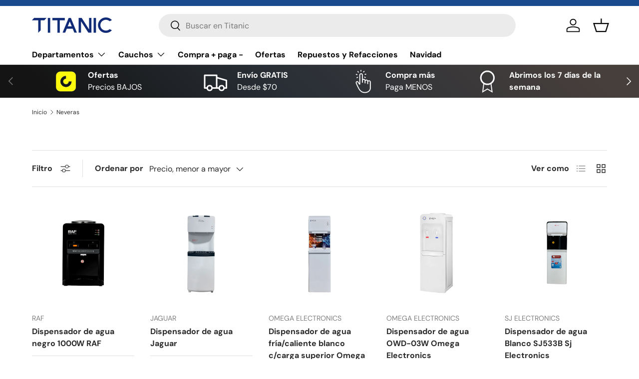

--- FILE ---
content_type: text/html; charset=utf-8
request_url: https://www.titaniccenter.com/collections/neveras
body_size: 58510
content:
<!doctype html>
<html class="no-js" lang="es" dir="ltr">
<head><meta charset="utf-8">
<meta name="viewport" content="width=device-width,initial-scale=1">
<title>Neveras &ndash; Titaniccenter.com</title>
<link rel="preconnect" href="https://cdn.shopify.com" crossorigin>
<link rel="preconnect" href="https://fonts.shopify.com" crossorigin><link rel="canonical" href="https://www.titaniccenter.com/collections/neveras"><link rel="icon" href="//www.titaniccenter.com/cdn/shop/files/Favicon_Pagina_Web_4ef67248-8bc7-443f-aadc-e5b87e925b32.png?crop=center&height=48&v=1753469606&width=48" type="image/png"><meta property="og:site_name" content="Titaniccenter.com">
<meta property="og:url" content="https://www.titaniccenter.com/collections/neveras">
<meta property="og:title" content="Neveras">
<meta property="og:type" content="product.group">
<meta property="og:description" content="Envíos gratis en nuestro producto. Aprovecha ahora y ahorra con los precios más bajos. El Paga al Recibir te ofrece la libertad de pagar cuando quieras, donde quieras, sin compromisos."><meta property="og:image" content="http://www.titaniccenter.com/cdn/shop/collections/Neveras.png?crop=center&height=1200&v=1671026560&width=1200">
  <meta property="og:image:secure_url" content="https://www.titaniccenter.com/cdn/shop/collections/Neveras.png?crop=center&height=1200&v=1671026560&width=1200">
  <meta property="og:image:width" content="600">
  <meta property="og:image:height" content="600"><meta name="twitter:site" content="@titaniccenter?lang=es"><meta name="twitter:card" content="summary_large_image">
<meta name="twitter:title" content="Neveras">
<meta name="twitter:description" content="Envíos gratis en nuestro producto. Aprovecha ahora y ahorra con los precios más bajos. El Paga al Recibir te ofrece la libertad de pagar cuando quieras, donde quieras, sin compromisos.">
<style data-shopify>
@font-face {
  font-family: "DM Sans";
  font-weight: 400;
  font-style: normal;
  font-display: swap;
  src: url("//www.titaniccenter.com/cdn/fonts/dm_sans/dmsans_n4.ec80bd4dd7e1a334c969c265873491ae56018d72.woff2") format("woff2"),
       url("//www.titaniccenter.com/cdn/fonts/dm_sans/dmsans_n4.87bdd914d8a61247b911147ae68e754d695c58a6.woff") format("woff");
}
@font-face {
  font-family: "DM Sans";
  font-weight: 700;
  font-style: normal;
  font-display: swap;
  src: url("//www.titaniccenter.com/cdn/fonts/dm_sans/dmsans_n7.97e21d81502002291ea1de8aefb79170c6946ce5.woff2") format("woff2"),
       url("//www.titaniccenter.com/cdn/fonts/dm_sans/dmsans_n7.af5c214f5116410ca1d53a2090665620e78e2e1b.woff") format("woff");
}
@font-face {
  font-family: "DM Sans";
  font-weight: 400;
  font-style: italic;
  font-display: swap;
  src: url("//www.titaniccenter.com/cdn/fonts/dm_sans/dmsans_i4.b8fe05e69ee95d5a53155c346957d8cbf5081c1a.woff2") format("woff2"),
       url("//www.titaniccenter.com/cdn/fonts/dm_sans/dmsans_i4.403fe28ee2ea63e142575c0aa47684d65f8c23a0.woff") format("woff");
}
@font-face {
  font-family: "DM Sans";
  font-weight: 700;
  font-style: italic;
  font-display: swap;
  src: url("//www.titaniccenter.com/cdn/fonts/dm_sans/dmsans_i7.52b57f7d7342eb7255084623d98ab83fd96e7f9b.woff2") format("woff2"),
       url("//www.titaniccenter.com/cdn/fonts/dm_sans/dmsans_i7.d5e14ef18a1d4a8ce78a4187580b4eb1759c2eda.woff") format("woff");
}
@font-face {
  font-family: "DM Sans";
  font-weight: 700;
  font-style: normal;
  font-display: swap;
  src: url("//www.titaniccenter.com/cdn/fonts/dm_sans/dmsans_n7.97e21d81502002291ea1de8aefb79170c6946ce5.woff2") format("woff2"),
       url("//www.titaniccenter.com/cdn/fonts/dm_sans/dmsans_n7.af5c214f5116410ca1d53a2090665620e78e2e1b.woff") format("woff");
}
@font-face {
  font-family: "DM Sans";
  font-weight: 700;
  font-style: normal;
  font-display: swap;
  src: url("//www.titaniccenter.com/cdn/fonts/dm_sans/dmsans_n7.97e21d81502002291ea1de8aefb79170c6946ce5.woff2") format("woff2"),
       url("//www.titaniccenter.com/cdn/fonts/dm_sans/dmsans_n7.af5c214f5116410ca1d53a2090665620e78e2e1b.woff") format("woff");
}
:root {
      --bg-color: 255 255 255 / 1.0;
      --bg-color-og: 255 255 255 / 1.0;
      --heading-color: 42 43 42;
      --text-color: 42 43 42;
      --text-color-og: 42 43 42;
      --scrollbar-color: 42 43 42;
      --link-color: 42 43 42;
      --link-color-og: 42 43 42;
      --star-color: 255 159 28;--swatch-border-color-default: 212 213 212;
        --swatch-border-color-active: 149 149 149;--color-scheme-1-bg: 244 244 244 / 1.0;
      --color-scheme-1-grad: linear-gradient(180deg, rgba(244, 244, 244, 1), rgba(244, 244, 244, 1) 100%);
      --color-scheme-1-heading: 42 43 42;
      --color-scheme-1-text: 42 43 42;
      --color-scheme-1-btn-bg: 255 88 13;
      --color-scheme-1-btn-text: 255 255 255;
      --color-scheme-1-btn-bg-hover: 255 124 64;--color-scheme-2-bg: 42 43 42 / 1.0;
      --color-scheme-2-grad: linear-gradient(225deg, rgba(71, 63, 60, 1) 8%, rgba(41, 47, 54, 1) 56%, rgba(20, 20, 20, 1) 92%);
      --color-scheme-2-heading: 255 88 13;
      --color-scheme-2-text: 255 255 255;
      --color-scheme-2-btn-bg: 255 88 13;
      --color-scheme-2-btn-text: 255 255 255;
      --color-scheme-2-btn-bg-hover: 255 124 64;--color-scheme-3-bg: 255 88 13 / 1.0;
      --color-scheme-3-grad: linear-gradient(46deg, rgba(234, 73, 0, 1) 8%, rgba(234, 73, 0, 1) 32%, rgba(255, 88, 13, 0.88) 92%);
      --color-scheme-3-heading: 255 255 255;
      --color-scheme-3-text: 255 255 255;
      --color-scheme-3-btn-bg: 42 43 42;
      --color-scheme-3-btn-text: 255 255 255;
      --color-scheme-3-btn-bg-hover: 82 83 82;

      --drawer-bg-color: 255 255 255 / 1.0;
      --drawer-text-color: 42 43 42;

      --panel-bg-color: 244 244 244 / 1.0;
      --panel-heading-color: 42 43 42;
      --panel-text-color: 42 43 42;

      --in-stock-text-color: 44 126 63;
      --low-stock-text-color: 210 134 26;
      --very-low-stock-text-color: 180 12 28;
      --no-stock-text-color: 119 119 119;

      --error-bg-color: 252 237 238;
      --error-text-color: 180 12 28;
      --success-bg-color: 232 246 234;
      --success-text-color: 44 126 63;
      --info-bg-color: 228 237 250;
      --info-text-color: 26 102 210;

      --heading-font-family: "DM Sans", sans-serif;
      --heading-font-style: normal;
      --heading-font-weight: 700;
      --heading-scale-start: 4;

      --navigation-font-family: "DM Sans", sans-serif;
      --navigation-font-style: normal;
      --navigation-font-weight: 700;--heading-text-transform: none;
--subheading-text-transform: none;
      --body-font-family: "DM Sans", sans-serif;
      --body-font-style: normal;
      --body-font-weight: 400;
      --body-font-size: 16;

      --section-gap: 48;
      --heading-gap: calc(8 * var(--space-unit));--grid-column-gap: 20px;--btn-bg-color: 42 43 42;
      --btn-bg-hover-color: 82 83 82;
      --btn-text-color: 255 255 255;
      --btn-bg-color-og: 42 43 42;
      --btn-text-color-og: 255 255 255;
      --btn-alt-bg-color: 255 255 255;
      --btn-alt-bg-alpha: 1.0;
      --btn-alt-text-color: 42 43 42;
      --btn-border-width: 2px;
      --btn-padding-y: 12px;

      
      --btn-border-radius: 28px;
      

      --btn-lg-border-radius: 50%;
      --btn-icon-border-radius: 50%;
      --input-with-btn-inner-radius: var(--btn-border-radius);

      --input-bg-color: 255 255 255 / 1.0;
      --input-text-color: 42 43 42;
      --input-border-width: 2px;
      --input-border-radius: 26px;
      --textarea-border-radius: 12px;
      --input-border-radius: 28px;
      --input-lg-border-radius: 34px;
      --input-bg-color-diff-3: #f7f7f7;
      --input-bg-color-diff-6: #f0f0f0;

      --modal-border-radius: 16px;
      --modal-overlay-color: 0 0 0;
      --modal-overlay-opacity: 0.4;
      --drawer-border-radius: 16px;
      --overlay-border-radius: 0px;--custom-label-bg-color: 23 115 176;
      --custom-label-text-color: 255 255 255;--sale-label-bg-color: 170 17 85;
      --sale-label-text-color: 255 255 255;--sold-out-label-bg-color: 42 43 42;
      --sold-out-label-text-color: 255 255 255;--new-label-bg-color: 127 184 0;
      --new-label-text-color: 255 255 255;--preorder-label-bg-color: 0 166 237;
      --preorder-label-text-color: 255 255 255;

      --page-width: 1320px;
      --gutter-sm: 20px;
      --gutter-md: 32px;
      --gutter-lg: 64px;

      --payment-terms-bg-color: #ffffff;

      --coll-card-bg-color: #F9F9F9;
      --coll-card-border-color: #f2f2f2;--blend-bg-color: #f4f4f4;
        
          --aos-animate-duration: 0.6s;
        

        
          --aos-min-width: 0;
        
      

      --reading-width: 48em;
    }

    @media (max-width: 769px) {
      :root {
        --reading-width: 36em;
      }
    }
  </style><link rel="stylesheet" href="//www.titaniccenter.com/cdn/shop/t/59/assets/main.css?v=118711809849792851901768329855">
  <script src="//www.titaniccenter.com/cdn/shop/t/59/assets/main.js?v=31458107564020557081768329855" defer="defer"></script><link rel="preload" href="//www.titaniccenter.com/cdn/fonts/dm_sans/dmsans_n4.ec80bd4dd7e1a334c969c265873491ae56018d72.woff2" as="font" type="font/woff2" crossorigin fetchpriority="high"><link rel="preload" href="//www.titaniccenter.com/cdn/fonts/dm_sans/dmsans_n7.97e21d81502002291ea1de8aefb79170c6946ce5.woff2" as="font" type="font/woff2" crossorigin fetchpriority="high"><link rel="stylesheet" href="//www.titaniccenter.com/cdn/shop/t/59/assets/swatches.css?v=163681517958609529011770144839" media="print" onload="this.media='all'">
    <noscript><link rel="stylesheet" href="//www.titaniccenter.com/cdn/shop/t/59/assets/swatches.css?v=163681517958609529011770144839"></noscript><script>window.performance && window.performance.mark && window.performance.mark('shopify.content_for_header.start');</script><meta name="google-site-verification" content="7dKJhJw5-VWToISTYnfLwxRZ7oUzF3Hxo9xPk3M3NUw">
<meta id="shopify-digital-wallet" name="shopify-digital-wallet" content="/10171613281/digital_wallets/dialog">
<meta name="shopify-checkout-api-token" content="06f85aaa1c8bf93c10e289b3fcb9e2a2">
<meta id="in-context-paypal-metadata" data-shop-id="10171613281" data-venmo-supported="false" data-environment="production" data-locale="es_ES" data-paypal-v4="true" data-currency="USD">
<link rel="alternate" type="application/atom+xml" title="Feed" href="/collections/neveras.atom" />
<link rel="next" href="/collections/neveras?page=2">
<link rel="alternate" type="application/json+oembed" href="https://www.titaniccenter.com/collections/neveras.oembed">
<script async="async" src="/checkouts/internal/preloads.js?locale=es-VE"></script>
<script id="shopify-features" type="application/json">{"accessToken":"06f85aaa1c8bf93c10e289b3fcb9e2a2","betas":["rich-media-storefront-analytics"],"domain":"www.titaniccenter.com","predictiveSearch":true,"shopId":10171613281,"locale":"es"}</script>
<script>var Shopify = Shopify || {};
Shopify.shop = "comercial-titanic-center.myshopify.com";
Shopify.locale = "es";
Shopify.currency = {"active":"USD","rate":"1.0"};
Shopify.country = "VE";
Shopify.theme = {"name":"Enero - Enterprise con descuentos esca...","id":182839083314,"schema_name":"Enterprise","schema_version":"1.0.1","theme_store_id":1657,"role":"main"};
Shopify.theme.handle = "null";
Shopify.theme.style = {"id":null,"handle":null};
Shopify.cdnHost = "www.titaniccenter.com/cdn";
Shopify.routes = Shopify.routes || {};
Shopify.routes.root = "/";</script>
<script type="module">!function(o){(o.Shopify=o.Shopify||{}).modules=!0}(window);</script>
<script>!function(o){function n(){var o=[];function n(){o.push(Array.prototype.slice.apply(arguments))}return n.q=o,n}var t=o.Shopify=o.Shopify||{};t.loadFeatures=n(),t.autoloadFeatures=n()}(window);</script>
<script id="shop-js-analytics" type="application/json">{"pageType":"collection"}</script>
<script defer="defer" async type="module" src="//www.titaniccenter.com/cdn/shopifycloud/shop-js/modules/v2/client.init-shop-cart-sync_BFpxDrjM.es.esm.js"></script>
<script defer="defer" async type="module" src="//www.titaniccenter.com/cdn/shopifycloud/shop-js/modules/v2/chunk.common_CnP21gUX.esm.js"></script>
<script defer="defer" async type="module" src="//www.titaniccenter.com/cdn/shopifycloud/shop-js/modules/v2/chunk.modal_D61HrJrg.esm.js"></script>
<script type="module">
  await import("//www.titaniccenter.com/cdn/shopifycloud/shop-js/modules/v2/client.init-shop-cart-sync_BFpxDrjM.es.esm.js");
await import("//www.titaniccenter.com/cdn/shopifycloud/shop-js/modules/v2/chunk.common_CnP21gUX.esm.js");
await import("//www.titaniccenter.com/cdn/shopifycloud/shop-js/modules/v2/chunk.modal_D61HrJrg.esm.js");

  window.Shopify.SignInWithShop?.initShopCartSync?.({"fedCMEnabled":true,"windoidEnabled":true});

</script>
<script>(function() {
  var isLoaded = false;
  function asyncLoad() {
    if (isLoaded) return;
    isLoaded = true;
    var urls = ["https:\/\/titaniccentershopify.merchantprocess.net\/plugin\/frontend\/web\/js\/custom.js?shop=comercial-titanic-center.myshopify.com","https:\/\/api.interakt.ai\/v1\/app\/shopify\/widget\/?org_id=9ba2bca2-c683-4a48-b02e-95e3366ae1f4\u0026widget-token=I5qqCAcR7YIDOytDwf6LUaH0iESCAQfm\u0026shop=comercial-titanic-center.myshopify.com","https:\/\/cdn.nfcube.com\/instafeed-3ae005ceb8eecd580b9f1c701ac11ec9.js?shop=comercial-titanic-center.myshopify.com","https:\/\/api.interakt.ai\/v1\/app\/shopify\/widget\/?org_id=9ba2bca2-c683-4a48-b02e-95e3366ae1f4\u0026widget-token=I5qqCAcR7YIDOytDwf6LUaH0iESCAQfm\u0026shop=comercial-titanic-center.myshopify.com"];
    for (var i = 0; i < urls.length; i++) {
      var s = document.createElement('script');
      s.type = 'text/javascript';
      s.async = true;
      s.src = urls[i];
      var x = document.getElementsByTagName('script')[0];
      x.parentNode.insertBefore(s, x);
    }
  };
  if(window.attachEvent) {
    window.attachEvent('onload', asyncLoad);
  } else {
    window.addEventListener('load', asyncLoad, false);
  }
})();</script>
<script id="__st">var __st={"a":10171613281,"offset":-14400,"reqid":"defcba92-aac0-48c8-af26-ba2a2ebcff57-1770152780","pageurl":"www.titaniccenter.com\/collections\/neveras","u":"64d2159c04e5","p":"collection","rtyp":"collection","rid":296589459553};</script>
<script>window.ShopifyPaypalV4VisibilityTracking = true;</script>
<script id="form-persister">!function(){'use strict';const t='contact',e='new_comment',n=[[t,t],['blogs',e],['comments',e],[t,'customer']],o='password',r='form_key',c=['recaptcha-v3-token','g-recaptcha-response','h-captcha-response',o],s=()=>{try{return window.sessionStorage}catch{return}},i='__shopify_v',u=t=>t.elements[r],a=function(){const t=[...n].map((([t,e])=>`form[action*='/${t}']:not([data-nocaptcha='true']) input[name='form_type'][value='${e}']`)).join(',');var e;return e=t,()=>e?[...document.querySelectorAll(e)].map((t=>t.form)):[]}();function m(t){const e=u(t);a().includes(t)&&(!e||!e.value)&&function(t){try{if(!s())return;!function(t){const e=s();if(!e)return;const n=u(t);if(!n)return;const o=n.value;o&&e.removeItem(o)}(t);const e=Array.from(Array(32),(()=>Math.random().toString(36)[2])).join('');!function(t,e){u(t)||t.append(Object.assign(document.createElement('input'),{type:'hidden',name:r})),t.elements[r].value=e}(t,e),function(t,e){const n=s();if(!n)return;const r=[...t.querySelectorAll(`input[type='${o}']`)].map((({name:t})=>t)),u=[...c,...r],a={};for(const[o,c]of new FormData(t).entries())u.includes(o)||(a[o]=c);n.setItem(e,JSON.stringify({[i]:1,action:t.action,data:a}))}(t,e)}catch(e){console.error('failed to persist form',e)}}(t)}const f=t=>{if('true'===t.dataset.persistBound)return;const e=function(t,e){const n=function(t){return'function'==typeof t.submit?t.submit:HTMLFormElement.prototype.submit}(t).bind(t);return function(){let t;return()=>{t||(t=!0,(()=>{try{e(),n()}catch(t){(t=>{console.error('form submit failed',t)})(t)}})(),setTimeout((()=>t=!1),250))}}()}(t,(()=>{m(t)}));!function(t,e){if('function'==typeof t.submit&&'function'==typeof e)try{t.submit=e}catch{}}(t,e),t.addEventListener('submit',(t=>{t.preventDefault(),e()})),t.dataset.persistBound='true'};!function(){function t(t){const e=(t=>{const e=t.target;return e instanceof HTMLFormElement?e:e&&e.form})(t);e&&m(e)}document.addEventListener('submit',t),document.addEventListener('DOMContentLoaded',(()=>{const e=a();for(const t of e)f(t);var n;n=document.body,new window.MutationObserver((t=>{for(const e of t)if('childList'===e.type&&e.addedNodes.length)for(const t of e.addedNodes)1===t.nodeType&&'FORM'===t.tagName&&a().includes(t)&&f(t)})).observe(n,{childList:!0,subtree:!0,attributes:!1}),document.removeEventListener('submit',t)}))}()}();</script>
<script integrity="sha256-4kQ18oKyAcykRKYeNunJcIwy7WH5gtpwJnB7kiuLZ1E=" data-source-attribution="shopify.loadfeatures" defer="defer" src="//www.titaniccenter.com/cdn/shopifycloud/storefront/assets/storefront/load_feature-a0a9edcb.js" crossorigin="anonymous"></script>
<script data-source-attribution="shopify.dynamic_checkout.dynamic.init">var Shopify=Shopify||{};Shopify.PaymentButton=Shopify.PaymentButton||{isStorefrontPortableWallets:!0,init:function(){window.Shopify.PaymentButton.init=function(){};var t=document.createElement("script");t.src="https://www.titaniccenter.com/cdn/shopifycloud/portable-wallets/latest/portable-wallets.es.js",t.type="module",document.head.appendChild(t)}};
</script>
<script data-source-attribution="shopify.dynamic_checkout.buyer_consent">
  function portableWalletsHideBuyerConsent(e){var t=document.getElementById("shopify-buyer-consent"),n=document.getElementById("shopify-subscription-policy-button");t&&n&&(t.classList.add("hidden"),t.setAttribute("aria-hidden","true"),n.removeEventListener("click",e))}function portableWalletsShowBuyerConsent(e){var t=document.getElementById("shopify-buyer-consent"),n=document.getElementById("shopify-subscription-policy-button");t&&n&&(t.classList.remove("hidden"),t.removeAttribute("aria-hidden"),n.addEventListener("click",e))}window.Shopify?.PaymentButton&&(window.Shopify.PaymentButton.hideBuyerConsent=portableWalletsHideBuyerConsent,window.Shopify.PaymentButton.showBuyerConsent=portableWalletsShowBuyerConsent);
</script>
<script data-source-attribution="shopify.dynamic_checkout.cart.bootstrap">document.addEventListener("DOMContentLoaded",(function(){function t(){return document.querySelector("shopify-accelerated-checkout-cart, shopify-accelerated-checkout")}if(t())Shopify.PaymentButton.init();else{new MutationObserver((function(e,n){t()&&(Shopify.PaymentButton.init(),n.disconnect())})).observe(document.body,{childList:!0,subtree:!0})}}));
</script>
<script id='scb4127' type='text/javascript' async='' src='https://www.titaniccenter.com/cdn/shopifycloud/privacy-banner/storefront-banner.js'></script><link id="shopify-accelerated-checkout-styles" rel="stylesheet" media="screen" href="https://www.titaniccenter.com/cdn/shopifycloud/portable-wallets/latest/accelerated-checkout-backwards-compat.css" crossorigin="anonymous">
<style id="shopify-accelerated-checkout-cart">
        #shopify-buyer-consent {
  margin-top: 1em;
  display: inline-block;
  width: 100%;
}

#shopify-buyer-consent.hidden {
  display: none;
}

#shopify-subscription-policy-button {
  background: none;
  border: none;
  padding: 0;
  text-decoration: underline;
  font-size: inherit;
  cursor: pointer;
}

#shopify-subscription-policy-button::before {
  box-shadow: none;
}

      </style>
<script id="sections-script" data-sections="header,footer" defer="defer" src="//www.titaniccenter.com/cdn/shop/t/59/compiled_assets/scripts.js?v=24219"></script>
<script>window.performance && window.performance.mark && window.performance.mark('shopify.content_for_header.end');</script>
<script src="//www.titaniccenter.com/cdn/shop/t/59/assets/blur-messages.js?v=98620774460636405321768329855" defer="defer"></script>
    <script src="//www.titaniccenter.com/cdn/shop/t/59/assets/animate-on-scroll.js?v=15249566486942820451768329855" defer="defer"></script>
    <link rel="stylesheet" href="//www.titaniccenter.com/cdn/shop/t/59/assets/animate-on-scroll.css?v=116194678796051782541768329855">
  

  <script>document.documentElement.className = document.documentElement.className.replace('no-js', 'js');</script>
  <script src="https://unpkg.com/cashea-web-checkout-sdk@latest/dist/webcheckout-sdk.min.js" defer="defer"></script><!-- CC Custom Head Start --><!-- CC Custom Head End --><!-- BEGIN app block: shopify://apps/judge-me-reviews/blocks/judgeme_core/61ccd3b1-a9f2-4160-9fe9-4fec8413e5d8 --><!-- Start of Judge.me Core -->






<link rel="dns-prefetch" href="https://cdnwidget.judge.me">
<link rel="dns-prefetch" href="https://cdn.judge.me">
<link rel="dns-prefetch" href="https://cdn1.judge.me">
<link rel="dns-prefetch" href="https://api.judge.me">

<script data-cfasync='false' class='jdgm-settings-script'>window.jdgmSettings={"pagination":5,"disable_web_reviews":false,"badge_no_review_text":"Sin reseñas","badge_n_reviews_text":"{{ n }} reseña/reseñas","hide_badge_preview_if_no_reviews":true,"badge_hide_text":false,"enforce_center_preview_badge":false,"widget_title":"Reseñas de Clientes","widget_open_form_text":"Escribir una reseña","widget_close_form_text":"Cancelar reseña","widget_refresh_page_text":"Actualizar página","widget_summary_text":"Basado en {{ number_of_reviews }} reseña/reseñas","widget_no_review_text":"Sé el primero en escribir una reseña","widget_name_field_text":"Nombre","widget_verified_name_field_text":"Nombre Verificado (público)","widget_name_placeholder_text":"Nombre","widget_required_field_error_text":"Este campo es obligatorio.","widget_email_field_text":"Dirección de correo electrónico","widget_verified_email_field_text":"Correo electrónico Verificado (privado, no se puede editar)","widget_email_placeholder_text":"Tu dirección de correo electrónico","widget_email_field_error_text":"Por favor, ingresa una dirección de correo electrónico válida.","widget_rating_field_text":"Calificación","widget_review_title_field_text":"Título de la Reseña","widget_review_title_placeholder_text":"Da un título a tu reseña","widget_review_body_field_text":"Contenido de la reseña","widget_review_body_placeholder_text":"Empieza a escribir aquí...","widget_pictures_field_text":"Imagen/Video (opcional)","widget_submit_review_text":"Enviar Reseña","widget_submit_verified_review_text":"Enviar Reseña Verificada","widget_submit_success_msg_with_auto_publish":"¡Gracias! Por favor, actualiza la página en unos momentos para ver tu reseña. Puedes eliminar o editar tu reseña iniciando sesión en \u003ca href='https://judge.me/login' target='_blank' rel='nofollow noopener'\u003eJudge.me\u003c/a\u003e","widget_submit_success_msg_no_auto_publish":"¡Gracias! Tu reseña se publicará tan pronto como sea aprobada por el administrador de la tienda. Puedes eliminar o editar tu reseña iniciando sesión en \u003ca href='https://judge.me/login' target='_blank' rel='nofollow noopener'\u003eJudge.me\u003c/a\u003e","widget_show_default_reviews_out_of_total_text":"Mostrando {{ n_reviews_shown }} de {{ n_reviews }} reseñas.","widget_show_all_link_text":"Mostrar todas","widget_show_less_link_text":"Mostrar menos","widget_author_said_text":"{{ reviewer_name }} dijo:","widget_days_text":"hace {{ n }} día/días","widget_weeks_text":"hace {{ n }} semana/semanas","widget_months_text":"hace {{ n }} mes/meses","widget_years_text":"hace {{ n }} año/años","widget_yesterday_text":"Ayer","widget_today_text":"Hoy","widget_replied_text":"\u003e\u003e {{ shop_name }} respondió:","widget_read_more_text":"Leer más","widget_reviewer_name_as_initial":"","widget_rating_filter_color":"#fbcd0a","widget_rating_filter_see_all_text":"Ver todas las reseñas","widget_sorting_most_recent_text":"Más Recientes","widget_sorting_highest_rating_text":"Mayor Calificación","widget_sorting_lowest_rating_text":"Menor Calificación","widget_sorting_with_pictures_text":"Solo Imágenes","widget_sorting_most_helpful_text":"Más Útiles","widget_open_question_form_text":"Hacer una pregunta","widget_reviews_subtab_text":"Reseñas","widget_questions_subtab_text":"Preguntas","widget_question_label_text":"Pregunta","widget_answer_label_text":"Respuesta","widget_question_placeholder_text":"Escribe tu pregunta aquí","widget_submit_question_text":"Enviar Pregunta","widget_question_submit_success_text":"¡Gracias por tu pregunta! Te notificaremos una vez que sea respondida.","verified_badge_text":"Verificado","verified_badge_bg_color":"","verified_badge_text_color":"","verified_badge_placement":"left-of-reviewer-name","widget_review_max_height":"","widget_hide_border":false,"widget_social_share":false,"widget_thumb":false,"widget_review_location_show":false,"widget_location_format":"","all_reviews_include_out_of_store_products":true,"all_reviews_out_of_store_text":"(fuera de la tienda)","all_reviews_pagination":100,"all_reviews_product_name_prefix_text":"sobre","enable_review_pictures":true,"enable_question_anwser":false,"widget_theme":"default","review_date_format":"mm/dd/yyyy","default_sort_method":"most-recent","widget_product_reviews_subtab_text":"Reseñas de Productos","widget_shop_reviews_subtab_text":"Reseñas de la Tienda","widget_other_products_reviews_text":"Reseñas para otros productos","widget_store_reviews_subtab_text":"Reseñas de la tienda","widget_no_store_reviews_text":"Esta tienda no ha recibido ninguna reseña todavía","widget_web_restriction_product_reviews_text":"Este producto no ha recibido ninguna reseña todavía","widget_no_items_text":"No se encontraron elementos","widget_show_more_text":"Mostrar más","widget_write_a_store_review_text":"Escribir una Reseña de la Tienda","widget_other_languages_heading":"Reseñas en Otros Idiomas","widget_translate_review_text":"Traducir reseña a {{ language }}","widget_translating_review_text":"Traduciendo...","widget_show_original_translation_text":"Mostrar original ({{ language }})","widget_translate_review_failed_text":"No se pudo traducir la reseña.","widget_translate_review_retry_text":"Reintentar","widget_translate_review_try_again_later_text":"Intentar más tarde","show_product_url_for_grouped_product":false,"widget_sorting_pictures_first_text":"Imágenes Primero","show_pictures_on_all_rev_page_mobile":false,"show_pictures_on_all_rev_page_desktop":false,"floating_tab_hide_mobile_install_preference":false,"floating_tab_button_name":"★ Reseñas","floating_tab_title":"Deja que los clientes hablen por nosotros","floating_tab_button_color":"","floating_tab_button_background_color":"","floating_tab_url":"","floating_tab_url_enabled":false,"floating_tab_tab_style":"text","all_reviews_text_badge_text":"Los clientes nos califican {{ shop.metafields.judgeme.all_reviews_rating | round: 1 }}/5 basado en {{ shop.metafields.judgeme.all_reviews_count }} reseñas.","all_reviews_text_badge_text_branded_style":"{{ shop.metafields.judgeme.all_reviews_rating | round: 1 }} de 5 estrellas basado en {{ shop.metafields.judgeme.all_reviews_count }} reseñas","is_all_reviews_text_badge_a_link":false,"show_stars_for_all_reviews_text_badge":false,"all_reviews_text_badge_url":"","all_reviews_text_style":"branded","all_reviews_text_color_style":"judgeme_brand_color","all_reviews_text_color":"#108474","all_reviews_text_show_jm_brand":true,"featured_carousel_show_header":true,"featured_carousel_title":"Deja que los clientes hablen por nosotros","testimonials_carousel_title":"Los clientes nos dicen","videos_carousel_title":"Historias de clientes reales","cards_carousel_title":"Los clientes nos dicen","featured_carousel_count_text":"de {{ n }} reseñas","featured_carousel_add_link_to_all_reviews_page":false,"featured_carousel_url":"","featured_carousel_show_images":true,"featured_carousel_autoslide_interval":5,"featured_carousel_arrows_on_the_sides":false,"featured_carousel_height":250,"featured_carousel_width":80,"featured_carousel_image_size":0,"featured_carousel_image_height":250,"featured_carousel_arrow_color":"#eeeeee","verified_count_badge_style":"branded","verified_count_badge_orientation":"horizontal","verified_count_badge_color_style":"judgeme_brand_color","verified_count_badge_color":"#108474","is_verified_count_badge_a_link":false,"verified_count_badge_url":"","verified_count_badge_show_jm_brand":true,"widget_rating_preset_default":5,"widget_first_sub_tab":"product-reviews","widget_show_histogram":true,"widget_histogram_use_custom_color":false,"widget_pagination_use_custom_color":false,"widget_star_use_custom_color":false,"widget_verified_badge_use_custom_color":false,"widget_write_review_use_custom_color":false,"picture_reminder_submit_button":"Upload Pictures","enable_review_videos":false,"mute_video_by_default":false,"widget_sorting_videos_first_text":"Videos Primero","widget_review_pending_text":"Pendiente","featured_carousel_items_for_large_screen":3,"social_share_options_order":"Facebook,Twitter","remove_microdata_snippet":true,"disable_json_ld":false,"enable_json_ld_products":false,"preview_badge_show_question_text":false,"preview_badge_no_question_text":"Sin preguntas","preview_badge_n_question_text":"{{ number_of_questions }} pregunta/preguntas","qa_badge_show_icon":false,"qa_badge_position":"same-row","remove_judgeme_branding":false,"widget_add_search_bar":false,"widget_search_bar_placeholder":"Buscar","widget_sorting_verified_only_text":"Solo verificadas","featured_carousel_theme":"default","featured_carousel_show_rating":true,"featured_carousel_show_title":true,"featured_carousel_show_body":true,"featured_carousel_show_date":false,"featured_carousel_show_reviewer":true,"featured_carousel_show_product":false,"featured_carousel_header_background_color":"#108474","featured_carousel_header_text_color":"#ffffff","featured_carousel_name_product_separator":"reviewed","featured_carousel_full_star_background":"#108474","featured_carousel_empty_star_background":"#dadada","featured_carousel_vertical_theme_background":"#f9fafb","featured_carousel_verified_badge_enable":true,"featured_carousel_verified_badge_color":"#108474","featured_carousel_border_style":"round","featured_carousel_review_line_length_limit":3,"featured_carousel_more_reviews_button_text":"Leer más reseñas","featured_carousel_view_product_button_text":"Ver producto","all_reviews_page_load_reviews_on":"scroll","all_reviews_page_load_more_text":"Cargar Más Reseñas","disable_fb_tab_reviews":false,"enable_ajax_cdn_cache":false,"widget_advanced_speed_features":5,"widget_public_name_text":"mostrado públicamente como","default_reviewer_name":"John Smith","default_reviewer_name_has_non_latin":true,"widget_reviewer_anonymous":"Anónimo","medals_widget_title":"Medallas de Reseñas Judge.me","medals_widget_background_color":"#f9fafb","medals_widget_position":"footer_all_pages","medals_widget_border_color":"#f9fafb","medals_widget_verified_text_position":"left","medals_widget_use_monochromatic_version":false,"medals_widget_elements_color":"#108474","show_reviewer_avatar":true,"widget_invalid_yt_video_url_error_text":"No es una URL de video de YouTube","widget_max_length_field_error_text":"Por favor, ingresa no más de {0} caracteres.","widget_show_country_flag":false,"widget_show_collected_via_shop_app":true,"widget_verified_by_shop_badge_style":"light","widget_verified_by_shop_text":"Verificado por la Tienda","widget_show_photo_gallery":false,"widget_load_with_code_splitting":true,"widget_ugc_install_preference":false,"widget_ugc_title":"Hecho por nosotros, Compartido por ti","widget_ugc_subtitle":"Etiquétanos para ver tu imagen destacada en nuestra página","widget_ugc_arrows_color":"#ffffff","widget_ugc_primary_button_text":"Comprar Ahora","widget_ugc_primary_button_background_color":"#108474","widget_ugc_primary_button_text_color":"#ffffff","widget_ugc_primary_button_border_width":"0","widget_ugc_primary_button_border_style":"none","widget_ugc_primary_button_border_color":"#108474","widget_ugc_primary_button_border_radius":"25","widget_ugc_secondary_button_text":"Cargar Más","widget_ugc_secondary_button_background_color":"#ffffff","widget_ugc_secondary_button_text_color":"#108474","widget_ugc_secondary_button_border_width":"2","widget_ugc_secondary_button_border_style":"solid","widget_ugc_secondary_button_border_color":"#108474","widget_ugc_secondary_button_border_radius":"25","widget_ugc_reviews_button_text":"Ver Reseñas","widget_ugc_reviews_button_background_color":"#ffffff","widget_ugc_reviews_button_text_color":"#108474","widget_ugc_reviews_button_border_width":"2","widget_ugc_reviews_button_border_style":"solid","widget_ugc_reviews_button_border_color":"#108474","widget_ugc_reviews_button_border_radius":"25","widget_ugc_reviews_button_link_to":"judgeme-reviews-page","widget_ugc_show_post_date":true,"widget_ugc_max_width":"800","widget_rating_metafield_value_type":true,"widget_primary_color":"#108474","widget_enable_secondary_color":false,"widget_secondary_color":"#edf5f5","widget_summary_average_rating_text":"{{ average_rating }} de 5","widget_media_grid_title":"Fotos y videos de clientes","widget_media_grid_see_more_text":"Ver más","widget_round_style":false,"widget_show_product_medals":false,"widget_verified_by_judgeme_text":"Verificado por Judge.me","widget_show_store_medals":true,"widget_verified_by_judgeme_text_in_store_medals":"Verificado por Judge.me","widget_media_field_exceed_quantity_message":"Lo sentimos, solo podemos aceptar {{ max_media }} para una reseña.","widget_media_field_exceed_limit_message":"{{ file_name }} es demasiado grande, por favor selecciona un {{ media_type }} menor a {{ size_limit }}MB.","widget_review_submitted_text":"¡Reseña Enviada!","widget_question_submitted_text":"¡Pregunta Enviada!","widget_close_form_text_question":"Cancelar","widget_write_your_answer_here_text":"Escribe tu respuesta aquí","widget_enabled_branded_link":true,"widget_show_collected_by_judgeme":true,"widget_reviewer_name_color":"","widget_write_review_text_color":"","widget_write_review_bg_color":"","widget_collected_by_judgeme_text":"recopilado por Judge.me","widget_pagination_type":"standard","widget_load_more_text":"Cargar Más","widget_load_more_color":"#108474","widget_full_review_text":"Reseña Completa","widget_read_more_reviews_text":"Leer Más Reseñas","widget_read_questions_text":"Leer Preguntas","widget_questions_and_answers_text":"Preguntas y Respuestas","widget_verified_by_text":"Verificado por","widget_verified_text":"Verificado","widget_number_of_reviews_text":"{{ number_of_reviews }} reseñas","widget_back_button_text":"Atrás","widget_next_button_text":"Siguiente","widget_custom_forms_filter_button":"Filtros","custom_forms_style":"horizontal","widget_show_review_information":false,"how_reviews_are_collected":"¿Cómo se recopilan las reseñas?","widget_show_review_keywords":false,"widget_gdpr_statement":"Cómo usamos tus datos: Solo te contactaremos sobre la reseña que dejaste, y solo si es necesario. Al enviar tu reseña, aceptas los \u003ca href='https://judge.me/terms' target='_blank' rel='nofollow noopener'\u003etérminos\u003c/a\u003e, \u003ca href='https://judge.me/privacy' target='_blank' rel='nofollow noopener'\u003eprivacidad\u003c/a\u003e y \u003ca href='https://judge.me/content-policy' target='_blank' rel='nofollow noopener'\u003epolíticas de contenido\u003c/a\u003e de Judge.me.","widget_multilingual_sorting_enabled":false,"widget_translate_review_content_enabled":false,"widget_translate_review_content_method":"manual","popup_widget_review_selection":"automatically_with_pictures","popup_widget_round_border_style":true,"popup_widget_show_title":true,"popup_widget_show_body":true,"popup_widget_show_reviewer":false,"popup_widget_show_product":true,"popup_widget_show_pictures":true,"popup_widget_use_review_picture":true,"popup_widget_show_on_home_page":true,"popup_widget_show_on_product_page":true,"popup_widget_show_on_collection_page":true,"popup_widget_show_on_cart_page":true,"popup_widget_position":"bottom_left","popup_widget_first_review_delay":5,"popup_widget_duration":5,"popup_widget_interval":5,"popup_widget_review_count":5,"popup_widget_hide_on_mobile":true,"review_snippet_widget_round_border_style":true,"review_snippet_widget_card_color":"#FFFFFF","review_snippet_widget_slider_arrows_background_color":"#FFFFFF","review_snippet_widget_slider_arrows_color":"#000000","review_snippet_widget_star_color":"#108474","show_product_variant":false,"all_reviews_product_variant_label_text":"Variante: ","widget_show_verified_branding":true,"widget_ai_summary_title":"Los clientes dicen","widget_ai_summary_disclaimer":"Resumen de reseñas impulsado por IA basado en reseñas recientes de clientes","widget_show_ai_summary":false,"widget_show_ai_summary_bg":false,"widget_show_review_title_input":true,"redirect_reviewers_invited_via_email":"review_widget","request_store_review_after_product_review":false,"request_review_other_products_in_order":false,"review_form_color_scheme":"default","review_form_corner_style":"square","review_form_star_color":{},"review_form_text_color":"#333333","review_form_background_color":"#ffffff","review_form_field_background_color":"#fafafa","review_form_button_color":{},"review_form_button_text_color":"#ffffff","review_form_modal_overlay_color":"#000000","review_content_screen_title_text":"¿Cómo calificarías este producto?","review_content_introduction_text":"Nos encantaría que compartieras un poco sobre tu experiencia.","store_review_form_title_text":"¿Cómo calificarías esta tienda?","store_review_form_introduction_text":"Nos encantaría que compartieras un poco sobre tu experiencia.","show_review_guidance_text":true,"one_star_review_guidance_text":"Pobre","five_star_review_guidance_text":"Excelente","customer_information_screen_title_text":"Sobre ti","customer_information_introduction_text":"Por favor, cuéntanos más sobre ti.","custom_questions_screen_title_text":"Tu experiencia en más detalle","custom_questions_introduction_text":"Aquí hay algunas preguntas para ayudarnos a entender más sobre tu experiencia.","review_submitted_screen_title_text":"¡Gracias por tu reseña!","review_submitted_screen_thank_you_text":"La estamos procesando y aparecerá en la tienda pronto.","review_submitted_screen_email_verification_text":"Por favor, confirma tu correo electrónico haciendo clic en el enlace que acabamos de enviarte. Esto nos ayuda a mantener las reseñas auténticas.","review_submitted_request_store_review_text":"¿Te gustaría compartir tu experiencia de compra con nosotros?","review_submitted_review_other_products_text":"¿Te gustaría reseñar estos productos?","store_review_screen_title_text":"¿Te gustaría compartir tu experiencia de compra con nosotros?","store_review_introduction_text":"Valoramos tu opinión y la utilizamos para mejorar. Por favor, comparte cualquier pensamiento o sugerencia que tengas.","reviewer_media_screen_title_picture_text":"Compartir una foto","reviewer_media_introduction_picture_text":"Sube una foto para apoyar tu reseña.","reviewer_media_screen_title_video_text":"Compartir un video","reviewer_media_introduction_video_text":"Sube un video para apoyar tu reseña.","reviewer_media_screen_title_picture_or_video_text":"Compartir una foto o video","reviewer_media_introduction_picture_or_video_text":"Sube una foto o video para apoyar tu reseña.","reviewer_media_youtube_url_text":"Pega tu URL de Youtube aquí","advanced_settings_next_step_button_text":"Siguiente","advanced_settings_close_review_button_text":"Cerrar","modal_write_review_flow":false,"write_review_flow_required_text":"Obligatorio","write_review_flow_privacy_message_text":"Respetamos tu privacidad.","write_review_flow_anonymous_text":"Reseña como anónimo","write_review_flow_visibility_text":"No será visible para otros clientes.","write_review_flow_multiple_selection_help_text":"Selecciona tantos como quieras","write_review_flow_single_selection_help_text":"Selecciona una opción","write_review_flow_required_field_error_text":"Este campo es obligatorio","write_review_flow_invalid_email_error_text":"Por favor ingresa una dirección de correo válida","write_review_flow_max_length_error_text":"Máx. {{ max_length }} caracteres.","write_review_flow_media_upload_text":"\u003cb\u003eHaz clic para subir\u003c/b\u003e o arrastrar y soltar","write_review_flow_gdpr_statement":"Solo te contactaremos sobre tu reseña si es necesario. Al enviar tu reseña, aceptas nuestros \u003ca href='https://judge.me/terms' target='_blank' rel='nofollow noopener'\u003etérminos y condiciones\u003c/a\u003e y \u003ca href='https://judge.me/privacy' target='_blank' rel='nofollow noopener'\u003epolítica de privacidad\u003c/a\u003e.","rating_only_reviews_enabled":false,"show_negative_reviews_help_screen":false,"new_review_flow_help_screen_rating_threshold":3,"negative_review_resolution_screen_title_text":"Cuéntanos más","negative_review_resolution_text":"Tu experiencia es importante para nosotros. Si hubo problemas con tu compra, estamos aquí para ayudar. No dudes en contactarnos, nos encantaría la oportunidad de arreglar las cosas.","negative_review_resolution_button_text":"Contáctanos","negative_review_resolution_proceed_with_review_text":"Deja una reseña","negative_review_resolution_subject":"Problema con la compra de {{ shop_name }}.{{ order_name }}","preview_badge_collection_page_install_status":false,"widget_review_custom_css":"","preview_badge_custom_css":"","preview_badge_stars_count":"5-stars","featured_carousel_custom_css":"","floating_tab_custom_css":"","all_reviews_widget_custom_css":"","medals_widget_custom_css":"","verified_badge_custom_css":"","all_reviews_text_custom_css":"","transparency_badges_collected_via_store_invite":false,"transparency_badges_from_another_provider":false,"transparency_badges_collected_from_store_visitor":false,"transparency_badges_collected_by_verified_review_provider":false,"transparency_badges_earned_reward":false,"transparency_badges_collected_via_store_invite_text":"Reseña recopilada a través de una invitación al negocio","transparency_badges_from_another_provider_text":"Reseña recopilada de otro proveedor","transparency_badges_collected_from_store_visitor_text":"Reseña recopilada de un visitante del negocio","transparency_badges_written_in_google_text":"Reseña escrita en Google","transparency_badges_written_in_etsy_text":"Reseña escrita en Etsy","transparency_badges_written_in_shop_app_text":"Reseña escrita en Shop App","transparency_badges_earned_reward_text":"Reseña ganó una recompensa para una futura compra","product_review_widget_per_page":10,"widget_store_review_label_text":"Reseña de la tienda","checkout_comment_extension_title_on_product_page":"Customer Comments","checkout_comment_extension_num_latest_comment_show":5,"checkout_comment_extension_format":"name_and_timestamp","checkout_comment_customer_name":"last_initial","checkout_comment_comment_notification":true,"preview_badge_collection_page_install_preference":false,"preview_badge_home_page_install_preference":false,"preview_badge_product_page_install_preference":false,"review_widget_install_preference":"","review_carousel_install_preference":false,"floating_reviews_tab_install_preference":"none","verified_reviews_count_badge_install_preference":false,"all_reviews_text_install_preference":false,"review_widget_best_location":false,"judgeme_medals_install_preference":false,"review_widget_revamp_enabled":false,"review_widget_qna_enabled":false,"review_widget_header_theme":"minimal","review_widget_widget_title_enabled":true,"review_widget_header_text_size":"medium","review_widget_header_text_weight":"regular","review_widget_average_rating_style":"compact","review_widget_bar_chart_enabled":true,"review_widget_bar_chart_type":"numbers","review_widget_bar_chart_style":"standard","review_widget_expanded_media_gallery_enabled":false,"review_widget_reviews_section_theme":"standard","review_widget_image_style":"thumbnails","review_widget_review_image_ratio":"square","review_widget_stars_size":"medium","review_widget_verified_badge":"standard_text","review_widget_review_title_text_size":"medium","review_widget_review_text_size":"medium","review_widget_review_text_length":"medium","review_widget_number_of_columns_desktop":3,"review_widget_carousel_transition_speed":5,"review_widget_custom_questions_answers_display":"always","review_widget_button_text_color":"#FFFFFF","review_widget_text_color":"#000000","review_widget_lighter_text_color":"#7B7B7B","review_widget_corner_styling":"soft","review_widget_review_word_singular":"reseña","review_widget_review_word_plural":"reseñas","review_widget_voting_label":"¿Útil?","review_widget_shop_reply_label":"Respuesta de {{ shop_name }}:","review_widget_filters_title":"Filtros","qna_widget_question_word_singular":"Pregunta","qna_widget_question_word_plural":"Preguntas","qna_widget_answer_reply_label":"Respuesta de {{ answerer_name }}:","qna_content_screen_title_text":"Preguntar sobre este producto","qna_widget_question_required_field_error_text":"Por favor, ingrese su pregunta.","qna_widget_flow_gdpr_statement":"Solo te contactaremos sobre tu pregunta si es necesario. Al enviar tu pregunta, aceptas nuestros \u003ca href='https://judge.me/terms' target='_blank' rel='nofollow noopener'\u003etérminos y condiciones\u003c/a\u003e y \u003ca href='https://judge.me/privacy' target='_blank' rel='nofollow noopener'\u003epolítica de privacidad\u003c/a\u003e.","qna_widget_question_submitted_text":"¡Gracias por tu pregunta!","qna_widget_close_form_text_question":"Cerrar","qna_widget_question_submit_success_text":"Te informaremos por correo electrónico cuando te respondamos tu pregunta.","all_reviews_widget_v2025_enabled":false,"all_reviews_widget_v2025_header_theme":"default","all_reviews_widget_v2025_widget_title_enabled":true,"all_reviews_widget_v2025_header_text_size":"medium","all_reviews_widget_v2025_header_text_weight":"regular","all_reviews_widget_v2025_average_rating_style":"compact","all_reviews_widget_v2025_bar_chart_enabled":true,"all_reviews_widget_v2025_bar_chart_type":"numbers","all_reviews_widget_v2025_bar_chart_style":"standard","all_reviews_widget_v2025_expanded_media_gallery_enabled":false,"all_reviews_widget_v2025_show_store_medals":true,"all_reviews_widget_v2025_show_photo_gallery":true,"all_reviews_widget_v2025_show_review_keywords":false,"all_reviews_widget_v2025_show_ai_summary":false,"all_reviews_widget_v2025_show_ai_summary_bg":false,"all_reviews_widget_v2025_add_search_bar":false,"all_reviews_widget_v2025_default_sort_method":"most-recent","all_reviews_widget_v2025_reviews_per_page":10,"all_reviews_widget_v2025_reviews_section_theme":"default","all_reviews_widget_v2025_image_style":"thumbnails","all_reviews_widget_v2025_review_image_ratio":"square","all_reviews_widget_v2025_stars_size":"medium","all_reviews_widget_v2025_verified_badge":"bold_badge","all_reviews_widget_v2025_review_title_text_size":"medium","all_reviews_widget_v2025_review_text_size":"medium","all_reviews_widget_v2025_review_text_length":"medium","all_reviews_widget_v2025_number_of_columns_desktop":3,"all_reviews_widget_v2025_carousel_transition_speed":5,"all_reviews_widget_v2025_custom_questions_answers_display":"always","all_reviews_widget_v2025_show_product_variant":false,"all_reviews_widget_v2025_show_reviewer_avatar":true,"all_reviews_widget_v2025_reviewer_name_as_initial":"","all_reviews_widget_v2025_review_location_show":false,"all_reviews_widget_v2025_location_format":"","all_reviews_widget_v2025_show_country_flag":false,"all_reviews_widget_v2025_verified_by_shop_badge_style":"light","all_reviews_widget_v2025_social_share":false,"all_reviews_widget_v2025_social_share_options_order":"Facebook,Twitter,LinkedIn,Pinterest","all_reviews_widget_v2025_pagination_type":"standard","all_reviews_widget_v2025_button_text_color":"#FFFFFF","all_reviews_widget_v2025_text_color":"#000000","all_reviews_widget_v2025_lighter_text_color":"#7B7B7B","all_reviews_widget_v2025_corner_styling":"soft","all_reviews_widget_v2025_title":"Reseñas de clientes","all_reviews_widget_v2025_ai_summary_title":"Los clientes dicen sobre esta tienda","all_reviews_widget_v2025_no_review_text":"Sé el primero en escribir una reseña","platform":"shopify","branding_url":"https://app.judge.me/reviews","branding_text":"Desarrollado por Judge.me","locale":"en","reply_name":"Titaniccenter.com","widget_version":"3.0","footer":true,"autopublish":false,"review_dates":true,"enable_custom_form":false,"shop_locale":"es","enable_multi_locales_translations":true,"show_review_title_input":true,"review_verification_email_status":"always","can_be_branded":true,"reply_name_text":"Titaniccenter.com"};</script> <style class='jdgm-settings-style'>﻿.jdgm-xx{left:0}:root{--jdgm-primary-color: #108474;--jdgm-secondary-color: rgba(16,132,116,0.1);--jdgm-star-color: #108474;--jdgm-write-review-text-color: white;--jdgm-write-review-bg-color: #108474;--jdgm-paginate-color: #108474;--jdgm-border-radius: 0;--jdgm-reviewer-name-color: #108474}.jdgm-histogram__bar-content{background-color:#108474}.jdgm-rev[data-verified-buyer=true] .jdgm-rev__icon.jdgm-rev__icon:after,.jdgm-rev__buyer-badge.jdgm-rev__buyer-badge{color:white;background-color:#108474}.jdgm-review-widget--small .jdgm-gallery.jdgm-gallery .jdgm-gallery__thumbnail-link:nth-child(8) .jdgm-gallery__thumbnail-wrapper.jdgm-gallery__thumbnail-wrapper:before{content:"Ver más"}@media only screen and (min-width: 768px){.jdgm-gallery.jdgm-gallery .jdgm-gallery__thumbnail-link:nth-child(8) .jdgm-gallery__thumbnail-wrapper.jdgm-gallery__thumbnail-wrapper:before{content:"Ver más"}}.jdgm-prev-badge[data-average-rating='0.00']{display:none !important}.jdgm-author-all-initials{display:none !important}.jdgm-author-last-initial{display:none !important}.jdgm-rev-widg__title{visibility:hidden}.jdgm-rev-widg__summary-text{visibility:hidden}.jdgm-prev-badge__text{visibility:hidden}.jdgm-rev__prod-link-prefix:before{content:'sobre'}.jdgm-rev__variant-label:before{content:'Variante: '}.jdgm-rev__out-of-store-text:before{content:'(fuera de la tienda)'}@media only screen and (min-width: 768px){.jdgm-rev__pics .jdgm-rev_all-rev-page-picture-separator,.jdgm-rev__pics .jdgm-rev__product-picture{display:none}}@media only screen and (max-width: 768px){.jdgm-rev__pics .jdgm-rev_all-rev-page-picture-separator,.jdgm-rev__pics .jdgm-rev__product-picture{display:none}}.jdgm-preview-badge[data-template="product"]{display:none !important}.jdgm-preview-badge[data-template="collection"]{display:none !important}.jdgm-preview-badge[data-template="index"]{display:none !important}.jdgm-review-widget[data-from-snippet="true"]{display:none !important}.jdgm-verified-count-badget[data-from-snippet="true"]{display:none !important}.jdgm-carousel-wrapper[data-from-snippet="true"]{display:none !important}.jdgm-all-reviews-text[data-from-snippet="true"]{display:none !important}.jdgm-medals-section[data-from-snippet="true"]{display:none !important}.jdgm-ugc-media-wrapper[data-from-snippet="true"]{display:none !important}.jdgm-rev__transparency-badge[data-badge-type="review_collected_via_store_invitation"]{display:none !important}.jdgm-rev__transparency-badge[data-badge-type="review_collected_from_another_provider"]{display:none !important}.jdgm-rev__transparency-badge[data-badge-type="review_collected_from_store_visitor"]{display:none !important}.jdgm-rev__transparency-badge[data-badge-type="review_written_in_etsy"]{display:none !important}.jdgm-rev__transparency-badge[data-badge-type="review_written_in_google_business"]{display:none !important}.jdgm-rev__transparency-badge[data-badge-type="review_written_in_shop_app"]{display:none !important}.jdgm-rev__transparency-badge[data-badge-type="review_earned_for_future_purchase"]{display:none !important}.jdgm-review-snippet-widget .jdgm-rev-snippet-widget__cards-container .jdgm-rev-snippet-card{border-radius:8px;background:#fff}.jdgm-review-snippet-widget .jdgm-rev-snippet-widget__cards-container .jdgm-rev-snippet-card__rev-rating .jdgm-star{color:#108474}.jdgm-review-snippet-widget .jdgm-rev-snippet-widget__prev-btn,.jdgm-review-snippet-widget .jdgm-rev-snippet-widget__next-btn{border-radius:50%;background:#fff}.jdgm-review-snippet-widget .jdgm-rev-snippet-widget__prev-btn>svg,.jdgm-review-snippet-widget .jdgm-rev-snippet-widget__next-btn>svg{fill:#000}.jdgm-full-rev-modal.rev-snippet-widget .jm-mfp-container .jm-mfp-content,.jdgm-full-rev-modal.rev-snippet-widget .jm-mfp-container .jdgm-full-rev__icon,.jdgm-full-rev-modal.rev-snippet-widget .jm-mfp-container .jdgm-full-rev__pic-img,.jdgm-full-rev-modal.rev-snippet-widget .jm-mfp-container .jdgm-full-rev__reply{border-radius:8px}.jdgm-full-rev-modal.rev-snippet-widget .jm-mfp-container .jdgm-full-rev[data-verified-buyer="true"] .jdgm-full-rev__icon::after{border-radius:8px}.jdgm-full-rev-modal.rev-snippet-widget .jm-mfp-container .jdgm-full-rev .jdgm-rev__buyer-badge{border-radius:calc( 8px / 2 )}.jdgm-full-rev-modal.rev-snippet-widget .jm-mfp-container .jdgm-full-rev .jdgm-full-rev__replier::before{content:'Titaniccenter.com'}.jdgm-full-rev-modal.rev-snippet-widget .jm-mfp-container .jdgm-full-rev .jdgm-full-rev__product-button{border-radius:calc( 8px * 6 )}
</style> <style class='jdgm-settings-style'></style>

  
  
  
  <style class='jdgm-miracle-styles'>
  @-webkit-keyframes jdgm-spin{0%{-webkit-transform:rotate(0deg);-ms-transform:rotate(0deg);transform:rotate(0deg)}100%{-webkit-transform:rotate(359deg);-ms-transform:rotate(359deg);transform:rotate(359deg)}}@keyframes jdgm-spin{0%{-webkit-transform:rotate(0deg);-ms-transform:rotate(0deg);transform:rotate(0deg)}100%{-webkit-transform:rotate(359deg);-ms-transform:rotate(359deg);transform:rotate(359deg)}}@font-face{font-family:'JudgemeStar';src:url("[data-uri]") format("woff");font-weight:normal;font-style:normal}.jdgm-star{font-family:'JudgemeStar';display:inline !important;text-decoration:none !important;padding:0 4px 0 0 !important;margin:0 !important;font-weight:bold;opacity:1;-webkit-font-smoothing:antialiased;-moz-osx-font-smoothing:grayscale}.jdgm-star:hover{opacity:1}.jdgm-star:last-of-type{padding:0 !important}.jdgm-star.jdgm--on:before{content:"\e000"}.jdgm-star.jdgm--off:before{content:"\e001"}.jdgm-star.jdgm--half:before{content:"\e002"}.jdgm-widget *{margin:0;line-height:1.4;-webkit-box-sizing:border-box;-moz-box-sizing:border-box;box-sizing:border-box;-webkit-overflow-scrolling:touch}.jdgm-hidden{display:none !important;visibility:hidden !important}.jdgm-temp-hidden{display:none}.jdgm-spinner{width:40px;height:40px;margin:auto;border-radius:50%;border-top:2px solid #eee;border-right:2px solid #eee;border-bottom:2px solid #eee;border-left:2px solid #ccc;-webkit-animation:jdgm-spin 0.8s infinite linear;animation:jdgm-spin 0.8s infinite linear}.jdgm-prev-badge{display:block !important}

</style>


  
  
   


<script data-cfasync='false' class='jdgm-script'>
!function(e){window.jdgm=window.jdgm||{},jdgm.CDN_HOST="https://cdnwidget.judge.me/",jdgm.CDN_HOST_ALT="https://cdn2.judge.me/cdn/widget_frontend/",jdgm.API_HOST="https://api.judge.me/",jdgm.CDN_BASE_URL="https://cdn.shopify.com/extensions/019c2498-d26d-7297-acf7-c086a90dc11c/judgeme-extensions-340/assets/",
jdgm.docReady=function(d){(e.attachEvent?"complete"===e.readyState:"loading"!==e.readyState)?
setTimeout(d,0):e.addEventListener("DOMContentLoaded",d)},jdgm.loadCSS=function(d,t,o,a){
!o&&jdgm.loadCSS.requestedUrls.indexOf(d)>=0||(jdgm.loadCSS.requestedUrls.push(d),
(a=e.createElement("link")).rel="stylesheet",a.class="jdgm-stylesheet",a.media="nope!",
a.href=d,a.onload=function(){this.media="all",t&&setTimeout(t)},e.body.appendChild(a))},
jdgm.loadCSS.requestedUrls=[],jdgm.loadJS=function(e,d){var t=new XMLHttpRequest;
t.onreadystatechange=function(){4===t.readyState&&(Function(t.response)(),d&&d(t.response))},
t.open("GET",e),t.onerror=function(){if(e.indexOf(jdgm.CDN_HOST)===0&&jdgm.CDN_HOST_ALT!==jdgm.CDN_HOST){var f=e.replace(jdgm.CDN_HOST,jdgm.CDN_HOST_ALT);jdgm.loadJS(f,d)}},t.send()},jdgm.docReady((function(){(window.jdgmLoadCSS||e.querySelectorAll(
".jdgm-widget, .jdgm-all-reviews-page").length>0)&&(jdgmSettings.widget_load_with_code_splitting?
parseFloat(jdgmSettings.widget_version)>=3?jdgm.loadCSS(jdgm.CDN_HOST+"widget_v3/base.css"):
jdgm.loadCSS(jdgm.CDN_HOST+"widget/base.css"):jdgm.loadCSS(jdgm.CDN_HOST+"shopify_v2.css"),
jdgm.loadJS(jdgm.CDN_HOST+"loa"+"der.js"))}))}(document);
</script>
<noscript><link rel="stylesheet" type="text/css" media="all" href="https://cdnwidget.judge.me/shopify_v2.css"></noscript>

<!-- BEGIN app snippet: theme_fix_tags --><script>
  (function() {
    var jdgmThemeFixes = null;
    if (!jdgmThemeFixes) return;
    var thisThemeFix = jdgmThemeFixes[Shopify.theme.id];
    if (!thisThemeFix) return;

    if (thisThemeFix.html) {
      document.addEventListener("DOMContentLoaded", function() {
        var htmlDiv = document.createElement('div');
        htmlDiv.classList.add('jdgm-theme-fix-html');
        htmlDiv.innerHTML = thisThemeFix.html;
        document.body.append(htmlDiv);
      });
    };

    if (thisThemeFix.css) {
      var styleTag = document.createElement('style');
      styleTag.classList.add('jdgm-theme-fix-style');
      styleTag.innerHTML = thisThemeFix.css;
      document.head.append(styleTag);
    };

    if (thisThemeFix.js) {
      var scriptTag = document.createElement('script');
      scriptTag.classList.add('jdgm-theme-fix-script');
      scriptTag.innerHTML = thisThemeFix.js;
      document.head.append(scriptTag);
    };
  })();
</script>
<!-- END app snippet -->
<!-- End of Judge.me Core -->



<!-- END app block --><script src="https://cdn.shopify.com/extensions/019c2498-d26d-7297-acf7-c086a90dc11c/judgeme-extensions-340/assets/loader.js" type="text/javascript" defer="defer"></script>
<link href="https://monorail-edge.shopifysvc.com" rel="dns-prefetch">
<script>(function(){if ("sendBeacon" in navigator && "performance" in window) {try {var session_token_from_headers = performance.getEntriesByType('navigation')[0].serverTiming.find(x => x.name == '_s').description;} catch {var session_token_from_headers = undefined;}var session_cookie_matches = document.cookie.match(/_shopify_s=([^;]*)/);var session_token_from_cookie = session_cookie_matches && session_cookie_matches.length === 2 ? session_cookie_matches[1] : "";var session_token = session_token_from_headers || session_token_from_cookie || "";function handle_abandonment_event(e) {var entries = performance.getEntries().filter(function(entry) {return /monorail-edge.shopifysvc.com/.test(entry.name);});if (!window.abandonment_tracked && entries.length === 0) {window.abandonment_tracked = true;var currentMs = Date.now();var navigation_start = performance.timing.navigationStart;var payload = {shop_id: 10171613281,url: window.location.href,navigation_start,duration: currentMs - navigation_start,session_token,page_type: "collection"};window.navigator.sendBeacon("https://monorail-edge.shopifysvc.com/v1/produce", JSON.stringify({schema_id: "online_store_buyer_site_abandonment/1.1",payload: payload,metadata: {event_created_at_ms: currentMs,event_sent_at_ms: currentMs}}));}}window.addEventListener('pagehide', handle_abandonment_event);}}());</script>
<script id="web-pixels-manager-setup">(function e(e,d,r,n,o){if(void 0===o&&(o={}),!Boolean(null===(a=null===(i=window.Shopify)||void 0===i?void 0:i.analytics)||void 0===a?void 0:a.replayQueue)){var i,a;window.Shopify=window.Shopify||{};var t=window.Shopify;t.analytics=t.analytics||{};var s=t.analytics;s.replayQueue=[],s.publish=function(e,d,r){return s.replayQueue.push([e,d,r]),!0};try{self.performance.mark("wpm:start")}catch(e){}var l=function(){var e={modern:/Edge?\/(1{2}[4-9]|1[2-9]\d|[2-9]\d{2}|\d{4,})\.\d+(\.\d+|)|Firefox\/(1{2}[4-9]|1[2-9]\d|[2-9]\d{2}|\d{4,})\.\d+(\.\d+|)|Chrom(ium|e)\/(9{2}|\d{3,})\.\d+(\.\d+|)|(Maci|X1{2}).+ Version\/(15\.\d+|(1[6-9]|[2-9]\d|\d{3,})\.\d+)([,.]\d+|)( \(\w+\)|)( Mobile\/\w+|) Safari\/|Chrome.+OPR\/(9{2}|\d{3,})\.\d+\.\d+|(CPU[ +]OS|iPhone[ +]OS|CPU[ +]iPhone|CPU IPhone OS|CPU iPad OS)[ +]+(15[._]\d+|(1[6-9]|[2-9]\d|\d{3,})[._]\d+)([._]\d+|)|Android:?[ /-](13[3-9]|1[4-9]\d|[2-9]\d{2}|\d{4,})(\.\d+|)(\.\d+|)|Android.+Firefox\/(13[5-9]|1[4-9]\d|[2-9]\d{2}|\d{4,})\.\d+(\.\d+|)|Android.+Chrom(ium|e)\/(13[3-9]|1[4-9]\d|[2-9]\d{2}|\d{4,})\.\d+(\.\d+|)|SamsungBrowser\/([2-9]\d|\d{3,})\.\d+/,legacy:/Edge?\/(1[6-9]|[2-9]\d|\d{3,})\.\d+(\.\d+|)|Firefox\/(5[4-9]|[6-9]\d|\d{3,})\.\d+(\.\d+|)|Chrom(ium|e)\/(5[1-9]|[6-9]\d|\d{3,})\.\d+(\.\d+|)([\d.]+$|.*Safari\/(?![\d.]+ Edge\/[\d.]+$))|(Maci|X1{2}).+ Version\/(10\.\d+|(1[1-9]|[2-9]\d|\d{3,})\.\d+)([,.]\d+|)( \(\w+\)|)( Mobile\/\w+|) Safari\/|Chrome.+OPR\/(3[89]|[4-9]\d|\d{3,})\.\d+\.\d+|(CPU[ +]OS|iPhone[ +]OS|CPU[ +]iPhone|CPU IPhone OS|CPU iPad OS)[ +]+(10[._]\d+|(1[1-9]|[2-9]\d|\d{3,})[._]\d+)([._]\d+|)|Android:?[ /-](13[3-9]|1[4-9]\d|[2-9]\d{2}|\d{4,})(\.\d+|)(\.\d+|)|Mobile Safari.+OPR\/([89]\d|\d{3,})\.\d+\.\d+|Android.+Firefox\/(13[5-9]|1[4-9]\d|[2-9]\d{2}|\d{4,})\.\d+(\.\d+|)|Android.+Chrom(ium|e)\/(13[3-9]|1[4-9]\d|[2-9]\d{2}|\d{4,})\.\d+(\.\d+|)|Android.+(UC? ?Browser|UCWEB|U3)[ /]?(15\.([5-9]|\d{2,})|(1[6-9]|[2-9]\d|\d{3,})\.\d+)\.\d+|SamsungBrowser\/(5\.\d+|([6-9]|\d{2,})\.\d+)|Android.+MQ{2}Browser\/(14(\.(9|\d{2,})|)|(1[5-9]|[2-9]\d|\d{3,})(\.\d+|))(\.\d+|)|K[Aa][Ii]OS\/(3\.\d+|([4-9]|\d{2,})\.\d+)(\.\d+|)/},d=e.modern,r=e.legacy,n=navigator.userAgent;return n.match(d)?"modern":n.match(r)?"legacy":"unknown"}(),u="modern"===l?"modern":"legacy",c=(null!=n?n:{modern:"",legacy:""})[u],f=function(e){return[e.baseUrl,"/wpm","/b",e.hashVersion,"modern"===e.buildTarget?"m":"l",".js"].join("")}({baseUrl:d,hashVersion:r,buildTarget:u}),m=function(e){var d=e.version,r=e.bundleTarget,n=e.surface,o=e.pageUrl,i=e.monorailEndpoint;return{emit:function(e){var a=e.status,t=e.errorMsg,s=(new Date).getTime(),l=JSON.stringify({metadata:{event_sent_at_ms:s},events:[{schema_id:"web_pixels_manager_load/3.1",payload:{version:d,bundle_target:r,page_url:o,status:a,surface:n,error_msg:t},metadata:{event_created_at_ms:s}}]});if(!i)return console&&console.warn&&console.warn("[Web Pixels Manager] No Monorail endpoint provided, skipping logging."),!1;try{return self.navigator.sendBeacon.bind(self.navigator)(i,l)}catch(e){}var u=new XMLHttpRequest;try{return u.open("POST",i,!0),u.setRequestHeader("Content-Type","text/plain"),u.send(l),!0}catch(e){return console&&console.warn&&console.warn("[Web Pixels Manager] Got an unhandled error while logging to Monorail."),!1}}}}({version:r,bundleTarget:l,surface:e.surface,pageUrl:self.location.href,monorailEndpoint:e.monorailEndpoint});try{o.browserTarget=l,function(e){var d=e.src,r=e.async,n=void 0===r||r,o=e.onload,i=e.onerror,a=e.sri,t=e.scriptDataAttributes,s=void 0===t?{}:t,l=document.createElement("script"),u=document.querySelector("head"),c=document.querySelector("body");if(l.async=n,l.src=d,a&&(l.integrity=a,l.crossOrigin="anonymous"),s)for(var f in s)if(Object.prototype.hasOwnProperty.call(s,f))try{l.dataset[f]=s[f]}catch(e){}if(o&&l.addEventListener("load",o),i&&l.addEventListener("error",i),u)u.appendChild(l);else{if(!c)throw new Error("Did not find a head or body element to append the script");c.appendChild(l)}}({src:f,async:!0,onload:function(){if(!function(){var e,d;return Boolean(null===(d=null===(e=window.Shopify)||void 0===e?void 0:e.analytics)||void 0===d?void 0:d.initialized)}()){var d=window.webPixelsManager.init(e)||void 0;if(d){var r=window.Shopify.analytics;r.replayQueue.forEach((function(e){var r=e[0],n=e[1],o=e[2];d.publishCustomEvent(r,n,o)})),r.replayQueue=[],r.publish=d.publishCustomEvent,r.visitor=d.visitor,r.initialized=!0}}},onerror:function(){return m.emit({status:"failed",errorMsg:"".concat(f," has failed to load")})},sri:function(e){var d=/^sha384-[A-Za-z0-9+/=]+$/;return"string"==typeof e&&d.test(e)}(c)?c:"",scriptDataAttributes:o}),m.emit({status:"loading"})}catch(e){m.emit({status:"failed",errorMsg:(null==e?void 0:e.message)||"Unknown error"})}}})({shopId: 10171613281,storefrontBaseUrl: "https://www.titaniccenter.com",extensionsBaseUrl: "https://extensions.shopifycdn.com/cdn/shopifycloud/web-pixels-manager",monorailEndpoint: "https://monorail-edge.shopifysvc.com/unstable/produce_batch",surface: "storefront-renderer",enabledBetaFlags: ["2dca8a86"],webPixelsConfigList: [{"id":"704250162","configuration":"{\"config\":\"{\\\"google_tag_ids\\\":[\\\"G-9KRQW738P5\\\",\\\"AW-724649124\\\",\\\"GT-MJM45H7\\\"],\\\"target_country\\\":\\\"US\\\",\\\"gtag_events\\\":[{\\\"type\\\":\\\"begin_checkout\\\",\\\"action_label\\\":[\\\"G-9KRQW738P5\\\",\\\"AW-724649124\\\/yDrnCLmYtswBEKSJxdkC\\\"]},{\\\"type\\\":\\\"search\\\",\\\"action_label\\\":[\\\"G-9KRQW738P5\\\",\\\"AW-724649124\\\/N6PGCLyYtswBEKSJxdkC\\\"]},{\\\"type\\\":\\\"view_item\\\",\\\"action_label\\\":[\\\"G-9KRQW738P5\\\",\\\"AW-724649124\\\/wV8PCLOYtswBEKSJxdkC\\\",\\\"MC-ZTMR2L5W6Y\\\"]},{\\\"type\\\":\\\"purchase\\\",\\\"action_label\\\":[\\\"G-9KRQW738P5\\\",\\\"AW-724649124\\\/lxfvCLCYtswBEKSJxdkC\\\",\\\"MC-ZTMR2L5W6Y\\\"]},{\\\"type\\\":\\\"page_view\\\",\\\"action_label\\\":[\\\"G-9KRQW738P5\\\",\\\"AW-724649124\\\/0eskCK2YtswBEKSJxdkC\\\",\\\"MC-ZTMR2L5W6Y\\\"]},{\\\"type\\\":\\\"add_payment_info\\\",\\\"action_label\\\":[\\\"G-9KRQW738P5\\\",\\\"AW-724649124\\\/tqoiCL-YtswBEKSJxdkC\\\"]},{\\\"type\\\":\\\"add_to_cart\\\",\\\"action_label\\\":[\\\"G-9KRQW738P5\\\",\\\"AW-724649124\\\/ZRJ4CLaYtswBEKSJxdkC\\\",\\\"AW-724649124\\\/UWT3COmCpOcZEKSJxdkC\\\"]}],\\\"enable_monitoring_mode\\\":false}\"}","eventPayloadVersion":"v1","runtimeContext":"OPEN","scriptVersion":"b2a88bafab3e21179ed38636efcd8a93","type":"APP","apiClientId":1780363,"privacyPurposes":[],"dataSharingAdjustments":{"protectedCustomerApprovalScopes":["read_customer_address","read_customer_email","read_customer_name","read_customer_personal_data","read_customer_phone"]}},{"id":"366739762","configuration":"{\"pixel_id\":\"1276818793133118\",\"pixel_type\":\"facebook_pixel\"}","eventPayloadVersion":"v1","runtimeContext":"OPEN","scriptVersion":"ca16bc87fe92b6042fbaa3acc2fbdaa6","type":"APP","apiClientId":2329312,"privacyPurposes":["ANALYTICS","MARKETING","SALE_OF_DATA"],"dataSharingAdjustments":{"protectedCustomerApprovalScopes":["read_customer_address","read_customer_email","read_customer_name","read_customer_personal_data","read_customer_phone"]}},{"id":"shopify-app-pixel","configuration":"{}","eventPayloadVersion":"v1","runtimeContext":"STRICT","scriptVersion":"0450","apiClientId":"shopify-pixel","type":"APP","privacyPurposes":["ANALYTICS","MARKETING"]},{"id":"shopify-custom-pixel","eventPayloadVersion":"v1","runtimeContext":"LAX","scriptVersion":"0450","apiClientId":"shopify-pixel","type":"CUSTOM","privacyPurposes":["ANALYTICS","MARKETING"]}],isMerchantRequest: false,initData: {"shop":{"name":"Titaniccenter.com","paymentSettings":{"currencyCode":"USD"},"myshopifyDomain":"comercial-titanic-center.myshopify.com","countryCode":"VE","storefrontUrl":"https:\/\/www.titaniccenter.com"},"customer":null,"cart":null,"checkout":null,"productVariants":[],"purchasingCompany":null},},"https://www.titaniccenter.com/cdn","3918e4e0wbf3ac3cepc5707306mb02b36c6",{"modern":"","legacy":""},{"shopId":"10171613281","storefrontBaseUrl":"https:\/\/www.titaniccenter.com","extensionBaseUrl":"https:\/\/extensions.shopifycdn.com\/cdn\/shopifycloud\/web-pixels-manager","surface":"storefront-renderer","enabledBetaFlags":"[\"2dca8a86\"]","isMerchantRequest":"false","hashVersion":"3918e4e0wbf3ac3cepc5707306mb02b36c6","publish":"custom","events":"[[\"page_viewed\",{}],[\"collection_viewed\",{\"collection\":{\"id\":\"296589459553\",\"title\":\"Neveras\",\"productVariants\":[{\"price\":{\"amount\":119.0,\"currencyCode\":\"USD\"},\"product\":{\"title\":\"Dispensador de agua negro 1000W RAF\",\"vendor\":\"RAF\",\"id\":\"10065812128050\",\"untranslatedTitle\":\"Dispensador de agua negro 1000W RAF\",\"url\":\"\/products\/dispensador-de-agua-negro-1000w-raf\",\"type\":\"Dispensador de agua\"},\"id\":\"50726764577074\",\"image\":{\"src\":\"\/\/www.titaniccenter.com\/cdn\/shop\/files\/1000034754_1.png?v=1766066182\"},\"sku\":\"R.911001-110\",\"title\":\"Default Title\",\"untranslatedTitle\":\"Default Title\"},{\"price\":{\"amount\":141.1,\"currencyCode\":\"USD\"},\"product\":{\"title\":\"Dispensador de agua Jaguar\",\"vendor\":\"JAGUAR\",\"id\":\"8390765347122\",\"untranslatedTitle\":\"Dispensador de agua Jaguar\",\"url\":\"\/products\/dispensador-de-agua-jaguar\",\"type\":\"Dispensador de agua\"},\"id\":\"45320575451442\",\"image\":{\"src\":\"\/\/www.titaniccenter.com\/cdn\/shop\/files\/1000004685.png?v=1765560479\"},\"sku\":\"LM-YL1-1119B-BL\",\"title\":\"Blanco\",\"untranslatedTitle\":\"Blanco\"},{\"price\":{\"amount\":146.85,\"currencyCode\":\"USD\"},\"product\":{\"title\":\"Dispensador de agua fría\/caliente blanco c\/carga superior Omega Electronics\",\"vendor\":\"OMEGA ELECTRONICS\",\"id\":\"9822114644274\",\"untranslatedTitle\":\"Dispensador de agua fría\/caliente blanco c\/carga superior Omega Electronics\",\"url\":\"\/products\/dispensador-de-agua-fria-caliente-blanco-c-carga-superior-omega-electronics\",\"type\":\"Dispensador de agua\"},\"id\":\"49930858955058\",\"image\":{\"src\":\"\/\/www.titaniccenter.com\/cdn\/shop\/files\/OWD-04W.png?v=1744746793\"},\"sku\":\"OWD-04W\",\"title\":\"Default Title\",\"untranslatedTitle\":\"Default Title\"},{\"price\":{\"amount\":156.75,\"currencyCode\":\"USD\"},\"product\":{\"title\":\"Dispensador de agua OWD-03W Omega Electronics\",\"vendor\":\"OMEGA ELECTRONICS\",\"id\":\"6872684724321\",\"untranslatedTitle\":\"Dispensador de agua OWD-03W Omega Electronics\",\"url\":\"\/products\/dispensador-de-agua-owd-03w-omega-electronics\",\"type\":\"Dispensador de agua\"},\"id\":\"40411956314209\",\"image\":{\"src\":\"\/\/www.titaniccenter.com\/cdn\/shop\/products\/OWD-03W.jpg?v=1664630970\"},\"sku\":\"OWD-03W\",\"title\":\"Default Title\",\"untranslatedTitle\":\"Default Title\"},{\"price\":{\"amount\":162.21,\"currencyCode\":\"USD\"},\"product\":{\"title\":\"Dispensador de agua Blanco SJ533B Sj Electronics\",\"vendor\":\"SJ ELECTRONICS\",\"id\":\"10006668050738\",\"untranslatedTitle\":\"Dispensador de agua Blanco SJ533B Sj Electronics\",\"url\":\"\/products\/dispensador-de-agua-blanco-sj533b-sj-electronics\",\"type\":\"Dispensador de agua\"},\"id\":\"50517062418738\",\"image\":{\"src\":\"\/\/www.titaniccenter.com\/cdn\/shop\/files\/1000032641.png?v=1760811791\"},\"sku\":\"SJ533B\",\"title\":\"Default Title\",\"untranslatedTitle\":\"Default Title\"},{\"price\":{\"amount\":163.35,\"currencyCode\":\"USD\"},\"product\":{\"title\":\"Dispensador de agua OWD-G2W Omega Electronics\",\"vendor\":\"OMEGA ELECTRONICS\",\"id\":\"6872684691553\",\"untranslatedTitle\":\"Dispensador de agua OWD-G2W Omega Electronics\",\"url\":\"\/products\/dispensador-de-agua-owd-g2w-omega-electronics\",\"type\":\"Dispensador de agua\"},\"id\":\"40411956248673\",\"image\":{\"src\":\"\/\/www.titaniccenter.com\/cdn\/shop\/products\/OWD-G2W.jpg?v=1664630671\"},\"sku\":\"OWD-G2W\",\"title\":\"Default Title\",\"untranslatedTitle\":\"Default Title\"},{\"price\":{\"amount\":163.35,\"currencyCode\":\"USD\"},\"product\":{\"title\":\"Dispensador de agua OWD-G2S Omega Electronics\",\"vendor\":\"OMEGA ELECTRONICS\",\"id\":\"6872684822625\",\"untranslatedTitle\":\"Dispensador de agua OWD-G2S Omega Electronics\",\"url\":\"\/products\/dispensador-de-agua-owd-g2s-omega-electronics\",\"type\":\"Dispensador de agua\"},\"id\":\"40411956412513\",\"image\":{\"src\":\"\/\/www.titaniccenter.com\/cdn\/shop\/products\/OWD-G2S.jpg?v=1664631427\"},\"sku\":\"OWD-G2S\",\"title\":\"Default Title\",\"untranslatedTitle\":\"Default Title\"},{\"price\":{\"amount\":164.98,\"currencyCode\":\"USD\"},\"product\":{\"title\":\"Dispensador de agua c\/gabinete 110V blanco\/negro Gplus\",\"vendor\":\"GPLUS\",\"id\":\"9008921346354\",\"untranslatedTitle\":\"Dispensador de agua c\/gabinete 110V blanco\/negro Gplus\",\"url\":\"\/products\/dispensador-de-agua-c-gabinete-110v-blanco-negro-gplus\",\"type\":\"Dispensador de agua\"},\"id\":\"47654194217266\",\"image\":{\"src\":\"\/\/www.titaniccenter.com\/cdn\/shop\/files\/DispensadordeAguaconGabineteGplusGPDA100574810000203501_420378f8-eea8-4120-9b47-2126dbc9ce35.jpg?v=1706279579\"},\"sku\":\"GPDA1005748\",\"title\":\"Default Title\",\"untranslatedTitle\":\"Default Title\"},{\"price\":{\"amount\":174.18,\"currencyCode\":\"USD\"},\"product\":{\"title\":\"Vinera 6 botellas vino 6 Vetrux\",\"vendor\":\"VETRUX\",\"id\":\"9748763509042\",\"untranslatedTitle\":\"Vinera 6 botellas vino 6 Vetrux\",\"url\":\"\/products\/vinera-6-botellas-vino-6-vetrux\",\"type\":\"Vineras\"},\"id\":\"49695065866546\",\"image\":{\"src\":\"\/\/www.titaniccenter.com\/cdn\/shop\/files\/Vinera_6_botellas_vino_6_Vetrux.jpg?v=1737465729\"},\"sku\":\"VINO.6\",\"title\":\"Default Title\",\"untranslatedTitle\":\"Default Title\"},{\"price\":{\"amount\":187.74,\"currencyCode\":\"USD\"},\"product\":{\"title\":\"Dispensador de agua 3 temperaturas 110V blanco Sankey\",\"vendor\":\"SANKEY\",\"id\":\"9875067371826\",\"untranslatedTitle\":\"Dispensador de agua 3 temperaturas 110V blanco Sankey\",\"url\":\"\/products\/dispensador-de-agua-3-temp-110v-blanco-sankey\",\"type\":\"Dispensador de agua\"},\"id\":\"50095052194098\",\"image\":{\"src\":\"\/\/www.titaniccenter.com\/cdn\/shop\/files\/Dispensador_de_agua_3_temperaturas_110V_blanco_Sankey.jpg?v=1749321775\"},\"sku\":\"WD320ST\",\"title\":\"Default Title\",\"untranslatedTitle\":\"Default Title\"},{\"price\":{\"amount\":193.39,\"currencyCode\":\"USD\"},\"product\":{\"title\":\"Vinera 8 botellas vino 8 Vetrux\",\"vendor\":\"VETRUX\",\"id\":\"9748763574578\",\"untranslatedTitle\":\"Vinera 8 botellas vino 8 Vetrux\",\"url\":\"\/products\/vinera-8-botellas-vino-8-vetrux\",\"type\":\"Vineras\"},\"id\":\"49695066030386\",\"image\":{\"src\":\"\/\/www.titaniccenter.com\/cdn\/shop\/files\/VINERA_8_BOTELLAS_VINO_8_VETRUX.jpg?v=1737465520\"},\"sku\":\"VINO.8\",\"title\":\"Default Title\",\"untranslatedTitle\":\"Default Title\"},{\"price\":{\"amount\":195.0,\"currencyCode\":\"USD\"},\"product\":{\"title\":\"Vinera termoeléctrica 8 botellas Rosso Drija\",\"vendor\":\"DRIJA\",\"id\":\"8201791013170\",\"untranslatedTitle\":\"Vinera termoeléctrica 8 botellas Rosso Drija\",\"url\":\"\/products\/vinera-termoelectrica-8-botellas-negra-rosso-drija\",\"type\":\"Vineras\"},\"id\":\"44744858763570\",\"image\":{\"src\":\"\/\/www.titaniccenter.com\/cdn\/shop\/products\/rosso-8.png?v=1678278219\"},\"sku\":\"ROSSO8-NG\",\"title\":\"Default Title\",\"untranslatedTitle\":\"Default Title\"},{\"price\":{\"amount\":197.98,\"currencyCode\":\"USD\"},\"product\":{\"title\":\"Dispensador de agua con refrigerador gris\/negro Gplus\",\"vendor\":\"GPLUS\",\"id\":\"8353541947698\",\"untranslatedTitle\":\"Dispensador de agua con refrigerador gris\/negro Gplus\",\"url\":\"\/products\/dispensador-de-agua-c-refrigerador-gris-negro-gplus\",\"type\":\"Dispensador de agua\"},\"id\":\"45181625925938\",\"image\":{\"src\":\"\/\/www.titaniccenter.com\/cdn\/shop\/files\/DispensadordeaguaconrefrigeradorgrisnegroGplusGPDA100575110000040463.jpg?v=1683743890\"},\"sku\":\"GPDA1005751\",\"title\":\"Default Title\",\"untranslatedTitle\":\"Default Title\"},{\"price\":{\"amount\":215.53,\"currencyCode\":\"USD\"},\"product\":{\"title\":\"Dispensador de agua Silver Newkool\",\"vendor\":\"NEWKOOL\",\"id\":\"10000516088114\",\"untranslatedTitle\":\"Dispensador de agua Silver Newkool\",\"url\":\"\/products\/dispensador-de-agua-silver-newkool\",\"type\":\"Dispensador de agua\"},\"id\":\"50501593039154\",\"image\":{\"src\":\"\/\/www.titaniccenter.com\/cdn\/shop\/files\/2_b6df1364-aca8-4738-9e3a-4a86a4cd9b33.jpg?v=1760210465\"},\"sku\":\"NKDAIS\",\"title\":\"Default Title\",\"untranslatedTitle\":\"Default Title\"},{\"price\":{\"amount\":217.17,\"currencyCode\":\"USD\"},\"product\":{\"title\":\"Nevera ejecutiva Single Door con escarcha 44 litros gris Frigilux\",\"vendor\":\"FRIGILUX\",\"id\":\"9832839315762\",\"untranslatedTitle\":\"Nevera ejecutiva Single Door con escarcha 44 litros gris Frigilux\",\"url\":\"\/products\/nevera-ejecutiva-single-door-44-lts-gris-frigilux\",\"type\":\"Nevera ejecutiva Single Door\"},\"id\":\"49975035068722\",\"image\":{\"src\":\"\/\/www.titaniccenter.com\/cdn\/shop\/files\/1000030286NEVERAEJECUTIVASINGLEDOOR44LTSGRISFRIGILUX1.png?v=1746017769\"},\"sku\":\"NFR-44G\",\"title\":\"Default Title\",\"untranslatedTitle\":\"Default Title\"},{\"price\":{\"amount\":220.32,\"currencyCode\":\"USD\"},\"product\":{\"title\":\"Vinera 12 botellas Vino 12 Vetrux\",\"vendor\":\"VETRUX\",\"id\":\"9748763279666\",\"untranslatedTitle\":\"Vinera 12 botellas Vino 12 Vetrux\",\"url\":\"\/products\/vinera-12-botellas-vino-12-vetrux\",\"type\":\"Vineras\"},\"id\":\"49695062458674\",\"image\":{\"src\":\"\/\/www.titaniccenter.com\/cdn\/shop\/files\/VINERA_12_BOTELLAS_VINO_12_VETRUX.jpg?v=1737464211\"},\"sku\":\"VINO.12\",\"title\":\"Default Title\",\"untranslatedTitle\":\"Default Title\"},{\"price\":{\"amount\":245.85,\"currencyCode\":\"USD\"},\"product\":{\"title\":\"Dispensador de agua carga inferior 110V Gplus\",\"vendor\":\"GPLUS\",\"id\":\"10066442912050\",\"untranslatedTitle\":\"Dispensador de agua carga inferior 110V Gplus\",\"url\":\"\/products\/dispensador-de-agua-con-carga-inferior-gplus\",\"type\":\"Dispensador de agua\"},\"id\":\"50729313206578\",\"image\":{\"src\":\"\/\/www.titaniccenter.com\/cdn\/shop\/files\/5_b78dab61-5fc9-4d58-85a9-6e17adc06f11.jpg?v=1766499904\"},\"sku\":\"GPDA1001641\",\"title\":\"Gris Mate\",\"untranslatedTitle\":\"Gris Mate\"},{\"price\":{\"amount\":254.46,\"currencyCode\":\"USD\"},\"product\":{\"title\":\"Dispensador de agua SJ 709 Negro\/Inoxidable SJ Electronics\",\"vendor\":\"SJ ELECTRONICS\",\"id\":\"9351800979762\",\"untranslatedTitle\":\"Dispensador de agua SJ 709 Negro\/Inoxidable SJ Electronics\",\"url\":\"\/products\/dispensador-de-agua-sj-709-negro-inox-sj-electronics\",\"type\":\"Dispensador de agua\"},\"id\":\"48682887774514\",\"image\":{\"src\":\"\/\/www.titaniccenter.com\/cdn\/shop\/files\/DISPENSADORDEAGUASJ709NEGROINOXSJELECTRONICS.jpg?v=1716124541\"},\"sku\":\"SJ-709\/NG-INOX\",\"title\":\"Default Title\",\"untranslatedTitle\":\"Default Title\"},{\"price\":{\"amount\":263.98,\"currencyCode\":\"USD\"},\"product\":{\"title\":\"Nevera ejecutiva Single Door con escarcha 92 litros blanco Gplus\",\"vendor\":\"GPLUS\",\"id\":\"9767752368434\",\"untranslatedTitle\":\"Nevera ejecutiva Single Door con escarcha 92 litros blanco Gplus\",\"url\":\"\/products\/nevera-ejecutiva-c-escarcha-92-litros-blanco-gplus\",\"type\":\"Nevera ejecutiva Single Door\"},\"id\":\"49767235551538\",\"image\":{\"src\":\"\/\/www.titaniccenter.com\/cdn\/shop\/files\/1000029537_a9347d66-7e07-437a-be2f-7510ec5de219.png?v=1739549031\"},\"sku\":\"GPNV1006005\",\"title\":\"Default Title\",\"untranslatedTitle\":\"Default Title\"},{\"price\":{\"amount\":263.98,\"currencyCode\":\"USD\"},\"product\":{\"title\":\"Nevera ejecutiva Single Door con escarcha 92 litros negro Gplus\",\"vendor\":\"GPLUS\",\"id\":\"9767752401202\",\"untranslatedTitle\":\"Nevera ejecutiva Single Door con escarcha 92 litros negro Gplus\",\"url\":\"\/products\/nevera-ejecutiva-c-escarcha-92-litros-negro-gplus\",\"type\":\"Nevera ejecutiva Single Door\"},\"id\":\"49767235584306\",\"image\":{\"src\":\"\/\/www.titaniccenter.com\/cdn\/shop\/files\/1000029539NEVERAEJECUTIVACESCARCHA92LITROSNEGROGPLUS.png?v=1739560154\"},\"sku\":\"GPNV1006006\",\"title\":\"Default Title\",\"untranslatedTitle\":\"Default Title\"},{\"price\":{\"amount\":267.81,\"currencyCode\":\"USD\"},\"product\":{\"title\":\"Nevera ejecutiva Single Door con escarcha 67 litros gris Frigilux\",\"vendor\":\"FRIGILUX\",\"id\":\"9832839348530\",\"untranslatedTitle\":\"Nevera ejecutiva Single Door con escarcha 67 litros gris Frigilux\",\"url\":\"\/products\/nevera-ejecutiva-single-door-67-lts-gris-frigilux\",\"type\":\"Nevera ejecutiva Single Door\"},\"id\":\"49975035101490\",\"image\":{\"src\":\"\/\/www.titaniccenter.com\/cdn\/shop\/files\/1000030288NEVERAEJECUTIVASINGLEDOOR67LTSGRISFRIGILUX1.png?v=1746018253\"},\"sku\":\"NFR-67G\",\"title\":\"Default Title\",\"untranslatedTitle\":\"Default Title\"},{\"price\":{\"amount\":280.48,\"currencyCode\":\"USD\"},\"product\":{\"title\":\"Nevera ejecutiva Single Door con escarcha 93 Litros blanco Gplus\",\"vendor\":\"GPLUS\",\"id\":\"9338201047346\",\"untranslatedTitle\":\"Nevera ejecutiva Single Door con escarcha 93 Litros blanco Gplus\",\"url\":\"\/products\/nevera-ejecutiva-93l-c-escarcha-blanco-gplus\",\"type\":\"Nevera ejecutiva Single Door\"},\"id\":\"48636963914034\",\"image\":{\"src\":\"\/\/www.titaniccenter.com\/cdn\/shop\/files\/NEVERAEJECUTIVA93LCESCARCHABLANCOGPLUS.jpg?v=1715607119\"},\"sku\":\"GPRF1000383\",\"title\":\"Default Title\",\"untranslatedTitle\":\"Default Title\"},{\"price\":{\"amount\":280.48,\"currencyCode\":\"USD\"},\"product\":{\"title\":\"Nevera ejecutiva Single Door con escarcha 92 litros acero inoxidable Gplus\",\"vendor\":\"GPLUS\",\"id\":\"9767752335666\",\"untranslatedTitle\":\"Nevera ejecutiva Single Door con escarcha 92 litros acero inoxidable Gplus\",\"url\":\"\/products\/nevera-ejecutiva-c-escarcha-92-litros-acero-inox-gplus\",\"type\":\"Nevera ejecutiva Single Door\"},\"id\":\"49767235518770\",\"image\":{\"src\":\"\/\/www.titaniccenter.com\/cdn\/shop\/files\/1000029538NeveraEjecutivaconEscarcha92LitrosAceroinoxGplus1.png?v=1739542667\"},\"sku\":\"GPNV1006007\",\"title\":\"Default Title\",\"untranslatedTitle\":\"Default Title\"},{\"price\":{\"amount\":287.73,\"currencyCode\":\"USD\"},\"product\":{\"title\":\"Nevera ejecutiva Single Door con escarcha 92 litros negro Sj Electronics\",\"vendor\":\"SJ ELECTRONICS\",\"id\":\"8696754078002\",\"untranslatedTitle\":\"Nevera ejecutiva Single Door con escarcha 92 litros negro Sj Electronics\",\"url\":\"\/products\/nevera-ejecutiva-1-puerta-92-litros-negro-sj-electronics\",\"type\":\"Nevera ejecutiva Single Door\"},\"id\":\"46793287369010\",\"image\":{\"src\":\"\/\/www.titaniccenter.com\/cdn\/shop\/files\/Neveraejecutiva1puerta92litrosnegroSjElectronics10000228531.png?v=1696346935\"},\"sku\":\"SJ-620SD-NEGRO\",\"title\":\"Default Title\",\"untranslatedTitle\":\"Default Title\"},{\"price\":{\"amount\":295.0,\"currencyCode\":\"USD\"},\"product\":{\"title\":\"Vinera c\/compresor 8 botellas acero Tempranillo Drija\",\"vendor\":\"DRIJA\",\"id\":\"9641807905074\",\"untranslatedTitle\":\"Vinera c\/compresor 8 botellas acero Tempranillo Drija\",\"url\":\"\/products\/vinera-c-compresor-8-botellas-acero-tempranillo-drija\",\"type\":\"Vineras\"},\"id\":\"49349269258546\",\"image\":{\"src\":\"\/\/www.titaniccenter.com\/cdn\/shop\/files\/TEMPRANILLO_8.png?v=1727462422\"},\"sku\":\"TEMPRANILLO8-AC\",\"title\":\"Default Title\",\"untranslatedTitle\":\"Default Title\"},{\"price\":{\"amount\":296.8,\"currencyCode\":\"USD\"},\"product\":{\"title\":\"Nevera ejecutiva Single Door semi escarcha 92 litros silver Sj Electronics\",\"vendor\":\"SJ ELECTRONICS\",\"id\":\"8696754209074\",\"untranslatedTitle\":\"Nevera ejecutiva Single Door semi escarcha 92 litros silver Sj Electronics\",\"url\":\"\/products\/nevera-ejecutiva-1-puerta-92-litros-silver-sj-electronics\",\"type\":\"Nevera ejecutiva Single Door\"},\"id\":\"46793287598386\",\"image\":{\"src\":\"\/\/www.titaniccenter.com\/cdn\/shop\/files\/Neveraejecutiva1puerta92litrosSilver5SjElectronics10000228521-1.png?v=1696438308\"},\"sku\":\"SJ-620SD-SILVER\",\"title\":\"Default Title\",\"untranslatedTitle\":\"Default Title\"},{\"price\":{\"amount\":296.8,\"currencyCode\":\"USD\"},\"product\":{\"title\":\"Nevera ejecutiva Top Mount semi escarcha 86 litros silver Sj Electronics\",\"vendor\":\"SJ ELECTRONICS\",\"id\":\"8696754405682\",\"untranslatedTitle\":\"Nevera ejecutiva Top Mount semi escarcha 86 litros silver Sj Electronics\",\"url\":\"\/products\/nevera-ejecutiva-2-puertas-86-litros-silver-sj-electronics\",\"type\":\"Nevera ejecutiva Top Mount\"},\"id\":\"46793287991602\",\"image\":{\"src\":\"\/\/www.titaniccenter.com\/cdn\/shop\/files\/Neveraejecutiva2puertas86litrossilverSjElectronics1000022855.png?v=1696102446\"},\"sku\":\"SJ-650SD-SILVER\",\"title\":\"Default Title\",\"untranslatedTitle\":\"Default Title\"},{\"price\":{\"amount\":296.98,\"currencyCode\":\"USD\"},\"product\":{\"title\":\"Nevera ejecutiva Top Mount con escarcha 86 litros acero inoxidable Gplus\",\"vendor\":\"GPLUS\",\"id\":\"9767752237362\",\"untranslatedTitle\":\"Nevera ejecutiva Top Mount con escarcha 86 litros acero inoxidable Gplus\",\"url\":\"\/products\/nevera-ejecutiva-c-escarcha-86-litros-acero-inox-gplus\",\"type\":\"Nevera ejecutiva Top Mount\"},\"id\":\"49767235420466\",\"image\":{\"src\":\"\/\/www.titaniccenter.com\/cdn\/shop\/files\/1000029536Neveraejecutivacescarcha86litrosaceroinoxGplus-Portada.png?v=1744116038\"},\"sku\":\"GPNV1006010\",\"title\":\"Default Title\",\"untranslatedTitle\":\"Default Title\"},{\"price\":{\"amount\":297.74,\"currencyCode\":\"USD\"},\"product\":{\"title\":\"Nevera ejecutiva Top Mount con escarcha 86 litros navy Sj Electronics\",\"vendor\":\"SJ ELECTRONICS\",\"id\":\"8696754241842\",\"untranslatedTitle\":\"Nevera ejecutiva Top Mount con escarcha 86 litros navy Sj Electronics\",\"url\":\"\/products\/nevera-ejecutiva-2-puertas-86-litros-navy-sj-electronics\",\"type\":\"Nevera ejecutiva Top Mount\"},\"id\":\"46793287762226\",\"image\":{\"src\":\"\/\/www.titaniccenter.com\/cdn\/shop\/files\/Neveraejecutiva2puertas86navySjElectronics10000228571_3f7e0720-c5fc-4539-b724-e8c6cbe7ab4d.png?v=1695390280\"},\"sku\":\"SJ-650SD-NAVY\",\"title\":\"Default Title\",\"untranslatedTitle\":\"Default Title\"},{\"price\":{\"amount\":305.0,\"currencyCode\":\"USD\"},\"product\":{\"title\":\"Nevera ejecutiva Single Door con escarcha 3.2 pies Negro Drija\",\"vendor\":\"DRIJA\",\"id\":\"8979213189426\",\"untranslatedTitle\":\"Nevera ejecutiva Single Door con escarcha 3.2 pies Negro Drija\",\"url\":\"\/products\/nevera-ejecutiva-3-2-pies-negra-drija\",\"type\":\"Nevera ejecutiva Single Door\"},\"id\":\"47547489255730\",\"image\":{\"src\":\"\/\/www.titaniccenter.com\/cdn\/shop\/files\/NEVERAEJECUTIVA3.2PIESNEGRADRIJA.jpg?v=1703945492\"},\"sku\":\"BLACK-3\",\"title\":\"Default Title\",\"untranslatedTitle\":\"Default Title\"},{\"price\":{\"amount\":307.14,\"currencyCode\":\"USD\"},\"product\":{\"title\":\"Nevera ejecutiva Top Mount con escarcha 86 litros negro Sj Electronics\",\"vendor\":\"SJ ELECTRONICS\",\"id\":\"8696754307378\",\"untranslatedTitle\":\"Nevera ejecutiva Top Mount con escarcha 86 litros negro Sj Electronics\",\"url\":\"\/products\/nevera-ejecutiva-2-puertas-86-litros-negra-sj-electronics\",\"type\":\"Nevera ejecutiva Top Mount\"},\"id\":\"46793287827762\",\"image\":{\"src\":\"\/\/www.titaniccenter.com\/cdn\/shop\/files\/Neveraejecutiva2puertas86litrosnegraSjElectronics10000228561.png?v=1695387845\"},\"sku\":\"SJ-650SD-NEGRA\",\"title\":\"Default Title\",\"untranslatedTitle\":\"Default Title\"},{\"price\":{\"amount\":310.45,\"currencyCode\":\"USD\"},\"product\":{\"title\":\"Nevera ejecutiva Single Door con escarcha 93 litros gris Frigilux\",\"vendor\":\"FRIGILUX\",\"id\":\"9832839414066\",\"untranslatedTitle\":\"Nevera ejecutiva Single Door con escarcha 93 litros gris Frigilux\",\"url\":\"\/products\/nevera-ejecutiva-single-door-93-lts-gris-frigilux\",\"type\":\"Nevera ejecutiva Single Door\"},\"id\":\"49975035396402\",\"image\":{\"src\":\"\/\/www.titaniccenter.com\/cdn\/shop\/files\/1000030289NEVERAEJECUTIVASINGLEDOOR93LTSGRISFRIGILUX1.png?v=1746030783\"},\"sku\":\"NFR-93G\",\"title\":\"Default Title\",\"untranslatedTitle\":\"Default Title\"},{\"price\":{\"amount\":318.0,\"currencyCode\":\"USD\"},\"product\":{\"title\":\"Nevera Top Mount semi escarcha 180 Litros silver Titanic\",\"vendor\":\"TITANIC\",\"id\":\"10016329171250\",\"untranslatedTitle\":\"Nevera Top Mount semi escarcha 180 Litros silver Titanic\",\"url\":\"\/products\/nevera-180l-semi-escarcha-silver-titanic\",\"type\":\"Nevera Top Mount\"},\"id\":\"50553753895218\",\"image\":{\"src\":\"\/\/www.titaniccenter.com\/cdn\/shop\/files\/1000030885NEVERA180LSEMIESCARCHASILVERTITANIC.png?v=1761763632\"},\"sku\":\"BCD-180\",\"title\":\"Default Title\",\"untranslatedTitle\":\"Default Title\"},{\"price\":{\"amount\":329.98,\"currencyCode\":\"USD\"},\"product\":{\"title\":\"Nevera ejecutiva Single Door con escarcha 93 litros Negro Gplus\",\"vendor\":\"GPLUS\",\"id\":\"9338201014578\",\"untranslatedTitle\":\"Nevera ejecutiva Single Door con escarcha 93 litros Negro Gplus\",\"url\":\"\/products\/nevera-ejecutiva-93-lt-c-escarcha-110v-negra-gplus\",\"type\":\"Nevera ejecutiva Single Door\"},\"id\":\"48636963881266\",\"image\":{\"src\":\"\/\/www.titaniccenter.com\/cdn\/shop\/files\/1000000095Neveraejecutiva93litrosconescarcha110VNegraGPlus-Portada.png?v=1744118455\"},\"sku\":\"GPRF1000384\",\"title\":\"Default Title\",\"untranslatedTitle\":\"Default Title\"},{\"price\":{\"amount\":352.8,\"currencyCode\":\"USD\"},\"product\":{\"title\":\"Nevera Top Mount con escarcha 118 litros gris TCL\",\"vendor\":\"TCL\",\"id\":\"9930322673970\",\"untranslatedTitle\":\"Nevera Top Mount con escarcha 118 litros gris TCL\",\"url\":\"\/products\/nevera-top-mount-118-litros-c-escarcha-110v-gris-crystal-tcl\",\"type\":\"Nevera Top Mount\"},\"id\":\"50287503671602\",\"image\":{\"src\":\"\/\/www.titaniccenter.com\/cdn\/shop\/files\/NEVERA_TOP_MOUNT_210_LITROS_CESCARCHA_110V_GRIS_CRYSTAL_TCL_f323fbdd-ce99-4b33-a62c-349bcfeb6413.jpg?v=1753818687\"},\"sku\":\"TCL-F118TMC\",\"title\":\"Default Title\",\"untranslatedTitle\":\"Default Title\"},{\"price\":{\"amount\":355.0,\"currencyCode\":\"USD\"},\"product\":{\"title\":\"Vinera con compresor 7 botellas Black en Acero Inox Malbec Drija\",\"vendor\":\"DRIJA\",\"id\":\"9640127824178\",\"untranslatedTitle\":\"Vinera con compresor 7 botellas Black en Acero Inox Malbec Drija\",\"url\":\"\/products\/vinera-c-compresor-7-botellas-acero-malbec-drija-1\",\"type\":\"Vineras\"},\"id\":\"49346548105522\",\"image\":{\"src\":\"\/\/www.titaniccenter.com\/cdn\/shop\/files\/TOSCANA60_0236e70c-021a-4024-bc64-557f3beedefe.png?v=1745768171\"},\"sku\":\"MALBEC7-NG\/AC\",\"title\":\"Default Title\",\"untranslatedTitle\":\"Default Title\"},{\"price\":{\"amount\":359.0,\"currencyCode\":\"USD\"},\"product\":{\"title\":\"Nevera Top Mount 156 litros gris Royal\",\"vendor\":\"ROYAL\",\"id\":\"9989489754418\",\"untranslatedTitle\":\"Nevera Top Mount 156 litros gris Royal\",\"url\":\"\/products\/nevera-2-puertas-156-lts-gris-royal\",\"type\":\"Nevera Top Mount\"},\"id\":\"50463934251314\",\"image\":{\"src\":\"\/\/www.titaniccenter.com\/cdn\/shop\/files\/1000032372Nevera2puertas156litrosgrisRoyal2.png?v=1759950340\"},\"sku\":\"RF55DFS\",\"title\":\"Default Title\",\"untranslatedTitle\":\"Default Title\"},{\"price\":{\"amount\":373.37,\"currencyCode\":\"USD\"},\"product\":{\"title\":\"Nevera Top Mount con escarcha 138 litros gris Newkool\",\"vendor\":\"NEWKOOL\",\"id\":\"9086720966962\",\"untranslatedTitle\":\"Nevera Top Mount con escarcha 138 litros gris Newkool\",\"url\":\"\/products\/nevera-c-e-138-lts-2-puertas-acero-inoxidable-newkool\",\"type\":\"Nevera Top Mount\"},\"id\":\"47948759761202\",\"image\":{\"src\":\"\/\/www.titaniccenter.com\/cdn\/shop\/files\/1000025596Neverace138lts2puertasaceroinoxidableNewkool.png?v=1723827498\"},\"sku\":\"NKRF138F2DM\",\"title\":\"Default Title\",\"untranslatedTitle\":\"Default Title\"},{\"price\":{\"amount\":375.07,\"currencyCode\":\"USD\"},\"product\":{\"title\":\"Vinera 7 botellas vino pro 7 Vetrux\",\"vendor\":\"VETRUX\",\"id\":\"9748763541810\",\"untranslatedTitle\":\"Vinera 7 botellas vino pro 7 Vetrux\",\"url\":\"\/products\/vinera-7-botellas-vino-pro-7-vetrux\",\"type\":\"Vineras\"},\"id\":\"49695065997618\",\"image\":{\"src\":\"\/\/www.titaniccenter.com\/cdn\/shop\/files\/VINERA_7_BOTELLAS_VINO_PRO_7_VETRUX.jpg?v=1737465040\"},\"sku\":\"VINO.PRO.7\",\"title\":\"Default Title\",\"untranslatedTitle\":\"Default Title\"},{\"price\":{\"amount\":377.77,\"currencyCode\":\"USD\"},\"product\":{\"title\":\"Nevera c\/escarcha 175 lts C\/Dispensador acero inoxidable Newkool\",\"vendor\":\"NEWKOOL\",\"id\":\"8977272275250\",\"untranslatedTitle\":\"Nevera c\/escarcha 175 lts C\/Dispensador acero inoxidable Newkool\",\"url\":\"\/products\/nevera-c-e-175-lts-2-puertas-acero-inoxidable-newkool\",\"type\":\"Nevera Single Door\"},\"id\":\"47544171790642\",\"image\":{\"src\":\"\/\/www.titaniccenter.com\/cdn\/shop\/files\/NeveraNewkool.png?v=1703858067\"},\"sku\":\"NKRF175FH\",\"title\":\"Default Title\",\"untranslatedTitle\":\"Default Title\"},{\"price\":{\"amount\":382.5,\"currencyCode\":\"USD\"},\"product\":{\"title\":\"Dispensador de agua fabricador de hielo Vetrux\",\"vendor\":\"VETRUX\",\"id\":\"9748763083058\",\"untranslatedTitle\":\"Dispensador de agua fabricador de hielo Vetrux\",\"url\":\"\/products\/dispensador-de-agua-fabricador-de-hielo-vetrux\",\"type\":\"Dispensador de agua\"},\"id\":\"49695062262066\",\"image\":{\"src\":\"\/\/www.titaniccenter.com\/cdn\/shop\/files\/2_6f1a7542-6397-4adc-bba1-4822fb48b5a3.jpg?v=1737466232\"},\"sku\":\"ACQUAPRO\",\"title\":\"Default Title\",\"untranslatedTitle\":\"Default Title\"},{\"price\":{\"amount\":391.3,\"currencyCode\":\"USD\"},\"product\":{\"title\":\"Nevera Top Mount con escarcha 130 litros silver Mystic\",\"vendor\":\"MYSTIC\",\"id\":\"9942420455730\",\"untranslatedTitle\":\"Nevera Top Mount con escarcha 130 litros silver Mystic\",\"url\":\"\/products\/nevera-top-mount-4-6-130ltr-c-e-silver-mystic\",\"type\":\"Nevera Top Mount\"},\"id\":\"50335535333682\",\"image\":{\"src\":\"\/\/www.titaniccenter.com\/cdn\/shop\/files\/10000314872.png?v=1755263002\"},\"sku\":\"RF-130LSS\",\"title\":\"Default Title\",\"untranslatedTitle\":\"Default Title\"},{\"price\":{\"amount\":399.0,\"currencyCode\":\"USD\"},\"product\":{\"title\":\"Nevera Top Mount con escarcha 192 litros negro Royal\",\"vendor\":\"ROYAL\",\"id\":\"9908045152562\",\"untranslatedTitle\":\"Nevera Top Mount con escarcha 192 litros negro Royal\",\"url\":\"\/products\/nevera-2-puertas-7-2-192lts-negra-royal\",\"type\":\"Nevera Top Mount\"},\"id\":\"50198169944370\",\"image\":{\"src\":\"\/\/www.titaniccenter.com\/cdn\/shop\/files\/1000031161NEVERA2PUERTAS7.2pulgadas192LTSNEGRAROYAL1.png?v=1752164902\"},\"sku\":\"RF72BLDF\",\"title\":\"Default Title\",\"untranslatedTitle\":\"Default Title\"},{\"price\":{\"amount\":400.95,\"currencyCode\":\"USD\"},\"product\":{\"title\":\"Nevera Single Door semi escarcha 190 litros con dispensador silver Omega Electronics\",\"vendor\":\"OMEGA ELECTRONICS\",\"id\":\"9829702697266\",\"untranslatedTitle\":\"Nevera Single Door semi escarcha 190 litros con dispensador silver Omega Electronics\",\"url\":\"\/products\/nevera-c-dispensador-190lts-semi-escarcha-omega-electronics\",\"type\":\"Nevera Single Door\"},\"id\":\"49960245788978\",\"image\":{\"src\":\"\/\/www.titaniccenter.com\/cdn\/shop\/files\/NEVERA_C_DISPENSADOR_190LTS_SEMI_ESCARCHA_OMEGA_ELECTRONICS_1.png?v=1745503634\"},\"sku\":\"ORS-190S\",\"title\":\"Default Title\",\"untranslatedTitle\":\"Default Title\"},{\"price\":{\"amount\":406.3,\"currencyCode\":\"USD\"},\"product\":{\"title\":\"Nevera 2 puertas con escarcha 180 litros gris Gtronic\",\"vendor\":\"GTRONIC\",\"id\":\"9930008723762\",\"untranslatedTitle\":\"Nevera 2 puertas con escarcha 180 litros gris Gtronic\",\"url\":\"\/products\/nevera-2-puertas-c-escarcha-180l-gris-gtronic\",\"type\":\"Nevera Top Mount\"},\"id\":\"50285798523186\",\"image\":{\"src\":\"\/\/www.titaniccenter.com\/cdn\/shop\/files\/Nevera_2_puertas_con_escarcha_180_litros_gris_Gtronic.png?v=1753800818\"},\"sku\":\"GT-180FNE-01\",\"title\":\"Default Title\",\"untranslatedTitle\":\"Default Title\"},{\"price\":{\"amount\":410.85,\"currencyCode\":\"USD\"},\"product\":{\"title\":\"Nevera ejecutiva Top Mount Vitrum con escarcha 90 litros negro Viotto\",\"vendor\":\"VIOTTO\",\"id\":\"9794459894066\",\"untranslatedTitle\":\"Nevera ejecutiva Top Mount Vitrum con escarcha 90 litros negro Viotto\",\"url\":\"\/products\/nevera-ejecutiva-90-litros-c-escarcha-vitrum-negro-viotto\",\"type\":\"Nevera ejecutiva Top Mount\"},\"id\":\"49850442219826\",\"image\":{\"src\":\"\/\/www.titaniccenter.com\/cdn\/shop\/files\/1000029890NEVERAEJECUTIVA90LITROSCESCARCHAVITRUMNEGROVIOTTO1.png?v=1742412229\"},\"sku\":\"VINV0504144022\",\"title\":\"Default Title\",\"untranslatedTitle\":\"Default Title\"},{\"price\":{\"amount\":413.83,\"currencyCode\":\"USD\"},\"product\":{\"title\":\"Nevera Top Mount semi escarcha 168 litros acero inoxidable Newkool\",\"vendor\":\"NEWKOOL\",\"id\":\"9745072128306\",\"untranslatedTitle\":\"Nevera Top Mount semi escarcha 168 litros acero inoxidable Newkool\",\"url\":\"\/products\/nevera-s-escarcha-168-lts-acero-inoxidable-newkool\",\"type\":\"Nevera Top Mount\"},\"id\":\"49682960875826\",\"image\":{\"src\":\"\/\/www.titaniccenter.com\/cdn\/shop\/files\/1000029278Neverasinescarcha168litrosaceroinoxidableNewkool1.png?v=1737031335\"},\"sku\":\"NKRF168FM\",\"title\":\"Default Title\",\"untranslatedTitle\":\"Default Title\"},{\"price\":{\"amount\":417.38,\"currencyCode\":\"USD\"},\"product\":{\"title\":\"Vinera 28 botellas Vino 28 Vetrux\",\"vendor\":\"VETRUX\",\"id\":\"9748763443506\",\"untranslatedTitle\":\"Vinera 28 botellas Vino 28 Vetrux\",\"url\":\"\/products\/vinera-28-botellas-vino-28-vetrux\",\"type\":\"Vineras\"},\"id\":\"49695062589746\",\"image\":{\"src\":\"\/\/www.titaniccenter.com\/cdn\/shop\/files\/VINERA_28_BOTELLAS_VINO_28_VETRUX.jpg?v=1737464846\"},\"sku\":\"VINO.28\",\"title\":\"Default Title\",\"untranslatedTitle\":\"Default Title\"},{\"price\":{\"amount\":439.0,\"currencyCode\":\"USD\"},\"product\":{\"title\":\"Nevera Top Mount semi escarcha 240 litros gris Royal\",\"vendor\":\"ROYAL\",\"id\":\"6838502555745\",\"untranslatedTitle\":\"Nevera Top Mount semi escarcha 240 litros gris Royal\",\"url\":\"\/products\/nevera-top-mount-8-5-pies-200-litros-rf-85s-royal\",\"type\":\"Nevera Top Mount\"},\"id\":\"40245951692897\",\"image\":{\"src\":\"\/\/www.titaniccenter.com\/cdn\/shop\/files\/Nevera_top_mount_8.5_pies_240_litros_RF-85S_Royal.png?v=1758310532\"},\"sku\":\"RF-85S\",\"title\":\"Default Title\",\"untranslatedTitle\":\"Default Title\"},{\"price\":{\"amount\":439.0,\"currencyCode\":\"USD\"},\"product\":{\"title\":\"Dispensador de agua con fabricador de hielo 20L Drija\",\"vendor\":\"DRIJA\",\"id\":\"9986975138098\",\"untranslatedTitle\":\"Dispensador de agua con fabricador de hielo 20L Drija\",\"url\":\"\/products\/dispensador-de-agua-c-fabricador-hielo-20l-drija\",\"type\":\"Dispensador de agua\"},\"id\":\"50458362708274\",\"image\":{\"src\":\"\/\/www.titaniccenter.com\/cdn\/shop\/files\/Dispensador_de_agua_con_fabricador_de_hielo_20L_Drija.jpg?v=1759148132\"},\"sku\":\"LUSSO-DISP\",\"title\":\"Default Title\",\"untranslatedTitle\":\"Default Title\"}]}}]]"});</script><script>
  window.ShopifyAnalytics = window.ShopifyAnalytics || {};
  window.ShopifyAnalytics.meta = window.ShopifyAnalytics.meta || {};
  window.ShopifyAnalytics.meta.currency = 'USD';
  var meta = {"products":[{"id":10065812128050,"gid":"gid:\/\/shopify\/Product\/10065812128050","vendor":"RAF","type":"Dispensador de agua","handle":"dispensador-de-agua-negro-1000w-raf","variants":[{"id":50726764577074,"price":11900,"name":"Dispensador de agua negro 1000W RAF","public_title":null,"sku":"R.911001-110"}],"remote":false},{"id":8390765347122,"gid":"gid:\/\/shopify\/Product\/8390765347122","vendor":"JAGUAR","type":"Dispensador de agua","handle":"dispensador-de-agua-jaguar","variants":[{"id":45320575451442,"price":14110,"name":"Dispensador de agua Jaguar - Blanco","public_title":"Blanco","sku":"LM-YL1-1119B-BL"},{"id":50646352757042,"price":14110,"name":"Dispensador de agua Jaguar - Gris","public_title":"Gris","sku":"LM-YL1-1119B-G"},{"id":50652048032050,"price":14110,"name":"Dispensador de agua Jaguar - Negro","public_title":"Negro","sku":"LM-YL1-1119B-NE"}],"remote":false},{"id":9822114644274,"gid":"gid:\/\/shopify\/Product\/9822114644274","vendor":"OMEGA ELECTRONICS","type":"Dispensador de agua","handle":"dispensador-de-agua-fria-caliente-blanco-c-carga-superior-omega-electronics","variants":[{"id":49930858955058,"price":14685,"name":"Dispensador de agua fría\/caliente blanco c\/carga superior Omega Electronics","public_title":null,"sku":"OWD-04W"}],"remote":false},{"id":6872684724321,"gid":"gid:\/\/shopify\/Product\/6872684724321","vendor":"OMEGA ELECTRONICS","type":"Dispensador de agua","handle":"dispensador-de-agua-owd-03w-omega-electronics","variants":[{"id":40411956314209,"price":15675,"name":"Dispensador de agua OWD-03W Omega Electronics","public_title":null,"sku":"OWD-03W"}],"remote":false},{"id":10006668050738,"gid":"gid:\/\/shopify\/Product\/10006668050738","vendor":"SJ ELECTRONICS","type":"Dispensador de agua","handle":"dispensador-de-agua-blanco-sj533b-sj-electronics","variants":[{"id":50517062418738,"price":16221,"name":"Dispensador de agua Blanco SJ533B Sj Electronics","public_title":null,"sku":"SJ533B"}],"remote":false},{"id":6872684691553,"gid":"gid:\/\/shopify\/Product\/6872684691553","vendor":"OMEGA ELECTRONICS","type":"Dispensador de agua","handle":"dispensador-de-agua-owd-g2w-omega-electronics","variants":[{"id":40411956248673,"price":16335,"name":"Dispensador de agua OWD-G2W Omega Electronics","public_title":null,"sku":"OWD-G2W"}],"remote":false},{"id":6872684822625,"gid":"gid:\/\/shopify\/Product\/6872684822625","vendor":"OMEGA ELECTRONICS","type":"Dispensador de agua","handle":"dispensador-de-agua-owd-g2s-omega-electronics","variants":[{"id":40411956412513,"price":16335,"name":"Dispensador de agua OWD-G2S Omega Electronics","public_title":null,"sku":"OWD-G2S"}],"remote":false},{"id":9008921346354,"gid":"gid:\/\/shopify\/Product\/9008921346354","vendor":"GPLUS","type":"Dispensador de agua","handle":"dispensador-de-agua-c-gabinete-110v-blanco-negro-gplus","variants":[{"id":47654194217266,"price":16498,"name":"Dispensador de agua c\/gabinete 110V blanco\/negro Gplus","public_title":null,"sku":"GPDA1005748"}],"remote":false},{"id":9748763509042,"gid":"gid:\/\/shopify\/Product\/9748763509042","vendor":"VETRUX","type":"Vineras","handle":"vinera-6-botellas-vino-6-vetrux","variants":[{"id":49695065866546,"price":17418,"name":"Vinera 6 botellas vino 6 Vetrux","public_title":null,"sku":"VINO.6"}],"remote":false},{"id":9875067371826,"gid":"gid:\/\/shopify\/Product\/9875067371826","vendor":"SANKEY","type":"Dispensador de agua","handle":"dispensador-de-agua-3-temp-110v-blanco-sankey","variants":[{"id":50095052194098,"price":18774,"name":"Dispensador de agua 3 temperaturas 110V blanco Sankey","public_title":null,"sku":"WD320ST"}],"remote":false},{"id":9748763574578,"gid":"gid:\/\/shopify\/Product\/9748763574578","vendor":"VETRUX","type":"Vineras","handle":"vinera-8-botellas-vino-8-vetrux","variants":[{"id":49695066030386,"price":19339,"name":"Vinera 8 botellas vino 8 Vetrux","public_title":null,"sku":"VINO.8"}],"remote":false},{"id":8201791013170,"gid":"gid:\/\/shopify\/Product\/8201791013170","vendor":"DRIJA","type":"Vineras","handle":"vinera-termoelectrica-8-botellas-negra-rosso-drija","variants":[{"id":44744858763570,"price":19500,"name":"Vinera termoeléctrica 8 botellas Rosso Drija","public_title":null,"sku":"ROSSO8-NG"}],"remote":false},{"id":8353541947698,"gid":"gid:\/\/shopify\/Product\/8353541947698","vendor":"GPLUS","type":"Dispensador de agua","handle":"dispensador-de-agua-c-refrigerador-gris-negro-gplus","variants":[{"id":45181625925938,"price":19798,"name":"Dispensador de agua con refrigerador gris\/negro Gplus","public_title":null,"sku":"GPDA1005751"}],"remote":false},{"id":10000516088114,"gid":"gid:\/\/shopify\/Product\/10000516088114","vendor":"NEWKOOL","type":"Dispensador de agua","handle":"dispensador-de-agua-silver-newkool","variants":[{"id":50501593039154,"price":21553,"name":"Dispensador de agua Silver Newkool","public_title":null,"sku":"NKDAIS"}],"remote":false},{"id":9832839315762,"gid":"gid:\/\/shopify\/Product\/9832839315762","vendor":"FRIGILUX","type":"Nevera ejecutiva Single Door","handle":"nevera-ejecutiva-single-door-44-lts-gris-frigilux","variants":[{"id":49975035068722,"price":21717,"name":"Nevera ejecutiva Single Door con escarcha 44 litros gris Frigilux","public_title":null,"sku":"NFR-44G"}],"remote":false},{"id":9748763279666,"gid":"gid:\/\/shopify\/Product\/9748763279666","vendor":"VETRUX","type":"Vineras","handle":"vinera-12-botellas-vino-12-vetrux","variants":[{"id":49695062458674,"price":22032,"name":"Vinera 12 botellas Vino 12 Vetrux","public_title":null,"sku":"VINO.12"}],"remote":false},{"id":10066442912050,"gid":"gid:\/\/shopify\/Product\/10066442912050","vendor":"GPLUS","type":"Dispensador de agua","handle":"dispensador-de-agua-con-carga-inferior-gplus","variants":[{"id":50729313206578,"price":24585,"name":"Dispensador de agua carga inferior 110V Gplus - Gris Mate","public_title":"Gris Mate","sku":"GPDA1001641"},{"id":50729313239346,"price":24585,"name":"Dispensador de agua carga inferior 110V Gplus - Negro Mate","public_title":"Negro Mate","sku":"GPDA1001640"}],"remote":false},{"id":9351800979762,"gid":"gid:\/\/shopify\/Product\/9351800979762","vendor":"SJ ELECTRONICS","type":"Dispensador de agua","handle":"dispensador-de-agua-sj-709-negro-inox-sj-electronics","variants":[{"id":48682887774514,"price":25446,"name":"Dispensador de agua SJ 709 Negro\/Inoxidable SJ Electronics","public_title":null,"sku":"SJ-709\/NG-INOX"}],"remote":false},{"id":9767752368434,"gid":"gid:\/\/shopify\/Product\/9767752368434","vendor":"GPLUS","type":"Nevera ejecutiva Single Door","handle":"nevera-ejecutiva-c-escarcha-92-litros-blanco-gplus","variants":[{"id":49767235551538,"price":26398,"name":"Nevera ejecutiva Single Door con escarcha 92 litros blanco Gplus","public_title":null,"sku":"GPNV1006005"}],"remote":false},{"id":9767752401202,"gid":"gid:\/\/shopify\/Product\/9767752401202","vendor":"GPLUS","type":"Nevera ejecutiva Single Door","handle":"nevera-ejecutiva-c-escarcha-92-litros-negro-gplus","variants":[{"id":49767235584306,"price":26398,"name":"Nevera ejecutiva Single Door con escarcha 92 litros negro Gplus","public_title":null,"sku":"GPNV1006006"}],"remote":false},{"id":9832839348530,"gid":"gid:\/\/shopify\/Product\/9832839348530","vendor":"FRIGILUX","type":"Nevera ejecutiva Single Door","handle":"nevera-ejecutiva-single-door-67-lts-gris-frigilux","variants":[{"id":49975035101490,"price":26781,"name":"Nevera ejecutiva Single Door con escarcha 67 litros gris Frigilux","public_title":null,"sku":"NFR-67G"}],"remote":false},{"id":9338201047346,"gid":"gid:\/\/shopify\/Product\/9338201047346","vendor":"GPLUS","type":"Nevera ejecutiva Single Door","handle":"nevera-ejecutiva-93l-c-escarcha-blanco-gplus","variants":[{"id":48636963914034,"price":28048,"name":"Nevera ejecutiva Single Door con escarcha 93 Litros blanco Gplus","public_title":null,"sku":"GPRF1000383"}],"remote":false},{"id":9767752335666,"gid":"gid:\/\/shopify\/Product\/9767752335666","vendor":"GPLUS","type":"Nevera ejecutiva Single Door","handle":"nevera-ejecutiva-c-escarcha-92-litros-acero-inox-gplus","variants":[{"id":49767235518770,"price":28048,"name":"Nevera ejecutiva Single Door con escarcha 92 litros acero inoxidable Gplus","public_title":null,"sku":"GPNV1006007"}],"remote":false},{"id":8696754078002,"gid":"gid:\/\/shopify\/Product\/8696754078002","vendor":"SJ ELECTRONICS","type":"Nevera ejecutiva Single Door","handle":"nevera-ejecutiva-1-puerta-92-litros-negro-sj-electronics","variants":[{"id":46793287369010,"price":28773,"name":"Nevera ejecutiva Single Door con escarcha 92 litros negro Sj Electronics","public_title":null,"sku":"SJ-620SD-NEGRO"}],"remote":false},{"id":9641807905074,"gid":"gid:\/\/shopify\/Product\/9641807905074","vendor":"DRIJA","type":"Vineras","handle":"vinera-c-compresor-8-botellas-acero-tempranillo-drija","variants":[{"id":49349269258546,"price":29500,"name":"Vinera c\/compresor 8 botellas acero Tempranillo Drija","public_title":null,"sku":"TEMPRANILLO8-AC"}],"remote":false},{"id":8696754209074,"gid":"gid:\/\/shopify\/Product\/8696754209074","vendor":"SJ ELECTRONICS","type":"Nevera ejecutiva Single Door","handle":"nevera-ejecutiva-1-puerta-92-litros-silver-sj-electronics","variants":[{"id":46793287598386,"price":29680,"name":"Nevera ejecutiva Single Door semi escarcha 92 litros silver Sj Electronics","public_title":null,"sku":"SJ-620SD-SILVER"}],"remote":false},{"id":8696754405682,"gid":"gid:\/\/shopify\/Product\/8696754405682","vendor":"SJ ELECTRONICS","type":"Nevera ejecutiva Top Mount","handle":"nevera-ejecutiva-2-puertas-86-litros-silver-sj-electronics","variants":[{"id":46793287991602,"price":29680,"name":"Nevera ejecutiva Top Mount semi escarcha 86 litros silver Sj Electronics","public_title":null,"sku":"SJ-650SD-SILVER"}],"remote":false},{"id":9767752237362,"gid":"gid:\/\/shopify\/Product\/9767752237362","vendor":"GPLUS","type":"Nevera ejecutiva Top Mount","handle":"nevera-ejecutiva-c-escarcha-86-litros-acero-inox-gplus","variants":[{"id":49767235420466,"price":29698,"name":"Nevera ejecutiva Top Mount con escarcha 86 litros acero inoxidable Gplus","public_title":null,"sku":"GPNV1006010"}],"remote":false},{"id":8696754241842,"gid":"gid:\/\/shopify\/Product\/8696754241842","vendor":"SJ ELECTRONICS","type":"Nevera ejecutiva Top Mount","handle":"nevera-ejecutiva-2-puertas-86-litros-navy-sj-electronics","variants":[{"id":46793287762226,"price":29774,"name":"Nevera ejecutiva Top Mount con escarcha 86 litros navy Sj Electronics","public_title":null,"sku":"SJ-650SD-NAVY"}],"remote":false},{"id":8979213189426,"gid":"gid:\/\/shopify\/Product\/8979213189426","vendor":"DRIJA","type":"Nevera ejecutiva Single Door","handle":"nevera-ejecutiva-3-2-pies-negra-drija","variants":[{"id":47547489255730,"price":30500,"name":"Nevera ejecutiva Single Door con escarcha 3.2 pies Negro Drija","public_title":null,"sku":"BLACK-3"}],"remote":false},{"id":8696754307378,"gid":"gid:\/\/shopify\/Product\/8696754307378","vendor":"SJ ELECTRONICS","type":"Nevera ejecutiva Top Mount","handle":"nevera-ejecutiva-2-puertas-86-litros-negra-sj-electronics","variants":[{"id":46793287827762,"price":30714,"name":"Nevera ejecutiva Top Mount con escarcha 86 litros negro Sj Electronics","public_title":null,"sku":"SJ-650SD-NEGRA"}],"remote":false},{"id":9832839414066,"gid":"gid:\/\/shopify\/Product\/9832839414066","vendor":"FRIGILUX","type":"Nevera ejecutiva Single Door","handle":"nevera-ejecutiva-single-door-93-lts-gris-frigilux","variants":[{"id":49975035396402,"price":31045,"name":"Nevera ejecutiva Single Door con escarcha 93 litros gris Frigilux","public_title":null,"sku":"NFR-93G"}],"remote":false},{"id":10016329171250,"gid":"gid:\/\/shopify\/Product\/10016329171250","vendor":"TITANIC","type":"Nevera Top Mount","handle":"nevera-180l-semi-escarcha-silver-titanic","variants":[{"id":50553753895218,"price":31800,"name":"Nevera Top Mount semi escarcha 180 Litros silver Titanic","public_title":null,"sku":"BCD-180"}],"remote":false},{"id":9338201014578,"gid":"gid:\/\/shopify\/Product\/9338201014578","vendor":"GPLUS","type":"Nevera ejecutiva Single Door","handle":"nevera-ejecutiva-93-lt-c-escarcha-110v-negra-gplus","variants":[{"id":48636963881266,"price":32998,"name":"Nevera ejecutiva Single Door con escarcha 93 litros Negro Gplus","public_title":null,"sku":"GPRF1000384"}],"remote":false},{"id":9930322673970,"gid":"gid:\/\/shopify\/Product\/9930322673970","vendor":"TCL","type":"Nevera Top Mount","handle":"nevera-top-mount-118-litros-c-escarcha-110v-gris-crystal-tcl","variants":[{"id":50287503671602,"price":35280,"name":"Nevera Top Mount con escarcha 118 litros gris TCL","public_title":null,"sku":"TCL-F118TMC"}],"remote":false},{"id":9640127824178,"gid":"gid:\/\/shopify\/Product\/9640127824178","vendor":"DRIJA","type":"Vineras","handle":"vinera-c-compresor-7-botellas-acero-malbec-drija-1","variants":[{"id":49346548105522,"price":35500,"name":"Vinera con compresor 7 botellas Black en Acero Inox Malbec Drija","public_title":null,"sku":"MALBEC7-NG\/AC"}],"remote":false},{"id":9989489754418,"gid":"gid:\/\/shopify\/Product\/9989489754418","vendor":"ROYAL","type":"Nevera Top Mount","handle":"nevera-2-puertas-156-lts-gris-royal","variants":[{"id":50463934251314,"price":35900,"name":"Nevera Top Mount 156 litros gris Royal","public_title":null,"sku":"RF55DFS"}],"remote":false},{"id":9086720966962,"gid":"gid:\/\/shopify\/Product\/9086720966962","vendor":"NEWKOOL","type":"Nevera Top Mount","handle":"nevera-c-e-138-lts-2-puertas-acero-inoxidable-newkool","variants":[{"id":47948759761202,"price":37337,"name":"Nevera Top Mount con escarcha 138 litros gris Newkool","public_title":null,"sku":"NKRF138F2DM"}],"remote":false},{"id":9748763541810,"gid":"gid:\/\/shopify\/Product\/9748763541810","vendor":"VETRUX","type":"Vineras","handle":"vinera-7-botellas-vino-pro-7-vetrux","variants":[{"id":49695065997618,"price":37507,"name":"Vinera 7 botellas vino pro 7 Vetrux","public_title":null,"sku":"VINO.PRO.7"}],"remote":false},{"id":8977272275250,"gid":"gid:\/\/shopify\/Product\/8977272275250","vendor":"NEWKOOL","type":"Nevera Single Door","handle":"nevera-c-e-175-lts-2-puertas-acero-inoxidable-newkool","variants":[{"id":47544171790642,"price":37777,"name":"Nevera c\/escarcha 175 lts C\/Dispensador acero inoxidable Newkool","public_title":null,"sku":"NKRF175FH"}],"remote":false},{"id":9748763083058,"gid":"gid:\/\/shopify\/Product\/9748763083058","vendor":"VETRUX","type":"Dispensador de agua","handle":"dispensador-de-agua-fabricador-de-hielo-vetrux","variants":[{"id":49695062262066,"price":38250,"name":"Dispensador de agua fabricador de hielo Vetrux","public_title":null,"sku":"ACQUAPRO"}],"remote":false},{"id":9942420455730,"gid":"gid:\/\/shopify\/Product\/9942420455730","vendor":"MYSTIC","type":"Nevera Top Mount","handle":"nevera-top-mount-4-6-130ltr-c-e-silver-mystic","variants":[{"id":50335535333682,"price":39130,"name":"Nevera Top Mount con escarcha 130 litros silver Mystic","public_title":null,"sku":"RF-130LSS"}],"remote":false},{"id":9908045152562,"gid":"gid:\/\/shopify\/Product\/9908045152562","vendor":"ROYAL","type":"Nevera Top Mount","handle":"nevera-2-puertas-7-2-192lts-negra-royal","variants":[{"id":50198169944370,"price":39900,"name":"Nevera Top Mount con escarcha 192 litros negro Royal","public_title":null,"sku":"RF72BLDF"}],"remote":false},{"id":9829702697266,"gid":"gid:\/\/shopify\/Product\/9829702697266","vendor":"OMEGA ELECTRONICS","type":"Nevera Single Door","handle":"nevera-c-dispensador-190lts-semi-escarcha-omega-electronics","variants":[{"id":49960245788978,"price":40095,"name":"Nevera Single Door semi escarcha 190 litros con dispensador silver Omega Electronics","public_title":null,"sku":"ORS-190S"}],"remote":false},{"id":9930008723762,"gid":"gid:\/\/shopify\/Product\/9930008723762","vendor":"GTRONIC","type":"Nevera Top Mount","handle":"nevera-2-puertas-c-escarcha-180l-gris-gtronic","variants":[{"id":50285798523186,"price":40630,"name":"Nevera 2 puertas con escarcha 180 litros gris Gtronic","public_title":null,"sku":"GT-180FNE-01"}],"remote":false},{"id":9794459894066,"gid":"gid:\/\/shopify\/Product\/9794459894066","vendor":"VIOTTO","type":"Nevera ejecutiva Top Mount","handle":"nevera-ejecutiva-90-litros-c-escarcha-vitrum-negro-viotto","variants":[{"id":49850442219826,"price":41085,"name":"Nevera ejecutiva Top Mount Vitrum con escarcha 90 litros negro Viotto","public_title":null,"sku":"VINV0504144022"}],"remote":false},{"id":9745072128306,"gid":"gid:\/\/shopify\/Product\/9745072128306","vendor":"NEWKOOL","type":"Nevera Top Mount","handle":"nevera-s-escarcha-168-lts-acero-inoxidable-newkool","variants":[{"id":49682960875826,"price":41383,"name":"Nevera Top Mount semi escarcha 168 litros acero inoxidable Newkool","public_title":null,"sku":"NKRF168FM"}],"remote":false},{"id":9748763443506,"gid":"gid:\/\/shopify\/Product\/9748763443506","vendor":"VETRUX","type":"Vineras","handle":"vinera-28-botellas-vino-28-vetrux","variants":[{"id":49695062589746,"price":41738,"name":"Vinera 28 botellas Vino 28 Vetrux","public_title":null,"sku":"VINO.28"}],"remote":false},{"id":6838502555745,"gid":"gid:\/\/shopify\/Product\/6838502555745","vendor":"ROYAL","type":"Nevera Top Mount","handle":"nevera-top-mount-8-5-pies-200-litros-rf-85s-royal","variants":[{"id":40245951692897,"price":43900,"name":"Nevera Top Mount semi escarcha 240 litros gris Royal","public_title":null,"sku":"RF-85S"}],"remote":false},{"id":9986975138098,"gid":"gid:\/\/shopify\/Product\/9986975138098","vendor":"DRIJA","type":"Dispensador de agua","handle":"dispensador-de-agua-c-fabricador-hielo-20l-drija","variants":[{"id":50458362708274,"price":43900,"name":"Dispensador de agua con fabricador de hielo 20L Drija","public_title":null,"sku":"LUSSO-DISP"}],"remote":false}],"page":{"pageType":"collection","resourceType":"collection","resourceId":296589459553,"requestId":"defcba92-aac0-48c8-af26-ba2a2ebcff57-1770152780"}};
  for (var attr in meta) {
    window.ShopifyAnalytics.meta[attr] = meta[attr];
  }
</script>
<script class="analytics">
  (function () {
    var customDocumentWrite = function(content) {
      var jquery = null;

      if (window.jQuery) {
        jquery = window.jQuery;
      } else if (window.Checkout && window.Checkout.$) {
        jquery = window.Checkout.$;
      }

      if (jquery) {
        jquery('body').append(content);
      }
    };

    var hasLoggedConversion = function(token) {
      if (token) {
        return document.cookie.indexOf('loggedConversion=' + token) !== -1;
      }
      return false;
    }

    var setCookieIfConversion = function(token) {
      if (token) {
        var twoMonthsFromNow = new Date(Date.now());
        twoMonthsFromNow.setMonth(twoMonthsFromNow.getMonth() + 2);

        document.cookie = 'loggedConversion=' + token + '; expires=' + twoMonthsFromNow;
      }
    }

    var trekkie = window.ShopifyAnalytics.lib = window.trekkie = window.trekkie || [];
    if (trekkie.integrations) {
      return;
    }
    trekkie.methods = [
      'identify',
      'page',
      'ready',
      'track',
      'trackForm',
      'trackLink'
    ];
    trekkie.factory = function(method) {
      return function() {
        var args = Array.prototype.slice.call(arguments);
        args.unshift(method);
        trekkie.push(args);
        return trekkie;
      };
    };
    for (var i = 0; i < trekkie.methods.length; i++) {
      var key = trekkie.methods[i];
      trekkie[key] = trekkie.factory(key);
    }
    trekkie.load = function(config) {
      trekkie.config = config || {};
      trekkie.config.initialDocumentCookie = document.cookie;
      var first = document.getElementsByTagName('script')[0];
      var script = document.createElement('script');
      script.type = 'text/javascript';
      script.onerror = function(e) {
        var scriptFallback = document.createElement('script');
        scriptFallback.type = 'text/javascript';
        scriptFallback.onerror = function(error) {
                var Monorail = {
      produce: function produce(monorailDomain, schemaId, payload) {
        var currentMs = new Date().getTime();
        var event = {
          schema_id: schemaId,
          payload: payload,
          metadata: {
            event_created_at_ms: currentMs,
            event_sent_at_ms: currentMs
          }
        };
        return Monorail.sendRequest("https://" + monorailDomain + "/v1/produce", JSON.stringify(event));
      },
      sendRequest: function sendRequest(endpointUrl, payload) {
        // Try the sendBeacon API
        if (window && window.navigator && typeof window.navigator.sendBeacon === 'function' && typeof window.Blob === 'function' && !Monorail.isIos12()) {
          var blobData = new window.Blob([payload], {
            type: 'text/plain'
          });

          if (window.navigator.sendBeacon(endpointUrl, blobData)) {
            return true;
          } // sendBeacon was not successful

        } // XHR beacon

        var xhr = new XMLHttpRequest();

        try {
          xhr.open('POST', endpointUrl);
          xhr.setRequestHeader('Content-Type', 'text/plain');
          xhr.send(payload);
        } catch (e) {
          console.log(e);
        }

        return false;
      },
      isIos12: function isIos12() {
        return window.navigator.userAgent.lastIndexOf('iPhone; CPU iPhone OS 12_') !== -1 || window.navigator.userAgent.lastIndexOf('iPad; CPU OS 12_') !== -1;
      }
    };
    Monorail.produce('monorail-edge.shopifysvc.com',
      'trekkie_storefront_load_errors/1.1',
      {shop_id: 10171613281,
      theme_id: 182839083314,
      app_name: "storefront",
      context_url: window.location.href,
      source_url: "//www.titaniccenter.com/cdn/s/trekkie.storefront.b37867e0a413f1c9ade9179965a3871208e6387b.min.js"});

        };
        scriptFallback.async = true;
        scriptFallback.src = '//www.titaniccenter.com/cdn/s/trekkie.storefront.b37867e0a413f1c9ade9179965a3871208e6387b.min.js';
        first.parentNode.insertBefore(scriptFallback, first);
      };
      script.async = true;
      script.src = '//www.titaniccenter.com/cdn/s/trekkie.storefront.b37867e0a413f1c9ade9179965a3871208e6387b.min.js';
      first.parentNode.insertBefore(script, first);
    };
    trekkie.load(
      {"Trekkie":{"appName":"storefront","development":false,"defaultAttributes":{"shopId":10171613281,"isMerchantRequest":null,"themeId":182839083314,"themeCityHash":"16561198015953857017","contentLanguage":"es","currency":"USD"},"isServerSideCookieWritingEnabled":true,"monorailRegion":"shop_domain","enabledBetaFlags":["65f19447","b5387b81"]},"Session Attribution":{},"S2S":{"facebookCapiEnabled":true,"source":"trekkie-storefront-renderer","apiClientId":580111}}
    );

    var loaded = false;
    trekkie.ready(function() {
      if (loaded) return;
      loaded = true;

      window.ShopifyAnalytics.lib = window.trekkie;

      var originalDocumentWrite = document.write;
      document.write = customDocumentWrite;
      try { window.ShopifyAnalytics.merchantGoogleAnalytics.call(this); } catch(error) {};
      document.write = originalDocumentWrite;

      window.ShopifyAnalytics.lib.page(null,{"pageType":"collection","resourceType":"collection","resourceId":296589459553,"requestId":"defcba92-aac0-48c8-af26-ba2a2ebcff57-1770152780","shopifyEmitted":true});

      var match = window.location.pathname.match(/checkouts\/(.+)\/(thank_you|post_purchase)/)
      var token = match? match[1]: undefined;
      if (!hasLoggedConversion(token)) {
        setCookieIfConversion(token);
        window.ShopifyAnalytics.lib.track("Viewed Product Category",{"currency":"USD","category":"Collection: neveras","collectionName":"neveras","collectionId":296589459553,"nonInteraction":true},undefined,undefined,{"shopifyEmitted":true});
      }
    });


        var eventsListenerScript = document.createElement('script');
        eventsListenerScript.async = true;
        eventsListenerScript.src = "//www.titaniccenter.com/cdn/shopifycloud/storefront/assets/shop_events_listener-3da45d37.js";
        document.getElementsByTagName('head')[0].appendChild(eventsListenerScript);

})();</script>
  <script>
  if (!window.ga || (window.ga && typeof window.ga !== 'function')) {
    window.ga = function ga() {
      (window.ga.q = window.ga.q || []).push(arguments);
      if (window.Shopify && window.Shopify.analytics && typeof window.Shopify.analytics.publish === 'function') {
        window.Shopify.analytics.publish("ga_stub_called", {}, {sendTo: "google_osp_migration"});
      }
      console.error("Shopify's Google Analytics stub called with:", Array.from(arguments), "\nSee https://help.shopify.com/manual/promoting-marketing/pixels/pixel-migration#google for more information.");
    };
    if (window.Shopify && window.Shopify.analytics && typeof window.Shopify.analytics.publish === 'function') {
      window.Shopify.analytics.publish("ga_stub_initialized", {}, {sendTo: "google_osp_migration"});
    }
  }
</script>
<script
  defer
  src="https://www.titaniccenter.com/cdn/shopifycloud/perf-kit/shopify-perf-kit-3.1.0.min.js"
  data-application="storefront-renderer"
  data-shop-id="10171613281"
  data-render-region="gcp-us-central1"
  data-page-type="collection"
  data-theme-instance-id="182839083314"
  data-theme-name="Enterprise"
  data-theme-version="1.0.1"
  data-monorail-region="shop_domain"
  data-resource-timing-sampling-rate="10"
  data-shs="true"
  data-shs-beacon="true"
  data-shs-export-with-fetch="true"
  data-shs-logs-sample-rate="1"
  data-shs-beacon-endpoint="https://www.titaniccenter.com/api/collect"
></script>
</head>

<body class="cc-animate-enabled">
  <a class="skip-link btn btn--primary visually-hidden" href="#main-content">Ir al contenido</a><!-- BEGIN sections: header-group -->
<div id="shopify-section-sections--25777337925938__announcement" class="shopify-section shopify-section-group-header-group cc-announcement">
<link href="//www.titaniccenter.com/cdn/shop/t/59/assets/announcement.css?v=16812885369650381591768329855" rel="stylesheet" type="text/css" media="all" />
  <script src="//www.titaniccenter.com/cdn/shop/t/59/assets/announcement.js?v=104149175048479582391768329855" defer="defer"></script><style data-shopify>.announcement {
      --font-size: 0.9em;
      --announcement-text-color: 255 255 255;
      background-color: #1b4b8f;
    }</style><script src="//www.titaniccenter.com/cdn/shop/t/59/assets/custom-select.js?v=107842155845539759371768329855" defer="defer"></script><announcement-bar class="announcement block" data-slide-delay="7000">
    <div class="container">
      <div class="flex">
        <div class="announcement__col--left"><div class="announcement__text flex items-center m-0" >
              <div class="rte"></div>
            </div></div>

        
          <div class="announcement__col--right hidden md:flex md:items-center"><div class="announcement__localization">
                <form method="post" action="/localization" id="nav-localization" accept-charset="UTF-8" class="form localization no-js-hidden" enctype="multipart/form-data"><input type="hidden" name="form_type" value="localization" /><input type="hidden" name="utf8" value="✓" /><input type="hidden" name="_method" value="put" /><input type="hidden" name="return_to" value="/collections/neveras" /><div class="localization__grid"></div><script>
      customElements.whenDefined('custom-select').then(() => {
        if (!customElements.get('country-selector')) {
          class CountrySelector extends customElements.get('custom-select') {
            constructor() {
              super();
              this.loaded = false;
            }

            async showListbox() {
              if (this.loaded) {
                super.showListbox();
                return;
              }

              this.button.classList.add('is-loading');
              this.button.setAttribute('aria-disabled', 'true');

              try {
                const response = await fetch('?section_id=country-selector');
                if (!response.ok) throw new Error(response.status);

                const tmpl = document.createElement('template');
                tmpl.innerHTML = await response.text();

                const el = tmpl.content.querySelector('.custom-select__listbox');
                this.listbox.innerHTML = el.innerHTML;

                this.options = this.querySelectorAll('.custom-select__option');
                this.loaded = true;
              } catch {
                this.listbox.innerHTML = '<li>Se ha producido un error al buscar los países. Inténtelo nuevamente.</li>';
              } finally {
                super.showListbox();
                this.button.classList.remove('is-loading');
                this.button.setAttribute('aria-disabled', 'false');
              }
            }

            setButtonWidth() {
              return;
            }
          }

          customElements.define('country-selector', CountrySelector);
        }
      });
    </script><script>
    document.getElementById('nav-localization').addEventListener('change', (evt) => {
      const input = evt.target.previousElementSibling;
      if (input && input.tagName === 'INPUT') {
        input.value = evt.detail.selectedValue;
        evt.currentTarget.submit();
      }
    });
  </script></form>
              </div></div></div>
    </div>
  </announcement-bar>
</div><div id="shopify-section-sections--25777337925938__header" class="shopify-section shopify-section-group-header-group cc-header">
<style data-shopify>.header {
  --bg-color: 255 255 255 / 1.0;
  --text-color: 7 7 7;
  --nav-bg-color: 255 255 255;
  --nav-text-color: 7 7 7;
  --nav-child-bg-color:  255 255 255;
  --nav-child-text-color: 7 7 7;
  --header-accent-color: 119 119 119;
  
  
  }</style><store-header class="header bg-theme-bg text-theme-text has-motion"data-is-sticky="true"style="--header-transition-speed: 300ms">
  <header class="header__grid container flex flex-wrap items-center">
    <div class="logo flex js-closes-menu"><a class="logo__link inline-block" href="/"><span class="flex" style="max-width: 160px;">
              <img srcset="//www.titaniccenter.com/cdn/shop/files/Logo_Pagina_Web_74967a2c-8ca1-436c-a393-e5b858eb63ea.png?v=1752946185&width=160, //www.titaniccenter.com/cdn/shop/files/Logo_Pagina_Web_74967a2c-8ca1-436c-a393-e5b858eb63ea.png?v=1752946185&width=320 2x" src="//www.titaniccenter.com/cdn/shop/files/Logo_Pagina_Web_74967a2c-8ca1-436c-a393-e5b858eb63ea.png?v=1752946185&width=320"
           style="object-position: 50.0% 50.0%" loading="eager"
           width="320"
           height="63"
           alt="Titaniccenter.com">
            </span></a></div><link rel="stylesheet" href="//www.titaniccenter.com/cdn/shop/t/59/assets/predictive-search.css?v=87193548470736775221768329855" media="print" onload="this.media='all'">
        <script src="//www.titaniccenter.com/cdn/shop/t/59/assets/predictive-search.js?v=180649249896643829481768329855" defer="defer"></script>
        <script src="//www.titaniccenter.com/cdn/shop/t/59/assets/tabs.js?v=135558236254064818051768329855" defer="defer"></script><div class="header__search js-closes-menu">
        <predictive-search data-loading-text="Cargando..."><form class="search relative" role="search" action="/search" method="get">
    <label class="label visually-hidden" for="header-search">Buscar</label>
    <script src="//www.titaniccenter.com/cdn/shop/t/59/assets/search-form.js?v=172508554731921826481768329855" defer="defer"></script>
    <search-form class="search__form block">
      <input type="hidden" name="type" value="product,page,article">
      <input type="hidden" name="options[prefix]" value="last">
      <input type="search"
             class="search__input w-full input js-search-input"
             id="header-search"
             name="q"
             placeholder="Buscar en Titanic"
             
               data-placeholder-one="Buscar en Titanic"
             
             
               data-placeholder-two=""
             
             
               data-placeholder-three=""
             
             data-placeholder-prompts-mob="false"
             
               data-typing-speed="100"
               data-deleting-speed="60"
               data-delay-after-deleting="500"
               data-delay-before-first-delete="2000"
               data-delay-after-word-typed="2400"
             
             role="combobox"
               autocomplete="off"
               aria-autocomplete="list"
               aria-controls="predictive-search-results"
               aria-owns="predictive-search-results"
               aria-haspopup="listbox"
               aria-expanded="false"
               spellcheck="false">
      <button type="button" class="search__reset text-current vertical-center absolute focus-inset js-search-reset" hidden>
        <span class="visually-hidden">Restablecer</span>
        <svg width="24" height="24" viewBox="0 0 24 24" stroke="currentColor" stroke-width="1.5" fill="none" fill-rule="evenodd" stroke-linejoin="round" aria-hidden="true" focusable="false" role="presentation" class="icon"><path d="M5 19 19 5M5 5l14 14"/></svg>
      </button>
      <button class="search__submit text-current absolute focus-inset start"><span class="visually-hidden">Buscar</span><svg width="21" height="23" viewBox="0 0 21 23" fill="currentColor" aria-hidden="true" focusable="false" role="presentation" class="icon"><path d="M14.398 14.483 19 19.514l-1.186 1.014-4.59-5.017a8.317 8.317 0 0 1-4.888 1.578C3.732 17.089 0 13.369 0 8.779S3.732.472 8.336.472c4.603 0 8.335 3.72 8.335 8.307a8.265 8.265 0 0 1-2.273 5.704ZM8.336 15.53c3.74 0 6.772-3.022 6.772-6.75 0-3.729-3.031-6.75-6.772-6.75S1.563 5.051 1.563 8.78c0 3.728 3.032 6.75 6.773 6.75Z"/></svg>
</button><speech-search-button class="search__speech focus-inset end hidden" tabindex="0" title="Búsqueda por voz"
          style="--speech-icon-color: #ff580d">
          <svg width="24" height="24" viewBox="0 0 24 24" aria-hidden="true" focusable="false" role="presentation" class="icon"><path fill="currentColor" d="M17.3 11c0 3-2.54 5.1-5.3 5.1S6.7 14 6.7 11H5c0 3.41 2.72 6.23 6 6.72V21h2v-3.28c3.28-.49 6-3.31 6-6.72m-8.2-6.1c0-.66.54-1.2 1.2-1.2.66 0 1.2.54 1.2 1.2l-.01 6.2c0 .66-.53 1.2-1.19 1.2-.66 0-1.2-.54-1.2-1.2M12 14a3 3 0 0 0 3-3V5a3 3 0 0 0-3-3 3 3 0 0 0-3 3v6a3 3 0 0 0 3 3Z"/></svg>
        </speech-search-button>

        <link href="//www.titaniccenter.com/cdn/shop/t/59/assets/speech-search.css?v=177126016175843458791768329855" rel="stylesheet" type="text/css" media="all" />
        <script src="//www.titaniccenter.com/cdn/shop/t/59/assets/speech-search.js?v=62333279374776981001768329855" defer="defer"></script></search-form><div class="js-search-results" tabindex="-1" data-predictive-search></div>
      <span class="js-search-status visually-hidden" role="status" aria-hidden="true"></span></form>
  <div class="overlay fixed top-0 right-0 bottom-0 left-0 js-search-overlay"></div></predictive-search>
      </div><div class="header__icons flex justify-end mis-auto js-closes-menu"><a class="header__icon text-current" href="/account/login">
            <svg width="24" height="24" viewBox="0 0 24 24" fill="currentColor" aria-hidden="true" focusable="false" role="presentation" class="icon"><path d="M12 2a5 5 0 1 1 0 10 5 5 0 0 1 0-10zm0 1.429a3.571 3.571 0 1 0 0 7.142 3.571 3.571 0 0 0 0-7.142zm0 10c2.558 0 5.114.471 7.664 1.411A3.571 3.571 0 0 1 22 18.19v3.096c0 .394-.32.714-.714.714H2.714A.714.714 0 0 1 2 21.286V18.19c0-1.495.933-2.833 2.336-3.35 2.55-.94 5.106-1.411 7.664-1.411zm0 1.428c-2.387 0-4.775.44-7.17 1.324a2.143 2.143 0 0 0-1.401 2.01v2.38H20.57v-2.38c0-.898-.56-1.7-1.401-2.01-2.395-.885-4.783-1.324-7.17-1.324z"/></svg>
            <span class="visually-hidden">Iniciar sesión</span>
          </a><a class="header__icon relative text-current" id="cart-icon" href="/cart" data-no-instant><svg width="21" height="19" viewBox="0 0 21 19" fill="currentColor" aria-hidden="true" focusable="false" role="presentation" class="icon"><path d="M10 6.25V.5h1.5v5.75H21l-3.818 12H3.818L0 6.25h10Zm-7.949 1.5 2.864 9h11.17l2.864-9H2.05h.001Z"/></svg><span class="visually-hidden">Cesta</span><div id="cart-icon-bubble"></div>
      </a>
    </div><main-menu class="main-menu main-menu--left-mob" data-menu-sensitivity="200">
        <details class="main-menu__disclosure has-motion" open>
          <summary class="main-menu__toggle md:hidden">
            <span class="main-menu__toggle-icon" aria-hidden="true"></span>
            <span class="visually-hidden">Menú</span>
          </summary>
          <div class="main-menu__content has-motion">
            <nav aria-label="Principal">
              <ul class="main-nav"><li><details>
                        <summary class="main-nav__item--toggle relative js-nav-hover js-toggle">
                          <a class="main-nav__item main-nav__item--primary main-nav__item-content" href="#">
                            Departamentos<svg width="24" height="24" viewBox="0 0 24 24" aria-hidden="true" focusable="false" role="presentation" class="icon"><path d="M20 8.5 12.5 16 5 8.5" stroke="currentColor" stroke-width="1.5" fill="none"/></svg>
                          </a>
                        </summary><div class="main-nav__child has-motion">
                          
                            <ul class="child-nav child-nav--dropdown">
                              <li class="md:hidden">
                                <button type="button" class="main-nav__item main-nav__item--back relative js-back">
                                  <div class="main-nav__item-content text-start">
                                    <svg width="24" height="24" viewBox="0 0 24 24" fill="currentColor" aria-hidden="true" focusable="false" role="presentation" class="icon"><path d="m6.797 11.625 8.03-8.03 1.06 1.06-6.97 6.97 6.97 6.97-1.06 1.06z"/></svg> Anterior</div>
                                </button>
                              </li>

                              <li class="md:hidden">
                                <a href="#" class="main-nav__item child-nav__item large-text main-nav__item-header">Departamentos</a>
                              </li><li><nav-menu >
                                      <details open>
                                        <summary class="child-nav__item--toggle main-nav__item--toggle relative">
                                          <div class="main-nav__item-content child-nav__collection-image w-full"><a class="child-nav__item main-nav__item main-nav__item-content" href="/collections/electrodomestico" data-no-instant>Electrodomésticos<svg width="24" height="24" viewBox="0 0 24 24" aria-hidden="true" focusable="false" role="presentation" class="icon"><path d="M20 8.5 12.5 16 5 8.5" stroke="currentColor" stroke-width="1.5" fill="none"/></svg>
                                            </a>
                                          </div>
                                        </summary>

                                        <div class="disclosure__panel"><ul class="main-nav__grandchild has-motion  " role="list"><li><a class="grandchild-nav__item main-nav__item" href="/collections/batidoras">Batidoras</a>
                                              </li><li><a class="grandchild-nav__item main-nav__item" href="/collections/cafeteras">Cafeteras</a>
                                              </li><li><a class="grandchild-nav__item main-nav__item" href="/collections/extractor-de-jugos">Extractor de jugos</a>
                                              </li><li><a class="grandchild-nav__item main-nav__item" href="/collections/freidoras">Freidoras</a>
                                              </li><li><a class="grandchild-nav__item main-nav__item" href="/collections/hornos-tostadores">Hornos tostadores</a>
                                              </li><li><a class="grandchild-nav__item main-nav__item" href="/collections/licuadoras">Licuadoras</a>
                                              </li><li><a class="grandchild-nav__item main-nav__item" href="/collections/microondas">Microondas</a>
                                              </li><li><a class="grandchild-nav__item main-nav__item" href="/collections/ollas-electricas">Ollas eléctricas</a>
                                              </li><li><a class="grandchild-nav__item main-nav__item" href="/collections/pesos-y-balanzas">Pesos y Balanzas</a>
                                              </li><li><a class="grandchild-nav__item main-nav__item" href="/collections/planchas-para-la-ropa">Planchas para la ropa</a>
                                              </li><li><a class="grandchild-nav__item main-nav__item" href="/collections/planchas-y-parrilleras-electricas">Planchas y Parrilleras eléctricas</a>
                                              </li><li><a class="grandchild-nav__item main-nav__item" href="/collections/procesadores-de-alimentos">Procesadores de alimentos</a>
                                              </li><li><a class="grandchild-nav__item main-nav__item" href="/collections/sadwicheras-y-wafleras">Sadwicheras y Wafleras</a>
                                              </li><li><a class="grandchild-nav__item main-nav__item" href="/collections/tostadores">Tostadores</a>
                                              </li><li><a class="grandchild-nav__item main-nav__item" href="/collections/ventiladores">Ventiladores</a>
                                              </li><li><a class="grandchild-nav__item main-nav__item" href="/collections/accesorios-a">Accesorios</a>
                                              </li><li class="col-start-1 col-end-3">
                                                <a href="/collections/electrodomestico" class="main-nav__item--go">Ir a Electrodomésticos<svg width="24" height="24" viewBox="0 0 24 24" aria-hidden="true" focusable="false" role="presentation" class="icon"><path d="m9.693 4.5 7.5 7.5-7.5 7.5" stroke="currentColor" stroke-width="1.5" fill="none"/></svg>
                                                </a>
                                              </li></ul>
                                        </div>
                                      </details>
                                    </nav-menu></li><li><nav-menu >
                                      <details open>
                                        <summary class="child-nav__item--toggle main-nav__item--toggle relative">
                                          <div class="main-nav__item-content child-nav__collection-image w-full"><a class="child-nav__item main-nav__item main-nav__item-content" href="/collections/linea-blanca" data-no-instant>Línea Blanca<svg width="24" height="24" viewBox="0 0 24 24" aria-hidden="true" focusable="false" role="presentation" class="icon"><path d="M20 8.5 12.5 16 5 8.5" stroke="currentColor" stroke-width="1.5" fill="none"/></svg>
                                            </a>
                                          </div>
                                        </summary>

                                        <div class="disclosure__panel"><ul class="main-nav__grandchild has-motion  " role="list"><li><a class="grandchild-nav__item main-nav__item" href="/collections/aires-acondicionado-y-ventiladores">Aires Acondicionados</a>
                                              </li><li><a class="grandchild-nav__item main-nav__item" href="/collections/campanas">Campanas</a>
                                              </li><li><a class="grandchild-nav__item main-nav__item" href="/collections/cocinas">Cocinas</a>
                                              </li><li><a class="grandchild-nav__item main-nav__item" href="/collections/cocinitas">Cocinitas</a>
                                              </li><li><a class="grandchild-nav__item main-nav__item" href="/collections/congeladores">Congeladores</a>
                                              </li><li><a class="grandchild-nav__item main-nav__item" href="/collections/fabricador-de-hielo">Fabricador de hielo</a>
                                              </li><li><a class="grandchild-nav__item main-nav__item" href="/collections/hornos">Hornos</a>
                                              </li><li><a class="grandchild-nav__item main-nav__item" href="/collections/lavadoras">Lavadoras</a>
                                              </li><li><a class="grandchild-nav__item main-nav__item" href="/collections/lavavajillas">Lavavajillas</a>
                                              </li><li><a class="grandchild-nav__item main-nav__item" href="/collections/neveras" aria-current="page">Neveras</a>
                                              </li><li><a class="grandchild-nav__item main-nav__item" href="/collections/secadoras">Secadoras</a>
                                              </li><li><a class="grandchild-nav__item main-nav__item" href="/collections/topes">Topes</a>
                                              </li><li class="col-start-1 col-end-3">
                                                <a href="/collections/linea-blanca" class="main-nav__item--go">Ir a Línea Blanca<svg width="24" height="24" viewBox="0 0 24 24" aria-hidden="true" focusable="false" role="presentation" class="icon"><path d="m9.693 4.5 7.5 7.5-7.5 7.5" stroke="currentColor" stroke-width="1.5" fill="none"/></svg>
                                                </a>
                                              </li></ul>
                                        </div>
                                      </details>
                                    </nav-menu></li><li><nav-menu >
                                      <details open>
                                        <summary class="child-nav__item--toggle main-nav__item--toggle relative">
                                          <div class="main-nav__item-content child-nav__collection-image w-full"><a class="child-nav__item main-nav__item main-nav__item-content" href="/collections/celulares-y-camaras" data-no-instant>Celulares y Cámaras<svg width="24" height="24" viewBox="0 0 24 24" aria-hidden="true" focusable="false" role="presentation" class="icon"><path d="M20 8.5 12.5 16 5 8.5" stroke="currentColor" stroke-width="1.5" fill="none"/></svg>
                                            </a>
                                          </div>
                                        </summary>

                                        <div class="disclosure__panel"><ul class="main-nav__grandchild has-motion  " role="list"><li><a class="grandchild-nav__item main-nav__item" href="/collections/camaras">Cámaras</a>
                                              </li><li><a class="grandchild-nav__item main-nav__item" href="/collections/cargadores-y-accesorios">Cargadores y accesorios</a>
                                              </li><li><a class="grandchild-nav__item main-nav__item" href="/collections/celulares">Celulares</a>
                                              </li><li><a class="grandchild-nav__item main-nav__item" href="/collections/tablets">Tablets</a>
                                              </li><li><a class="grandchild-nav__item main-nav__item" href="/collections/telefonia-fija">Telefonia fija</a>
                                              </li><li class="col-start-1 col-end-3">
                                                <a href="/collections/celulares-y-camaras" class="main-nav__item--go">Ir a Celulares y Cámaras<svg width="24" height="24" viewBox="0 0 24 24" aria-hidden="true" focusable="false" role="presentation" class="icon"><path d="m9.693 4.5 7.5 7.5-7.5 7.5" stroke="currentColor" stroke-width="1.5" fill="none"/></svg>
                                                </a>
                                              </li></ul>
                                        </div>
                                      </details>
                                    </nav-menu></li><li><nav-menu >
                                      <details open>
                                        <summary class="child-nav__item--toggle main-nav__item--toggle relative">
                                          <div class="main-nav__item-content child-nav__collection-image w-full"><a class="child-nav__item main-nav__item main-nav__item-content" href="/collections/computadoras-y-oficina" data-no-instant>Computadoras y Oficina<svg width="24" height="24" viewBox="0 0 24 24" aria-hidden="true" focusable="false" role="presentation" class="icon"><path d="M20 8.5 12.5 16 5 8.5" stroke="currentColor" stroke-width="1.5" fill="none"/></svg>
                                            </a>
                                          </div>
                                        </summary>

                                        <div class="disclosure__panel"><ul class="main-nav__grandchild has-motion  " role="list"><li><a class="grandchild-nav__item main-nav__item" href="/collections/accesorios-2">Accesorios de computación y oficina</a>
                                              </li><li><a class="grandchild-nav__item main-nav__item" href="/collections/computadoras">Computadoras</a>
                                              </li><li><a class="grandchild-nav__item main-nav__item" href="/collections/impresoras">Impresoras</a>
                                              </li><li><a class="grandchild-nav__item main-nav__item" href="/collections/laptops">Laptops</a>
                                              </li><li><a class="grandchild-nav__item main-nav__item" href="/collections/mobiliario-de-oficina">Mobiliario de oficina</a>
                                              </li><li><a class="grandchild-nav__item main-nav__item" href="/collections/redes-y-conexion">Redes y Conexión</a>
                                              </li><li><a class="grandchild-nav__item main-nav__item" href="/collections/tablets">Tablets</a>
                                              </li><li><a class="grandchild-nav__item main-nav__item" href="/collections/ups">UPS</a>
                                              </li><li class="col-start-1 col-end-3">
                                                <a href="/collections/computadoras-y-oficina" class="main-nav__item--go">Ir a Computadoras y Oficina<svg width="24" height="24" viewBox="0 0 24 24" aria-hidden="true" focusable="false" role="presentation" class="icon"><path d="m9.693 4.5 7.5 7.5-7.5 7.5" stroke="currentColor" stroke-width="1.5" fill="none"/></svg>
                                                </a>
                                              </li></ul>
                                        </div>
                                      </details>
                                    </nav-menu></li><li><nav-menu >
                                      <details open>
                                        <summary class="child-nav__item--toggle main-nav__item--toggle relative">
                                          <div class="main-nav__item-content child-nav__collection-image w-full"><a class="child-nav__item main-nav__item main-nav__item-content" href="/collections/tv-y-audio" data-no-instant>TV y Audio<svg width="24" height="24" viewBox="0 0 24 24" aria-hidden="true" focusable="false" role="presentation" class="icon"><path d="M20 8.5 12.5 16 5 8.5" stroke="currentColor" stroke-width="1.5" fill="none"/></svg>
                                            </a>
                                          </div>
                                        </summary>

                                        <div class="disclosure__panel"><ul class="main-nav__grandchild has-motion  " role="list"><li><a class="grandchild-nav__item main-nav__item" href="/collections/audio">Audio</a>
                                              </li><li><a class="grandchild-nav__item main-nav__item" href="/collections/bases-para-tv">Bases para tv</a>
                                              </li><li><a class="grandchild-nav__item main-nav__item" href="/collections/reproductores">Reproductores</a>
                                              </li><li><a class="grandchild-nav__item main-nav__item" href="/collections/smart-tv-box">Smart tv Box</a>
                                              </li><li><a class="grandchild-nav__item main-nav__item" href="/collections/televisores">Televisores</a>
                                              </li><li class="col-start-1 col-end-3">
                                                <a href="/collections/tv-y-audio" class="main-nav__item--go">Ir a TV y Audio<svg width="24" height="24" viewBox="0 0 24 24" aria-hidden="true" focusable="false" role="presentation" class="icon"><path d="m9.693 4.5 7.5 7.5-7.5 7.5" stroke="currentColor" stroke-width="1.5" fill="none"/></svg>
                                                </a>
                                              </li></ul>
                                        </div>
                                      </details>
                                    </nav-menu></li><li><nav-menu >
                                      <details open>
                                        <summary class="child-nav__item--toggle main-nav__item--toggle relative">
                                          <div class="main-nav__item-content child-nav__collection-image w-full"><a class="child-nav__item main-nav__item main-nav__item-content" href="/collections/ferreteria-1" data-no-instant>Ferretería<svg width="24" height="24" viewBox="0 0 24 24" aria-hidden="true" focusable="false" role="presentation" class="icon"><path d="M20 8.5 12.5 16 5 8.5" stroke="currentColor" stroke-width="1.5" fill="none"/></svg>
                                            </a>
                                          </div>
                                        </summary>

                                        <div class="disclosure__panel"><ul class="main-nav__grandchild has-motion  " role="list"><li><a class="grandchild-nav__item main-nav__item" href="/collections/cerraduras-y-candados">Cerraduras y Candados</a>
                                              </li><li><a class="grandchild-nav__item main-nav__item" href="/collections/cuerdas-y-mecates">Cuerdas y Mecates</a>
                                              </li><li><a class="grandchild-nav__item main-nav__item" href="/collections/electricidad">Electricidad</a>
                                              </li><li><a class="grandchild-nav__item main-nav__item" href="/collections/equipos-de-proteccion-personal">Equipos de Proteccion Personal</a>
                                              </li><li><a class="grandchild-nav__item main-nav__item" href="/collections/calzado-de-seguridad">Calzado de seguridad</a>
                                              </li><li><a class="grandchild-nav__item main-nav__item" href="/collections/fregaderos">Fregaderos</a>
                                              </li><li><a class="grandchild-nav__item main-nav__item" href="/collections/herramientas-electricas">Herramientas eléctricas</a>
                                              </li><li><a class="grandchild-nav__item main-nav__item" href="/collections/herramientas-manuales">Herramientas manuales</a>
                                              </li><li><a class="grandchild-nav__item main-nav__item" href="/collections/iluminacion">Iluminación</a>
                                              </li><li><a class="grandchild-nav__item main-nav__item" href="/collections/jardineria">Jardinería</a>
                                              </li><li><a class="grandchild-nav__item main-nav__item" href="/collections/lavamanos-y-sanitarios">Lavamanos y Sanitarios</a>
                                              </li><li><a class="grandchild-nav__item main-nav__item" href="/collections/pinturas">Pinturas</a>
                                              </li><li><a class="grandchild-nav__item main-nav__item" href="/collections/plomeria">Plomería</a>
                                              </li><li><a class="grandchild-nav__item main-nav__item" href="/collections/tobos-y-tanques">Tobos y Tanques</a>
                                              </li><li class="col-start-1 col-end-3">
                                                <a href="/collections/ferreteria-1" class="main-nav__item--go">Ir a Ferretería<svg width="24" height="24" viewBox="0 0 24 24" aria-hidden="true" focusable="false" role="presentation" class="icon"><path d="m9.693 4.5 7.5 7.5-7.5 7.5" stroke="currentColor" stroke-width="1.5" fill="none"/></svg>
                                                </a>
                                              </li></ul>
                                        </div>
                                      </details>
                                    </nav-menu></li><li><nav-menu >
                                      <details open>
                                        <summary class="child-nav__item--toggle main-nav__item--toggle relative">
                                          <div class="main-nav__item-content child-nav__collection-image w-full"><a class="child-nav__item main-nav__item main-nav__item-content" href="/collections/construccion" data-no-instant>Construcción<svg width="24" height="24" viewBox="0 0 24 24" aria-hidden="true" focusable="false" role="presentation" class="icon"><path d="M20 8.5 12.5 16 5 8.5" stroke="currentColor" stroke-width="1.5" fill="none"/></svg>
                                            </a>
                                          </div>
                                        </summary>

                                        <div class="disclosure__panel"><ul class="main-nav__grandchild has-motion  " role="list"><li><a class="grandchild-nav__item main-nav__item" href="/collections/aceros">Aceros</a>
                                              </li><li><a class="grandchild-nav__item main-nav__item" href="/collections/hierro">Hierros</a>
                                              </li><li><a class="grandchild-nav__item main-nav__item" href="/collections/techos">Techos</a>
                                              </li><li><a class="grandchild-nav__item main-nav__item" href="/collections/silicon-y-selladores">Silicon y Selladores</a>
                                              </li><li><a class="grandchild-nav__item main-nav__item" href="/collections/revestimiento">Revestimiento</a>
                                              </li><li><a class="grandchild-nav__item main-nav__item" href="/collections/cementos-y-morteros">Cementos y Morteros</a>
                                              </li><li><a class="grandchild-nav__item main-nav__item" href="/collections/carretillas">Carretillas</a>
                                              </li><li><a class="grandchild-nav__item main-nav__item" href="/collections/aditivos-e-impermeabilizantes">Aditivos e Impermeabilizantes</a>
                                              </li><li class="col-start-1 col-end-3">
                                                <a href="/collections/construccion" class="main-nav__item--go">Ir a Construcción<svg width="24" height="24" viewBox="0 0 24 24" aria-hidden="true" focusable="false" role="presentation" class="icon"><path d="m9.693 4.5 7.5 7.5-7.5 7.5" stroke="currentColor" stroke-width="1.5" fill="none"/></svg>
                                                </a>
                                              </li></ul>
                                        </div>
                                      </details>
                                    </nav-menu></li><li><nav-menu >
                                      <details open>
                                        <summary class="child-nav__item--toggle main-nav__item--toggle relative">
                                          <div class="main-nav__item-content child-nav__collection-image w-full"><a class="child-nav__item main-nav__item main-nav__item-content" href="/collections/hogar" data-no-instant>Hogar<svg width="24" height="24" viewBox="0 0 24 24" aria-hidden="true" focusable="false" role="presentation" class="icon"><path d="M20 8.5 12.5 16 5 8.5" stroke="currentColor" stroke-width="1.5" fill="none"/></svg>
                                            </a>
                                          </div>
                                        </summary>

                                        <div class="disclosure__panel"><ul class="main-nav__grandchild has-motion  " role="list"><li><a class="grandchild-nav__item main-nav__item" href="/collections/navidad">Navidad</a>
                                              </li><li><a class="grandchild-nav__item main-nav__item" href="/collections/banos">Baños</a>
                                              </li><li><a class="grandchild-nav__item main-nav__item" href="/collections/bolsos-y-equipaje">Bolsos y Equipaje</a>
                                              </li><li><a class="grandchild-nav__item main-nav__item" href="/collections/costura-y-planchado">Costura y Planchado</a>
                                              </li><li><a class="grandchild-nav__item main-nav__item" href="/collections/decoracion">Decoración</a>
                                              </li><li><a class="grandchild-nav__item main-nav__item" href="/collections/limpieza-y-organizacion">Limpieza y Organización</a>
                                              </li><li><a class="grandchild-nav__item main-nav__item" href="/collections/sabanas-y-almohadas">Sábanas y Almohadas</a>
                                              </li><li><a class="grandchild-nav__item main-nav__item" href="/collections/toallas">Toallas</a>
                                              </li><li><a class="grandchild-nav__item main-nav__item" href="/collections/utensilios-de-cocina">Utensilios de cocina</a>
                                              </li><li><a class="grandchild-nav__item main-nav__item" href="/collections/vajillas">Vajillas</a>
                                              </li><li class="col-start-1 col-end-3">
                                                <a href="/collections/hogar" class="main-nav__item--go">Ir a Hogar<svg width="24" height="24" viewBox="0 0 24 24" aria-hidden="true" focusable="false" role="presentation" class="icon"><path d="m9.693 4.5 7.5 7.5-7.5 7.5" stroke="currentColor" stroke-width="1.5" fill="none"/></svg>
                                                </a>
                                              </li></ul>
                                        </div>
                                      </details>
                                    </nav-menu></li><li><nav-menu >
                                      <details open>
                                        <summary class="child-nav__item--toggle main-nav__item--toggle relative">
                                          <div class="main-nav__item-content child-nav__collection-image w-full"><a class="child-nav__item main-nav__item main-nav__item-content" href="/collections/ropa-zapatos-y-accesorios" data-no-instant>Calzado, Joyería, Relojes y Bolsos<svg width="24" height="24" viewBox="0 0 24 24" aria-hidden="true" focusable="false" role="presentation" class="icon"><path d="M20 8.5 12.5 16 5 8.5" stroke="currentColor" stroke-width="1.5" fill="none"/></svg>
                                            </a>
                                          </div>
                                        </summary>

                                        <div class="disclosure__panel"><ul class="main-nav__grandchild has-motion  " role="list"><li><a class="grandchild-nav__item main-nav__item" href="/collections/bolsos-billeteras-y-estuches">Carteras y Billeteras</a>
                                              </li><li><a class="grandchild-nav__item main-nav__item" href="/collections/joyeria">Joyeria</a>
                                              </li><li><a class="grandchild-nav__item main-nav__item" href="/collections/calzado-de-caballero">Calzado</a>
                                              </li><li class="col-start-1 col-end-3">
                                                <a href="/collections/ropa-zapatos-y-accesorios" class="main-nav__item--go">Ir a Calzado, Joyería, Relojes y Bolsos<svg width="24" height="24" viewBox="0 0 24 24" aria-hidden="true" focusable="false" role="presentation" class="icon"><path d="m9.693 4.5 7.5 7.5-7.5 7.5" stroke="currentColor" stroke-width="1.5" fill="none"/></svg>
                                                </a>
                                              </li></ul>
                                        </div>
                                      </details>
                                    </nav-menu></li><li><nav-menu >
                                      <details open>
                                        <summary class="child-nav__item--toggle main-nav__item--toggle relative">
                                          <div class="main-nav__item-content child-nav__collection-image w-full"><a class="child-nav__item main-nav__item main-nav__item-content" href="/collections/colchones-y-muebles" data-no-instant>Colchones y Muebles<svg width="24" height="24" viewBox="0 0 24 24" aria-hidden="true" focusable="false" role="presentation" class="icon"><path d="M20 8.5 12.5 16 5 8.5" stroke="currentColor" stroke-width="1.5" fill="none"/></svg>
                                            </a>
                                          </div>
                                        </summary>

                                        <div class="disclosure__panel"><ul class="main-nav__grandchild has-motion  " role="list"><li><a class="grandchild-nav__item main-nav__item" href="/collections/camas-y-literas">Box, Camas y Literas</a>
                                              </li><li><a class="grandchild-nav__item main-nav__item" href="/collections/centros-de-entretenimiento">Centros de entretenimiento</a>
                                              </li><li><a class="grandchild-nav__item main-nav__item" href="/collections/closets-y-gaveteros">Closets y Gaveteros</a>
                                              </li><li><a class="grandchild-nav__item main-nav__item" href="/collections/colchones">Colchones</a>
                                              </li><li><a class="grandchild-nav__item main-nav__item" href="/collections/juegos-de-comedor">Juegos de comedor</a>
                                              </li><li><a class="grandchild-nav__item main-nav__item" href="/collections/mesas-y-sillas">Mesas y Sillas</a>
                                              </li><li><a class="grandchild-nav__item main-nav__item" href="/collections/mobiliario-de-oficina">Mobiliario de oficina</a>
                                              </li><li><a class="grandchild-nav__item main-nav__item" href="/collections/sofas-y-juegos-de-recibo">Sofas y Juegos de Recibo</a>
                                              </li><li class="col-start-1 col-end-3">
                                                <a href="/collections/colchones-y-muebles" class="main-nav__item--go">Ir a Colchones y Muebles<svg width="24" height="24" viewBox="0 0 24 24" aria-hidden="true" focusable="false" role="presentation" class="icon"><path d="m9.693 4.5 7.5 7.5-7.5 7.5" stroke="currentColor" stroke-width="1.5" fill="none"/></svg>
                                                </a>
                                              </li></ul>
                                        </div>
                                      </details>
                                    </nav-menu></li><li><nav-menu >
                                      <details open>
                                        <summary class="child-nav__item--toggle main-nav__item--toggle relative">
                                          <div class="main-nav__item-content child-nav__collection-image w-full"><a class="child-nav__item main-nav__item main-nav__item-content" href="/collections/automotriz" data-no-instant>Automotriz<svg width="24" height="24" viewBox="0 0 24 24" aria-hidden="true" focusable="false" role="presentation" class="icon"><path d="M20 8.5 12.5 16 5 8.5" stroke="currentColor" stroke-width="1.5" fill="none"/></svg>
                                            </a>
                                          </div>
                                        </summary>

                                        <div class="disclosure__panel"><ul class="main-nav__grandchild has-motion  " role="list"><li><a class="grandchild-nav__item main-nav__item" href="/collections/baterias">Baterías</a>
                                              </li><li><a class="grandchild-nav__item main-nav__item" href="/collections/cauchos-1">Cauchos</a>
                                              </li><li><a class="grandchild-nav__item main-nav__item" href="/collections/herramientas">Herramientas</a>
                                              </li><li><a class="grandchild-nav__item main-nav__item" href="/collections/lubricantes">Lubricantes</a>
                                              </li><li><a class="grandchild-nav__item main-nav__item" href="/collections/motos">Motos</a>
                                              </li><li class="col-start-1 col-end-3">
                                                <a href="/collections/automotriz" class="main-nav__item--go">Ir a Automotriz<svg width="24" height="24" viewBox="0 0 24 24" aria-hidden="true" focusable="false" role="presentation" class="icon"><path d="m9.693 4.5 7.5 7.5-7.5 7.5" stroke="currentColor" stroke-width="1.5" fill="none"/></svg>
                                                </a>
                                              </li></ul>
                                        </div>
                                      </details>
                                    </nav-menu></li><li><nav-menu >
                                      <details open>
                                        <summary class="child-nav__item--toggle main-nav__item--toggle relative">
                                          <div class="main-nav__item-content child-nav__collection-image w-full"><a class="child-nav__item main-nav__item main-nav__item-content" href="/collections/deportes-1" data-no-instant>Deportes<svg width="24" height="24" viewBox="0 0 24 24" aria-hidden="true" focusable="false" role="presentation" class="icon"><path d="M20 8.5 12.5 16 5 8.5" stroke="currentColor" stroke-width="1.5" fill="none"/></svg>
                                            </a>
                                          </div>
                                        </summary>

                                        <div class="disclosure__panel"><ul class="main-nav__grandchild has-motion  " role="list"><li><a class="grandchild-nav__item main-nav__item" href="/collections/articulos-deportivos">Artículos deportivos</a>
                                              </li><li><a class="grandchild-nav__item main-nav__item" href="/collections/bicicletas">Bicicletas</a>
                                              </li><li><a class="grandchild-nav__item main-nav__item" href="/collections/camping">Camping</a>
                                              </li><li><a class="grandchild-nav__item main-nav__item" href="/collections/maquinas">Máquinas</a>
                                              </li><li><a class="grandchild-nav__item main-nav__item" href="/collections/pesas-y-accesorios">Pesas y Accesorios</a>
                                              </li><li class="col-start-1 col-end-3">
                                                <a href="/collections/deportes-1" class="main-nav__item--go">Ir a Deportes<svg width="24" height="24" viewBox="0 0 24 24" aria-hidden="true" focusable="false" role="presentation" class="icon"><path d="m9.693 4.5 7.5 7.5-7.5 7.5" stroke="currentColor" stroke-width="1.5" fill="none"/></svg>
                                                </a>
                                              </li></ul>
                                        </div>
                                      </details>
                                    </nav-menu></li><li><nav-menu >
                                      <details open>
                                        <summary class="child-nav__item--toggle main-nav__item--toggle relative">
                                          <div class="main-nav__item-content child-nav__collection-image w-full"><a class="child-nav__item main-nav__item main-nav__item-content" href="/collections/bebes" data-no-instant>Bebés<svg width="24" height="24" viewBox="0 0 24 24" aria-hidden="true" focusable="false" role="presentation" class="icon"><path d="M20 8.5 12.5 16 5 8.5" stroke="currentColor" stroke-width="1.5" fill="none"/></svg>
                                            </a>
                                          </div>
                                        </summary>

                                        <div class="disclosure__panel"><ul class="main-nav__grandchild has-motion  " role="list"><li><a class="grandchild-nav__item main-nav__item" href="/collections/coches-y-andaderas">Coches y Andaderas</a>
                                              </li><li><a class="grandchild-nav__item main-nav__item" href="/collections/baneras-y-vasenillas">Bañeras y Vasenillas</a>
                                              </li><li><a class="grandchild-nav__item main-nav__item" href="/collections/cunas-y-corrales">Cunas y Corrales</a>
                                              </li><li><a class="grandchild-nav__item main-nav__item" href="/collections/panalera">Pañalera</a>
                                              </li><li><a class="grandchild-nav__item main-nav__item" href="/collections/panales">Pañales</a>
                                              </li><li class="col-start-1 col-end-3">
                                                <a href="/collections/bebes" class="main-nav__item--go">Ir a Bebés<svg width="24" height="24" viewBox="0 0 24 24" aria-hidden="true" focusable="false" role="presentation" class="icon"><path d="m9.693 4.5 7.5 7.5-7.5 7.5" stroke="currentColor" stroke-width="1.5" fill="none"/></svg>
                                                </a>
                                              </li></ul>
                                        </div>
                                      </details>
                                    </nav-menu></li><li><nav-menu >
                                      <details open>
                                        <summary class="child-nav__item--toggle main-nav__item--toggle relative">
                                          <div class="main-nav__item-content child-nav__collection-image w-full"><a class="child-nav__item main-nav__item main-nav__item-content" href="/collections/refrescos/bebidas" data-no-instant>Bebidas<svg width="24" height="24" viewBox="0 0 24 24" aria-hidden="true" focusable="false" role="presentation" class="icon"><path d="M20 8.5 12.5 16 5 8.5" stroke="currentColor" stroke-width="1.5" fill="none"/></svg>
                                            </a>
                                          </div>
                                        </summary>

                                        <div class="disclosure__panel"><ul class="main-nav__grandchild has-motion  " role="list"><li><a class="grandchild-nav__item main-nav__item" href="/collections/agua">Agua</a>
                                              </li><li><a class="grandchild-nav__item main-nav__item" href="/collections/bebidas-energizantes">Energizantes</a>
                                              </li><li><a class="grandchild-nav__item main-nav__item" href="/collections/refrescos">Gaseosas</a>
                                              </li><li><a class="grandchild-nav__item main-nav__item" href="/collections/jugos">Jugos</a>
                                              </li><li class="col-start-1 col-end-3">
                                                <a href="/collections/refrescos/bebidas" class="main-nav__item--go">Ir a Bebidas<svg width="24" height="24" viewBox="0 0 24 24" aria-hidden="true" focusable="false" role="presentation" class="icon"><path d="m9.693 4.5 7.5 7.5-7.5 7.5" stroke="currentColor" stroke-width="1.5" fill="none"/></svg>
                                                </a>
                                              </li></ul>
                                        </div>
                                      </details>
                                    </nav-menu></li><li><nav-menu >
                                      <details open>
                                        <summary class="child-nav__item--toggle main-nav__item--toggle relative">
                                          <div class="main-nav__item-content child-nav__collection-image w-full"><a class="child-nav__item main-nav__item main-nav__item-content" href="/collections/salud-y-belleza" data-no-instant>Salud y Belleza<svg width="24" height="24" viewBox="0 0 24 24" aria-hidden="true" focusable="false" role="presentation" class="icon"><path d="M20 8.5 12.5 16 5 8.5" stroke="currentColor" stroke-width="1.5" fill="none"/></svg>
                                            </a>
                                          </div>
                                        </summary>

                                        <div class="disclosure__panel"><ul class="main-nav__grandchild has-motion  " role="list"><li><a class="grandchild-nav__item main-nav__item" href="/collections/belleza">Belleza</a>
                                              </li><li><a class="grandchild-nav__item main-nav__item" href="/collections/cuidado-personal">Cuidado personal</a>
                                              </li><li><a class="grandchild-nav__item main-nav__item" href="/collections/salud">Salud</a>
                                              </li><li class="col-start-1 col-end-3">
                                                <a href="/collections/salud-y-belleza" class="main-nav__item--go">Ir a Salud y Belleza<svg width="24" height="24" viewBox="0 0 24 24" aria-hidden="true" focusable="false" role="presentation" class="icon"><path d="m9.693 4.5 7.5 7.5-7.5 7.5" stroke="currentColor" stroke-width="1.5" fill="none"/></svg>
                                                </a>
                                              </li></ul>
                                        </div>
                                      </details>
                                    </nav-menu></li><li><nav-menu >
                                      <details open>
                                        <summary class="child-nav__item--toggle main-nav__item--toggle relative">
                                          <div class="main-nav__item-content child-nav__collection-image w-full"><a class="child-nav__item main-nav__item main-nav__item-content" href="/collections/videos-juegos-juguet" data-no-instant>Videojuegos y Juguetes<svg width="24" height="24" viewBox="0 0 24 24" aria-hidden="true" focusable="false" role="presentation" class="icon"><path d="M20 8.5 12.5 16 5 8.5" stroke="currentColor" stroke-width="1.5" fill="none"/></svg>
                                            </a>
                                          </div>
                                        </summary>

                                        <div class="disclosure__panel"><ul class="main-nav__grandchild has-motion  " role="list"><li><a class="grandchild-nav__item main-nav__item" href="/collections/accesorios-para-videojuegos">Accesorios para videojuegos</a>
                                              </li><li><a class="grandchild-nav__item main-nav__item" href="/collections/consolas-de-videojuegos">Consolas de videojuegos</a>
                                              </li><li><a class="grandchild-nav__item main-nav__item" href="/collections/juguetes">Juguetes</a>
                                              </li><li class="col-start-1 col-end-3">
                                                <a href="/collections/videos-juegos-juguet" class="main-nav__item--go">Ir a Videojuegos y Juguetes<svg width="24" height="24" viewBox="0 0 24 24" aria-hidden="true" focusable="false" role="presentation" class="icon"><path d="m9.693 4.5 7.5 7.5-7.5 7.5" stroke="currentColor" stroke-width="1.5" fill="none"/></svg>
                                                </a>
                                              </li></ul>
                                        </div>
                                      </details>
                                    </nav-menu></li><li><nav-menu >
                                      <details open>
                                        <summary class="child-nav__item--toggle main-nav__item--toggle relative">
                                          <div class="main-nav__item-content child-nav__collection-image w-full"><a class="child-nav__item main-nav__item main-nav__item-content" href="/collections/respuestos-y-refacciones" data-no-instant>Repuestos y Refacciones<svg width="24" height="24" viewBox="0 0 24 24" aria-hidden="true" focusable="false" role="presentation" class="icon"><path d="M20 8.5 12.5 16 5 8.5" stroke="currentColor" stroke-width="1.5" fill="none"/></svg>
                                            </a>
                                          </div>
                                        </summary>

                                        <div class="disclosure__panel"><ul class="main-nav__grandchild has-motion  " role="list"><li><a class="grandchild-nav__item main-nav__item" href="/collections/respuestos">Repuestos</a>
                                              </li><li><a class="grandchild-nav__item main-nav__item" href="/collections/refacciones">Refacciones</a>
                                              </li><li class="col-start-1 col-end-3">
                                                <a href="/collections/respuestos-y-refacciones" class="main-nav__item--go">Ir a Repuestos y Refacciones<svg width="24" height="24" viewBox="0 0 24 24" aria-hidden="true" focusable="false" role="presentation" class="icon"><path d="m9.693 4.5 7.5 7.5-7.5 7.5" stroke="currentColor" stroke-width="1.5" fill="none"/></svg>
                                                </a>
                                              </li></ul>
                                        </div>
                                      </details>
                                    </nav-menu></li><li><a class="main-nav__item child-nav__item"
                                         href="/collections/all">Todos los productos
                                      </a></li></ul></div>
                      </details></li><li><details>
                        <summary class="main-nav__item--toggle relative js-nav-hover js-toggle">
                          <a class="main-nav__item main-nav__item--primary main-nav__item-content" href="#">
                            Cauchos<svg width="24" height="24" viewBox="0 0 24 24" aria-hidden="true" focusable="false" role="presentation" class="icon"><path d="M20 8.5 12.5 16 5 8.5" stroke="currentColor" stroke-width="1.5" fill="none"/></svg>
                          </a>
                        </summary><div class="main-nav__child has-motion">
                          
                            <ul class="child-nav child-nav--dropdown">
                              <li class="md:hidden">
                                <button type="button" class="main-nav__item main-nav__item--back relative js-back">
                                  <div class="main-nav__item-content text-start">
                                    <svg width="24" height="24" viewBox="0 0 24 24" fill="currentColor" aria-hidden="true" focusable="false" role="presentation" class="icon"><path d="m6.797 11.625 8.03-8.03 1.06 1.06-6.97 6.97 6.97 6.97-1.06 1.06z"/></svg> Anterior</div>
                                </button>
                              </li>

                              <li class="md:hidden">
                                <a href="#" class="main-nav__item child-nav__item large-text main-nav__item-header">Cauchos</a>
                              </li><li><a class="main-nav__item child-nav__item"
                                         href="/collections/rin-13">Rin 13
                                      </a></li><li><a class="main-nav__item child-nav__item"
                                         href="/collections/rin-14">Rin 14
                                      </a></li><li><a class="main-nav__item child-nav__item"
                                         href="/collections/rin-15">Rin 15
                                      </a></li><li><a class="main-nav__item child-nav__item"
                                         href="/collections/rin-16">Rin 16
                                      </a></li><li><a class="main-nav__item child-nav__item"
                                         href="/collections/rin-16-5">Rin 16.5
                                      </a></li><li><a class="main-nav__item child-nav__item"
                                         href="/collections/rin-17">Rin 17
                                      </a></li><li><a class="main-nav__item child-nav__item"
                                         href="/collections/rin-17-5">Rin 17.5
                                      </a></li><li><a class="main-nav__item child-nav__item"
                                         href="/collections/rin-18">Rin 18
                                      </a></li><li><a class="main-nav__item child-nav__item"
                                         href="/collections/rin-19">Rin 19
                                      </a></li><li><a class="main-nav__item child-nav__item"
                                         href="/collections/rin-1">Rin 20
                                      </a></li><li><a class="main-nav__item child-nav__item"
                                         href="/collections/rin-21">Rin 21
                                      </a></li><li><a class="main-nav__item child-nav__item"
                                         href="/collections/rin-22">Rin 22
                                      </a></li><li><a class="main-nav__item child-nav__item"
                                         href="/collections/rin-22-5">Rin 22.5
                                      </a></li><li><a class="main-nav__item child-nav__item"
                                         href="/collections/rin-24">Rin 24
                                      </a></li></ul></div>
                      </details></li><li><a class="main-nav__item main-nav__item--primary" href="/collections/compra-mas-y-paga-menos">Compra + paga -</a></li><li><a class="main-nav__item main-nav__item--primary" href="/collections/ofertas">Ofertas</a></li><li><a class="main-nav__item main-nav__item--primary" href="/collections/respuestos-y-refacciones">Repuestos y Refacciones</a></li><li><a class="main-nav__item main-nav__item--primary" href="/collections/navidad-y-juguetes">Navidad</a></li></ul>
            </nav></div>
        </details>
      </main-menu></header>
</store-header><link rel="stylesheet" href="//www.titaniccenter.com/cdn/shop/t/59/assets/navigation-mega-columns.css?v=114165660574285433691768329855" media="print" onload="this.media='all'">

<script type="application/ld+json">
  {
    "@context": "http://schema.org",
    "@type": "Organization",
    "name": "Titaniccenter.com",
      "logo": "https:\/\/www.titaniccenter.com\/cdn\/shop\/files\/Logo_Pagina_Web_74967a2c-8ca1-436c-a393-e5b858eb63ea.png?v=1752946185\u0026width=1781",
    
    "sameAs": [
      
"https:\/\/twitter.com\/titaniccenter?lang=es","https:\/\/www.facebook.com\/titanic.center.oficial\/?locale=es_LA","https:\/\/instagram.com\/titaniccenter?igshid=MjEwN2IyYWYwYw"
    ],
    "url": "https:\/\/www.titaniccenter.com"
  }
</script>


</div><section id="shopify-section-sections--25777337925938__7cc5e5b4-52b8-4fdf-9785-68ebb63068e8" class="shopify-section shopify-section-group-header-group cc-icons-with-text"><link rel="stylesheet" href="//www.titaniccenter.com/cdn/shop/t/59/assets/icons-with-text.css?v=55046064819161303781768329855"><div class="icons-with-text section section--full-width section--padded-xsmall color-scheme color-scheme--2" id="sections--25777337925938__7cc5e5b4-52b8-4fdf-9785-68ebb63068e8">
    <div class="container relative"><carousel-slider class="carousel block relative" inactive>
        <div class="slider-nav slide-nav--inline flex justify-between absolute top-0 h-full no-js-hidden">
          <button type="button" class="slider-nav__btn tap-target tap-target--left btn text-current has-ltr-icon" name="prev" aria-controls="slider-sections--25777337925938__7cc5e5b4-52b8-4fdf-9785-68ebb63068e8">
            <span class="visually-hidden">Anterior</span>
            <svg width="24" height="24" viewBox="0 0 24 24" fill="currentColor" aria-hidden="true" focusable="false" role="presentation" class="icon"><path d="m6.797 11.625 8.03-8.03 1.06 1.06-6.97 6.97 6.97 6.97-1.06 1.06z"/></svg>
          </button>
          <button type="button" class="slider-nav__btn tap-target tap-target--right btn text-current has-ltr-icon" name="next" aria-controls="slider-sections--25777337925938__7cc5e5b4-52b8-4fdf-9785-68ebb63068e8">
            <span class="visually-hidden">Siguiente</span>
            <svg width="24" height="24" viewBox="0 0 24 24" aria-hidden="true" focusable="false" role="presentation" class="icon"><path d="m9.693 4.5 7.5 7.5-7.5 7.5" stroke="currentColor" stroke-width="1.5" fill="none"/></svg>
          </button>
        </div>

        <div class="slider slider--contained relative slider--no-scrollbar" id="slider-sections--25777337925938__7cc5e5b4-52b8-4fdf-9785-68ebb63068e8">
          <ul class="slider__grid grid grid-flow-col gap-x-theme auto-cols-1 sm:auto-cols-2 md:auto-cols-3 lg:auto-cols-4"><li class="slider__item"  data-cc-animate data-cc-animate-delay="0.07s">
                
                <a class="text-current flex h-full justify-center items-center" href="https://www.titaniccenter.com/collections/all?sort_by=best-selling">
                
<img src="//www.titaniccenter.com/cdn/shop/files/Logo1.png?v=1752954460&amp;width=48" alt="" srcset="//www.titaniccenter.com/cdn/shop/files/Logo1.png?v=1752954460&amp;width=48 48w" width="48" height="48" loading="lazy">

                  <div class="icons-with-text__text rte"><p class="m-0"><strong>Ofertas</strong></p><p>Precios BAJOS</p>
</div>
                

                
                </a>
                
              </li><li class="slider__item"  data-cc-animate data-cc-animate-delay="0.14s">
                
                <a class="text-current flex h-full justify-center items-center" href="https://www.titaniccenter.com/collections/mabe">
                
<svg class="icon icon--truck" width="48" height="48" viewBox="0 0 16 16" aria-hidden="true" focusable="false" role="presentation"><path fill="currentColor" d="M15.64 6.92L9.5 5.12V4a.5.5 0 00-.5-.5H1a.5.5 0 00-.5.5v8.5c0 .28.22.5.5.5h1.27a2.1 2.1 0 004.06 0h3.94a2.1 2.1 0 004.06 0h1.17a.5.5 0 00.5-.5V7.4a.5.5 0 00-.36-.48zM4.3 13.6a1.1 1.1 0 110-2.2 1.1 1.1 0 010 2.2zM6.33 12a2.1 2.1 0 00-4.06 0H1.5V4.5h7V12H6.33zm5.97 1.6a1.1 1.1 0 110-2.2 1.1 1.1 0 010 2.2zM15 12h-.67a2.1 2.1 0 00-4.06 0H9.5V6.17l5.5 1.6V12z"/></svg>

                  <div class="icons-with-text__text rte"><p class="m-0"><strong>Envío GRATIS</strong></p><p>Desde $70</p>
</div>
                

                
                </a>
                
              </li><li class="slider__item"  data-cc-animate data-cc-animate-delay="0.21s">
                
                <a class="text-current flex h-full justify-center items-center" href="/collections/compra-mas-y-paga-menos">
                
<img src="//www.titaniccenter.com/cdn/shop/files/Click_96x96_6_19e4ba43-f6c0-4369-9141-f2447772420a.png?v=1720271826&amp;width=48" alt="" srcset="//www.titaniccenter.com/cdn/shop/files/Click_96x96_6_19e4ba43-f6c0-4369-9141-f2447772420a.png?v=1720271826&amp;width=48 48w" width="48" height="50" loading="lazy">

                  <div class="icons-with-text__text rte"><p class="m-0"><strong>Compra más</strong></p><p>Paga MENOS</p>
</div>
                

                
                </a>
                
              </li><li class="slider__item"  data-cc-animate data-cc-animate-delay="0.28s">
                
                <a class="text-current flex h-full justify-center items-center" href="/collections/linea-blanca">
                
<svg class="icon icon--award" width="48" height="48" viewBox="0 0 16 16" aria-hidden="true" focusable="false" role="presentation"><circle stroke="currentColor" fill="none" cx="8.1081667" cy="5.6658235" r="4.3742652"/>
        <polyline stroke="currentColor" fill="none" points="8.21 13.89 7 23 12 20 17 23 15.79 13.88" transform="matrix(0.624895,0,0,0.624895,0.60942571,0.66666362)" /></svg>

                  <div class="icons-with-text__text rte"><p class="m-0"><strong>Abrimos los 7 días de la semana</strong></p></div>
                

                
                </a>
                
              </li><li class="slider__item"  data-cc-animate data-cc-animate-delay="0.35s">
                
                <a class="text-current flex h-full justify-center items-center" href="https://www.titaniccenter.com/collections/automotriz">
                
<svg class="icon icon--price_tag" width="48" height="48" viewBox="0 0 16 16" aria-hidden="true" focusable="false" role="presentation"><path fill="currentColor" d="M7.59 1.34a1 1 0 01.7-.29h5.66a1 1 0 011 1v5.66a1 1 0 01-.3.7L7.6 15.5a1 1 0 01-1.42 0L.52 9.83a1 1 0 010-1.42l7.07-7.07zm6.36 6.37l-7.07 7.07-5.66-5.66L8.3 2.05h5.66v5.66z" fill-rule="evenodd"/>
        <path fill="currentColor" d="M9.7 6.3a1 1 0 101.42-1.42 1 1 0 00-1.41 1.41zM9 7a2 2 0 102.83-2.83A2 2 0 009 7z" fill-rule="evenodd"/></svg>

                  <div class="icons-with-text__text rte"><p class="m-0"><strong>Nuestros productos</strong></p></div>
                

                
                </a>
                
              </li></ul>
        </div>
      </carousel-slider>
    </div>
  </div>
</section>
<!-- END sections: header-group --><main id="main-content"><div class="container"><script type="application/ld+json">
    {
      "@context": "https://schema.org",
      "@type": "BreadcrumbList",
      "itemListElement": [
        {
          "@type": "ListItem",
          "position": 1,
          "name": "Inicio",
          "item": "https:\/\/www.titaniccenter.com\/"
        },{
            "@type": "ListItem",
            "position": 2,
            "name": "Neveras",
            "item": "https:\/\/www.titaniccenter.com\/collections\/neveras"
          }]
    }
  </script>
<nav class="breadcrumbs flex justify-between w-full" aria-label="Migas de pan">
    <ol class="breadcrumbs-list flex has-ltr-icon">
      <li class="flex items-center">
        <a class="breadcrumbs-list__link" href="/">Inicio</a> <svg width="24" height="24" viewBox="0 0 24 24" aria-hidden="true" focusable="false" role="presentation" class="icon"><path d="m9.693 4.5 7.5 7.5-7.5 7.5" stroke="currentColor" stroke-width="1.5" fill="none"/></svg>
      </li><li class="flex items-center">
          <a class="breadcrumbs-list__link" href="/collections/neveras" aria-current="page">Neveras</a>
        </li></ol></nav>

      </div><div id="shopify-section-template--25777342742834__collection-products" class="shopify-section cc-collection-products section section--template mb-0"><link rel="stylesheet" href="//www.titaniccenter.com/cdn/shop/t/59/assets/products-grid.css?v=81405946926494935431768329855">
<script src="//www.titaniccenter.com/cdn/shop/t/59/assets/products-toolbar.js?v=70932690088391132941768329855" defer="defer"></script><link rel="stylesheet" href="//www.titaniccenter.com/cdn/shop/t/59/assets/quick-add.css?v=167857973407087043741768329855" media="print" onload="this.media='all'">
  <link rel="stylesheet" href="//www.titaniccenter.com/cdn/shop/t/59/assets/product.css?v=53518574195328112961768329855" media="print" onload="this.media='all'">
  <script src="//www.titaniccenter.com/cdn/shop/t/59/assets/quick-add.js?v=165437058861262658581768329855" defer="defer"></script>
  <script src="//www.titaniccenter.com/cdn/shop/t/59/assets/variant-picker.js?v=131096709954033965011768329855" defer="defer"></script>
  <script src="//www.titaniccenter.com/cdn/shop/t/59/assets/product-form.js?v=42039912991553348591768329855" defer="defer"></script><div class="container" data-num-results="152"><script src="//www.titaniccenter.com/cdn/shop/t/59/assets/products-toolbar.js?v=70932690088391132941768329855" defer="defer"></script>
    
<products-toolbar class="products-toolbar flex items-center mb-8 no-js-hidden" id="products-toolbar"><div class="products-toolbar__filter">
      <button type="button" class="products-toolbar__filter-btn flex justify-between items-center text-current font-bold js-toggle-filters" aria-controls="facet-filters" aria-expanded="false">
        <span class="hidden md:block">Filtro</span><span class="md:hidden">Filtrar y ordenar</span><svg width="20" height="20" viewBox="0 0 20 20" stroke-width="1.25" stroke="currentColor" aria-hidden="true" focusable="false" role="presentation" class="icon"><path stroke-linecap="round" stroke-linejoin="round" d="M1 6h18M1 14h18"/><circle cx="7" cy="6" r="3"/><circle cx="13" cy="14" r="3"/></svg>
      </button>
    </div><div class="products-toolbar__sort hidden md:block">
<custom-select><label class="label no-js-hidden" id="products-sort-by-label">Ordenar por</label><div class="custom-select relative w-full no-js-hidden" id="products-sort-by"><button class="custom-select__btn input items-center" type="button"
            aria-expanded="false" aria-haspopup="listbox" aria-labelledby="products-sort-by-label"
            >
      <span class="text-start">Precio, menor a mayor</span>
      <svg width="20" height="20" viewBox="0 0 24 24" class="icon" role="presentation" focusable="false" aria-hidden="true">
        <path d="M20 8.5 12.5 16 5 8.5" stroke="currentColor" stroke-width="1.5" fill="none"/>
      </svg>
    </button>
    <ul class="custom-select__listbox absolute invisible" role="listbox" tabindex="-1"
        aria-hidden="true" hidden aria-activedescendant="products-sort-by-opt-4"><li class="custom-select__option flex items-center js-option" id="products-sort-by-opt-0" role="option"
            data-value="manual"
            
            >
          <span class="pointer-events-none">Características</span>
        </li><li class="custom-select__option flex items-center js-option" id="products-sort-by-opt-1" role="option"
            data-value="best-selling"
            
            >
          <span class="pointer-events-none">Más vendidos</span>
        </li><li class="custom-select__option flex items-center js-option" id="products-sort-by-opt-2" role="option"
            data-value="title-ascending"
            
            >
          <span class="pointer-events-none">Alfabéticamente, A-Z</span>
        </li><li class="custom-select__option flex items-center js-option" id="products-sort-by-opt-3" role="option"
            data-value="title-descending"
            
            >
          <span class="pointer-events-none">Alfabéticamente, Z-A</span>
        </li><li class="custom-select__option flex items-center js-option" id="products-sort-by-opt-4" role="option"
            data-value="price-ascending"
            
             aria-selected="true">
          <span class="pointer-events-none">Precio, menor a mayor</span>
        </li><li class="custom-select__option flex items-center js-option" id="products-sort-by-opt-5" role="option"
            data-value="price-descending"
            
            >
          <span class="pointer-events-none">Precio, mayor a menor</span>
        </li><li class="custom-select__option flex items-center js-option" id="products-sort-by-opt-6" role="option"
            data-value="created-ascending"
            
            >
          <span class="pointer-events-none">Fecha: antiguo(a) a reciente</span>
        </li><li class="custom-select__option flex items-center js-option" id="products-sort-by-opt-7" role="option"
            data-value="created-descending"
            
            >
          <span class="pointer-events-none">Fecha: reciente a antiguo(a)</span>
        </li></ul>
  </div></custom-select>
    </div>
    <script src="//www.titaniccenter.com/cdn/shop/t/59/assets/custom-select.js?v=107842155845539759371768329855" defer="defer"></script><div class="products-toolbar__layout flex items-center mis-auto">
      <span class="label label--inline">Ver como</span>
      <input type="radio" class="focus-label visually-hidden" name="products-layout" id="list-layout-opt" value="list">
      <label for="list-layout-opt" class="tap-target">
        <span class="visually-hidden">Lista</span>
        <svg width="24" height="24" viewBox="0 0 24 24" fill="none" aria-hidden="true" focusable="false" role="presentation" class="icon"><g transform="translate(3 5.727)"><path stroke="currentColor" stroke-width="1.5" d="M4.364 1.091h13.091"/><circle fill="currentColor" cx="1.091" cy="1.091" r="1.091"/></g><g transform="translate(3 10.91)"><path stroke="currentColor" stroke-width="1.5" d="M4.364 1.091h13.091"/><circle fill="currentColor" cx="1.091" cy="1.091" r="1.091"/></g><g transform="translate(3 16.09)"><path stroke="currentColor" stroke-width="1.5" d="M4.364 1.091h13.091"/><circle fill="currentColor" cx="1.091" cy="1.091" r="1.091"/></g></svg>
      </label>
      <input type="radio" class="focus-label visually-hidden" name="products-layout" id="grid-layout-opt" value="grid" checked>
      <label for="grid-layout-opt" class="tap-target">
        <span class="visually-hidden">Cuadrícula</span>
        <svg width="24" height="24" viewBox="0 0 24 24" stroke="currentColor" stroke-width="1.5" fill="none" aria-hidden="true" focusable="false" role="presentation" class="icon"><path d="M4 4h6v6H4zm10 0h6v6h-6zM4 14h6v6H4zm10 0h6v6h-6z"/></svg>
      </label>
    </div></products-toolbar>

<hr class="js-hidden">

<div class="main-products-grid flex" data-layout="grid" data-compare="false"><div class="main-products-grid__filters lg:js-hidden">
          <link rel="stylesheet" href="//www.titaniccenter.com/cdn/shop/t/59/assets/facet-filters.css?v=168076648727502328611768329855" media="print" onload="this.media='all'"><link rel="stylesheet" href="//www.titaniccenter.com/cdn/shop/t/59/assets/price-range.css?v=79548109402115555851768329855" media="print" onload="this.media='all'"><script src="//www.titaniccenter.com/cdn/shop/t/59/assets/facet-filters.js?v=77201154625985416591768329855" defer="defer"></script><script src="//www.titaniccenter.com/cdn/shop/t/59/assets/price-range.js?v=102923782352997428131768329855" defer="defer"></script><script src="//www.titaniccenter.com/cdn/shop/t/59/assets/sticky-scroll-direction.js?v=32758325870558658521768329855" defer="defer"></script>

<sticky-scroll-direction data-min-sticky-size="lg"><facet-filters class="facets drawer fixed top-0 left-0 flex flex-col w-full has-motion" data-name="facet-filters" id="facet-filters" data-filtering="true" data-sorting="true" role="dialog" aria-labelledby="facets-title" aria-modal="true" aria-hidden="true" tabindex="-1">
    <header class="drawer__header flex justify-between items-center lg:hidden">
      <h2 class="h4 mb-0" id="facets-title">
        <span class="hidden md:block">Filtros</span><span class="md:hidden">Filtrar y ordenar</span></h2>
      <button type="button" class="drawer__close-btn js-close-drawer">
        <span class="visually-hidden">Cerrar</span>
        <svg width="24" height="24" viewBox="0 0 24 24" stroke="currentColor" stroke-width="1.5" fill="none" fill-rule="evenodd" stroke-linejoin="round" aria-hidden="true" focusable="false" role="presentation" class="icon"><path d="M5 19 19 5M5 5l14 14"/></svg>
      </button>
    </header>

    <div class="drawer__content">
      <form id="facets" novalidate><details-disclosure class="facets__active-filters"  hidden>
          <details class="disclosure" open><summary>
              <div class="flex justify-between items-center">
                <span class="flex-auto font-bold active-filters-header">Filtros aplicados
</span>
                <span class="disclosure__toggle"><svg width="24" height="24" viewBox="0 0 24 24" aria-hidden="true" focusable="false" role="presentation" class="icon"><path d="M20 8.5 12.5 16 5 8.5" stroke="currentColor" stroke-width="1.5" fill="none"/></svg>
</span>
              </div>
            </summary>
            <div class="disclosure__panel has-motion">
              <div class="disclosure__content">
                <div class="active-filters flex flex-wrap">





</div>

                <a href="/collections/neveras?sort_by=price-ascending" class="link text-current text-sm js-clear-all" data-instant>Eliminar todos</a>
              </div>
            </div>
          </details>
        </details-disclosure>

        <div class="facets__filters">
              <details-disclosure class="md:hidden no-js-visible">
                <details class="filter disclosure" data-type="sort" data-index="-1" open>
                  <summary class="filter__toggle">
                    <div class="flex justify-between items-center">
                      <span class="flex-auto font-bold">Ordenar por</span>
                      <span class="disclosure__toggle"><svg width="24" height="24" viewBox="0 0 24 24" aria-hidden="true" focusable="false" role="presentation" class="icon"><path d="M20 8.5 12.5 16 5 8.5" stroke="currentColor" stroke-width="1.5" fill="none"/></svg>
</span>
                    </div>
                  </summary>
                  <div class="disclosure__panel has-motion">
                    <div class="disclosure__content">
                      <div class="filter__content">
                        <ul role="list"><li>
                                <input type="radio"
                                       class="checkbox js-drawer-sort-by"
                                       id="filter-sort-1"
                                       name="sort_by"
                                       value="manual"
                                       >
                                <label for="filter-sort-1" class="flex items-start w-full m-0">
                                  <span class="flex-auto">Características</span>
                                </label>
                              </li><li>
                                <input type="radio"
                                       class="checkbox js-drawer-sort-by"
                                       id="filter-sort-2"
                                       name="sort_by"
                                       value="best-selling"
                                       >
                                <label for="filter-sort-2" class="flex items-start w-full m-0">
                                  <span class="flex-auto">Más vendidos</span>
                                </label>
                              </li><li>
                                <input type="radio"
                                       class="checkbox js-drawer-sort-by"
                                       id="filter-sort-3"
                                       name="sort_by"
                                       value="title-ascending"
                                       >
                                <label for="filter-sort-3" class="flex items-start w-full m-0">
                                  <span class="flex-auto">Alfabéticamente, A-Z</span>
                                </label>
                              </li><li>
                                <input type="radio"
                                       class="checkbox js-drawer-sort-by"
                                       id="filter-sort-4"
                                       name="sort_by"
                                       value="title-descending"
                                       >
                                <label for="filter-sort-4" class="flex items-start w-full m-0">
                                  <span class="flex-auto">Alfabéticamente, Z-A</span>
                                </label>
                              </li><li>
                                <input type="radio"
                                       class="checkbox js-drawer-sort-by"
                                       id="filter-sort-5"
                                       name="sort_by"
                                       value="price-ascending"
                                       checked>
                                <label for="filter-sort-5" class="flex items-start w-full m-0">
                                  <span class="flex-auto">Precio, menor a mayor</span>
                                </label>
                              </li><li>
                                <input type="radio"
                                       class="checkbox js-drawer-sort-by"
                                       id="filter-sort-6"
                                       name="sort_by"
                                       value="price-descending"
                                       >
                                <label for="filter-sort-6" class="flex items-start w-full m-0">
                                  <span class="flex-auto">Precio, mayor a menor</span>
                                </label>
                              </li><li>
                                <input type="radio"
                                       class="checkbox js-drawer-sort-by"
                                       id="filter-sort-7"
                                       name="sort_by"
                                       value="created-ascending"
                                       >
                                <label for="filter-sort-7" class="flex items-start w-full m-0">
                                  <span class="flex-auto">Fecha: antiguo(a) a reciente</span>
                                </label>
                              </li><li>
                                <input type="radio"
                                       class="checkbox js-drawer-sort-by"
                                       id="filter-sort-8"
                                       name="sort_by"
                                       value="created-descending"
                                       >
                                <label for="filter-sort-8" class="flex items-start w-full m-0">
                                  <span class="flex-auto">Fecha: reciente a antiguo(a)</span>
                                </label>
                              </li></ul>
                      </div>
                    </div>
                  </div>
                </details>
              </details-disclosure>
            

<details-disclosure>
              <details class="filter disclosure" data-type="list" data-index="1" open>
                <summary class="filter__toggle">
                  <div class="flex justify-between items-center">
                    <span class="flex-auto font-bold">Presentación</span>
                    <span class="disclosure__toggle"><svg width="24" height="24" viewBox="0 0 24 24" aria-hidden="true" focusable="false" role="presentation" class="icon"><path d="M20 8.5 12.5 16 5 8.5" stroke="currentColor" stroke-width="1.5" fill="none"/></svg>
</span>
                  </div>
                </summary>
                <div class="disclosure__panel has-motion">
                  <div class="disclosure__content">
                    <div class="filter__content"><ul role="list"><li>
                                <input type="checkbox"
                                        class="checkbox visually-hidden focus-label-before"
                                        id="filter-filter.p.m.custom.presentacion-1"
                                        name="filter.p.m.custom.presentacion"
                                        value="6 Botellas"
                                        
                                        >
                                <label for="filter-filter.p.m.custom.presentacion-1"
                                       class="filter__label flex items-start w-full m-0">
                                  <span class="flex-auto">6 Botellas</span>
                                  <span class="filter__count">(1)</span></label>
                              </li><li>
                                <input type="checkbox"
                                        class="checkbox visually-hidden focus-label-before"
                                        id="filter-filter.p.m.custom.presentacion-2"
                                        name="filter.p.m.custom.presentacion"
                                        value="8 Botellas"
                                        
                                        >
                                <label for="filter-filter.p.m.custom.presentacion-2"
                                       class="filter__label flex items-start w-full m-0">
                                  <span class="flex-auto">8 Botellas</span>
                                  <span class="filter__count">(3)</span></label>
                              </li><li>
                                <input type="checkbox"
                                        class="checkbox visually-hidden focus-label-before"
                                        id="filter-filter.p.m.custom.presentacion-3"
                                        name="filter.p.m.custom.presentacion"
                                        value="12 Botellas"
                                        
                                        >
                                <label for="filter-filter.p.m.custom.presentacion-3"
                                       class="filter__label flex items-start w-full m-0">
                                  <span class="flex-auto">12 Botellas</span>
                                  <span class="filter__count">(1)</span></label>
                              </li><li>
                                <input type="checkbox"
                                        class="checkbox visually-hidden focus-label-before"
                                        id="filter-filter.p.m.custom.presentacion-4"
                                        name="filter.p.m.custom.presentacion"
                                        value="44 Litros"
                                        
                                        >
                                <label for="filter-filter.p.m.custom.presentacion-4"
                                       class="filter__label flex items-start w-full m-0">
                                  <span class="flex-auto">44 Litros</span>
                                  <span class="filter__count">(1)</span></label>
                              </li><li>
                                <input type="checkbox"
                                        class="checkbox visually-hidden focus-label-before"
                                        id="filter-filter.p.m.custom.presentacion-5"
                                        name="filter.p.m.custom.presentacion"
                                        value="67 Litros"
                                        
                                        >
                                <label for="filter-filter.p.m.custom.presentacion-5"
                                       class="filter__label flex items-start w-full m-0">
                                  <span class="flex-auto">67 Litros</span>
                                  <span class="filter__count">(1)</span></label>
                              </li><li>
                                <input type="checkbox"
                                        class="checkbox visually-hidden focus-label-before"
                                        id="filter-filter.p.m.custom.presentacion-6"
                                        name="filter.p.m.custom.presentacion"
                                        value="86 Litros"
                                        
                                        >
                                <label for="filter-filter.p.m.custom.presentacion-6"
                                       class="filter__label flex items-start w-full m-0">
                                  <span class="flex-auto">86 Litros</span>
                                  <span class="filter__count">(4)</span></label>
                              </li><li>
                                <input type="checkbox"
                                        class="checkbox visually-hidden focus-label-before"
                                        id="filter-filter.p.m.custom.presentacion-7"
                                        name="filter.p.m.custom.presentacion"
                                        value="90 Litros"
                                        
                                        >
                                <label for="filter-filter.p.m.custom.presentacion-7"
                                       class="filter__label flex items-start w-full m-0">
                                  <span class="flex-auto">90 Litros</span>
                                  <span class="filter__count">(2)</span></label>
                              </li><li class="js-hidden">
                                <input type="checkbox"
                                        class="checkbox visually-hidden focus-label-before"
                                        id="filter-filter.p.m.custom.presentacion-8"
                                        name="filter.p.m.custom.presentacion"
                                        value="92 Litros"
                                        
                                        >
                                <label for="filter-filter.p.m.custom.presentacion-8"
                                       class="filter__label flex items-start w-full m-0">
                                  <span class="flex-auto">92 Litros</span>
                                  <span class="filter__count">(5)</span></label>
                              </li><li class="js-hidden">
                                <input type="checkbox"
                                        class="checkbox visually-hidden focus-label-before"
                                        id="filter-filter.p.m.custom.presentacion-9"
                                        name="filter.p.m.custom.presentacion"
                                        value="93 Litros"
                                        
                                        >
                                <label for="filter-filter.p.m.custom.presentacion-9"
                                       class="filter__label flex items-start w-full m-0">
                                  <span class="flex-auto">93 Litros</span>
                                  <span class="filter__count">(3)</span></label>
                              </li><li class="js-hidden">
                                <input type="checkbox"
                                        class="checkbox visually-hidden focus-label-before"
                                        id="filter-filter.p.m.custom.presentacion-10"
                                        name="filter.p.m.custom.presentacion"
                                        value="118 Litros"
                                        
                                        >
                                <label for="filter-filter.p.m.custom.presentacion-10"
                                       class="filter__label flex items-start w-full m-0">
                                  <span class="flex-auto">118 Litros</span>
                                  <span class="filter__count">(1)</span></label>
                              </li><li class="js-hidden">
                                <input type="checkbox"
                                        class="checkbox visually-hidden focus-label-before"
                                        id="filter-filter.p.m.custom.presentacion-11"
                                        name="filter.p.m.custom.presentacion"
                                        value="130 Litros"
                                        
                                        >
                                <label for="filter-filter.p.m.custom.presentacion-11"
                                       class="filter__label flex items-start w-full m-0">
                                  <span class="flex-auto">130 Litros</span>
                                  <span class="filter__count">(1)</span></label>
                              </li><li class="js-hidden">
                                <input type="checkbox"
                                        class="checkbox visually-hidden focus-label-before"
                                        id="filter-filter.p.m.custom.presentacion-12"
                                        name="filter.p.m.custom.presentacion"
                                        value="138 Litros"
                                        
                                        >
                                <label for="filter-filter.p.m.custom.presentacion-12"
                                       class="filter__label flex items-start w-full m-0">
                                  <span class="flex-auto">138 Litros</span>
                                  <span class="filter__count">(1)</span></label>
                              </li><li class="js-hidden">
                                <input type="checkbox"
                                        class="checkbox visually-hidden focus-label-before"
                                        id="filter-filter.p.m.custom.presentacion-13"
                                        name="filter.p.m.custom.presentacion"
                                        value="156 Litros"
                                        
                                        >
                                <label for="filter-filter.p.m.custom.presentacion-13"
                                       class="filter__label flex items-start w-full m-0">
                                  <span class="flex-auto">156 Litros</span>
                                  <span class="filter__count">(1)</span></label>
                              </li><li class="js-hidden">
                                <input type="checkbox"
                                        class="checkbox visually-hidden focus-label-before"
                                        id="filter-filter.p.m.custom.presentacion-14"
                                        name="filter.p.m.custom.presentacion"
                                        value="168 Litros"
                                        
                                        >
                                <label for="filter-filter.p.m.custom.presentacion-14"
                                       class="filter__label flex items-start w-full m-0">
                                  <span class="flex-auto">168 Litros</span>
                                  <span class="filter__count">(2)</span></label>
                              </li><li class="js-hidden">
                                <input type="checkbox"
                                        class="checkbox visually-hidden focus-label-before"
                                        id="filter-filter.p.m.custom.presentacion-15"
                                        name="filter.p.m.custom.presentacion"
                                        value="170 Litros"
                                        
                                        >
                                <label for="filter-filter.p.m.custom.presentacion-15"
                                       class="filter__label flex items-start w-full m-0">
                                  <span class="flex-auto">170 Litros</span>
                                  <span class="filter__count">(1)</span></label>
                              </li><li class="js-hidden">
                                <input type="checkbox"
                                        class="checkbox visually-hidden focus-label-before"
                                        id="filter-filter.p.m.custom.presentacion-16"
                                        name="filter.p.m.custom.presentacion"
                                        value="175 Litros"
                                        
                                        >
                                <label for="filter-filter.p.m.custom.presentacion-16"
                                       class="filter__label flex items-start w-full m-0">
                                  <span class="flex-auto">175 Litros</span>
                                  <span class="filter__count">(1)</span></label>
                              </li><li class="js-hidden">
                                <input type="checkbox"
                                        class="checkbox visually-hidden focus-label-before"
                                        id="filter-filter.p.m.custom.presentacion-17"
                                        name="filter.p.m.custom.presentacion"
                                        value="180 Litros"
                                        
                                        >
                                <label for="filter-filter.p.m.custom.presentacion-17"
                                       class="filter__label flex items-start w-full m-0">
                                  <span class="flex-auto">180 Litros</span>
                                  <span class="filter__count">(2)</span></label>
                              </li><li class="js-hidden">
                                <input type="checkbox"
                                        class="checkbox visually-hidden focus-label-before"
                                        id="filter-filter.p.m.custom.presentacion-18"
                                        name="filter.p.m.custom.presentacion"
                                        value="187 Litros"
                                        
                                        >
                                <label for="filter-filter.p.m.custom.presentacion-18"
                                       class="filter__label flex items-start w-full m-0">
                                  <span class="flex-auto">187 Litros</span>
                                  <span class="filter__count">(1)</span></label>
                              </li><li class="js-hidden">
                                <input type="checkbox"
                                        class="checkbox visually-hidden focus-label-before"
                                        id="filter-filter.p.m.custom.presentacion-19"
                                        name="filter.p.m.custom.presentacion"
                                        value="190 Litros"
                                        
                                        >
                                <label for="filter-filter.p.m.custom.presentacion-19"
                                       class="filter__label flex items-start w-full m-0">
                                  <span class="flex-auto">190 Litros</span>
                                  <span class="filter__count">(1)</span></label>
                              </li><li class="js-hidden">
                                <input type="checkbox"
                                        class="checkbox visually-hidden focus-label-before"
                                        id="filter-filter.p.m.custom.presentacion-20"
                                        name="filter.p.m.custom.presentacion"
                                        value="192 Litros"
                                        
                                        >
                                <label for="filter-filter.p.m.custom.presentacion-20"
                                       class="filter__label flex items-start w-full m-0">
                                  <span class="flex-auto">192 Litros</span>
                                  <span class="filter__count">(1)</span></label>
                              </li><li class="js-hidden">
                                <input type="checkbox"
                                        class="checkbox visually-hidden focus-label-before"
                                        id="filter-filter.p.m.custom.presentacion-21"
                                        name="filter.p.m.custom.presentacion"
                                        value="198 Litros"
                                        
                                        >
                                <label for="filter-filter.p.m.custom.presentacion-21"
                                       class="filter__label flex items-start w-full m-0">
                                  <span class="flex-auto">198 Litros</span>
                                  <span class="filter__count">(1)</span></label>
                              </li><li class="js-hidden">
                                <input type="checkbox"
                                        class="checkbox visually-hidden focus-label-before"
                                        id="filter-filter.p.m.custom.presentacion-22"
                                        name="filter.p.m.custom.presentacion"
                                        value="200 Litros"
                                        
                                        >
                                <label for="filter-filter.p.m.custom.presentacion-22"
                                       class="filter__label flex items-start w-full m-0">
                                  <span class="flex-auto">200 Litros</span>
                                  <span class="filter__count">(2)</span></label>
                              </li><li class="js-hidden">
                                <input type="checkbox"
                                        class="checkbox visually-hidden focus-label-before"
                                        id="filter-filter.p.m.custom.presentacion-23"
                                        name="filter.p.m.custom.presentacion"
                                        value="201 Litros"
                                        
                                        >
                                <label for="filter-filter.p.m.custom.presentacion-23"
                                       class="filter__label flex items-start w-full m-0">
                                  <span class="flex-auto">201 Litros</span>
                                  <span class="filter__count">(1)</span></label>
                              </li><li class="js-hidden">
                                <input type="checkbox"
                                        class="checkbox visually-hidden focus-label-before"
                                        id="filter-filter.p.m.custom.presentacion-24"
                                        name="filter.p.m.custom.presentacion"
                                        value="206 Litros"
                                        
                                        >
                                <label for="filter-filter.p.m.custom.presentacion-24"
                                       class="filter__label flex items-start w-full m-0">
                                  <span class="flex-auto">206 Litros</span>
                                  <span class="filter__count">(1)</span></label>
                              </li><li class="js-hidden">
                                <input type="checkbox"
                                        class="checkbox visually-hidden focus-label-before"
                                        id="filter-filter.p.m.custom.presentacion-25"
                                        name="filter.p.m.custom.presentacion"
                                        value="208 Litros"
                                        
                                        >
                                <label for="filter-filter.p.m.custom.presentacion-25"
                                       class="filter__label flex items-start w-full m-0">
                                  <span class="flex-auto">208 Litros</span>
                                  <span class="filter__count">(3)</span></label>
                              </li><li class="js-hidden">
                                <input type="checkbox"
                                        class="checkbox visually-hidden focus-label-before"
                                        id="filter-filter.p.m.custom.presentacion-26"
                                        name="filter.p.m.custom.presentacion"
                                        value="210 Litros"
                                        
                                        >
                                <label for="filter-filter.p.m.custom.presentacion-26"
                                       class="filter__label flex items-start w-full m-0">
                                  <span class="flex-auto">210 Litros</span>
                                  <span class="filter__count">(2)</span></label>
                              </li><li class="js-hidden">
                                <input type="checkbox"
                                        class="checkbox visually-hidden focus-label-before"
                                        id="filter-filter.p.m.custom.presentacion-27"
                                        name="filter.p.m.custom.presentacion"
                                        value="211 Litros"
                                        
                                        >
                                <label for="filter-filter.p.m.custom.presentacion-27"
                                       class="filter__label flex items-start w-full m-0">
                                  <span class="flex-auto">211 Litros</span>
                                  <span class="filter__count">(3)</span></label>
                              </li><li class="js-hidden">
                                <input type="checkbox"
                                        class="checkbox visually-hidden focus-label-before"
                                        id="filter-filter.p.m.custom.presentacion-28"
                                        name="filter.p.m.custom.presentacion"
                                        value="215 Litros"
                                        
                                        >
                                <label for="filter-filter.p.m.custom.presentacion-28"
                                       class="filter__label flex items-start w-full m-0">
                                  <span class="flex-auto">215 Litros</span>
                                  <span class="filter__count">(1)</span></label>
                              </li><li class="js-hidden">
                                <input type="checkbox"
                                        class="checkbox visually-hidden focus-label-before"
                                        id="filter-filter.p.m.custom.presentacion-29"
                                        name="filter.p.m.custom.presentacion"
                                        value="216 Litros"
                                        
                                        >
                                <label for="filter-filter.p.m.custom.presentacion-29"
                                       class="filter__label flex items-start w-full m-0">
                                  <span class="flex-auto">216 Litros</span>
                                  <span class="filter__count">(1)</span></label>
                              </li><li class="js-hidden">
                                <input type="checkbox"
                                        class="checkbox visually-hidden focus-label-before"
                                        id="filter-filter.p.m.custom.presentacion-30"
                                        name="filter.p.m.custom.presentacion"
                                        value="220 Litros"
                                        
                                        >
                                <label for="filter-filter.p.m.custom.presentacion-30"
                                       class="filter__label flex items-start w-full m-0">
                                  <span class="flex-auto">220 Litros</span>
                                  <span class="filter__count">(1)</span></label>
                              </li><li class="js-hidden">
                                <input type="checkbox"
                                        class="checkbox visually-hidden focus-label-before"
                                        id="filter-filter.p.m.custom.presentacion-31"
                                        name="filter.p.m.custom.presentacion"
                                        value="226 Litros"
                                        
                                        >
                                <label for="filter-filter.p.m.custom.presentacion-31"
                                       class="filter__label flex items-start w-full m-0">
                                  <span class="flex-auto">226 Litros</span>
                                  <span class="filter__count">(1)</span></label>
                              </li><li class="js-hidden">
                                <input type="checkbox"
                                        class="checkbox visually-hidden focus-label-before"
                                        id="filter-filter.p.m.custom.presentacion-32"
                                        name="filter.p.m.custom.presentacion"
                                        value="230 Litros"
                                        
                                        >
                                <label for="filter-filter.p.m.custom.presentacion-32"
                                       class="filter__label flex items-start w-full m-0">
                                  <span class="flex-auto">230 Litros</span>
                                  <span class="filter__count">(3)</span></label>
                              </li><li class="js-hidden">
                                <input type="checkbox"
                                        class="checkbox visually-hidden focus-label-before"
                                        id="filter-filter.p.m.custom.presentacion-33"
                                        name="filter.p.m.custom.presentacion"
                                        value="235 Litros"
                                        
                                        >
                                <label for="filter-filter.p.m.custom.presentacion-33"
                                       class="filter__label flex items-start w-full m-0">
                                  <span class="flex-auto">235 Litros</span>
                                  <span class="filter__count">(1)</span></label>
                              </li><li class="js-hidden">
                                <input type="checkbox"
                                        class="checkbox visually-hidden focus-label-before"
                                        id="filter-filter.p.m.custom.presentacion-34"
                                        name="filter.p.m.custom.presentacion"
                                        value="240 Litros"
                                        
                                        >
                                <label for="filter-filter.p.m.custom.presentacion-34"
                                       class="filter__label flex items-start w-full m-0">
                                  <span class="flex-auto">240 Litros</span>
                                  <span class="filter__count">(2)</span></label>
                              </li><li class="js-hidden">
                                <input type="checkbox"
                                        class="checkbox visually-hidden focus-label-before"
                                        id="filter-filter.p.m.custom.presentacion-35"
                                        name="filter.p.m.custom.presentacion"
                                        value="247 Litros"
                                        
                                        >
                                <label for="filter-filter.p.m.custom.presentacion-35"
                                       class="filter__label flex items-start w-full m-0">
                                  <span class="flex-auto">247 Litros</span>
                                  <span class="filter__count">(1)</span></label>
                              </li><li class="js-hidden">
                                <input type="checkbox"
                                        class="checkbox visually-hidden focus-label-before"
                                        id="filter-filter.p.m.custom.presentacion-36"
                                        name="filter.p.m.custom.presentacion"
                                        value="248 Litros"
                                        
                                        >
                                <label for="filter-filter.p.m.custom.presentacion-36"
                                       class="filter__label flex items-start w-full m-0">
                                  <span class="flex-auto">248 Litros</span>
                                  <span class="filter__count">(2)</span></label>
                              </li><li class="js-hidden">
                                <input type="checkbox"
                                        class="checkbox visually-hidden focus-label-before"
                                        id="filter-filter.p.m.custom.presentacion-37"
                                        name="filter.p.m.custom.presentacion"
                                        value="250 Litros"
                                        
                                        >
                                <label for="filter-filter.p.m.custom.presentacion-37"
                                       class="filter__label flex items-start w-full m-0">
                                  <span class="flex-auto">250 Litros</span>
                                  <span class="filter__count">(2)</span></label>
                              </li><li class="js-hidden">
                                <input type="checkbox"
                                        class="checkbox visually-hidden focus-label-before"
                                        id="filter-filter.p.m.custom.presentacion-38"
                                        name="filter.p.m.custom.presentacion"
                                        value="261 Litros"
                                        
                                        >
                                <label for="filter-filter.p.m.custom.presentacion-38"
                                       class="filter__label flex items-start w-full m-0">
                                  <span class="flex-auto">261 Litros</span>
                                  <span class="filter__count">(1)</span></label>
                              </li><li class="js-hidden">
                                <input type="checkbox"
                                        class="checkbox visually-hidden focus-label-before"
                                        id="filter-filter.p.m.custom.presentacion-39"
                                        name="filter.p.m.custom.presentacion"
                                        value="266 Litros"
                                        
                                        >
                                <label for="filter-filter.p.m.custom.presentacion-39"
                                       class="filter__label flex items-start w-full m-0">
                                  <span class="flex-auto">266 Litros</span>
                                  <span class="filter__count">(1)</span></label>
                              </li><li class="js-hidden">
                                <input type="checkbox"
                                        class="checkbox visually-hidden focus-label-before"
                                        id="filter-filter.p.m.custom.presentacion-40"
                                        name="filter.p.m.custom.presentacion"
                                        value="280 Litros"
                                        
                                        >
                                <label for="filter-filter.p.m.custom.presentacion-40"
                                       class="filter__label flex items-start w-full m-0">
                                  <span class="flex-auto">280 Litros</span>
                                  <span class="filter__count">(1)</span></label>
                              </li><li class="js-hidden">
                                <input type="checkbox"
                                        class="checkbox visually-hidden focus-label-before"
                                        id="filter-filter.p.m.custom.presentacion-41"
                                        name="filter.p.m.custom.presentacion"
                                        value="283 Litros"
                                        
                                        >
                                <label for="filter-filter.p.m.custom.presentacion-41"
                                       class="filter__label flex items-start w-full m-0">
                                  <span class="flex-auto">283 Litros</span>
                                  <span class="filter__count">(2)</span></label>
                              </li><li class="js-hidden">
                                <input type="checkbox"
                                        class="checkbox visually-hidden focus-label-before"
                                        id="filter-filter.p.m.custom.presentacion-42"
                                        name="filter.p.m.custom.presentacion"
                                        value="286 Litros"
                                        
                                        >
                                <label for="filter-filter.p.m.custom.presentacion-42"
                                       class="filter__label flex items-start w-full m-0">
                                  <span class="flex-auto">286 Litros</span>
                                  <span class="filter__count">(1)</span></label>
                              </li><li class="js-hidden">
                                <input type="checkbox"
                                        class="checkbox visually-hidden focus-label-before"
                                        id="filter-filter.p.m.custom.presentacion-43"
                                        name="filter.p.m.custom.presentacion"
                                        value="288 Litros"
                                        
                                        >
                                <label for="filter-filter.p.m.custom.presentacion-43"
                                       class="filter__label flex items-start w-full m-0">
                                  <span class="flex-auto">288 Litros</span>
                                  <span class="filter__count">(1)</span></label>
                              </li><li class="js-hidden">
                                <input type="checkbox"
                                        class="checkbox visually-hidden focus-label-before"
                                        id="filter-filter.p.m.custom.presentacion-44"
                                        name="filter.p.m.custom.presentacion"
                                        value="297 Litros"
                                        
                                        >
                                <label for="filter-filter.p.m.custom.presentacion-44"
                                       class="filter__label flex items-start w-full m-0">
                                  <span class="flex-auto">297 Litros</span>
                                  <span class="filter__count">(1)</span></label>
                              </li><li class="js-hidden">
                                <input type="checkbox"
                                        class="checkbox visually-hidden focus-label-before"
                                        id="filter-filter.p.m.custom.presentacion-45"
                                        name="filter.p.m.custom.presentacion"
                                        value="300 Litros"
                                        
                                        >
                                <label for="filter-filter.p.m.custom.presentacion-45"
                                       class="filter__label flex items-start w-full m-0">
                                  <span class="flex-auto">300 Litros</span>
                                  <span class="filter__count">(2)</span></label>
                              </li><li class="js-hidden">
                                <input type="checkbox"
                                        class="checkbox visually-hidden focus-label-before"
                                        id="filter-filter.p.m.custom.presentacion-46"
                                        name="filter.p.m.custom.presentacion"
                                        value="305 Litros"
                                        
                                        >
                                <label for="filter-filter.p.m.custom.presentacion-46"
                                       class="filter__label flex items-start w-full m-0">
                                  <span class="flex-auto">305 Litros</span>
                                  <span class="filter__count">(1)</span></label>
                              </li><li class="js-hidden">
                                <input type="checkbox"
                                        class="checkbox visually-hidden focus-label-before"
                                        id="filter-filter.p.m.custom.presentacion-47"
                                        name="filter.p.m.custom.presentacion"
                                        value="330 Litros"
                                        
                                        >
                                <label for="filter-filter.p.m.custom.presentacion-47"
                                       class="filter__label flex items-start w-full m-0">
                                  <span class="flex-auto">330 Litros</span>
                                  <span class="filter__count">(2)</span></label>
                              </li><li class="js-hidden">
                                <input type="checkbox"
                                        class="checkbox visually-hidden focus-label-before"
                                        id="filter-filter.p.m.custom.presentacion-48"
                                        name="filter.p.m.custom.presentacion"
                                        value="338 Litros"
                                        
                                        >
                                <label for="filter-filter.p.m.custom.presentacion-48"
                                       class="filter__label flex items-start w-full m-0">
                                  <span class="flex-auto">338 Litros</span>
                                  <span class="filter__count">(1)</span></label>
                              </li><li class="js-hidden">
                                <input type="checkbox"
                                        class="checkbox visually-hidden focus-label-before"
                                        id="filter-filter.p.m.custom.presentacion-49"
                                        name="filter.p.m.custom.presentacion"
                                        value="340 Litros"
                                        
                                        >
                                <label for="filter-filter.p.m.custom.presentacion-49"
                                       class="filter__label flex items-start w-full m-0">
                                  <span class="flex-auto">340 Litros</span>
                                  <span class="filter__count">(1)</span></label>
                              </li><li class="js-hidden">
                                <input type="checkbox"
                                        class="checkbox visually-hidden focus-label-before"
                                        id="filter-filter.p.m.custom.presentacion-50"
                                        name="filter.p.m.custom.presentacion"
                                        value="345 Litros"
                                        
                                        >
                                <label for="filter-filter.p.m.custom.presentacion-50"
                                       class="filter__label flex items-start w-full m-0">
                                  <span class="flex-auto">345 Litros</span>
                                  <span class="filter__count">(1)</span></label>
                              </li><li class="js-hidden">
                                <input type="checkbox"
                                        class="checkbox visually-hidden focus-label-before"
                                        id="filter-filter.p.m.custom.presentacion-51"
                                        name="filter.p.m.custom.presentacion"
                                        value="348 Litros"
                                        
                                        >
                                <label for="filter-filter.p.m.custom.presentacion-51"
                                       class="filter__label flex items-start w-full m-0">
                                  <span class="flex-auto">348 Litros</span>
                                  <span class="filter__count">(1)</span></label>
                              </li><li class="js-hidden">
                                <input type="checkbox"
                                        class="checkbox visually-hidden focus-label-before"
                                        id="filter-filter.p.m.custom.presentacion-52"
                                        name="filter.p.m.custom.presentacion"
                                        value="350 Litros"
                                        
                                        >
                                <label for="filter-filter.p.m.custom.presentacion-52"
                                       class="filter__label flex items-start w-full m-0">
                                  <span class="flex-auto">350 Litros</span>
                                  <span class="filter__count">(1)</span></label>
                              </li><li class="js-hidden">
                                <input type="checkbox"
                                        class="checkbox visually-hidden focus-label-before"
                                        id="filter-filter.p.m.custom.presentacion-53"
                                        name="filter.p.m.custom.presentacion"
                                        value="355 Litros"
                                        
                                        >
                                <label for="filter-filter.p.m.custom.presentacion-53"
                                       class="filter__label flex items-start w-full m-0">
                                  <span class="flex-auto">355 Litros</span>
                                  <span class="filter__count">(1)</span></label>
                              </li><li class="js-hidden">
                                <input type="checkbox"
                                        class="checkbox visually-hidden focus-label-before"
                                        id="filter-filter.p.m.custom.presentacion-54"
                                        name="filter.p.m.custom.presentacion"
                                        value="370 Litros"
                                        
                                        >
                                <label for="filter-filter.p.m.custom.presentacion-54"
                                       class="filter__label flex items-start w-full m-0">
                                  <span class="flex-auto">370 Litros</span>
                                  <span class="filter__count">(1)</span></label>
                              </li><li class="js-hidden">
                                <input type="checkbox"
                                        class="checkbox visually-hidden focus-label-before"
                                        id="filter-filter.p.m.custom.presentacion-55"
                                        name="filter.p.m.custom.presentacion"
                                        value="410 Litros"
                                        
                                        >
                                <label for="filter-filter.p.m.custom.presentacion-55"
                                       class="filter__label flex items-start w-full m-0">
                                  <span class="flex-auto">410 Litros</span>
                                  <span class="filter__count">(1)</span></label>
                              </li><li class="js-hidden">
                                <input type="checkbox"
                                        class="checkbox visually-hidden focus-label-before"
                                        id="filter-filter.p.m.custom.presentacion-56"
                                        name="filter.p.m.custom.presentacion"
                                        value="416 Litros"
                                        
                                        >
                                <label for="filter-filter.p.m.custom.presentacion-56"
                                       class="filter__label flex items-start w-full m-0">
                                  <span class="flex-auto">416 Litros</span>
                                  <span class="filter__count">(1)</span></label>
                              </li><li class="js-hidden">
                                <input type="checkbox"
                                        class="checkbox visually-hidden focus-label-before"
                                        id="filter-filter.p.m.custom.presentacion-57"
                                        name="filter.p.m.custom.presentacion"
                                        value="420 Litros"
                                        
                                        >
                                <label for="filter-filter.p.m.custom.presentacion-57"
                                       class="filter__label flex items-start w-full m-0">
                                  <span class="flex-auto">420 Litros</span>
                                  <span class="filter__count">(1)</span></label>
                              </li><li class="js-hidden">
                                <input type="checkbox"
                                        class="checkbox visually-hidden focus-label-before"
                                        id="filter-filter.p.m.custom.presentacion-58"
                                        name="filter.p.m.custom.presentacion"
                                        value="435 Litros"
                                        
                                        >
                                <label for="filter-filter.p.m.custom.presentacion-58"
                                       class="filter__label flex items-start w-full m-0">
                                  <span class="flex-auto">435 Litros</span>
                                  <span class="filter__count">(3)</span></label>
                              </li><li class="js-hidden">
                                <input type="checkbox"
                                        class="checkbox visually-hidden focus-label-before"
                                        id="filter-filter.p.m.custom.presentacion-59"
                                        name="filter.p.m.custom.presentacion"
                                        value="440 Litros"
                                        
                                        >
                                <label for="filter-filter.p.m.custom.presentacion-59"
                                       class="filter__label flex items-start w-full m-0">
                                  <span class="flex-auto">440 Litros</span>
                                  <span class="filter__count">(2)</span></label>
                              </li><li class="js-hidden">
                                <input type="checkbox"
                                        class="checkbox visually-hidden focus-label-before"
                                        id="filter-filter.p.m.custom.presentacion-60"
                                        name="filter.p.m.custom.presentacion"
                                        value="450 Litros"
                                        
                                        >
                                <label for="filter-filter.p.m.custom.presentacion-60"
                                       class="filter__label flex items-start w-full m-0">
                                  <span class="flex-auto">450 Litros</span>
                                  <span class="filter__count">(3)</span></label>
                              </li><li class="js-hidden">
                                <input type="checkbox"
                                        class="checkbox visually-hidden focus-label-before"
                                        id="filter-filter.p.m.custom.presentacion-61"
                                        name="filter.p.m.custom.presentacion"
                                        value="486 Litros"
                                        
                                        >
                                <label for="filter-filter.p.m.custom.presentacion-61"
                                       class="filter__label flex items-start w-full m-0">
                                  <span class="flex-auto">486 Litros</span>
                                  <span class="filter__count">(1)</span></label>
                              </li><li class="js-hidden">
                                <input type="checkbox"
                                        class="checkbox visually-hidden focus-label-before"
                                        id="filter-filter.p.m.custom.presentacion-62"
                                        name="filter.p.m.custom.presentacion"
                                        value="493 Litros"
                                        
                                        >
                                <label for="filter-filter.p.m.custom.presentacion-62"
                                       class="filter__label flex items-start w-full m-0">
                                  <span class="flex-auto">493 Litros</span>
                                  <span class="filter__count">(1)</span></label>
                              </li><li class="js-hidden">
                                <input type="checkbox"
                                        class="checkbox visually-hidden focus-label-before"
                                        id="filter-filter.p.m.custom.presentacion-63"
                                        name="filter.p.m.custom.presentacion"
                                        value="496 Litros"
                                        
                                        >
                                <label for="filter-filter.p.m.custom.presentacion-63"
                                       class="filter__label flex items-start w-full m-0">
                                  <span class="flex-auto">496 Litros</span>
                                  <span class="filter__count">(1)</span></label>
                              </li><li class="js-hidden">
                                <input type="checkbox"
                                        class="checkbox visually-hidden focus-label-before"
                                        id="filter-filter.p.m.custom.presentacion-64"
                                        name="filter.p.m.custom.presentacion"
                                        value="500 Litros"
                                        
                                        >
                                <label for="filter-filter.p.m.custom.presentacion-64"
                                       class="filter__label flex items-start w-full m-0">
                                  <span class="flex-auto">500 Litros</span>
                                  <span class="filter__count">(2)</span></label>
                              </li><li class="js-hidden">
                                <input type="checkbox"
                                        class="checkbox visually-hidden focus-label-before"
                                        id="filter-filter.p.m.custom.presentacion-65"
                                        name="filter.p.m.custom.presentacion"
                                        value="509 Litros"
                                        
                                        >
                                <label for="filter-filter.p.m.custom.presentacion-65"
                                       class="filter__label flex items-start w-full m-0">
                                  <span class="flex-auto">509 Litros</span>
                                  <span class="filter__count">(1)</span></label>
                              </li><li class="js-hidden">
                                <input type="checkbox"
                                        class="checkbox visually-hidden focus-label-before"
                                        id="filter-filter.p.m.custom.presentacion-66"
                                        name="filter.p.m.custom.presentacion"
                                        value="510 Litros"
                                        
                                        >
                                <label for="filter-filter.p.m.custom.presentacion-66"
                                       class="filter__label flex items-start w-full m-0">
                                  <span class="flex-auto">510 Litros</span>
                                  <span class="filter__count">(1)</span></label>
                              </li><li class="js-hidden">
                                <input type="checkbox"
                                        class="checkbox visually-hidden focus-label-before"
                                        id="filter-filter.p.m.custom.presentacion-67"
                                        name="filter.p.m.custom.presentacion"
                                        value="520 Litros"
                                        
                                        >
                                <label for="filter-filter.p.m.custom.presentacion-67"
                                       class="filter__label flex items-start w-full m-0">
                                  <span class="flex-auto">520 Litros</span>
                                  <span class="filter__count">(2)</span></label>
                              </li><li class="js-hidden">
                                <input type="checkbox"
                                        class="checkbox visually-hidden focus-label-before"
                                        id="filter-filter.p.m.custom.presentacion-68"
                                        name="filter.p.m.custom.presentacion"
                                        value="566 Litros"
                                        
                                        >
                                <label for="filter-filter.p.m.custom.presentacion-68"
                                       class="filter__label flex items-start w-full m-0">
                                  <span class="flex-auto">566 Litros</span>
                                  <span class="filter__count">(2)</span></label>
                              </li><li class="js-hidden">
                                <input type="checkbox"
                                        class="checkbox visually-hidden focus-label-before"
                                        id="filter-filter.p.m.custom.presentacion-69"
                                        name="filter.p.m.custom.presentacion"
                                        value="576 Litros"
                                        
                                        >
                                <label for="filter-filter.p.m.custom.presentacion-69"
                                       class="filter__label flex items-start w-full m-0">
                                  <span class="flex-auto">576 Litros</span>
                                  <span class="filter__count">(1)</span></label>
                              </li><li class="js-hidden">
                                <input type="checkbox"
                                        class="checkbox visually-hidden focus-label-before"
                                        id="filter-filter.p.m.custom.presentacion-70"
                                        name="filter.p.m.custom.presentacion"
                                        value="580 Litros"
                                        
                                        >
                                <label for="filter-filter.p.m.custom.presentacion-70"
                                       class="filter__label flex items-start w-full m-0">
                                  <span class="flex-auto">580 Litros</span>
                                  <span class="filter__count">(2)</span></label>
                              </li><li class="js-hidden">
                                <input type="checkbox"
                                        class="checkbox visually-hidden focus-label-before"
                                        id="filter-filter.p.m.custom.presentacion-71"
                                        name="filter.p.m.custom.presentacion"
                                        value="595 Litros"
                                        
                                        >
                                <label for="filter-filter.p.m.custom.presentacion-71"
                                       class="filter__label flex items-start w-full m-0">
                                  <span class="flex-auto">595 Litros</span>
                                  <span class="filter__count">(1)</span></label>
                              </li><li class="js-hidden">
                                <input type="checkbox"
                                        class="checkbox visually-hidden focus-label-before"
                                        id="filter-filter.p.m.custom.presentacion-72"
                                        name="filter.p.m.custom.presentacion"
                                        value="613 Litros"
                                        
                                        >
                                <label for="filter-filter.p.m.custom.presentacion-72"
                                       class="filter__label flex items-start w-full m-0">
                                  <span class="flex-auto">613 Litros</span>
                                  <span class="filter__count">(1)</span></label>
                              </li><li class="js-hidden">
                                <input type="checkbox"
                                        class="checkbox visually-hidden focus-label-before"
                                        id="filter-filter.p.m.custom.presentacion-73"
                                        name="filter.p.m.custom.presentacion"
                                        value="643 Litros"
                                        
                                        >
                                <label for="filter-filter.p.m.custom.presentacion-73"
                                       class="filter__label flex items-start w-full m-0">
                                  <span class="flex-auto">643 Litros</span>
                                  <span class="filter__count">(1)</span></label>
                              </li><li class="js-hidden">
                                <input type="checkbox"
                                        class="checkbox visually-hidden focus-label-before"
                                        id="filter-filter.p.m.custom.presentacion-74"
                                        name="filter.p.m.custom.presentacion"
                                        value="650 Litros"
                                        
                                        >
                                <label for="filter-filter.p.m.custom.presentacion-74"
                                       class="filter__label flex items-start w-full m-0">
                                  <span class="flex-auto">650 Litros</span>
                                  <span class="filter__count">(2)</span></label>
                              </li><li class="js-hidden">
                                <input type="checkbox"
                                        class="checkbox visually-hidden focus-label-before"
                                        id="filter-filter.p.m.custom.presentacion-75"
                                        name="filter.p.m.custom.presentacion"
                                        value="810 Litros"
                                        
                                        >
                                <label for="filter-filter.p.m.custom.presentacion-75"
                                       class="filter__label flex items-start w-full m-0">
                                  <span class="flex-auto">810 Litros</span>
                                  <span class="filter__count">(1)</span></label>
                              </li><li class="js-hidden">
                                <input type="checkbox"
                                        class="checkbox visually-hidden focus-label-before"
                                        id="filter-filter.p.m.custom.presentacion-76"
                                        name="filter.p.m.custom.presentacion"
                                        value="1100 Litros"
                                        
                                        >
                                <label for="filter-filter.p.m.custom.presentacion-76"
                                       class="filter__label flex items-start w-full m-0">
                                  <span class="flex-auto">1100 Litros</span>
                                  <span class="filter__count">(1)</span></label>
                              </li><li class="js-hidden">
                                <input type="checkbox"
                                        class="checkbox visually-hidden focus-label-before"
                                        id="filter-filter.p.m.custom.presentacion-77"
                                        name="filter.p.m.custom.presentacion"
                                        value="1220 Litros"
                                        
                                        >
                                <label for="filter-filter.p.m.custom.presentacion-77"
                                       class="filter__label flex items-start w-full m-0">
                                  <span class="flex-auto">1220 Litros</span>
                                  <span class="filter__count">(1)</span></label>
                              </li><li class="js-hidden">
                                <input type="checkbox"
                                        class="checkbox visually-hidden focus-label-before"
                                        id="filter-filter.p.m.custom.presentacion-78"
                                        name="filter.p.m.custom.presentacion"
                                        value="248 Llitros"
                                        
                                        >
                                <label for="filter-filter.p.m.custom.presentacion-78"
                                       class="filter__label flex items-start w-full m-0">
                                  <span class="flex-auto">248 Llitros</span>
                                  <span class="filter__count">(1)</span></label>
                              </li></ul></div>

                    <div class="flex relative items-center mt-6"><button type="button" class="filter__more link text-current text-sm js-show-more">Mostrar más</button><div class="filter__header">
                        <a href="/collections/neveras" class="link text-current text-sm js-clear-filter" hidden>Eliminar</a>
                      </div>
                    </div>
                  </div>
                </div>
              </details>
            </details-disclosure><details-disclosure>
              <details class="filter disclosure" data-type="list" data-index="2" open>
                <summary class="filter__toggle">
                  <div class="flex justify-between items-center">
                    <span class="flex-auto font-bold">Tipo de producto</span>
                    <span class="disclosure__toggle"><svg width="24" height="24" viewBox="0 0 24 24" aria-hidden="true" focusable="false" role="presentation" class="icon"><path d="M20 8.5 12.5 16 5 8.5" stroke="currentColor" stroke-width="1.5" fill="none"/></svg>
</span>
                  </div>
                </summary>
                <div class="disclosure__panel has-motion">
                  <div class="disclosure__content">
                    <div class="filter__content"><ul role="list"><li>
                                <input type="checkbox"
                                        class="checkbox visually-hidden focus-label-before"
                                        id="filter-filter.p.product_type-1"
                                        name="filter.p.product_type"
                                        value="Dispensador de agua"
                                        
                                        >
                                <label for="filter-filter.p.product_type-1"
                                       class="filter__label flex items-start w-full m-0">
                                  <span class="flex-auto">Dispensador de agua</span>
                                  <span class="filter__count">(15)</span></label>
                              </li><li>
                                <input type="checkbox"
                                        class="checkbox visually-hidden focus-label-before"
                                        id="filter-filter.p.product_type-2"
                                        name="filter.p.product_type"
                                        value="Nevera Bottom Mount"
                                        
                                        >
                                <label for="filter-filter.p.product_type-2"
                                       class="filter__label flex items-start w-full m-0">
                                  <span class="flex-auto">Nevera Bottom Mount</span>
                                  <span class="filter__count">(2)</span></label>
                              </li><li>
                                <input type="checkbox"
                                        class="checkbox visually-hidden focus-label-before"
                                        id="filter-filter.p.product_type-3"
                                        name="filter.p.product_type"
                                        value="Nevera ejecutiva Single Door"
                                        
                                        >
                                <label for="filter-filter.p.product_type-3"
                                       class="filter__label flex items-start w-full m-0">
                                  <span class="flex-auto">Nevera ejecutiva Single Door</span>
                                  <span class="filter__count">(11)</span></label>
                              </li><li>
                                <input type="checkbox"
                                        class="checkbox visually-hidden focus-label-before"
                                        id="filter-filter.p.product_type-4"
                                        name="filter.p.product_type"
                                        value="Nevera ejecutiva Top Mount"
                                        
                                        >
                                <label for="filter-filter.p.product_type-4"
                                       class="filter__label flex items-start w-full m-0">
                                  <span class="flex-auto">Nevera ejecutiva Top Mount</span>
                                  <span class="filter__count">(5)</span></label>
                              </li><li>
                                <input type="checkbox"
                                        class="checkbox visually-hidden focus-label-before"
                                        id="filter-filter.p.product_type-5"
                                        name="filter.p.product_type"
                                        value="Nevera exhibidora"
                                        
                                        >
                                <label for="filter-filter.p.product_type-5"
                                       class="filter__label flex items-start w-full m-0">
                                  <span class="flex-auto">Nevera exhibidora</span>
                                  <span class="filter__count">(23)</span></label>
                              </li><li>
                                <input type="checkbox"
                                        class="checkbox visually-hidden focus-label-before"
                                        id="filter-filter.p.product_type-6"
                                        name="filter.p.product_type"
                                        value="Nevera French Door"
                                        
                                        >
                                <label for="filter-filter.p.product_type-6"
                                       class="filter__label flex items-start w-full m-0">
                                  <span class="flex-auto">Nevera French Door</span>
                                  <span class="filter__count">(4)</span></label>
                              </li><li>
                                <input type="checkbox"
                                        class="checkbox visually-hidden focus-label-before"
                                        id="filter-filter.p.product_type-7"
                                        name="filter.p.product_type"
                                        value="Nevera Side by side"
                                        
                                        >
                                <label for="filter-filter.p.product_type-7"
                                       class="filter__label flex items-start w-full m-0">
                                  <span class="flex-auto">Nevera Side by side</span>
                                  <span class="filter__count">(19)</span></label>
                              </li><li class="js-hidden">
                                <input type="checkbox"
                                        class="checkbox visually-hidden focus-label-before"
                                        id="filter-filter.p.product_type-8"
                                        name="filter.p.product_type"
                                        value="Nevera Single Door"
                                        
                                        >
                                <label for="filter-filter.p.product_type-8"
                                       class="filter__label flex items-start w-full m-0">
                                  <span class="flex-auto">Nevera Single Door</span>
                                  <span class="filter__count">(4)</span></label>
                              </li><li class="js-hidden">
                                <input type="checkbox"
                                        class="checkbox visually-hidden focus-label-before"
                                        id="filter-filter.p.product_type-9"
                                        name="filter.p.product_type"
                                        value="Nevera Top Mount"
                                        
                                        >
                                <label for="filter-filter.p.product_type-9"
                                       class="filter__label flex items-start w-full m-0">
                                  <span class="flex-auto">Nevera Top Mount</span>
                                  <span class="filter__count">(48)</span></label>
                              </li><li class="js-hidden">
                                <input type="checkbox"
                                        class="checkbox visually-hidden focus-label-before"
                                        id="filter-filter.p.product_type-10"
                                        name="filter.p.product_type"
                                        value="Vineras"
                                        
                                        >
                                <label for="filter-filter.p.product_type-10"
                                       class="filter__label flex items-start w-full m-0">
                                  <span class="flex-auto">Vineras</span>
                                  <span class="filter__count">(21)</span></label>
                              </li></ul></div>

                    <div class="flex relative items-center mt-6"><button type="button" class="filter__more link text-current text-sm js-show-more">Mostrar más</button><div class="filter__header">
                        <a href="/collections/neveras" class="link text-current text-sm js-clear-filter" hidden>Eliminar</a>
                      </div>
                    </div>
                  </div>
                </div>
              </details>
            </details-disclosure><details-disclosure>
              <details class="filter disclosure" data-type="list" data-index="3" open>
                <summary class="filter__toggle">
                  <div class="flex justify-between items-center">
                    <span class="flex-auto font-bold">Marca</span>
                    <span class="disclosure__toggle"><svg width="24" height="24" viewBox="0 0 24 24" aria-hidden="true" focusable="false" role="presentation" class="icon"><path d="M20 8.5 12.5 16 5 8.5" stroke="currentColor" stroke-width="1.5" fill="none"/></svg>
</span>
                  </div>
                </summary>
                <div class="disclosure__panel has-motion">
                  <div class="disclosure__content">
                    <div class="filter__content"><ul role="list"><li>
                                <input type="checkbox"
                                        class="checkbox visually-hidden focus-label-before"
                                        id="filter-filter.p.vendor-1"
                                        name="filter.p.vendor"
                                        value="BOTTOM MOUNT"
                                        
                                        >
                                <label for="filter-filter.p.vendor-1"
                                       class="filter__label flex items-start w-full m-0">
                                  <span class="flex-auto">BOTTOM MOUNT</span>
                                  <span class="filter__count">(1)</span></label>
                              </li><li>
                                <input type="checkbox"
                                        class="checkbox visually-hidden focus-label-before"
                                        id="filter-filter.p.vendor-2"
                                        name="filter.p.vendor"
                                        value="DRIJA"
                                        
                                        >
                                <label for="filter-filter.p.vendor-2"
                                       class="filter__label flex items-start w-full m-0">
                                  <span class="flex-auto">DRIJA</span>
                                  <span class="filter__count">(25)</span></label>
                              </li><li>
                                <input type="checkbox"
                                        class="checkbox visually-hidden focus-label-before"
                                        id="filter-filter.p.vendor-3"
                                        name="filter.p.vendor"
                                        value="FRIGILUX"
                                        
                                        >
                                <label for="filter-filter.p.vendor-3"
                                       class="filter__label flex items-start w-full m-0">
                                  <span class="flex-auto">FRIGILUX</span>
                                  <span class="filter__count">(9)</span></label>
                              </li><li>
                                <input type="checkbox"
                                        class="checkbox visually-hidden focus-label-before"
                                        id="filter-filter.p.vendor-4"
                                        name="filter.p.vendor"
                                        value="GPLUS"
                                        
                                        >
                                <label for="filter-filter.p.vendor-4"
                                       class="filter__label flex items-start w-full m-0">
                                  <span class="flex-auto">GPLUS</span>
                                  <span class="filter__count">(15)</span></label>
                              </li><li>
                                <input type="checkbox"
                                        class="checkbox visually-hidden focus-label-before"
                                        id="filter-filter.p.vendor-5"
                                        name="filter.p.vendor"
                                        value="GTRONIC"
                                        
                                        >
                                <label for="filter-filter.p.vendor-5"
                                       class="filter__label flex items-start w-full m-0">
                                  <span class="flex-auto">GTRONIC</span>
                                  <span class="filter__count">(1)</span></label>
                              </li><li>
                                <input type="checkbox"
                                        class="checkbox visually-hidden focus-label-before"
                                        id="filter-filter.p.vendor-6"
                                        name="filter.p.vendor"
                                        value="JAGUAR"
                                        
                                        >
                                <label for="filter-filter.p.vendor-6"
                                       class="filter__label flex items-start w-full m-0">
                                  <span class="flex-auto">JAGUAR</span>
                                  <span class="filter__count">(5)</span></label>
                              </li><li>
                                <input type="checkbox"
                                        class="checkbox visually-hidden focus-label-before"
                                        id="filter-filter.p.vendor-7"
                                        name="filter.p.vendor"
                                        value="KRPLUS"
                                        
                                        >
                                <label for="filter-filter.p.vendor-7"
                                       class="filter__label flex items-start w-full m-0">
                                  <span class="flex-auto">KRPLUS</span>
                                  <span class="filter__count">(3)</span></label>
                              </li><li class="js-hidden">
                                <input type="checkbox"
                                        class="checkbox visually-hidden focus-label-before"
                                        id="filter-filter.p.vendor-8"
                                        name="filter.p.vendor"
                                        value="MABE"
                                        
                                        >
                                <label for="filter-filter.p.vendor-8"
                                       class="filter__label flex items-start w-full m-0">
                                  <span class="flex-auto">MABE</span>
                                  <span class="filter__count">(1)</span></label>
                              </li><li class="js-hidden">
                                <input type="checkbox"
                                        class="checkbox visually-hidden focus-label-before"
                                        id="filter-filter.p.vendor-9"
                                        name="filter.p.vendor"
                                        value="MYSTIC"
                                        
                                        >
                                <label for="filter-filter.p.vendor-9"
                                       class="filter__label flex items-start w-full m-0">
                                  <span class="flex-auto">MYSTIC</span>
                                  <span class="filter__count">(8)</span></label>
                              </li><li class="js-hidden">
                                <input type="checkbox"
                                        class="checkbox visually-hidden focus-label-before"
                                        id="filter-filter.p.vendor-10"
                                        name="filter.p.vendor"
                                        value="NEWKOOL"
                                        
                                        >
                                <label for="filter-filter.p.vendor-10"
                                       class="filter__label flex items-start w-full m-0">
                                  <span class="flex-auto">NEWKOOL</span>
                                  <span class="filter__count">(13)</span></label>
                              </li><li class="js-hidden">
                                <input type="checkbox"
                                        class="checkbox visually-hidden focus-label-before"
                                        id="filter-filter.p.vendor-11"
                                        name="filter.p.vendor"
                                        value="OMEGA ELECTRONICS"
                                        
                                        >
                                <label for="filter-filter.p.vendor-11"
                                       class="filter__label flex items-start w-full m-0">
                                  <span class="flex-auto">OMEGA ELECTRONICS</span>
                                  <span class="filter__count">(7)</span></label>
                              </li><li class="js-hidden">
                                <input type="checkbox"
                                        class="checkbox visually-hidden focus-label-before"
                                        id="filter-filter.p.vendor-12"
                                        name="filter.p.vendor"
                                        value="RAF"
                                        
                                        >
                                <label for="filter-filter.p.vendor-12"
                                       class="filter__label flex items-start w-full m-0">
                                  <span class="flex-auto">RAF</span>
                                  <span class="filter__count">(1)</span></label>
                              </li><li class="js-hidden">
                                <input type="checkbox"
                                        class="checkbox visually-hidden focus-label-before"
                                        id="filter-filter.p.vendor-13"
                                        name="filter.p.vendor"
                                        value="ROYAL"
                                        
                                        >
                                <label for="filter-filter.p.vendor-13"
                                       class="filter__label flex items-start w-full m-0">
                                  <span class="flex-auto">ROYAL</span>
                                  <span class="filter__count">(5)</span></label>
                              </li><li class="js-hidden">
                                <input type="checkbox"
                                        class="checkbox visually-hidden focus-label-before"
                                        id="filter-filter.p.vendor-14"
                                        name="filter.p.vendor"
                                        value="SANKEY"
                                        
                                        >
                                <label for="filter-filter.p.vendor-14"
                                       class="filter__label flex items-start w-full m-0">
                                  <span class="flex-auto">SANKEY</span>
                                  <span class="filter__count">(1)</span></label>
                              </li><li class="js-hidden">
                                <input type="checkbox"
                                        class="checkbox visually-hidden focus-label-before"
                                        id="filter-filter.p.vendor-15"
                                        name="filter.p.vendor"
                                        value="SJ ELECTRONICS"
                                        
                                        >
                                <label for="filter-filter.p.vendor-15"
                                       class="filter__label flex items-start w-full m-0">
                                  <span class="flex-auto">SJ ELECTRONICS</span>
                                  <span class="filter__count">(27)</span></label>
                              </li><li class="js-hidden">
                                <input type="checkbox"
                                        class="checkbox visually-hidden focus-label-before"
                                        id="filter-filter.p.vendor-16"
                                        name="filter.p.vendor"
                                        value="TCL"
                                        
                                        >
                                <label for="filter-filter.p.vendor-16"
                                       class="filter__label flex items-start w-full m-0">
                                  <span class="flex-auto">TCL</span>
                                  <span class="filter__count">(9)</span></label>
                              </li><li class="js-hidden">
                                <input type="checkbox"
                                        class="checkbox visually-hidden focus-label-before"
                                        id="filter-filter.p.vendor-17"
                                        name="filter.p.vendor"
                                        value="TITANIC"
                                        
                                        >
                                <label for="filter-filter.p.vendor-17"
                                       class="filter__label flex items-start w-full m-0">
                                  <span class="flex-auto">TITANIC</span>
                                  <span class="filter__count">(1)</span></label>
                              </li><li class="js-hidden">
                                <input type="checkbox"
                                        class="checkbox visually-hidden focus-label-before"
                                        id="filter-filter.p.vendor-18"
                                        name="filter.p.vendor"
                                        value="VETRUX"
                                        
                                        >
                                <label for="filter-filter.p.vendor-18"
                                       class="filter__label flex items-start w-full m-0">
                                  <span class="flex-auto">VETRUX</span>
                                  <span class="filter__count">(19)</span></label>
                              </li><li class="js-hidden">
                                <input type="checkbox"
                                        class="checkbox visually-hidden focus-label-before"
                                        id="filter-filter.p.vendor-19"
                                        name="filter.p.vendor"
                                        value="VIOTTO"
                                        
                                        >
                                <label for="filter-filter.p.vendor-19"
                                       class="filter__label flex items-start w-full m-0">
                                  <span class="flex-auto">VIOTTO</span>
                                  <span class="filter__count">(1)</span></label>
                              </li></ul></div>

                    <div class="flex relative items-center mt-6"><button type="button" class="filter__more link text-current text-sm js-show-more">Mostrar más</button><div class="filter__header">
                        <a href="/collections/neveras" class="link text-current text-sm js-clear-filter" hidden>Eliminar</a>
                      </div>
                    </div>
                  </div>
                </div>
              </details>
            </details-disclosure><details-disclosure>
              <details class="filter disclosure" data-type="list" data-index="4" open>
                <summary class="filter__toggle">
                  <div class="flex justify-between items-center">
                    <span class="flex-auto font-bold">Color</span>
                    <span class="disclosure__toggle"><svg width="24" height="24" viewBox="0 0 24 24" aria-hidden="true" focusable="false" role="presentation" class="icon"><path d="M20 8.5 12.5 16 5 8.5" stroke="currentColor" stroke-width="1.5" fill="none"/></svg>
</span>
                  </div>
                </summary>
                <div class="disclosure__panel has-motion">
                  <div class="disclosure__content">
                    <div class="filter__content"><ul role="list" class="filter__swatches"><li>
                                <input type="checkbox"
                                        class="visually-hidden focus-label-before"
                                        id="filter-filter.v.option.color-1"
                                        name="filter.v.option.color"
                                        value="Blanco"
                                        
                                        >
                                <label for="filter-filter.v.option.color-1"
                                       class="filter__label flex items-start w-full m-0" data-swatch="blanco">
                                  <span class="flex-auto">Blanco</span>
                                  <span class="filter__count">(1)</span></label>
                              </li><li>
                                <input type="checkbox"
                                        class="visually-hidden focus-label-before"
                                        id="filter-filter.v.option.color-2"
                                        name="filter.v.option.color"
                                        value="Gris"
                                        
                                        >
                                <label for="filter-filter.v.option.color-2"
                                       class="filter__label flex items-start w-full m-0" data-swatch="gris">
                                  <span class="flex-auto">Gris</span>
                                  <span class="filter__count">(1)</span></label>
                              </li><li>
                                <input type="checkbox"
                                        class="visually-hidden focus-label-before"
                                        id="filter-filter.v.option.color-3"
                                        name="filter.v.option.color"
                                        value="Gris Mate"
                                        
                                        >
                                <label for="filter-filter.v.option.color-3"
                                       class="filter__label flex items-start w-full m-0" data-swatch="gris mate">
                                  <span class="flex-auto">Gris Mate</span>
                                  <span class="filter__count">(1)</span></label>
                              </li><li>
                                <input type="checkbox"
                                        class="visually-hidden focus-label-before"
                                        id="filter-filter.v.option.color-4"
                                        name="filter.v.option.color"
                                        value="Negro"
                                        
                                        >
                                <label for="filter-filter.v.option.color-4"
                                       class="filter__label flex items-start w-full m-0" data-swatch="negro">
                                  <span class="flex-auto">Negro</span>
                                  <span class="filter__count">(1)</span></label>
                              </li><li>
                                <input type="checkbox"
                                        class="visually-hidden focus-label-before"
                                        id="filter-filter.v.option.color-5"
                                        name="filter.v.option.color"
                                        value="Negro Mate"
                                        
                                        >
                                <label for="filter-filter.v.option.color-5"
                                       class="filter__label flex items-start w-full m-0" data-swatch="negro mate">
                                  <span class="flex-auto">Negro Mate</span>
                                  <span class="filter__count">(1)</span></label>
                              </li></ul></div>

                    <div class="flex relative items-center mt-6"><div class="filter__header">
                        <a href="/collections/neveras" class="link text-current text-sm js-clear-filter" hidden>Eliminar</a>
                      </div>
                    </div>
                  </div>
                </div>
              </details>
            </details-disclosure><details-disclosure>
              <details class="filter disclosure" data-type="price_range" data-index="5" open>
                <summary class="filter__toggle">
                  <div class="flex justify-between items-center">
                    <span class="flex-auto font-bold">Precio</span>
                    <span class="disclosure__toggle"><svg width="24" height="24" viewBox="0 0 24 24" aria-hidden="true" focusable="false" role="presentation" class="icon"><path d="M20 8.5 12.5 16 5 8.5" stroke="currentColor" stroke-width="1.5" fill="none"/></svg>
</span>
                  </div>
                </summary>
                <div class="disclosure__panel has-motion">
                  <div class="disclosure__content">
                    <div class="filter__content">
<price-range class="price-range block">
  <div class="flex items-center">
    <div class="price-range__input-wrapper flex items-center flex-auto relative">
      <label class="visually-hidden" for="price-range-number-min">Desde</label>
      <span class="price-range__currency">$</span>
      <input type="number"
             class="input w-full"
             id="price-range-number-min"
             name="filter.v.price.gte"
             placeholder="0"
             
             min="0"
             max="3338"
             step="10">
    </div>
    <span class="price-range__input-separator">-</span>
    <div class="price-range__input-wrapper flex items-center flex-auto relative">
      <label class="visually-hidden" for="price-range-number-max">Hasta</label>
      <span class="price-range__currency">$</span>
      <input type="number"
             class="input w-full"
             id="price-range-number-max"
             name="filter.v.price.lte"
             placeholder="3338"
             
             min="0"
             max="3338"
             step="10">
    </div>
  </div>
  <div class="price-range__sliders relative no-js-hidden">
    <label class="visually-hidden" for="price-range-slider-min">Desde</label>
    <input type="range"
           class="price-range__slider-input m-0"
           id="price-range-slider-min"
           value="0"
           min="0"
           max="3338"
           step="1"
           tabindex="-1">
    <label class="visually-hidden" for="price-range-slider-max">Hasta</label>
    <input type="range"
           class="price-range__slider-input m-0"
           id="price-range-slider-max"
           value="3338"
           min="0"
           max="3338"
           step="1"
           tabindex="-1">
  </div>
</price-range>

</div>

                    <div class="flex relative items-center mt-6"><div class="filter__header">
                        <a href="/collections/neveras" class="link text-current text-sm js-clear-filter" hidden>Eliminar</a>
                      </div>
                    </div>
                  </div>
                </div>
              </details>
            </details-disclosure></div>

        <noscript class="no-js-apply-filters facets__footer">
          <button type="submit" class="btn btn--primary">Aplicar</button>
        </noscript>
      </form>
    </div>

    <footer class="drawer__footer lg:hidden no-js-hidden">
      <div class="facets__footer">
        <button type="button" class="btn btn--primary w-full js-close-drawer js-close-drawer-mob">Mostrar 152 resultados</button>
      </div>
    </footer>
  </facet-filters></sticky-scroll-direction>
        </div><div class="main-products-grid__results relative flex-auto" id="filter-results"><ul class="grid grid-cols-2 sm:grid-cols-3 lg:grid-cols-4 xl:grid-cols-5 gap-x-theme gap-y-16"
              data-filters-open-classes="grid grid-cols-2 sm:grid-cols-3 xl:grid-cols-4 gap-x-theme gap-y-16"
              data-filters-closed-classes="grid grid-cols-2 sm:grid-cols-3 lg:grid-cols-4 xl:grid-cols-5 gap-x-theme gap-y-16" role="list"><li><product-card class="card card--product h-full relative flex"><div class="card__media has-hover-image relative">
      <a href="/collections/neveras/products/dispensador-de-agua-negro-1000w-raf" aria-label="Dispensador de agua negro 1000W RAF" class="media block relative js-prod-link" style="padding-top: 100%;" tabindex="-1"><img data-srcset="//www.titaniccenter.com/cdn/shop/files/1000034754_1.png?v=1766066182&width=800 320w, //www.titaniccenter.com/cdn/shop/files/1000034754_1.png?v=1766066182&width=1150 460w, //www.titaniccenter.com/cdn/shop/files/1000034754_1.png?v=1766066182&width=1500 600w, //www.titaniccenter.com/cdn/shop/files/1000034754_1.png?v=1766066182&width=1750 700w, //www.titaniccenter.com/cdn/shop/files/1000034754_1.png?v=1766066182&width=2000 800w, //www.titaniccenter.com/cdn/shop/files/1000034754_1.png?v=1766066182&width=2250 900w, //www.titaniccenter.com/cdn/shop/files/1000034754_1.png?v=1766066182&width=3000 1200w" sizes="(min-width: 1448px) calc((1320px - 96px) / 5), (min-width: 1280px) calc((100vw - 224px) / 5), (min-width: 769px) calc((100vw - 136px) / 4), (min-width: 600px) calc((100vw - 112px) / 3), calc((100vw - 52px) / 2)" data-src="//www.titaniccenter.com/cdn/shop/files/1000034754_1.png?v=1766066182&width=460"
           src="data:image/svg+xml,%3Csvg%20xmlns='http://www.w3.org/2000/svg'%20viewBox='0%200%203000.0%202625'%3E%3C/svg%3E" class="img-fit card__main-image  no-js-hidden" data-media-id="42859572658482" loading="lazy"
           width="3000.0"
           height="2625"
           alt=""><noscript>
      <img src="//www.titaniccenter.com/cdn/shop/files/1000034754_1.png?v=1766066182&width=460"
           loading="lazy"
           class="img-fit card__main-image " width="3000.0"
           height="2625"
           alt="">
    </noscript>

<img data-srcset="//www.titaniccenter.com/cdn/shop/files/1000034754_2.png?v=1766066183&width=800 320w, //www.titaniccenter.com/cdn/shop/files/1000034754_2.png?v=1766066183&width=1150 460w, //www.titaniccenter.com/cdn/shop/files/1000034754_2.png?v=1766066183&width=1500 600w, //www.titaniccenter.com/cdn/shop/files/1000034754_2.png?v=1766066183&width=1750 700w, //www.titaniccenter.com/cdn/shop/files/1000034754_2.png?v=1766066183&width=2000 800w, //www.titaniccenter.com/cdn/shop/files/1000034754_2.png?v=1766066183&width=2250 900w, //www.titaniccenter.com/cdn/shop/files/1000034754_2.png?v=1766066183&width=3000 1200w" sizes="(min-width: 1448px) calc((1320px - 96px) / 5), (min-width: 1280px) calc((100vw - 224px) / 5), (min-width: 769px) calc((100vw - 136px) / 4), (min-width: 600px) calc((100vw - 112px) / 3), calc((100vw - 52px) / 2)" data-src="//www.titaniccenter.com/cdn/shop/files/1000034754_2.png?v=1766066183&width=460"
           src="data:image/svg+xml,%3Csvg%20xmlns='http://www.w3.org/2000/svg'%20viewBox='0%200%203000.0%202625'%3E%3C/svg%3E" class="img-fit card__hover-image  no-js-hidden" loading="lazy"
           width="3000.0"
           height="2625"
           alt="Dispensador de agua negro 1000W RAF"><noscript>
      <img src="//www.titaniccenter.com/cdn/shop/files/1000034754_2.png?v=1766066183&width=460"
           loading="lazy"
           class="img-fit card__hover-image " width="3000.0"
           height="2625"
           alt="Dispensador de agua negro 1000W RAF">
    </noscript>
</a>
</div>

    <div class="card__info-container flex flex-col flex-auto relative">
      <div class="card__info w-full">
        <div class="card__info-inner inline-block w-full"><p class="card__vendor mb-1 text-sm text-theme-light">RAF</p><p class="card__title font-bold mb-1">
            <a href="/collections/neveras/products/dispensador-de-agua-negro-1000w-raf" class="card-link text-current js-prod-link">Dispensador de agua negro 1000W RAF</a>
          </p>
<!-- Start of Judge.me code -->
      <div style='' class='jdgm-widget jdgm-preview-badge' data-id='10065812128050' data-auto-install='false'>
        <div style='display:none' class='jdgm-prev-badge' data-average-rating='0.00' data-number-of-reviews='0' data-number-of-questions='0'> <span class='jdgm-prev-badge__stars' data-score='0.00' tabindex='0' aria-label='0.00 stars' role='button'> <span class='jdgm-star jdgm--off'></span><span class='jdgm-star jdgm--off'></span><span class='jdgm-star jdgm--off'></span><span class='jdgm-star jdgm--off'></span><span class='jdgm-star jdgm--off'></span> </span> <span class='jdgm-prev-badge__text'> No reviews </span> </div>
      </div>
      <!-- End of Judge.me code --><div class="price">
  <div class="price__default">
    <strong class="price__current">$119.00</strong>
    <s class="price__was"></s>
  </div>

  <div class="unit-price relative" hidden><span class="visually-hidden">Precio unitario</span><span class="unit-price__price"></span><span class="unit-price__separator"> / </span><span class="unit-price__unit"></span></div>

  <div class="price__no-variant" hidden>
    <strong class="price__current">Agotado</strong>
  </div>
</div>
<div class="mt-3 border-top pt-3 text-xs product-inventory__status" data-inventory-level="very_low">Envios GRATIS. Pago al recibir. 
(3 unidades)</div></div>
      </div><div class="card__quick-add
          mob:card__quick-add--below
          
          desktop:card__quick-add--below
          
        "><product-form>
              <div class="alert mb-8 bg-error-bg text-error-text js-form-error text-start" role="alert" hidden></div><form method="post" action="/cart/add" id="quick-add-10065812128050" accept-charset="UTF-8" class="js-product-form" enctype="multipart/form-data" novalidate="novalidate"><input type="hidden" name="form_type" value="product" /><input type="hidden" name="utf8" value="✓" /><input type="hidden" name="id" value="50726764577074" disabled><button class="btn btn--primary w-full"
                        data-add-to-cart-text="Añadir al carrito"
                        name="add"
                        aria-haspopup="dialog">
                  <span class="quick-add-btn-icon">
                    <span class="visually-hidden">Añadir al carrito</span>
                    <svg width="24" height="24" viewBox="0 0 24 24" fill="currentColor" aria-hidden="true" focusable="false" role="presentation" class="icon"><path d="M12.12 20.44H5.6V9.56h12.8v3.73c.06.4.4.69.8.7.44 0 .8-.35.8-.8v-4.5a.792.792 0 0 0-.8-.69H17V6.5C16.9 4 14.7 2 12 2S7 4.09 7 6.67V8H4.71c-.4.04-.71.37-.71.78v12.53a.8.8 0 0 0 .8.69h7.43c.38-.06.67-.39.67-.78 0-.43-.35-.78-.78-.78ZM8.66 6.67c0-1.72 1.49-3.11 3.33-3.11s3.33 1.39 3.33 3.11V8H8.65V6.67Z"/><path d="M20 17.25h-2.4v-2.5a.817.817 0 0 0-.8-.7c-.44 0-.8.36-.8.8v2.4h-2.5c-.4.06-.7.4-.7.8 0 .44.36.8.8.8H16v2.5c.06.4.4.7.8.7.44 0 .8-.36.8-.8v-2.4h2.5c.4-.06.69-.4.7-.8 0-.44-.35-.8-.8-.8Z"/></svg>
                  </span>
                  <span class="quick-add-btn-text">Añadir al carrito</span>
                </button>
                <a href="/collections/neveras/products/dispensador-de-agua-negro-1000w-raf" class="btn btn--secondary quick-add-view-btn">Ver información</a><input type="hidden" name="product-id" value="10065812128050" /><input type="hidden" name="section-id" value="template--25777342742834__collection-products" /></form></product-form></div></div>
  </product-card></li><li><product-card class="card card--product h-full relative flex"><div class="card__media has-hover-image relative">
      <a href="/collections/neveras/products/dispensador-de-agua-jaguar" aria-label="Dispensador de agua Jaguar" class="media block relative js-prod-link" style="padding-top: 100%;" tabindex="-1"><img data-srcset="//www.titaniccenter.com/cdn/shop/files/1000004685.png?v=1765560479&width=800 320w, //www.titaniccenter.com/cdn/shop/files/1000004685.png?v=1765560479&width=1150 460w, //www.titaniccenter.com/cdn/shop/files/1000004685.png?v=1765560479&width=1500 600w, //www.titaniccenter.com/cdn/shop/files/1000004685.png?v=1765560479&width=1750 700w, //www.titaniccenter.com/cdn/shop/files/1000004685.png?v=1765560479&width=2000 800w, //www.titaniccenter.com/cdn/shop/files/1000004685.png?v=1765560479&width=2250 900w, //www.titaniccenter.com/cdn/shop/files/1000004685.png?v=1765560479&width=3000 1200w" sizes="(min-width: 1448px) calc((1320px - 96px) / 5), (min-width: 1280px) calc((100vw - 224px) / 5), (min-width: 769px) calc((100vw - 136px) / 4), (min-width: 600px) calc((100vw - 112px) / 3), calc((100vw - 52px) / 2)" data-src="//www.titaniccenter.com/cdn/shop/files/1000004685.png?v=1765560479&width=460"
           src="data:image/svg+xml,%3Csvg%20xmlns='http://www.w3.org/2000/svg'%20viewBox='0%200%203000.0%202625'%3E%3C/svg%3E" class="img-fit card__main-image  no-js-hidden" data-media-id="42832973136178" loading="lazy"
           width="3000.0"
           height="2625"
           alt=""><noscript>
      <img src="//www.titaniccenter.com/cdn/shop/files/1000004685.png?v=1765560479&width=460"
           loading="lazy"
           class="img-fit card__main-image " width="3000.0"
           height="2625"
           alt="">
    </noscript>
<img data-srcset="//www.titaniccenter.com/cdn/shop/files/1000034260.png?v=1765560830&width=800 320w, //www.titaniccenter.com/cdn/shop/files/1000034260.png?v=1765560830&width=1150 460w, //www.titaniccenter.com/cdn/shop/files/1000034260.png?v=1765560830&width=1500 600w, //www.titaniccenter.com/cdn/shop/files/1000034260.png?v=1765560830&width=1750 700w, //www.titaniccenter.com/cdn/shop/files/1000034260.png?v=1765560830&width=2000 800w, //www.titaniccenter.com/cdn/shop/files/1000034260.png?v=1765560830&width=2250 900w, //www.titaniccenter.com/cdn/shop/files/1000034260.png?v=1765560830&width=3000 1200w" sizes="(min-width: 1448px) calc((1320px - 96px) / 5), (min-width: 1280px) calc((100vw - 224px) / 5), (min-width: 769px) calc((100vw - 136px) / 4), (min-width: 600px) calc((100vw - 112px) / 3), calc((100vw - 52px) / 2)" data-src="//www.titaniccenter.com/cdn/shop/files/1000034260.png?v=1765560830&width=460"
           class="img-fit card__main-image  no-js-hidden" data-media-id="42832993616178" hidden loading="lazy"
           width="3000.0"
           height="2625"
           alt="Dispensador de agua Jaguar"><noscript>
      <img src="//www.titaniccenter.com/cdn/shop/files/1000034260.png?v=1765560830&width=460"
           loading="lazy"
           class="img-fit card__main-image " width="3000.0"
           height="2625"
           alt="Dispensador de agua Jaguar">
    </noscript>
<img data-srcset="//www.titaniccenter.com/cdn/shop/files/1000034259.png?v=1765561442&width=800 320w, //www.titaniccenter.com/cdn/shop/files/1000034259.png?v=1765561442&width=1150 460w, //www.titaniccenter.com/cdn/shop/files/1000034259.png?v=1765561442&width=1500 600w, //www.titaniccenter.com/cdn/shop/files/1000034259.png?v=1765561442&width=1750 700w, //www.titaniccenter.com/cdn/shop/files/1000034259.png?v=1765561442&width=2000 800w, //www.titaniccenter.com/cdn/shop/files/1000034259.png?v=1765561442&width=2250 900w, //www.titaniccenter.com/cdn/shop/files/1000034259.png?v=1765561442&width=3000 1200w" sizes="(min-width: 1448px) calc((1320px - 96px) / 5), (min-width: 1280px) calc((100vw - 224px) / 5), (min-width: 769px) calc((100vw - 136px) / 4), (min-width: 600px) calc((100vw - 112px) / 3), calc((100vw - 52px) / 2)" data-src="//www.titaniccenter.com/cdn/shop/files/1000034259.png?v=1765561442&width=460"
           class="img-fit card__main-image  no-js-hidden" data-media-id="42833027399986" hidden loading="lazy"
           width="3000.0"
           height="2625"
           alt="Dispensador de agua Jaguar"><noscript>
      <img src="//www.titaniccenter.com/cdn/shop/files/1000034259.png?v=1765561442&width=460"
           loading="lazy"
           class="img-fit card__main-image " width="3000.0"
           height="2625"
           alt="Dispensador de agua Jaguar">
    </noscript>
<img data-srcset="//www.titaniccenter.com/cdn/shop/files/1000034260.png?v=1765560830&width=800 320w, //www.titaniccenter.com/cdn/shop/files/1000034260.png?v=1765560830&width=1150 460w, //www.titaniccenter.com/cdn/shop/files/1000034260.png?v=1765560830&width=1500 600w, //www.titaniccenter.com/cdn/shop/files/1000034260.png?v=1765560830&width=1750 700w, //www.titaniccenter.com/cdn/shop/files/1000034260.png?v=1765560830&width=2000 800w, //www.titaniccenter.com/cdn/shop/files/1000034260.png?v=1765560830&width=2250 900w, //www.titaniccenter.com/cdn/shop/files/1000034260.png?v=1765560830&width=3000 1200w" sizes="(min-width: 1448px) calc((1320px - 96px) / 5), (min-width: 1280px) calc((100vw - 224px) / 5), (min-width: 769px) calc((100vw - 136px) / 4), (min-width: 600px) calc((100vw - 112px) / 3), calc((100vw - 52px) / 2)" data-src="//www.titaniccenter.com/cdn/shop/files/1000034260.png?v=1765560830&width=460"
           src="data:image/svg+xml,%3Csvg%20xmlns='http://www.w3.org/2000/svg'%20viewBox='0%200%203000.0%202625'%3E%3C/svg%3E" class="img-fit card__hover-image  no-js-hidden" loading="lazy"
           width="3000.0"
           height="2625"
           alt="Dispensador de agua Jaguar"><noscript>
      <img src="//www.titaniccenter.com/cdn/shop/files/1000034260.png?v=1765560830&width=460"
           loading="lazy"
           class="img-fit card__hover-image " width="3000.0"
           height="2625"
           alt="Dispensador de agua Jaguar">
    </noscript>
</a>
</div>

    <div class="card__info-container flex flex-col flex-auto relative">
      <div class="card__info w-full">
        <div class="card__info-inner inline-block w-full"><p class="card__vendor mb-1 text-sm text-theme-light">JAGUAR</p><p class="card__title font-bold mb-1">
            <a href="/collections/neveras/products/dispensador-de-agua-jaguar" class="card-link text-current js-prod-link">Dispensador de agua Jaguar</a>
          </p>
<!-- Start of Judge.me code -->
      <div style='' class='jdgm-widget jdgm-preview-badge' data-id='8390765347122' data-auto-install='false'>
        <div style='display:none' class='jdgm-prev-badge' data-average-rating='0.00' data-number-of-reviews='0' data-number-of-questions='0'> <span class='jdgm-prev-badge__stars' data-score='0.00' tabindex='0' aria-label='0.00 stars' role='button'> <span class='jdgm-star jdgm--off'></span><span class='jdgm-star jdgm--off'></span><span class='jdgm-star jdgm--off'></span><span class='jdgm-star jdgm--off'></span><span class='jdgm-star jdgm--off'></span> </span> <span class='jdgm-prev-badge__text'> No reviews </span> </div>
      </div>
      <!-- End of Judge.me code --><div class="price">
  <div class="price__default">
    <strong class="price__current">$141.10</strong>
    <s class="price__was"></s>
  </div>

  <div class="unit-price relative" hidden><span class="visually-hidden">Precio unitario</span><span class="unit-price__price"></span><span class="unit-price__separator"> / </span><span class="unit-price__unit"></span></div>

  <div class="price__no-variant" hidden>
    <strong class="price__current">Agotado</strong>
  </div>
</div>
<div class="card__swatches mt-3 border-top pt-3 flex items-center relative"><input type="radio" class="opt-btn visually-hidden js-option" name="template--25777342742834__collection-products-8390765347122-color-option" id="template--25777342742834__collection-products-8390765347122-color-opt-0" value="Blanco" data-variant-id="45320575451442" data-media-id="42832973136178" checked>
                      <label class="opt-label opt-label--swatch relative" title="Blanco" data-swatch="blanco" for="template--25777342742834__collection-products-8390765347122-color-opt-0"><span class="visually-hidden">Blanco</span></label><input type="radio" class="opt-btn visually-hidden js-option" name="template--25777342742834__collection-products-8390765347122-color-option" id="template--25777342742834__collection-products-8390765347122-color-opt-1" value="Gris" data-variant-id="50646352757042" data-media-id="42832993616178">
                      <label class="opt-label opt-label--swatch relative" title="Gris" data-swatch="gris" for="template--25777342742834__collection-products-8390765347122-color-opt-1"><span class="visually-hidden">Gris</span></label><input type="radio" class="opt-btn visually-hidden js-option" name="template--25777342742834__collection-products-8390765347122-color-option" id="template--25777342742834__collection-products-8390765347122-color-opt-2" value="Negro" data-variant-id="50652048032050" data-media-id="42833027399986">
                      <label class="opt-label opt-label--swatch relative" title="Negro" data-swatch="negro" for="template--25777342742834__collection-products-8390765347122-color-opt-2"><span class="visually-hidden">Negro</span></label></div><div class="mt-3 border-top pt-3 text-xs product-inventory__status" data-inventory-level="low">Envios GRATIS. Pago al recibir. 
(12 unidades)</div></div>
      </div><div class="card__quick-add
          mob:card__quick-add--below
          
          desktop:card__quick-add--below
          
        "><div class="no-js-hidden">
              <button type="button"
                      class="btn btn--primary w-full js-quick-add"
                      aria-haspopup="dialog"
                      data-product-url="/collections/neveras/products/dispensador-de-agua-jaguar"
                      data-product-default-variant="false"
                      data-selected-color="Blanco">
                <span class="quick-add-btn-icon block pointer-events-none">
                  <span class="visually-hidden">Elegir opciones</span>
                  <svg width="24" height="24" viewBox="0 0 24 24" fill="currentColor" aria-hidden="true" focusable="false" role="presentation" class="icon"><path d="M12.12 20.44H5.6V9.56h12.8v3.73c.06.4.4.69.8.7.44 0 .8-.35.8-.8v-4.5a.792.792 0 0 0-.8-.69H17V6.5C16.9 4 14.7 2 12 2S7 4.09 7 6.67V8H4.71c-.4.04-.71.37-.71.78v12.53a.8.8 0 0 0 .8.69h7.43c.38-.06.67-.39.67-.78 0-.43-.35-.78-.78-.78ZM8.66 6.67c0-1.72 1.49-3.11 3.33-3.11s3.33 1.39 3.33 3.11V8H8.65V6.67Z"/><path d="M20 17.25h-2.4v-2.5a.817.817 0 0 0-.8-.7c-.44 0-.8.36-.8.8v2.4h-2.5c-.4.06-.7.4-.7.8 0 .44.36.8.8.8H16v2.5c.06.4.4.7.8.7.44 0 .8-.36.8-.8v-2.4h2.5c.4-.06.69-.4.7-.8 0-.44-.35-.8-.8-.8Z"/></svg>
                </span>
                <span class="quick-add-btn-text block pointer-events-none">Elegir opciones</span>
              </button>
              <a href="/collections/neveras/products/dispensador-de-agua-jaguar" class="btn btn--secondary quick-add-view-btn">Ver información</a>
            </div></div></div>
  </product-card></li><li><product-card class="card card--product h-full relative flex"><div class="card__media has-hover-image relative">
      <a href="/collections/neveras/products/dispensador-de-agua-fria-caliente-blanco-c-carga-superior-omega-electronics" aria-label="Dispensador de agua fría/caliente blanco c/carga superior Omega Electronics" class="media block relative js-prod-link" style="padding-top: 100%;" tabindex="-1"><img data-srcset="//www.titaniccenter.com/cdn/shop/files/OWD-04W.png?v=1744746793&width=800 320w, //www.titaniccenter.com/cdn/shop/files/OWD-04W.png?v=1744746793&width=1150 460w, //www.titaniccenter.com/cdn/shop/files/OWD-04W.png?v=1744746793&width=1500 600w, //www.titaniccenter.com/cdn/shop/files/OWD-04W.png?v=1744746793&width=1750 700w, //www.titaniccenter.com/cdn/shop/files/OWD-04W.png?v=1744746793&width=2000 800w, //www.titaniccenter.com/cdn/shop/files/OWD-04W.png?v=1744746793&width=2250 900w, //www.titaniccenter.com/cdn/shop/files/OWD-04W.png?v=1744746793&width=3000 1200w" sizes="(min-width: 1448px) calc((1320px - 96px) / 5), (min-width: 1280px) calc((100vw - 224px) / 5), (min-width: 769px) calc((100vw - 136px) / 4), (min-width: 600px) calc((100vw - 112px) / 3), calc((100vw - 52px) / 2)" data-src="//www.titaniccenter.com/cdn/shop/files/OWD-04W.png?v=1744746793&width=460"
           src="data:image/svg+xml,%3Csvg%20xmlns='http://www.w3.org/2000/svg'%20viewBox='0%200%203000.0%202625'%3E%3C/svg%3E" class="img-fit card__main-image  no-js-hidden" data-media-id="41303991124274" loading="lazy"
           width="3000.0"
           height="2625"
           alt=""><noscript>
      <img src="//www.titaniccenter.com/cdn/shop/files/OWD-04W.png?v=1744746793&width=460"
           loading="lazy"
           class="img-fit card__main-image " width="3000.0"
           height="2625"
           alt="">
    </noscript>

<img data-srcset="//www.titaniccenter.com/cdn/shop/files/OWD-04W_1.png?v=1744747092&width=800 320w, //www.titaniccenter.com/cdn/shop/files/OWD-04W_1.png?v=1744747092&width=1150 460w, //www.titaniccenter.com/cdn/shop/files/OWD-04W_1.png?v=1744747092&width=1500 600w, //www.titaniccenter.com/cdn/shop/files/OWD-04W_1.png?v=1744747092&width=1750 700w, //www.titaniccenter.com/cdn/shop/files/OWD-04W_1.png?v=1744747092&width=2000 800w, //www.titaniccenter.com/cdn/shop/files/OWD-04W_1.png?v=1744747092&width=2250 900w, //www.titaniccenter.com/cdn/shop/files/OWD-04W_1.png?v=1744747092&width=3000 1200w" sizes="(min-width: 1448px) calc((1320px - 96px) / 5), (min-width: 1280px) calc((100vw - 224px) / 5), (min-width: 769px) calc((100vw - 136px) / 4), (min-width: 600px) calc((100vw - 112px) / 3), calc((100vw - 52px) / 2)" data-src="//www.titaniccenter.com/cdn/shop/files/OWD-04W_1.png?v=1744747092&width=460"
           src="data:image/svg+xml,%3Csvg%20xmlns='http://www.w3.org/2000/svg'%20viewBox='0%200%203000.0%202625'%3E%3C/svg%3E" class="img-fit card__hover-image  no-js-hidden" loading="lazy"
           width="3000.0"
           height="2625"
           alt="Dispensador de agua fría/caliente blanco c/carga superior Omega Electronics"><noscript>
      <img src="//www.titaniccenter.com/cdn/shop/files/OWD-04W_1.png?v=1744747092&width=460"
           loading="lazy"
           class="img-fit card__hover-image " width="3000.0"
           height="2625"
           alt="Dispensador de agua fría/caliente blanco c/carga superior Omega Electronics">
    </noscript>
</a>
</div>

    <div class="card__info-container flex flex-col flex-auto relative">
      <div class="card__info w-full">
        <div class="card__info-inner inline-block w-full"><p class="card__vendor mb-1 text-sm text-theme-light">OMEGA ELECTRONICS</p><p class="card__title font-bold mb-1">
            <a href="/collections/neveras/products/dispensador-de-agua-fria-caliente-blanco-c-carga-superior-omega-electronics" class="card-link text-current js-prod-link">Dispensador de agua fría/caliente blanco c/carga superior Omega Electronics</a>
          </p>
<!-- Start of Judge.me code -->
      <div style='' class='jdgm-widget jdgm-preview-badge' data-id='9822114644274' data-auto-install='false'>
        <div style='display:none' class='jdgm-prev-badge' data-average-rating='5.00' data-number-of-reviews='1' data-number-of-questions='0'> <span class='jdgm-prev-badge__stars' data-score='5.00' tabindex='0' aria-label='5.00 stars' role='button'> <span class='jdgm-star jdgm--on'></span><span class='jdgm-star jdgm--on'></span><span class='jdgm-star jdgm--on'></span><span class='jdgm-star jdgm--on'></span><span class='jdgm-star jdgm--on'></span> </span> <span class='jdgm-prev-badge__text'> 1 review </span> </div>
      </div>
      <!-- End of Judge.me code --><div class="price">
  <div class="price__default">
    <strong class="price__current">$146.85</strong>
    <s class="price__was"></s>
  </div>

  <div class="unit-price relative" hidden><span class="visually-hidden">Precio unitario</span><span class="unit-price__price"></span><span class="unit-price__separator"> / </span><span class="unit-price__unit"></span></div>

  <div class="price__no-variant" hidden>
    <strong class="price__current">Agotado</strong>
  </div>
</div>
<div class="mt-3 border-top pt-3 text-xs product-inventory__status" data-inventory-level="very_low">Envios GRATIS. Pago al recibir. 
(4 unidades)</div></div>
      </div><div class="card__quick-add
          mob:card__quick-add--below
          
          desktop:card__quick-add--below
          
        "><product-form>
              <div class="alert mb-8 bg-error-bg text-error-text js-form-error text-start" role="alert" hidden></div><form method="post" action="/cart/add" id="quick-add-9822114644274" accept-charset="UTF-8" class="js-product-form" enctype="multipart/form-data" novalidate="novalidate"><input type="hidden" name="form_type" value="product" /><input type="hidden" name="utf8" value="✓" /><input type="hidden" name="id" value="49930858955058" disabled><button class="btn btn--primary w-full"
                        data-add-to-cart-text="Añadir al carrito"
                        name="add"
                        aria-haspopup="dialog">
                  <span class="quick-add-btn-icon">
                    <span class="visually-hidden">Añadir al carrito</span>
                    <svg width="24" height="24" viewBox="0 0 24 24" fill="currentColor" aria-hidden="true" focusable="false" role="presentation" class="icon"><path d="M12.12 20.44H5.6V9.56h12.8v3.73c.06.4.4.69.8.7.44 0 .8-.35.8-.8v-4.5a.792.792 0 0 0-.8-.69H17V6.5C16.9 4 14.7 2 12 2S7 4.09 7 6.67V8H4.71c-.4.04-.71.37-.71.78v12.53a.8.8 0 0 0 .8.69h7.43c.38-.06.67-.39.67-.78 0-.43-.35-.78-.78-.78ZM8.66 6.67c0-1.72 1.49-3.11 3.33-3.11s3.33 1.39 3.33 3.11V8H8.65V6.67Z"/><path d="M20 17.25h-2.4v-2.5a.817.817 0 0 0-.8-.7c-.44 0-.8.36-.8.8v2.4h-2.5c-.4.06-.7.4-.7.8 0 .44.36.8.8.8H16v2.5c.06.4.4.7.8.7.44 0 .8-.36.8-.8v-2.4h2.5c.4-.06.69-.4.7-.8 0-.44-.35-.8-.8-.8Z"/></svg>
                  </span>
                  <span class="quick-add-btn-text">Añadir al carrito</span>
                </button>
                <a href="/collections/neveras/products/dispensador-de-agua-fria-caliente-blanco-c-carga-superior-omega-electronics" class="btn btn--secondary quick-add-view-btn">Ver información</a><input type="hidden" name="product-id" value="9822114644274" /><input type="hidden" name="section-id" value="template--25777342742834__collection-products" /></form></product-form></div></div>
  </product-card></li><li><product-card class="card card--product h-full relative flex"><div class="card__media has-hover-image relative">
      <a href="/collections/neveras/products/dispensador-de-agua-owd-03w-omega-electronics" aria-label="Dispensador de agua OWD-03W Omega Electronics" class="media block relative js-prod-link" style="padding-top: 100%;" tabindex="-1"><img data-srcset="//www.titaniccenter.com/cdn/shop/products/OWD-03W.jpg?v=1664630970&width=800 320w, //www.titaniccenter.com/cdn/shop/products/OWD-03W.jpg?v=1664630970&width=1150 460w, //www.titaniccenter.com/cdn/shop/products/OWD-03W.jpg?v=1664630970&width=1500 600w, //www.titaniccenter.com/cdn/shop/products/OWD-03W.jpg?v=1664630970&width=1750 700w, //www.titaniccenter.com/cdn/shop/products/OWD-03W.jpg?v=1664630970&width=2000 800w, //www.titaniccenter.com/cdn/shop/products/OWD-03W.jpg?v=1664630970&width=2250 900w, //www.titaniccenter.com/cdn/shop/products/OWD-03W.jpg?v=1664630970&width=3000 1200w" sizes="(min-width: 1448px) calc((1320px - 96px) / 5), (min-width: 1280px) calc((100vw - 224px) / 5), (min-width: 769px) calc((100vw - 136px) / 4), (min-width: 600px) calc((100vw - 112px) / 3), calc((100vw - 52px) / 2)" data-src="//www.titaniccenter.com/cdn/shop/products/OWD-03W.jpg?v=1664630970&width=460"
           src="data:image/svg+xml,%3Csvg%20xmlns='http://www.w3.org/2000/svg'%20viewBox='0%200%203000.0%202625'%3E%3C/svg%3E" class="img-fit card__main-image  no-js-hidden" data-media-id="22661148934241" loading="lazy"
           width="3000.0"
           height="2625"
           alt=""><noscript>
      <img src="//www.titaniccenter.com/cdn/shop/products/OWD-03W.jpg?v=1664630970&width=460"
           loading="lazy"
           class="img-fit card__main-image " width="3000.0"
           height="2625"
           alt="">
    </noscript>

<img data-srcset="//www.titaniccenter.com/cdn/shop/products/DispensadordeaguaOWD-03WOmegaElectronics1000015858.jpg?v=1680105924&width=800 320w, //www.titaniccenter.com/cdn/shop/products/DispensadordeaguaOWD-03WOmegaElectronics1000015858.jpg?v=1680105924&width=1150 460w, //www.titaniccenter.com/cdn/shop/products/DispensadordeaguaOWD-03WOmegaElectronics1000015858.jpg?v=1680105924&width=1500 600w, //www.titaniccenter.com/cdn/shop/products/DispensadordeaguaOWD-03WOmegaElectronics1000015858.jpg?v=1680105924&width=1750 700w, //www.titaniccenter.com/cdn/shop/products/DispensadordeaguaOWD-03WOmegaElectronics1000015858.jpg?v=1680105924&width=2000 800w, //www.titaniccenter.com/cdn/shop/products/DispensadordeaguaOWD-03WOmegaElectronics1000015858.jpg?v=1680105924&width=2250 900w, //www.titaniccenter.com/cdn/shop/products/DispensadordeaguaOWD-03WOmegaElectronics1000015858.jpg?v=1680105924&width=3000 1200w" sizes="(min-width: 1448px) calc((1320px - 96px) / 5), (min-width: 1280px) calc((100vw - 224px) / 5), (min-width: 769px) calc((100vw - 136px) / 4), (min-width: 600px) calc((100vw - 112px) / 3), calc((100vw - 52px) / 2)" data-src="//www.titaniccenter.com/cdn/shop/products/DispensadordeaguaOWD-03WOmegaElectronics1000015858.jpg?v=1680105924&width=460"
           src="data:image/svg+xml,%3Csvg%20xmlns='http://www.w3.org/2000/svg'%20viewBox='0%200%203000.0%202625'%3E%3C/svg%3E" class="img-fit card__hover-image  no-js-hidden" loading="lazy"
           width="3000.0"
           height="2625"
           alt="Dispensador de agua OWD-03W Omega Electronics"><noscript>
      <img src="//www.titaniccenter.com/cdn/shop/products/DispensadordeaguaOWD-03WOmegaElectronics1000015858.jpg?v=1680105924&width=460"
           loading="lazy"
           class="img-fit card__hover-image " width="3000.0"
           height="2625"
           alt="Dispensador de agua OWD-03W Omega Electronics">
    </noscript>
</a>
</div>

    <div class="card__info-container flex flex-col flex-auto relative">
      <div class="card__info w-full">
        <div class="card__info-inner inline-block w-full"><p class="card__vendor mb-1 text-sm text-theme-light">OMEGA ELECTRONICS</p><p class="card__title font-bold mb-1">
            <a href="/collections/neveras/products/dispensador-de-agua-owd-03w-omega-electronics" class="card-link text-current js-prod-link">Dispensador de agua OWD-03W Omega Electronics</a>
          </p>
<!-- Start of Judge.me code -->
      <div style='' class='jdgm-widget jdgm-preview-badge' data-id='6872684724321' data-auto-install='false'>
        <div style='display:none' class='jdgm-prev-badge' data-average-rating='0.00' data-number-of-reviews='0' data-number-of-questions='0'> <span class='jdgm-prev-badge__stars' data-score='0.00' tabindex='0' aria-label='0.00 stars' role='button'> <span class='jdgm-star jdgm--off'></span><span class='jdgm-star jdgm--off'></span><span class='jdgm-star jdgm--off'></span><span class='jdgm-star jdgm--off'></span><span class='jdgm-star jdgm--off'></span> </span> <span class='jdgm-prev-badge__text'> No reviews </span> </div>
      </div>
      <!-- End of Judge.me code --><div class="price">
  <div class="price__default">
    <strong class="price__current">$156.75</strong>
    <s class="price__was"></s>
  </div>

  <div class="unit-price relative" hidden><span class="visually-hidden">Precio unitario</span><span class="unit-price__price"></span><span class="unit-price__separator"> / </span><span class="unit-price__unit"></span></div>

  <div class="price__no-variant" hidden>
    <strong class="price__current">Agotado</strong>
  </div>
</div>
<div class="mt-3 border-top pt-3 text-xs product-inventory__status" data-inventory-level="very_low">Envios GRATIS. Pago al recibir. 
(8 unidades)</div></div>
      </div><div class="card__quick-add
          mob:card__quick-add--below
          
          desktop:card__quick-add--below
          
        "><product-form>
              <div class="alert mb-8 bg-error-bg text-error-text js-form-error text-start" role="alert" hidden></div><form method="post" action="/cart/add" id="quick-add-6872684724321" accept-charset="UTF-8" class="js-product-form" enctype="multipart/form-data" novalidate="novalidate"><input type="hidden" name="form_type" value="product" /><input type="hidden" name="utf8" value="✓" /><input type="hidden" name="id" value="40411956314209" disabled><button class="btn btn--primary w-full"
                        data-add-to-cart-text="Añadir al carrito"
                        name="add"
                        aria-haspopup="dialog">
                  <span class="quick-add-btn-icon">
                    <span class="visually-hidden">Añadir al carrito</span>
                    <svg width="24" height="24" viewBox="0 0 24 24" fill="currentColor" aria-hidden="true" focusable="false" role="presentation" class="icon"><path d="M12.12 20.44H5.6V9.56h12.8v3.73c.06.4.4.69.8.7.44 0 .8-.35.8-.8v-4.5a.792.792 0 0 0-.8-.69H17V6.5C16.9 4 14.7 2 12 2S7 4.09 7 6.67V8H4.71c-.4.04-.71.37-.71.78v12.53a.8.8 0 0 0 .8.69h7.43c.38-.06.67-.39.67-.78 0-.43-.35-.78-.78-.78ZM8.66 6.67c0-1.72 1.49-3.11 3.33-3.11s3.33 1.39 3.33 3.11V8H8.65V6.67Z"/><path d="M20 17.25h-2.4v-2.5a.817.817 0 0 0-.8-.7c-.44 0-.8.36-.8.8v2.4h-2.5c-.4.06-.7.4-.7.8 0 .44.36.8.8.8H16v2.5c.06.4.4.7.8.7.44 0 .8-.36.8-.8v-2.4h2.5c.4-.06.69-.4.7-.8 0-.44-.35-.8-.8-.8Z"/></svg>
                  </span>
                  <span class="quick-add-btn-text">Añadir al carrito</span>
                </button>
                <a href="/collections/neveras/products/dispensador-de-agua-owd-03w-omega-electronics" class="btn btn--secondary quick-add-view-btn">Ver información</a><input type="hidden" name="product-id" value="6872684724321" /><input type="hidden" name="section-id" value="template--25777342742834__collection-products" /></form></product-form></div></div>
  </product-card></li><li><product-card class="card card--product h-full relative flex"><div class="card__media has-hover-image relative">
      <a href="/collections/neveras/products/dispensador-de-agua-blanco-sj533b-sj-electronics" aria-label="Dispensador de agua Blanco SJ533B Sj Electronics" class="media block relative js-prod-link" style="padding-top: 100%;" tabindex="-1"><img data-srcset="//www.titaniccenter.com/cdn/shop/files/1000032641.png?v=1760811791&width=800 320w, //www.titaniccenter.com/cdn/shop/files/1000032641.png?v=1760811791&width=1150 460w, //www.titaniccenter.com/cdn/shop/files/1000032641.png?v=1760811791&width=1500 600w, //www.titaniccenter.com/cdn/shop/files/1000032641.png?v=1760811791&width=1750 700w, //www.titaniccenter.com/cdn/shop/files/1000032641.png?v=1760811791&width=2000 800w, //www.titaniccenter.com/cdn/shop/files/1000032641.png?v=1760811791&width=2250 900w, //www.titaniccenter.com/cdn/shop/files/1000032641.png?v=1760811791&width=3000 1200w" sizes="(min-width: 1448px) calc((1320px - 96px) / 5), (min-width: 1280px) calc((100vw - 224px) / 5), (min-width: 769px) calc((100vw - 136px) / 4), (min-width: 600px) calc((100vw - 112px) / 3), calc((100vw - 52px) / 2)" data-src="//www.titaniccenter.com/cdn/shop/files/1000032641.png?v=1760811791&width=460"
           src="data:image/svg+xml,%3Csvg%20xmlns='http://www.w3.org/2000/svg'%20viewBox='0%200%203000.0%202625'%3E%3C/svg%3E" class="img-fit card__main-image  no-js-hidden" data-media-id="42399772311858" loading="lazy"
           width="3000.0"
           height="2625"
           alt=""><noscript>
      <img src="//www.titaniccenter.com/cdn/shop/files/1000032641.png?v=1760811791&width=460"
           loading="lazy"
           class="img-fit card__main-image " width="3000.0"
           height="2625"
           alt="">
    </noscript>

<img data-srcset="//www.titaniccenter.com/cdn/shop/files/10000326412.png?v=1760811791&width=800 320w, //www.titaniccenter.com/cdn/shop/files/10000326412.png?v=1760811791&width=1150 460w, //www.titaniccenter.com/cdn/shop/files/10000326412.png?v=1760811791&width=1500 600w, //www.titaniccenter.com/cdn/shop/files/10000326412.png?v=1760811791&width=1750 700w, //www.titaniccenter.com/cdn/shop/files/10000326412.png?v=1760811791&width=2000 800w, //www.titaniccenter.com/cdn/shop/files/10000326412.png?v=1760811791&width=2250 900w, //www.titaniccenter.com/cdn/shop/files/10000326412.png?v=1760811791&width=3000 1200w" sizes="(min-width: 1448px) calc((1320px - 96px) / 5), (min-width: 1280px) calc((100vw - 224px) / 5), (min-width: 769px) calc((100vw - 136px) / 4), (min-width: 600px) calc((100vw - 112px) / 3), calc((100vw - 52px) / 2)" data-src="//www.titaniccenter.com/cdn/shop/files/10000326412.png?v=1760811791&width=460"
           src="data:image/svg+xml,%3Csvg%20xmlns='http://www.w3.org/2000/svg'%20viewBox='0%200%203000.0%202625'%3E%3C/svg%3E" class="img-fit card__hover-image  no-js-hidden" loading="lazy"
           width="3000.0"
           height="2625"
           alt="Dispensador de agua Blanco SJ533B Sj Electronics"><noscript>
      <img src="//www.titaniccenter.com/cdn/shop/files/10000326412.png?v=1760811791&width=460"
           loading="lazy"
           class="img-fit card__hover-image " width="3000.0"
           height="2625"
           alt="Dispensador de agua Blanco SJ533B Sj Electronics">
    </noscript>
</a>
</div>

    <div class="card__info-container flex flex-col flex-auto relative">
      <div class="card__info w-full">
        <div class="card__info-inner inline-block w-full"><p class="card__vendor mb-1 text-sm text-theme-light">SJ ELECTRONICS</p><p class="card__title font-bold mb-1">
            <a href="/collections/neveras/products/dispensador-de-agua-blanco-sj533b-sj-electronics" class="card-link text-current js-prod-link">Dispensador de agua Blanco SJ533B Sj Electronics</a>
          </p>
<!-- Start of Judge.me code -->
      <div style='' class='jdgm-widget jdgm-preview-badge' data-id='10006668050738' data-auto-install='false'>
        <div style='display:none' class='jdgm-prev-badge' data-average-rating='0.00' data-number-of-reviews='0' data-number-of-questions='0'> <span class='jdgm-prev-badge__stars' data-score='0.00' tabindex='0' aria-label='0.00 stars' role='button'> <span class='jdgm-star jdgm--off'></span><span class='jdgm-star jdgm--off'></span><span class='jdgm-star jdgm--off'></span><span class='jdgm-star jdgm--off'></span><span class='jdgm-star jdgm--off'></span> </span> <span class='jdgm-prev-badge__text'> No reviews </span> </div>
      </div>
      <!-- End of Judge.me code --><div class="price">
  <div class="price__default">
    <strong class="price__current">$162.21</strong>
    <s class="price__was"></s>
  </div>

  <div class="unit-price relative" hidden><span class="visually-hidden">Precio unitario</span><span class="unit-price__price"></span><span class="unit-price__separator"> / </span><span class="unit-price__unit"></span></div>

  <div class="price__no-variant" hidden>
    <strong class="price__current">Agotado</strong>
  </div>
</div>
<div class="mt-3 border-top pt-3 text-xs product-inventory__status" data-inventory-level="low">Envios GRATIS. Pago al recibir. 
(14 unidades)</div></div>
      </div><div class="card__quick-add
          mob:card__quick-add--below
          
          desktop:card__quick-add--below
          
        "><product-form>
              <div class="alert mb-8 bg-error-bg text-error-text js-form-error text-start" role="alert" hidden></div><form method="post" action="/cart/add" id="quick-add-10006668050738" accept-charset="UTF-8" class="js-product-form" enctype="multipart/form-data" novalidate="novalidate"><input type="hidden" name="form_type" value="product" /><input type="hidden" name="utf8" value="✓" /><input type="hidden" name="id" value="50517062418738" disabled><button class="btn btn--primary w-full"
                        data-add-to-cart-text="Añadir al carrito"
                        name="add"
                        aria-haspopup="dialog">
                  <span class="quick-add-btn-icon">
                    <span class="visually-hidden">Añadir al carrito</span>
                    <svg width="24" height="24" viewBox="0 0 24 24" fill="currentColor" aria-hidden="true" focusable="false" role="presentation" class="icon"><path d="M12.12 20.44H5.6V9.56h12.8v3.73c.06.4.4.69.8.7.44 0 .8-.35.8-.8v-4.5a.792.792 0 0 0-.8-.69H17V6.5C16.9 4 14.7 2 12 2S7 4.09 7 6.67V8H4.71c-.4.04-.71.37-.71.78v12.53a.8.8 0 0 0 .8.69h7.43c.38-.06.67-.39.67-.78 0-.43-.35-.78-.78-.78ZM8.66 6.67c0-1.72 1.49-3.11 3.33-3.11s3.33 1.39 3.33 3.11V8H8.65V6.67Z"/><path d="M20 17.25h-2.4v-2.5a.817.817 0 0 0-.8-.7c-.44 0-.8.36-.8.8v2.4h-2.5c-.4.06-.7.4-.7.8 0 .44.36.8.8.8H16v2.5c.06.4.4.7.8.7.44 0 .8-.36.8-.8v-2.4h2.5c.4-.06.69-.4.7-.8 0-.44-.35-.8-.8-.8Z"/></svg>
                  </span>
                  <span class="quick-add-btn-text">Añadir al carrito</span>
                </button>
                <a href="/collections/neveras/products/dispensador-de-agua-blanco-sj533b-sj-electronics" class="btn btn--secondary quick-add-view-btn">Ver información</a><input type="hidden" name="product-id" value="10006668050738" /><input type="hidden" name="section-id" value="template--25777342742834__collection-products" /></form></product-form></div></div>
  </product-card></li><li><product-card class="card card--product h-full relative flex"><div class="card__media has-hover-image relative">
      <a href="/collections/neveras/products/dispensador-de-agua-owd-g2w-omega-electronics" aria-label="Dispensador de agua OWD-G2W Omega Electronics" class="media block relative js-prod-link" style="padding-top: 100%;" tabindex="-1"><img data-srcset="//www.titaniccenter.com/cdn/shop/products/OWD-G2W.jpg?v=1664630671&width=800 320w, //www.titaniccenter.com/cdn/shop/products/OWD-G2W.jpg?v=1664630671&width=1150 460w, //www.titaniccenter.com/cdn/shop/products/OWD-G2W.jpg?v=1664630671&width=1500 600w, //www.titaniccenter.com/cdn/shop/products/OWD-G2W.jpg?v=1664630671&width=1750 700w, //www.titaniccenter.com/cdn/shop/products/OWD-G2W.jpg?v=1664630671&width=2000 800w, //www.titaniccenter.com/cdn/shop/products/OWD-G2W.jpg?v=1664630671&width=2250 900w, //www.titaniccenter.com/cdn/shop/products/OWD-G2W.jpg?v=1664630671&width=3000 1200w" sizes="(min-width: 1448px) calc((1320px - 96px) / 5), (min-width: 1280px) calc((100vw - 224px) / 5), (min-width: 769px) calc((100vw - 136px) / 4), (min-width: 600px) calc((100vw - 112px) / 3), calc((100vw - 52px) / 2)" data-src="//www.titaniccenter.com/cdn/shop/products/OWD-G2W.jpg?v=1664630671&width=460"
           src="data:image/svg+xml,%3Csvg%20xmlns='http://www.w3.org/2000/svg'%20viewBox='0%200%203000.0%202625'%3E%3C/svg%3E" class="img-fit card__main-image  no-js-hidden" data-media-id="22661120360545" loading="lazy"
           width="3000.0"
           height="2625"
           alt=""><noscript>
      <img src="//www.titaniccenter.com/cdn/shop/products/OWD-G2W.jpg?v=1664630671&width=460"
           loading="lazy"
           class="img-fit card__main-image " width="3000.0"
           height="2625"
           alt="">
    </noscript>

<img data-srcset="//www.titaniccenter.com/cdn/shop/products/DispensadordeaguaOWD-G2WOmegaElectronics1000015855.jpg?v=1680105743&width=800 320w, //www.titaniccenter.com/cdn/shop/products/DispensadordeaguaOWD-G2WOmegaElectronics1000015855.jpg?v=1680105743&width=1150 460w, //www.titaniccenter.com/cdn/shop/products/DispensadordeaguaOWD-G2WOmegaElectronics1000015855.jpg?v=1680105743&width=1500 600w, //www.titaniccenter.com/cdn/shop/products/DispensadordeaguaOWD-G2WOmegaElectronics1000015855.jpg?v=1680105743&width=1750 700w, //www.titaniccenter.com/cdn/shop/products/DispensadordeaguaOWD-G2WOmegaElectronics1000015855.jpg?v=1680105743&width=2000 800w, //www.titaniccenter.com/cdn/shop/products/DispensadordeaguaOWD-G2WOmegaElectronics1000015855.jpg?v=1680105743&width=2250 900w, //www.titaniccenter.com/cdn/shop/products/DispensadordeaguaOWD-G2WOmegaElectronics1000015855.jpg?v=1680105743&width=3000 1200w" sizes="(min-width: 1448px) calc((1320px - 96px) / 5), (min-width: 1280px) calc((100vw - 224px) / 5), (min-width: 769px) calc((100vw - 136px) / 4), (min-width: 600px) calc((100vw - 112px) / 3), calc((100vw - 52px) / 2)" data-src="//www.titaniccenter.com/cdn/shop/products/DispensadordeaguaOWD-G2WOmegaElectronics1000015855.jpg?v=1680105743&width=460"
           src="data:image/svg+xml,%3Csvg%20xmlns='http://www.w3.org/2000/svg'%20viewBox='0%200%203000.0%202625'%3E%3C/svg%3E" class="img-fit card__hover-image  no-js-hidden" loading="lazy"
           width="3000.0"
           height="2625"
           alt="Dispensador de agua OWD-G2W Omega Electronics"><noscript>
      <img src="//www.titaniccenter.com/cdn/shop/products/DispensadordeaguaOWD-G2WOmegaElectronics1000015855.jpg?v=1680105743&width=460"
           loading="lazy"
           class="img-fit card__hover-image " width="3000.0"
           height="2625"
           alt="Dispensador de agua OWD-G2W Omega Electronics">
    </noscript>
</a>
</div>

    <div class="card__info-container flex flex-col flex-auto relative">
      <div class="card__info w-full">
        <div class="card__info-inner inline-block w-full"><p class="card__vendor mb-1 text-sm text-theme-light">OMEGA ELECTRONICS</p><p class="card__title font-bold mb-1">
            <a href="/collections/neveras/products/dispensador-de-agua-owd-g2w-omega-electronics" class="card-link text-current js-prod-link">Dispensador de agua OWD-G2W Omega Electronics</a>
          </p>
<!-- Start of Judge.me code -->
      <div style='' class='jdgm-widget jdgm-preview-badge' data-id='6872684691553' data-auto-install='false'>
        <div style='display:none' class='jdgm-prev-badge' data-average-rating='0.00' data-number-of-reviews='0' data-number-of-questions='0'> <span class='jdgm-prev-badge__stars' data-score='0.00' tabindex='0' aria-label='0.00 stars' role='button'> <span class='jdgm-star jdgm--off'></span><span class='jdgm-star jdgm--off'></span><span class='jdgm-star jdgm--off'></span><span class='jdgm-star jdgm--off'></span><span class='jdgm-star jdgm--off'></span> </span> <span class='jdgm-prev-badge__text'> No reviews </span> </div>
      </div>
      <!-- End of Judge.me code --><div class="price">
  <div class="price__default">
    <strong class="price__current">$163.35</strong>
    <s class="price__was"></s>
  </div>

  <div class="unit-price relative" hidden><span class="visually-hidden">Precio unitario</span><span class="unit-price__price"></span><span class="unit-price__separator"> / </span><span class="unit-price__unit"></span></div>

  <div class="price__no-variant" hidden>
    <strong class="price__current">Agotado</strong>
  </div>
</div>
<div class="mt-3 border-top pt-3 text-xs product-inventory__status" data-inventory-level="very_low">Envios GRATIS. Pago al recibir. 
(4 unidades)</div></div>
      </div><div class="card__quick-add
          mob:card__quick-add--below
          
          desktop:card__quick-add--below
          
        "><product-form>
              <div class="alert mb-8 bg-error-bg text-error-text js-form-error text-start" role="alert" hidden></div><form method="post" action="/cart/add" id="quick-add-6872684691553" accept-charset="UTF-8" class="js-product-form" enctype="multipart/form-data" novalidate="novalidate"><input type="hidden" name="form_type" value="product" /><input type="hidden" name="utf8" value="✓" /><input type="hidden" name="id" value="40411956248673" disabled><button class="btn btn--primary w-full"
                        data-add-to-cart-text="Añadir al carrito"
                        name="add"
                        aria-haspopup="dialog">
                  <span class="quick-add-btn-icon">
                    <span class="visually-hidden">Añadir al carrito</span>
                    <svg width="24" height="24" viewBox="0 0 24 24" fill="currentColor" aria-hidden="true" focusable="false" role="presentation" class="icon"><path d="M12.12 20.44H5.6V9.56h12.8v3.73c.06.4.4.69.8.7.44 0 .8-.35.8-.8v-4.5a.792.792 0 0 0-.8-.69H17V6.5C16.9 4 14.7 2 12 2S7 4.09 7 6.67V8H4.71c-.4.04-.71.37-.71.78v12.53a.8.8 0 0 0 .8.69h7.43c.38-.06.67-.39.67-.78 0-.43-.35-.78-.78-.78ZM8.66 6.67c0-1.72 1.49-3.11 3.33-3.11s3.33 1.39 3.33 3.11V8H8.65V6.67Z"/><path d="M20 17.25h-2.4v-2.5a.817.817 0 0 0-.8-.7c-.44 0-.8.36-.8.8v2.4h-2.5c-.4.06-.7.4-.7.8 0 .44.36.8.8.8H16v2.5c.06.4.4.7.8.7.44 0 .8-.36.8-.8v-2.4h2.5c.4-.06.69-.4.7-.8 0-.44-.35-.8-.8-.8Z"/></svg>
                  </span>
                  <span class="quick-add-btn-text">Añadir al carrito</span>
                </button>
                <a href="/collections/neveras/products/dispensador-de-agua-owd-g2w-omega-electronics" class="btn btn--secondary quick-add-view-btn">Ver información</a><input type="hidden" name="product-id" value="6872684691553" /><input type="hidden" name="section-id" value="template--25777342742834__collection-products" /></form></product-form></div></div>
  </product-card></li><li><product-card class="card card--product h-full relative flex"><div class="card__media has-hover-image relative">
      <a href="/collections/neveras/products/dispensador-de-agua-owd-g2s-omega-electronics" aria-label="Dispensador de agua OWD-G2S Omega Electronics" class="media block relative js-prod-link" style="padding-top: 100%;" tabindex="-1"><img data-srcset="//www.titaniccenter.com/cdn/shop/products/OWD-G2S.jpg?v=1664631427&width=800 320w, //www.titaniccenter.com/cdn/shop/products/OWD-G2S.jpg?v=1664631427&width=1150 460w, //www.titaniccenter.com/cdn/shop/products/OWD-G2S.jpg?v=1664631427&width=1500 600w, //www.titaniccenter.com/cdn/shop/products/OWD-G2S.jpg?v=1664631427&width=1750 700w, //www.titaniccenter.com/cdn/shop/products/OWD-G2S.jpg?v=1664631427&width=2000 800w, //www.titaniccenter.com/cdn/shop/products/OWD-G2S.jpg?v=1664631427&width=2250 900w, //www.titaniccenter.com/cdn/shop/products/OWD-G2S.jpg?v=1664631427&width=3000 1200w" sizes="(min-width: 1448px) calc((1320px - 96px) / 5), (min-width: 1280px) calc((100vw - 224px) / 5), (min-width: 769px) calc((100vw - 136px) / 4), (min-width: 600px) calc((100vw - 112px) / 3), calc((100vw - 52px) / 2)" data-src="//www.titaniccenter.com/cdn/shop/products/OWD-G2S.jpg?v=1664631427&width=460"
           src="data:image/svg+xml,%3Csvg%20xmlns='http://www.w3.org/2000/svg'%20viewBox='0%200%203000.0%202625'%3E%3C/svg%3E" class="img-fit card__main-image  no-js-hidden" data-media-id="22661187240033" loading="lazy"
           width="3000.0"
           height="2625"
           alt=""><noscript>
      <img src="//www.titaniccenter.com/cdn/shop/products/OWD-G2S.jpg?v=1664631427&width=460"
           loading="lazy"
           class="img-fit card__main-image " width="3000.0"
           height="2625"
           alt="">
    </noscript>

<img data-srcset="//www.titaniccenter.com/cdn/shop/products/DispensadordeaguaOWD-G2SOmegaElectronics1000015857.jpg?v=1680105429&width=800 320w, //www.titaniccenter.com/cdn/shop/products/DispensadordeaguaOWD-G2SOmegaElectronics1000015857.jpg?v=1680105429&width=1150 460w, //www.titaniccenter.com/cdn/shop/products/DispensadordeaguaOWD-G2SOmegaElectronics1000015857.jpg?v=1680105429&width=1500 600w, //www.titaniccenter.com/cdn/shop/products/DispensadordeaguaOWD-G2SOmegaElectronics1000015857.jpg?v=1680105429&width=1750 700w, //www.titaniccenter.com/cdn/shop/products/DispensadordeaguaOWD-G2SOmegaElectronics1000015857.jpg?v=1680105429&width=2000 800w, //www.titaniccenter.com/cdn/shop/products/DispensadordeaguaOWD-G2SOmegaElectronics1000015857.jpg?v=1680105429&width=2250 900w, //www.titaniccenter.com/cdn/shop/products/DispensadordeaguaOWD-G2SOmegaElectronics1000015857.jpg?v=1680105429&width=3000 1200w" sizes="(min-width: 1448px) calc((1320px - 96px) / 5), (min-width: 1280px) calc((100vw - 224px) / 5), (min-width: 769px) calc((100vw - 136px) / 4), (min-width: 600px) calc((100vw - 112px) / 3), calc((100vw - 52px) / 2)" data-src="//www.titaniccenter.com/cdn/shop/products/DispensadordeaguaOWD-G2SOmegaElectronics1000015857.jpg?v=1680105429&width=460"
           src="data:image/svg+xml,%3Csvg%20xmlns='http://www.w3.org/2000/svg'%20viewBox='0%200%203000.0%202625'%3E%3C/svg%3E" class="img-fit card__hover-image  no-js-hidden" loading="lazy"
           width="3000.0"
           height="2625"
           alt="Dispensador de agua OWD-G2S Omega Electronics"><noscript>
      <img src="//www.titaniccenter.com/cdn/shop/products/DispensadordeaguaOWD-G2SOmegaElectronics1000015857.jpg?v=1680105429&width=460"
           loading="lazy"
           class="img-fit card__hover-image " width="3000.0"
           height="2625"
           alt="Dispensador de agua OWD-G2S Omega Electronics">
    </noscript>
</a>
</div>

    <div class="card__info-container flex flex-col flex-auto relative">
      <div class="card__info w-full">
        <div class="card__info-inner inline-block w-full"><p class="card__vendor mb-1 text-sm text-theme-light">OMEGA ELECTRONICS</p><p class="card__title font-bold mb-1">
            <a href="/collections/neveras/products/dispensador-de-agua-owd-g2s-omega-electronics" class="card-link text-current js-prod-link">Dispensador de agua OWD-G2S Omega Electronics</a>
          </p>
<!-- Start of Judge.me code -->
      <div style='' class='jdgm-widget jdgm-preview-badge' data-id='6872684822625' data-auto-install='false'>
        <div style='display:none' class='jdgm-prev-badge' data-average-rating='0.00' data-number-of-reviews='0' data-number-of-questions='0'> <span class='jdgm-prev-badge__stars' data-score='0.00' tabindex='0' aria-label='0.00 stars' role='button'> <span class='jdgm-star jdgm--off'></span><span class='jdgm-star jdgm--off'></span><span class='jdgm-star jdgm--off'></span><span class='jdgm-star jdgm--off'></span><span class='jdgm-star jdgm--off'></span> </span> <span class='jdgm-prev-badge__text'> No reviews </span> </div>
      </div>
      <!-- End of Judge.me code --><div class="price">
  <div class="price__default">
    <strong class="price__current">$163.35</strong>
    <s class="price__was"></s>
  </div>

  <div class="unit-price relative" hidden><span class="visually-hidden">Precio unitario</span><span class="unit-price__price"></span><span class="unit-price__separator"> / </span><span class="unit-price__unit"></span></div>

  <div class="price__no-variant" hidden>
    <strong class="price__current">Agotado</strong>
  </div>
</div>
<div class="mt-3 border-top pt-3 text-xs product-inventory__status" data-inventory-level="very_low">Envios GRATIS. Pago al recibir. 
(5 unidades)</div></div>
      </div><div class="card__quick-add
          mob:card__quick-add--below
          
          desktop:card__quick-add--below
          
        "><product-form>
              <div class="alert mb-8 bg-error-bg text-error-text js-form-error text-start" role="alert" hidden></div><form method="post" action="/cart/add" id="quick-add-6872684822625" accept-charset="UTF-8" class="js-product-form" enctype="multipart/form-data" novalidate="novalidate"><input type="hidden" name="form_type" value="product" /><input type="hidden" name="utf8" value="✓" /><input type="hidden" name="id" value="40411956412513" disabled><button class="btn btn--primary w-full"
                        data-add-to-cart-text="Añadir al carrito"
                        name="add"
                        aria-haspopup="dialog">
                  <span class="quick-add-btn-icon">
                    <span class="visually-hidden">Añadir al carrito</span>
                    <svg width="24" height="24" viewBox="0 0 24 24" fill="currentColor" aria-hidden="true" focusable="false" role="presentation" class="icon"><path d="M12.12 20.44H5.6V9.56h12.8v3.73c.06.4.4.69.8.7.44 0 .8-.35.8-.8v-4.5a.792.792 0 0 0-.8-.69H17V6.5C16.9 4 14.7 2 12 2S7 4.09 7 6.67V8H4.71c-.4.04-.71.37-.71.78v12.53a.8.8 0 0 0 .8.69h7.43c.38-.06.67-.39.67-.78 0-.43-.35-.78-.78-.78ZM8.66 6.67c0-1.72 1.49-3.11 3.33-3.11s3.33 1.39 3.33 3.11V8H8.65V6.67Z"/><path d="M20 17.25h-2.4v-2.5a.817.817 0 0 0-.8-.7c-.44 0-.8.36-.8.8v2.4h-2.5c-.4.06-.7.4-.7.8 0 .44.36.8.8.8H16v2.5c.06.4.4.7.8.7.44 0 .8-.36.8-.8v-2.4h2.5c.4-.06.69-.4.7-.8 0-.44-.35-.8-.8-.8Z"/></svg>
                  </span>
                  <span class="quick-add-btn-text">Añadir al carrito</span>
                </button>
                <a href="/collections/neveras/products/dispensador-de-agua-owd-g2s-omega-electronics" class="btn btn--secondary quick-add-view-btn">Ver información</a><input type="hidden" name="product-id" value="6872684822625" /><input type="hidden" name="section-id" value="template--25777342742834__collection-products" /></form></product-form></div></div>
  </product-card></li><li><product-card class="card card--product h-full relative flex"><div class="card__media has-hover-image relative">
      <a href="/collections/neveras/products/dispensador-de-agua-c-gabinete-110v-blanco-negro-gplus" aria-label="Dispensador de agua c/gabinete 110V blanco/negro Gplus" class="media block relative js-prod-link" style="padding-top: 100%;" tabindex="-1"><img data-srcset="//www.titaniccenter.com/cdn/shop/files/DispensadordeAguaconGabineteGplusGPDA100574810000203501_420378f8-eea8-4120-9b47-2126dbc9ce35.jpg?v=1706279579&width=800 320w, //www.titaniccenter.com/cdn/shop/files/DispensadordeAguaconGabineteGplusGPDA100574810000203501_420378f8-eea8-4120-9b47-2126dbc9ce35.jpg?v=1706279579&width=1150 460w, //www.titaniccenter.com/cdn/shop/files/DispensadordeAguaconGabineteGplusGPDA100574810000203501_420378f8-eea8-4120-9b47-2126dbc9ce35.jpg?v=1706279579&width=1500 600w, //www.titaniccenter.com/cdn/shop/files/DispensadordeAguaconGabineteGplusGPDA100574810000203501_420378f8-eea8-4120-9b47-2126dbc9ce35.jpg?v=1706279579&width=1750 700w, //www.titaniccenter.com/cdn/shop/files/DispensadordeAguaconGabineteGplusGPDA100574810000203501_420378f8-eea8-4120-9b47-2126dbc9ce35.jpg?v=1706279579&width=2000 800w, //www.titaniccenter.com/cdn/shop/files/DispensadordeAguaconGabineteGplusGPDA100574810000203501_420378f8-eea8-4120-9b47-2126dbc9ce35.jpg?v=1706279579&width=2250 900w, //www.titaniccenter.com/cdn/shop/files/DispensadordeAguaconGabineteGplusGPDA100574810000203501_420378f8-eea8-4120-9b47-2126dbc9ce35.jpg?v=1706279579&width=3000 1200w" sizes="(min-width: 1448px) calc((1320px - 96px) / 5), (min-width: 1280px) calc((100vw - 224px) / 5), (min-width: 769px) calc((100vw - 136px) / 4), (min-width: 600px) calc((100vw - 112px) / 3), calc((100vw - 52px) / 2)" data-src="//www.titaniccenter.com/cdn/shop/files/DispensadordeAguaconGabineteGplusGPDA100574810000203501_420378f8-eea8-4120-9b47-2126dbc9ce35.jpg?v=1706279579&width=460"
           src="data:image/svg+xml,%3Csvg%20xmlns='http://www.w3.org/2000/svg'%20viewBox='0%200%203000.0%202625'%3E%3C/svg%3E" class="img-fit card__main-image  no-js-hidden" data-media-id="36641000816946" loading="lazy"
           width="3000.0"
           height="2625"
           alt=""><noscript>
      <img src="//www.titaniccenter.com/cdn/shop/files/DispensadordeAguaconGabineteGplusGPDA100574810000203501_420378f8-eea8-4120-9b47-2126dbc9ce35.jpg?v=1706279579&width=460"
           loading="lazy"
           class="img-fit card__main-image " width="3000.0"
           height="2625"
           alt="">
    </noscript>

<img data-srcset="//www.titaniccenter.com/cdn/shop/files/DispensadordeAguaconGabineteGplusGPDA100574810000203502_b79901a4-30bc-498c-8e49-1d230e649ec4.jpg?v=1706279579&width=800 320w, //www.titaniccenter.com/cdn/shop/files/DispensadordeAguaconGabineteGplusGPDA100574810000203502_b79901a4-30bc-498c-8e49-1d230e649ec4.jpg?v=1706279579&width=1150 460w, //www.titaniccenter.com/cdn/shop/files/DispensadordeAguaconGabineteGplusGPDA100574810000203502_b79901a4-30bc-498c-8e49-1d230e649ec4.jpg?v=1706279579&width=1500 600w, //www.titaniccenter.com/cdn/shop/files/DispensadordeAguaconGabineteGplusGPDA100574810000203502_b79901a4-30bc-498c-8e49-1d230e649ec4.jpg?v=1706279579&width=1750 700w, //www.titaniccenter.com/cdn/shop/files/DispensadordeAguaconGabineteGplusGPDA100574810000203502_b79901a4-30bc-498c-8e49-1d230e649ec4.jpg?v=1706279579&width=2000 800w, //www.titaniccenter.com/cdn/shop/files/DispensadordeAguaconGabineteGplusGPDA100574810000203502_b79901a4-30bc-498c-8e49-1d230e649ec4.jpg?v=1706279579&width=2250 900w, //www.titaniccenter.com/cdn/shop/files/DispensadordeAguaconGabineteGplusGPDA100574810000203502_b79901a4-30bc-498c-8e49-1d230e649ec4.jpg?v=1706279579&width=3000 1200w" sizes="(min-width: 1448px) calc((1320px - 96px) / 5), (min-width: 1280px) calc((100vw - 224px) / 5), (min-width: 769px) calc((100vw - 136px) / 4), (min-width: 600px) calc((100vw - 112px) / 3), calc((100vw - 52px) / 2)" data-src="//www.titaniccenter.com/cdn/shop/files/DispensadordeAguaconGabineteGplusGPDA100574810000203502_b79901a4-30bc-498c-8e49-1d230e649ec4.jpg?v=1706279579&width=460"
           src="data:image/svg+xml,%3Csvg%20xmlns='http://www.w3.org/2000/svg'%20viewBox='0%200%203000.0%202625'%3E%3C/svg%3E" class="img-fit card__hover-image  no-js-hidden" loading="lazy"
           width="3000.0"
           height="2625"
           alt="Dispensador de agua c/gabinete 110V blanco/negro Gplus"><noscript>
      <img src="//www.titaniccenter.com/cdn/shop/files/DispensadordeAguaconGabineteGplusGPDA100574810000203502_b79901a4-30bc-498c-8e49-1d230e649ec4.jpg?v=1706279579&width=460"
           loading="lazy"
           class="img-fit card__hover-image " width="3000.0"
           height="2625"
           alt="Dispensador de agua c/gabinete 110V blanco/negro Gplus">
    </noscript>
</a>
</div>

    <div class="card__info-container flex flex-col flex-auto relative">
      <div class="card__info w-full">
        <div class="card__info-inner inline-block w-full"><p class="card__vendor mb-1 text-sm text-theme-light">GPLUS</p><p class="card__title font-bold mb-1">
            <a href="/collections/neveras/products/dispensador-de-agua-c-gabinete-110v-blanco-negro-gplus" class="card-link text-current js-prod-link">Dispensador de agua c/gabinete 110V blanco/negro Gplus</a>
          </p>
<!-- Start of Judge.me code -->
      <div style='' class='jdgm-widget jdgm-preview-badge' data-id='9008921346354' data-auto-install='false'>
        <div style='display:none' class='jdgm-prev-badge' data-average-rating='0.00' data-number-of-reviews='0' data-number-of-questions='0'> <span class='jdgm-prev-badge__stars' data-score='0.00' tabindex='0' aria-label='0.00 stars' role='button'> <span class='jdgm-star jdgm--off'></span><span class='jdgm-star jdgm--off'></span><span class='jdgm-star jdgm--off'></span><span class='jdgm-star jdgm--off'></span><span class='jdgm-star jdgm--off'></span> </span> <span class='jdgm-prev-badge__text'> No reviews </span> </div>
      </div>
      <!-- End of Judge.me code --><div class="price">
  <div class="price__default">
    <strong class="price__current">$164.98</strong>
    <s class="price__was"></s>
  </div>

  <div class="unit-price relative" hidden><span class="visually-hidden">Precio unitario</span><span class="unit-price__price"></span><span class="unit-price__separator"> / </span><span class="unit-price__unit"></span></div>

  <div class="price__no-variant" hidden>
    <strong class="price__current">Agotado</strong>
  </div>
</div>
<div class="mt-3 border-top pt-3 text-xs product-inventory__status" data-inventory-level="very_low">Envios GRATIS. Pago al recibir. 
(3 unidades)</div></div>
      </div><div class="card__quick-add
          mob:card__quick-add--below
          
          desktop:card__quick-add--below
          
        "><product-form>
              <div class="alert mb-8 bg-error-bg text-error-text js-form-error text-start" role="alert" hidden></div><form method="post" action="/cart/add" id="quick-add-9008921346354" accept-charset="UTF-8" class="js-product-form" enctype="multipart/form-data" novalidate="novalidate"><input type="hidden" name="form_type" value="product" /><input type="hidden" name="utf8" value="✓" /><input type="hidden" name="id" value="47654194217266" disabled><button class="btn btn--primary w-full"
                        data-add-to-cart-text="Añadir al carrito"
                        name="add"
                        aria-haspopup="dialog">
                  <span class="quick-add-btn-icon">
                    <span class="visually-hidden">Añadir al carrito</span>
                    <svg width="24" height="24" viewBox="0 0 24 24" fill="currentColor" aria-hidden="true" focusable="false" role="presentation" class="icon"><path d="M12.12 20.44H5.6V9.56h12.8v3.73c.06.4.4.69.8.7.44 0 .8-.35.8-.8v-4.5a.792.792 0 0 0-.8-.69H17V6.5C16.9 4 14.7 2 12 2S7 4.09 7 6.67V8H4.71c-.4.04-.71.37-.71.78v12.53a.8.8 0 0 0 .8.69h7.43c.38-.06.67-.39.67-.78 0-.43-.35-.78-.78-.78ZM8.66 6.67c0-1.72 1.49-3.11 3.33-3.11s3.33 1.39 3.33 3.11V8H8.65V6.67Z"/><path d="M20 17.25h-2.4v-2.5a.817.817 0 0 0-.8-.7c-.44 0-.8.36-.8.8v2.4h-2.5c-.4.06-.7.4-.7.8 0 .44.36.8.8.8H16v2.5c.06.4.4.7.8.7.44 0 .8-.36.8-.8v-2.4h2.5c.4-.06.69-.4.7-.8 0-.44-.35-.8-.8-.8Z"/></svg>
                  </span>
                  <span class="quick-add-btn-text">Añadir al carrito</span>
                </button>
                <a href="/collections/neveras/products/dispensador-de-agua-c-gabinete-110v-blanco-negro-gplus" class="btn btn--secondary quick-add-view-btn">Ver información</a><input type="hidden" name="product-id" value="9008921346354" /><input type="hidden" name="section-id" value="template--25777342742834__collection-products" /></form></product-form></div></div>
  </product-card></li><li><product-card class="card card--product h-full relative flex"><div class="card__media relative">
      <a href="/collections/neveras/products/vinera-6-botellas-vino-6-vetrux" aria-label="Vinera 6 botellas vino 6 Vetrux" class="media block relative js-prod-link" style="padding-top: 100%;" tabindex="-1"><img data-srcset="//www.titaniccenter.com/cdn/shop/files/Vinera_6_botellas_vino_6_Vetrux.jpg?v=1737465729&width=800 320w, //www.titaniccenter.com/cdn/shop/files/Vinera_6_botellas_vino_6_Vetrux.jpg?v=1737465729&width=1150 460w, //www.titaniccenter.com/cdn/shop/files/Vinera_6_botellas_vino_6_Vetrux.jpg?v=1737465729&width=1500 600w, //www.titaniccenter.com/cdn/shop/files/Vinera_6_botellas_vino_6_Vetrux.jpg?v=1737465729&width=1750 700w, //www.titaniccenter.com/cdn/shop/files/Vinera_6_botellas_vino_6_Vetrux.jpg?v=1737465729&width=2000 800w, //www.titaniccenter.com/cdn/shop/files/Vinera_6_botellas_vino_6_Vetrux.jpg?v=1737465729&width=2250 900w, //www.titaniccenter.com/cdn/shop/files/Vinera_6_botellas_vino_6_Vetrux.jpg?v=1737465729&width=3000 1200w" sizes="(min-width: 1448px) calc((1320px - 96px) / 5), (min-width: 1280px) calc((100vw - 224px) / 5), (min-width: 769px) calc((100vw - 136px) / 4), (min-width: 600px) calc((100vw - 112px) / 3), calc((100vw - 52px) / 2)" data-src="//www.titaniccenter.com/cdn/shop/files/Vinera_6_botellas_vino_6_Vetrux.jpg?v=1737465729&width=460"
           src="data:image/svg+xml,%3Csvg%20xmlns='http://www.w3.org/2000/svg'%20viewBox='0%200%203000.0%202625'%3E%3C/svg%3E" class="img-fit card__main-image  no-js-hidden" data-media-id="40515590750514" loading="lazy"
           width="3000.0"
           height="2625"
           alt=""><noscript>
      <img src="//www.titaniccenter.com/cdn/shop/files/Vinera_6_botellas_vino_6_Vetrux.jpg?v=1737465729&width=460"
           loading="lazy"
           class="img-fit card__main-image " width="3000.0"
           height="2625"
           alt="">
    </noscript>

</a>
</div>

    <div class="card__info-container flex flex-col flex-auto relative">
      <div class="card__info w-full">
        <div class="card__info-inner inline-block w-full"><p class="card__vendor mb-1 text-sm text-theme-light">VETRUX</p><p class="card__title font-bold mb-1">
            <a href="/collections/neveras/products/vinera-6-botellas-vino-6-vetrux" class="card-link text-current js-prod-link">Vinera 6 botellas vino 6 Vetrux</a>
          </p>
<!-- Start of Judge.me code -->
      <div style='' class='jdgm-widget jdgm-preview-badge' data-id='9748763509042' data-auto-install='false'>
        <div style='display:none' class='jdgm-prev-badge' data-average-rating='0.00' data-number-of-reviews='0' data-number-of-questions='0'> <span class='jdgm-prev-badge__stars' data-score='0.00' tabindex='0' aria-label='0.00 stars' role='button'> <span class='jdgm-star jdgm--off'></span><span class='jdgm-star jdgm--off'></span><span class='jdgm-star jdgm--off'></span><span class='jdgm-star jdgm--off'></span><span class='jdgm-star jdgm--off'></span> </span> <span class='jdgm-prev-badge__text'> No reviews </span> </div>
      </div>
      <!-- End of Judge.me code --><div class="price">
  <div class="price__default">
    <strong class="price__current">$174.18</strong>
    <s class="price__was"></s>
  </div>

  <div class="unit-price relative" hidden><span class="visually-hidden">Precio unitario</span><span class="unit-price__price"></span><span class="unit-price__separator"> / </span><span class="unit-price__unit"></span></div>

  <div class="price__no-variant" hidden>
    <strong class="price__current">Agotado</strong>
  </div>
</div>
<div class="mt-3 border-top pt-3 text-xs product-inventory__status" data-inventory-level="very_low">Envios GRATIS. Pago al recibir. 
(2 unidades)</div></div>
      </div><div class="card__quick-add
          mob:card__quick-add--below
          
          desktop:card__quick-add--below
          
        "><product-form>
              <div class="alert mb-8 bg-error-bg text-error-text js-form-error text-start" role="alert" hidden></div><form method="post" action="/cart/add" id="quick-add-9748763509042" accept-charset="UTF-8" class="js-product-form" enctype="multipart/form-data" novalidate="novalidate"><input type="hidden" name="form_type" value="product" /><input type="hidden" name="utf8" value="✓" /><input type="hidden" name="id" value="49695065866546" disabled><button class="btn btn--primary w-full"
                        data-add-to-cart-text="Añadir al carrito"
                        name="add"
                        aria-haspopup="dialog">
                  <span class="quick-add-btn-icon">
                    <span class="visually-hidden">Añadir al carrito</span>
                    <svg width="24" height="24" viewBox="0 0 24 24" fill="currentColor" aria-hidden="true" focusable="false" role="presentation" class="icon"><path d="M12.12 20.44H5.6V9.56h12.8v3.73c.06.4.4.69.8.7.44 0 .8-.35.8-.8v-4.5a.792.792 0 0 0-.8-.69H17V6.5C16.9 4 14.7 2 12 2S7 4.09 7 6.67V8H4.71c-.4.04-.71.37-.71.78v12.53a.8.8 0 0 0 .8.69h7.43c.38-.06.67-.39.67-.78 0-.43-.35-.78-.78-.78ZM8.66 6.67c0-1.72 1.49-3.11 3.33-3.11s3.33 1.39 3.33 3.11V8H8.65V6.67Z"/><path d="M20 17.25h-2.4v-2.5a.817.817 0 0 0-.8-.7c-.44 0-.8.36-.8.8v2.4h-2.5c-.4.06-.7.4-.7.8 0 .44.36.8.8.8H16v2.5c.06.4.4.7.8.7.44 0 .8-.36.8-.8v-2.4h2.5c.4-.06.69-.4.7-.8 0-.44-.35-.8-.8-.8Z"/></svg>
                  </span>
                  <span class="quick-add-btn-text">Añadir al carrito</span>
                </button>
                <a href="/collections/neveras/products/vinera-6-botellas-vino-6-vetrux" class="btn btn--secondary quick-add-view-btn">Ver información</a><input type="hidden" name="product-id" value="9748763509042" /><input type="hidden" name="section-id" value="template--25777342742834__collection-products" /></form></product-form></div></div>
  </product-card></li><li><product-card class="card card--product h-full relative flex"><div class="card__media relative">
      <a href="/collections/neveras/products/dispensador-de-agua-3-temp-110v-blanco-sankey" aria-label="Dispensador de agua 3 temperaturas 110V blanco Sankey" class="media block relative js-prod-link" style="padding-top: 100%;" tabindex="-1"><img data-srcset="//www.titaniccenter.com/cdn/shop/files/Dispensador_de_agua_3_temperaturas_110V_blanco_Sankey.jpg?v=1749321775&width=800 320w, //www.titaniccenter.com/cdn/shop/files/Dispensador_de_agua_3_temperaturas_110V_blanco_Sankey.jpg?v=1749321775&width=1150 460w, //www.titaniccenter.com/cdn/shop/files/Dispensador_de_agua_3_temperaturas_110V_blanco_Sankey.jpg?v=1749321775&width=1500 600w, //www.titaniccenter.com/cdn/shop/files/Dispensador_de_agua_3_temperaturas_110V_blanco_Sankey.jpg?v=1749321775&width=1750 700w, //www.titaniccenter.com/cdn/shop/files/Dispensador_de_agua_3_temperaturas_110V_blanco_Sankey.jpg?v=1749321775&width=2000 800w, //www.titaniccenter.com/cdn/shop/files/Dispensador_de_agua_3_temperaturas_110V_blanco_Sankey.jpg?v=1749321775&width=2250 900w, //www.titaniccenter.com/cdn/shop/files/Dispensador_de_agua_3_temperaturas_110V_blanco_Sankey.jpg?v=1749321775&width=3000 1200w" sizes="(min-width: 1448px) calc((1320px - 96px) / 5), (min-width: 1280px) calc((100vw - 224px) / 5), (min-width: 769px) calc((100vw - 136px) / 4), (min-width: 600px) calc((100vw - 112px) / 3), calc((100vw - 52px) / 2)" data-src="//www.titaniccenter.com/cdn/shop/files/Dispensador_de_agua_3_temperaturas_110V_blanco_Sankey.jpg?v=1749321775&width=460"
           src="data:image/svg+xml,%3Csvg%20xmlns='http://www.w3.org/2000/svg'%20viewBox='0%200%203000.0%202625'%3E%3C/svg%3E" class="img-fit card__main-image  no-js-hidden" data-media-id="41641593995570" loading="lazy"
           width="3000.0"
           height="2625"
           alt=""><noscript>
      <img src="//www.titaniccenter.com/cdn/shop/files/Dispensador_de_agua_3_temperaturas_110V_blanco_Sankey.jpg?v=1749321775&width=460"
           loading="lazy"
           class="img-fit card__main-image " width="3000.0"
           height="2625"
           alt="">
    </noscript>

</a>
</div>

    <div class="card__info-container flex flex-col flex-auto relative">
      <div class="card__info w-full">
        <div class="card__info-inner inline-block w-full"><p class="card__vendor mb-1 text-sm text-theme-light">SANKEY</p><p class="card__title font-bold mb-1">
            <a href="/collections/neveras/products/dispensador-de-agua-3-temp-110v-blanco-sankey" class="card-link text-current js-prod-link">Dispensador de agua 3 temperaturas 110V blanco Sankey</a>
          </p>
<!-- Start of Judge.me code -->
      <div style='' class='jdgm-widget jdgm-preview-badge' data-id='9875067371826' data-auto-install='false'>
        <div style='display:none' class='jdgm-prev-badge' data-average-rating='0.00' data-number-of-reviews='0' data-number-of-questions='0'> <span class='jdgm-prev-badge__stars' data-score='0.00' tabindex='0' aria-label='0.00 stars' role='button'> <span class='jdgm-star jdgm--off'></span><span class='jdgm-star jdgm--off'></span><span class='jdgm-star jdgm--off'></span><span class='jdgm-star jdgm--off'></span><span class='jdgm-star jdgm--off'></span> </span> <span class='jdgm-prev-badge__text'> No reviews </span> </div>
      </div>
      <!-- End of Judge.me code --><div class="price">
  <div class="price__default">
    <strong class="price__current">$187.74</strong>
    <s class="price__was"></s>
  </div>

  <div class="unit-price relative" hidden><span class="visually-hidden">Precio unitario</span><span class="unit-price__price"></span><span class="unit-price__separator"> / </span><span class="unit-price__unit"></span></div>

  <div class="price__no-variant" hidden>
    <strong class="price__current">Agotado</strong>
  </div>
</div>
<div class="mt-3 border-top pt-3 text-xs product-inventory__status" data-inventory-level="very_low">Envios GRATIS. Pago al recibir. 
(1 unidad)</div></div>
      </div><div class="card__quick-add
          mob:card__quick-add--below
          
          desktop:card__quick-add--below
          
        "><product-form>
              <div class="alert mb-8 bg-error-bg text-error-text js-form-error text-start" role="alert" hidden></div><form method="post" action="/cart/add" id="quick-add-9875067371826" accept-charset="UTF-8" class="js-product-form" enctype="multipart/form-data" novalidate="novalidate"><input type="hidden" name="form_type" value="product" /><input type="hidden" name="utf8" value="✓" /><input type="hidden" name="id" value="50095052194098" disabled><button class="btn btn--primary w-full"
                        data-add-to-cart-text="Añadir al carrito"
                        name="add"
                        aria-haspopup="dialog">
                  <span class="quick-add-btn-icon">
                    <span class="visually-hidden">Añadir al carrito</span>
                    <svg width="24" height="24" viewBox="0 0 24 24" fill="currentColor" aria-hidden="true" focusable="false" role="presentation" class="icon"><path d="M12.12 20.44H5.6V9.56h12.8v3.73c.06.4.4.69.8.7.44 0 .8-.35.8-.8v-4.5a.792.792 0 0 0-.8-.69H17V6.5C16.9 4 14.7 2 12 2S7 4.09 7 6.67V8H4.71c-.4.04-.71.37-.71.78v12.53a.8.8 0 0 0 .8.69h7.43c.38-.06.67-.39.67-.78 0-.43-.35-.78-.78-.78ZM8.66 6.67c0-1.72 1.49-3.11 3.33-3.11s3.33 1.39 3.33 3.11V8H8.65V6.67Z"/><path d="M20 17.25h-2.4v-2.5a.817.817 0 0 0-.8-.7c-.44 0-.8.36-.8.8v2.4h-2.5c-.4.06-.7.4-.7.8 0 .44.36.8.8.8H16v2.5c.06.4.4.7.8.7.44 0 .8-.36.8-.8v-2.4h2.5c.4-.06.69-.4.7-.8 0-.44-.35-.8-.8-.8Z"/></svg>
                  </span>
                  <span class="quick-add-btn-text">Añadir al carrito</span>
                </button>
                <a href="/collections/neveras/products/dispensador-de-agua-3-temp-110v-blanco-sankey" class="btn btn--secondary quick-add-view-btn">Ver información</a><input type="hidden" name="product-id" value="9875067371826" /><input type="hidden" name="section-id" value="template--25777342742834__collection-products" /></form></product-form></div></div>
  </product-card></li><li><product-card class="card card--product h-full relative flex"><div class="card__media relative">
      <a href="/collections/neveras/products/vinera-8-botellas-vino-8-vetrux" aria-label="Vinera 8 botellas vino 8 Vetrux" class="media block relative js-prod-link" style="padding-top: 100%;" tabindex="-1"><img data-srcset="//www.titaniccenter.com/cdn/shop/files/VINERA_8_BOTELLAS_VINO_8_VETRUX.jpg?v=1737465520&width=800 320w, //www.titaniccenter.com/cdn/shop/files/VINERA_8_BOTELLAS_VINO_8_VETRUX.jpg?v=1737465520&width=1150 460w, //www.titaniccenter.com/cdn/shop/files/VINERA_8_BOTELLAS_VINO_8_VETRUX.jpg?v=1737465520&width=1500 600w, //www.titaniccenter.com/cdn/shop/files/VINERA_8_BOTELLAS_VINO_8_VETRUX.jpg?v=1737465520&width=1750 700w, //www.titaniccenter.com/cdn/shop/files/VINERA_8_BOTELLAS_VINO_8_VETRUX.jpg?v=1737465520&width=2000 800w, //www.titaniccenter.com/cdn/shop/files/VINERA_8_BOTELLAS_VINO_8_VETRUX.jpg?v=1737465520&width=2250 900w, //www.titaniccenter.com/cdn/shop/files/VINERA_8_BOTELLAS_VINO_8_VETRUX.jpg?v=1737465520&width=3000 1200w" sizes="(min-width: 1448px) calc((1320px - 96px) / 5), (min-width: 1280px) calc((100vw - 224px) / 5), (min-width: 769px) calc((100vw - 136px) / 4), (min-width: 600px) calc((100vw - 112px) / 3), calc((100vw - 52px) / 2)" data-src="//www.titaniccenter.com/cdn/shop/files/VINERA_8_BOTELLAS_VINO_8_VETRUX.jpg?v=1737465520&width=460"
           src="data:image/svg+xml,%3Csvg%20xmlns='http://www.w3.org/2000/svg'%20viewBox='0%200%203000.0%202625'%3E%3C/svg%3E" class="img-fit card__main-image  no-js-hidden" data-media-id="40515576758578" loading="lazy"
           width="3000.0"
           height="2625"
           alt=""><noscript>
      <img src="//www.titaniccenter.com/cdn/shop/files/VINERA_8_BOTELLAS_VINO_8_VETRUX.jpg?v=1737465520&width=460"
           loading="lazy"
           class="img-fit card__main-image " width="3000.0"
           height="2625"
           alt="">
    </noscript>

</a>
</div>

    <div class="card__info-container flex flex-col flex-auto relative">
      <div class="card__info w-full">
        <div class="card__info-inner inline-block w-full"><p class="card__vendor mb-1 text-sm text-theme-light">VETRUX</p><p class="card__title font-bold mb-1">
            <a href="/collections/neveras/products/vinera-8-botellas-vino-8-vetrux" class="card-link text-current js-prod-link">Vinera 8 botellas vino 8 Vetrux</a>
          </p>
<!-- Start of Judge.me code -->
      <div style='' class='jdgm-widget jdgm-preview-badge' data-id='9748763574578' data-auto-install='false'>
        <div style='display:none' class='jdgm-prev-badge' data-average-rating='0.00' data-number-of-reviews='0' data-number-of-questions='0'> <span class='jdgm-prev-badge__stars' data-score='0.00' tabindex='0' aria-label='0.00 stars' role='button'> <span class='jdgm-star jdgm--off'></span><span class='jdgm-star jdgm--off'></span><span class='jdgm-star jdgm--off'></span><span class='jdgm-star jdgm--off'></span><span class='jdgm-star jdgm--off'></span> </span> <span class='jdgm-prev-badge__text'> No reviews </span> </div>
      </div>
      <!-- End of Judge.me code --><div class="price">
  <div class="price__default">
    <strong class="price__current">$193.39</strong>
    <s class="price__was"></s>
  </div>

  <div class="unit-price relative" hidden><span class="visually-hidden">Precio unitario</span><span class="unit-price__price"></span><span class="unit-price__separator"> / </span><span class="unit-price__unit"></span></div>

  <div class="price__no-variant" hidden>
    <strong class="price__current">Agotado</strong>
  </div>
</div>
<div class="mt-3 border-top pt-3 text-xs product-inventory__status" data-inventory-level="very_low">Envios GRATIS. Pago al recibir. 
(1 unidad)</div></div>
      </div><div class="card__quick-add
          mob:card__quick-add--below
          
          desktop:card__quick-add--below
          
        "><product-form>
              <div class="alert mb-8 bg-error-bg text-error-text js-form-error text-start" role="alert" hidden></div><form method="post" action="/cart/add" id="quick-add-9748763574578" accept-charset="UTF-8" class="js-product-form" enctype="multipart/form-data" novalidate="novalidate"><input type="hidden" name="form_type" value="product" /><input type="hidden" name="utf8" value="✓" /><input type="hidden" name="id" value="49695066030386" disabled><button class="btn btn--primary w-full"
                        data-add-to-cart-text="Añadir al carrito"
                        name="add"
                        aria-haspopup="dialog">
                  <span class="quick-add-btn-icon">
                    <span class="visually-hidden">Añadir al carrito</span>
                    <svg width="24" height="24" viewBox="0 0 24 24" fill="currentColor" aria-hidden="true" focusable="false" role="presentation" class="icon"><path d="M12.12 20.44H5.6V9.56h12.8v3.73c.06.4.4.69.8.7.44 0 .8-.35.8-.8v-4.5a.792.792 0 0 0-.8-.69H17V6.5C16.9 4 14.7 2 12 2S7 4.09 7 6.67V8H4.71c-.4.04-.71.37-.71.78v12.53a.8.8 0 0 0 .8.69h7.43c.38-.06.67-.39.67-.78 0-.43-.35-.78-.78-.78ZM8.66 6.67c0-1.72 1.49-3.11 3.33-3.11s3.33 1.39 3.33 3.11V8H8.65V6.67Z"/><path d="M20 17.25h-2.4v-2.5a.817.817 0 0 0-.8-.7c-.44 0-.8.36-.8.8v2.4h-2.5c-.4.06-.7.4-.7.8 0 .44.36.8.8.8H16v2.5c.06.4.4.7.8.7.44 0 .8-.36.8-.8v-2.4h2.5c.4-.06.69-.4.7-.8 0-.44-.35-.8-.8-.8Z"/></svg>
                  </span>
                  <span class="quick-add-btn-text">Añadir al carrito</span>
                </button>
                <a href="/collections/neveras/products/vinera-8-botellas-vino-8-vetrux" class="btn btn--secondary quick-add-view-btn">Ver información</a><input type="hidden" name="product-id" value="9748763574578" /><input type="hidden" name="section-id" value="template--25777342742834__collection-products" /></form></product-form></div></div>
  </product-card></li><li><product-card class="card card--product h-full relative flex"><div class="card__media has-hover-image relative">
      <a href="/collections/neveras/products/vinera-termoelectrica-8-botellas-negra-rosso-drija" aria-label="Vinera termoeléctrica 8 botellas Rosso Drija" class="media block relative js-prod-link" style="padding-top: 100%;" tabindex="-1"><img data-srcset="//www.titaniccenter.com/cdn/shop/products/rosso-8.png?v=1678278219&width=800 320w, //www.titaniccenter.com/cdn/shop/products/rosso-8.png?v=1678278219&width=1150 460w, //www.titaniccenter.com/cdn/shop/products/rosso-8.png?v=1678278219&width=1500 600w, //www.titaniccenter.com/cdn/shop/products/rosso-8.png?v=1678278219&width=1750 700w, //www.titaniccenter.com/cdn/shop/products/rosso-8.png?v=1678278219&width=2000 800w, //www.titaniccenter.com/cdn/shop/products/rosso-8.png?v=1678278219&width=2250 900w, //www.titaniccenter.com/cdn/shop/products/rosso-8.png?v=1678278219&width=3000 1200w" sizes="(min-width: 1448px) calc((1320px - 96px) / 5), (min-width: 1280px) calc((100vw - 224px) / 5), (min-width: 769px) calc((100vw - 136px) / 4), (min-width: 600px) calc((100vw - 112px) / 3), calc((100vw - 52px) / 2)" data-src="//www.titaniccenter.com/cdn/shop/products/rosso-8.png?v=1678278219&width=460"
           src="data:image/svg+xml,%3Csvg%20xmlns='http://www.w3.org/2000/svg'%20viewBox='0%200%203000.0%202625'%3E%3C/svg%3E" class="img-fit card__main-image  no-js-hidden" data-media-id="33242865434930" loading="lazy"
           width="3000.0"
           height="2625"
           alt=""><noscript>
      <img src="//www.titaniccenter.com/cdn/shop/products/rosso-8.png?v=1678278219&width=460"
           loading="lazy"
           class="img-fit card__main-image " width="3000.0"
           height="2625"
           alt="">
    </noscript>

<img data-srcset="//www.titaniccenter.com/cdn/shop/products/ROSSO8.png?v=1678297239&width=800 320w, //www.titaniccenter.com/cdn/shop/products/ROSSO8.png?v=1678297239&width=1150 460w, //www.titaniccenter.com/cdn/shop/products/ROSSO8.png?v=1678297239&width=1500 600w, //www.titaniccenter.com/cdn/shop/products/ROSSO8.png?v=1678297239&width=1750 700w, //www.titaniccenter.com/cdn/shop/products/ROSSO8.png?v=1678297239&width=2000 800w, //www.titaniccenter.com/cdn/shop/products/ROSSO8.png?v=1678297239&width=2250 900w, //www.titaniccenter.com/cdn/shop/products/ROSSO8.png?v=1678297239&width=3000 1200w" sizes="(min-width: 1448px) calc((1320px - 96px) / 5), (min-width: 1280px) calc((100vw - 224px) / 5), (min-width: 769px) calc((100vw - 136px) / 4), (min-width: 600px) calc((100vw - 112px) / 3), calc((100vw - 52px) / 2)" data-src="//www.titaniccenter.com/cdn/shop/products/ROSSO8.png?v=1678297239&width=460"
           src="data:image/svg+xml,%3Csvg%20xmlns='http://www.w3.org/2000/svg'%20viewBox='0%200%203000.0%202625'%3E%3C/svg%3E" class="img-fit card__hover-image  no-js-hidden" loading="lazy"
           width="3000.0"
           height="2625"
           alt="Vinera termoeléctrica 8 botellas Rosso Drija"><noscript>
      <img src="//www.titaniccenter.com/cdn/shop/products/ROSSO8.png?v=1678297239&width=460"
           loading="lazy"
           class="img-fit card__hover-image " width="3000.0"
           height="2625"
           alt="Vinera termoeléctrica 8 botellas Rosso Drija">
    </noscript>
</a>
</div>

    <div class="card__info-container flex flex-col flex-auto relative">
      <div class="card__info w-full">
        <div class="card__info-inner inline-block w-full"><p class="card__vendor mb-1 text-sm text-theme-light">DRIJA</p><p class="card__title font-bold mb-1">
            <a href="/collections/neveras/products/vinera-termoelectrica-8-botellas-negra-rosso-drija" class="card-link text-current js-prod-link">Vinera termoeléctrica 8 botellas Rosso Drija</a>
          </p>
<!-- Start of Judge.me code -->
      <div style='' class='jdgm-widget jdgm-preview-badge' data-id='8201791013170' data-auto-install='false'>
        <div style='display:none' class='jdgm-prev-badge' data-average-rating='0.00' data-number-of-reviews='0' data-number-of-questions='0'> <span class='jdgm-prev-badge__stars' data-score='0.00' tabindex='0' aria-label='0.00 stars' role='button'> <span class='jdgm-star jdgm--off'></span><span class='jdgm-star jdgm--off'></span><span class='jdgm-star jdgm--off'></span><span class='jdgm-star jdgm--off'></span><span class='jdgm-star jdgm--off'></span> </span> <span class='jdgm-prev-badge__text'> No reviews </span> </div>
      </div>
      <!-- End of Judge.me code --><div class="price">
  <div class="price__default">
    <strong class="price__current">$195.00</strong>
    <s class="price__was"></s>
  </div>

  <div class="unit-price relative" hidden><span class="visually-hidden">Precio unitario</span><span class="unit-price__price"></span><span class="unit-price__separator"> / </span><span class="unit-price__unit"></span></div>

  <div class="price__no-variant" hidden>
    <strong class="price__current">Agotado</strong>
  </div>
</div>
<div class="mt-3 border-top pt-3 text-xs product-inventory__status" data-inventory-level="very_low">Envios GRATIS. Pago al recibir. 
(2 unidades)</div></div>
      </div><div class="card__quick-add
          mob:card__quick-add--below
          
          desktop:card__quick-add--below
          
        "><product-form>
              <div class="alert mb-8 bg-error-bg text-error-text js-form-error text-start" role="alert" hidden></div><form method="post" action="/cart/add" id="quick-add-8201791013170" accept-charset="UTF-8" class="js-product-form" enctype="multipart/form-data" novalidate="novalidate"><input type="hidden" name="form_type" value="product" /><input type="hidden" name="utf8" value="✓" /><input type="hidden" name="id" value="44744858763570" disabled><button class="btn btn--primary w-full"
                        data-add-to-cart-text="Añadir al carrito"
                        name="add"
                        aria-haspopup="dialog">
                  <span class="quick-add-btn-icon">
                    <span class="visually-hidden">Añadir al carrito</span>
                    <svg width="24" height="24" viewBox="0 0 24 24" fill="currentColor" aria-hidden="true" focusable="false" role="presentation" class="icon"><path d="M12.12 20.44H5.6V9.56h12.8v3.73c.06.4.4.69.8.7.44 0 .8-.35.8-.8v-4.5a.792.792 0 0 0-.8-.69H17V6.5C16.9 4 14.7 2 12 2S7 4.09 7 6.67V8H4.71c-.4.04-.71.37-.71.78v12.53a.8.8 0 0 0 .8.69h7.43c.38-.06.67-.39.67-.78 0-.43-.35-.78-.78-.78ZM8.66 6.67c0-1.72 1.49-3.11 3.33-3.11s3.33 1.39 3.33 3.11V8H8.65V6.67Z"/><path d="M20 17.25h-2.4v-2.5a.817.817 0 0 0-.8-.7c-.44 0-.8.36-.8.8v2.4h-2.5c-.4.06-.7.4-.7.8 0 .44.36.8.8.8H16v2.5c.06.4.4.7.8.7.44 0 .8-.36.8-.8v-2.4h2.5c.4-.06.69-.4.7-.8 0-.44-.35-.8-.8-.8Z"/></svg>
                  </span>
                  <span class="quick-add-btn-text">Añadir al carrito</span>
                </button>
                <a href="/collections/neveras/products/vinera-termoelectrica-8-botellas-negra-rosso-drija" class="btn btn--secondary quick-add-view-btn">Ver información</a><input type="hidden" name="product-id" value="8201791013170" /><input type="hidden" name="section-id" value="template--25777342742834__collection-products" /></form></product-form></div></div>
  </product-card></li><li><product-card class="card card--product h-full relative flex"><div class="card__media has-hover-image relative">
      <a href="/collections/neveras/products/dispensador-de-agua-c-refrigerador-gris-negro-gplus" aria-label="Dispensador de agua con refrigerador gris/negro Gplus" class="media block relative js-prod-link" style="padding-top: 100%;" tabindex="-1"><img data-srcset="//www.titaniccenter.com/cdn/shop/files/DispensadordeaguaconrefrigeradorgrisnegroGplusGPDA100575110000040463.jpg?v=1683743890&width=800 320w, //www.titaniccenter.com/cdn/shop/files/DispensadordeaguaconrefrigeradorgrisnegroGplusGPDA100575110000040463.jpg?v=1683743890&width=1150 460w, //www.titaniccenter.com/cdn/shop/files/DispensadordeaguaconrefrigeradorgrisnegroGplusGPDA100575110000040463.jpg?v=1683743890&width=1500 600w, //www.titaniccenter.com/cdn/shop/files/DispensadordeaguaconrefrigeradorgrisnegroGplusGPDA100575110000040463.jpg?v=1683743890&width=1750 700w, //www.titaniccenter.com/cdn/shop/files/DispensadordeaguaconrefrigeradorgrisnegroGplusGPDA100575110000040463.jpg?v=1683743890&width=2000 800w, //www.titaniccenter.com/cdn/shop/files/DispensadordeaguaconrefrigeradorgrisnegroGplusGPDA100575110000040463.jpg?v=1683743890&width=2250 900w, //www.titaniccenter.com/cdn/shop/files/DispensadordeaguaconrefrigeradorgrisnegroGplusGPDA100575110000040463.jpg?v=1683743890&width=3000 1200w" sizes="(min-width: 1448px) calc((1320px - 96px) / 5), (min-width: 1280px) calc((100vw - 224px) / 5), (min-width: 769px) calc((100vw - 136px) / 4), (min-width: 600px) calc((100vw - 112px) / 3), calc((100vw - 52px) / 2)" data-src="//www.titaniccenter.com/cdn/shop/files/DispensadordeaguaconrefrigeradorgrisnegroGplusGPDA100575110000040463.jpg?v=1683743890&width=460"
           src="data:image/svg+xml,%3Csvg%20xmlns='http://www.w3.org/2000/svg'%20viewBox='0%200%203000.0%202625'%3E%3C/svg%3E" class="img-fit card__main-image  no-js-hidden" data-media-id="33908052328754" loading="lazy"
           width="3000.0"
           height="2625"
           alt=""><noscript>
      <img src="//www.titaniccenter.com/cdn/shop/files/DispensadordeaguaconrefrigeradorgrisnegroGplusGPDA100575110000040463.jpg?v=1683743890&width=460"
           loading="lazy"
           class="img-fit card__main-image " width="3000.0"
           height="2625"
           alt="">
    </noscript>

<img data-srcset="//www.titaniccenter.com/cdn/shop/files/DispensadordeaguaconrefrigeradorgrisnegroGplusGPDA100575110000040461.jpg?v=1683743890&width=800 320w, //www.titaniccenter.com/cdn/shop/files/DispensadordeaguaconrefrigeradorgrisnegroGplusGPDA100575110000040461.jpg?v=1683743890&width=1150 460w, //www.titaniccenter.com/cdn/shop/files/DispensadordeaguaconrefrigeradorgrisnegroGplusGPDA100575110000040461.jpg?v=1683743890&width=1500 600w, //www.titaniccenter.com/cdn/shop/files/DispensadordeaguaconrefrigeradorgrisnegroGplusGPDA100575110000040461.jpg?v=1683743890&width=1750 700w, //www.titaniccenter.com/cdn/shop/files/DispensadordeaguaconrefrigeradorgrisnegroGplusGPDA100575110000040461.jpg?v=1683743890&width=2000 800w, //www.titaniccenter.com/cdn/shop/files/DispensadordeaguaconrefrigeradorgrisnegroGplusGPDA100575110000040461.jpg?v=1683743890&width=2250 900w, //www.titaniccenter.com/cdn/shop/files/DispensadordeaguaconrefrigeradorgrisnegroGplusGPDA100575110000040461.jpg?v=1683743890&width=3000 1200w" sizes="(min-width: 1448px) calc((1320px - 96px) / 5), (min-width: 1280px) calc((100vw - 224px) / 5), (min-width: 769px) calc((100vw - 136px) / 4), (min-width: 600px) calc((100vw - 112px) / 3), calc((100vw - 52px) / 2)" data-src="//www.titaniccenter.com/cdn/shop/files/DispensadordeaguaconrefrigeradorgrisnegroGplusGPDA100575110000040461.jpg?v=1683743890&width=460"
           src="data:image/svg+xml,%3Csvg%20xmlns='http://www.w3.org/2000/svg'%20viewBox='0%200%203000.0%202625'%3E%3C/svg%3E" class="img-fit card__hover-image  no-js-hidden" loading="lazy"
           width="3000.0"
           height="2625"
           alt="Dispensador de agua con refrigerador gris/negro Gplus"><noscript>
      <img src="//www.titaniccenter.com/cdn/shop/files/DispensadordeaguaconrefrigeradorgrisnegroGplusGPDA100575110000040461.jpg?v=1683743890&width=460"
           loading="lazy"
           class="img-fit card__hover-image " width="3000.0"
           height="2625"
           alt="Dispensador de agua con refrigerador gris/negro Gplus">
    </noscript>
</a>
</div>

    <div class="card__info-container flex flex-col flex-auto relative">
      <div class="card__info w-full">
        <div class="card__info-inner inline-block w-full"><p class="card__vendor mb-1 text-sm text-theme-light">GPLUS</p><p class="card__title font-bold mb-1">
            <a href="/collections/neveras/products/dispensador-de-agua-c-refrigerador-gris-negro-gplus" class="card-link text-current js-prod-link">Dispensador de agua con refrigerador gris/negro Gplus</a>
          </p>
<!-- Start of Judge.me code -->
      <div style='' class='jdgm-widget jdgm-preview-badge' data-id='8353541947698' data-auto-install='false'>
        <div style='display:none' class='jdgm-prev-badge' data-average-rating='0.00' data-number-of-reviews='0' data-number-of-questions='0'> <span class='jdgm-prev-badge__stars' data-score='0.00' tabindex='0' aria-label='0.00 stars' role='button'> <span class='jdgm-star jdgm--off'></span><span class='jdgm-star jdgm--off'></span><span class='jdgm-star jdgm--off'></span><span class='jdgm-star jdgm--off'></span><span class='jdgm-star jdgm--off'></span> </span> <span class='jdgm-prev-badge__text'> No reviews </span> </div>
      </div>
      <!-- End of Judge.me code --><div class="price">
  <div class="price__default">
    <strong class="price__current">$197.98</strong>
    <s class="price__was"></s>
  </div>

  <div class="unit-price relative" hidden><span class="visually-hidden">Precio unitario</span><span class="unit-price__price"></span><span class="unit-price__separator"> / </span><span class="unit-price__unit"></span></div>

  <div class="price__no-variant" hidden>
    <strong class="price__current">Agotado</strong>
  </div>
</div>
<div class="mt-3 border-top pt-3 text-xs product-inventory__status" data-inventory-level="very_low">Envios GRATIS. Pago al recibir. 
(2 unidades)</div></div>
      </div><div class="card__quick-add
          mob:card__quick-add--below
          
          desktop:card__quick-add--below
          
        "><product-form>
              <div class="alert mb-8 bg-error-bg text-error-text js-form-error text-start" role="alert" hidden></div><form method="post" action="/cart/add" id="quick-add-8353541947698" accept-charset="UTF-8" class="js-product-form" enctype="multipart/form-data" novalidate="novalidate"><input type="hidden" name="form_type" value="product" /><input type="hidden" name="utf8" value="✓" /><input type="hidden" name="id" value="45181625925938" disabled><button class="btn btn--primary w-full"
                        data-add-to-cart-text="Añadir al carrito"
                        name="add"
                        aria-haspopup="dialog">
                  <span class="quick-add-btn-icon">
                    <span class="visually-hidden">Añadir al carrito</span>
                    <svg width="24" height="24" viewBox="0 0 24 24" fill="currentColor" aria-hidden="true" focusable="false" role="presentation" class="icon"><path d="M12.12 20.44H5.6V9.56h12.8v3.73c.06.4.4.69.8.7.44 0 .8-.35.8-.8v-4.5a.792.792 0 0 0-.8-.69H17V6.5C16.9 4 14.7 2 12 2S7 4.09 7 6.67V8H4.71c-.4.04-.71.37-.71.78v12.53a.8.8 0 0 0 .8.69h7.43c.38-.06.67-.39.67-.78 0-.43-.35-.78-.78-.78ZM8.66 6.67c0-1.72 1.49-3.11 3.33-3.11s3.33 1.39 3.33 3.11V8H8.65V6.67Z"/><path d="M20 17.25h-2.4v-2.5a.817.817 0 0 0-.8-.7c-.44 0-.8.36-.8.8v2.4h-2.5c-.4.06-.7.4-.7.8 0 .44.36.8.8.8H16v2.5c.06.4.4.7.8.7.44 0 .8-.36.8-.8v-2.4h2.5c.4-.06.69-.4.7-.8 0-.44-.35-.8-.8-.8Z"/></svg>
                  </span>
                  <span class="quick-add-btn-text">Añadir al carrito</span>
                </button>
                <a href="/collections/neveras/products/dispensador-de-agua-c-refrigerador-gris-negro-gplus" class="btn btn--secondary quick-add-view-btn">Ver información</a><input type="hidden" name="product-id" value="8353541947698" /><input type="hidden" name="section-id" value="template--25777342742834__collection-products" /></form></product-form></div></div>
  </product-card></li><li><product-card class="card card--product h-full relative flex"><div class="card__media has-hover-image relative">
      <a href="/collections/neveras/products/dispensador-de-agua-silver-newkool" aria-label="Dispensador de agua Silver Newkool" class="media block relative js-prod-link" style="padding-top: 100%;" tabindex="-1"><img data-srcset="//www.titaniccenter.com/cdn/shop/files/2_b6df1364-aca8-4738-9e3a-4a86a4cd9b33.jpg?v=1760210465&width=800 320w, //www.titaniccenter.com/cdn/shop/files/2_b6df1364-aca8-4738-9e3a-4a86a4cd9b33.jpg?v=1760210465&width=1150 460w, //www.titaniccenter.com/cdn/shop/files/2_b6df1364-aca8-4738-9e3a-4a86a4cd9b33.jpg?v=1760210465&width=1500 600w, //www.titaniccenter.com/cdn/shop/files/2_b6df1364-aca8-4738-9e3a-4a86a4cd9b33.jpg?v=1760210465&width=1750 700w, //www.titaniccenter.com/cdn/shop/files/2_b6df1364-aca8-4738-9e3a-4a86a4cd9b33.jpg?v=1760210465&width=2000 800w, //www.titaniccenter.com/cdn/shop/files/2_b6df1364-aca8-4738-9e3a-4a86a4cd9b33.jpg?v=1760210465&width=2250 900w, //www.titaniccenter.com/cdn/shop/files/2_b6df1364-aca8-4738-9e3a-4a86a4cd9b33.jpg?v=1760210465&width=3000 1200w" sizes="(min-width: 1448px) calc((1320px - 96px) / 5), (min-width: 1280px) calc((100vw - 224px) / 5), (min-width: 769px) calc((100vw - 136px) / 4), (min-width: 600px) calc((100vw - 112px) / 3), calc((100vw - 52px) / 2)" data-src="//www.titaniccenter.com/cdn/shop/files/2_b6df1364-aca8-4738-9e3a-4a86a4cd9b33.jpg?v=1760210465&width=460"
           src="data:image/svg+xml,%3Csvg%20xmlns='http://www.w3.org/2000/svg'%20viewBox='0%200%203000.0%202625'%3E%3C/svg%3E" class="img-fit card__main-image  no-js-hidden" data-media-id="42355464241458" loading="lazy"
           width="3000.0"
           height="2625"
           alt=""><noscript>
      <img src="//www.titaniccenter.com/cdn/shop/files/2_b6df1364-aca8-4738-9e3a-4a86a4cd9b33.jpg?v=1760210465&width=460"
           loading="lazy"
           class="img-fit card__main-image " width="3000.0"
           height="2625"
           alt="">
    </noscript>

<img data-srcset="//www.titaniccenter.com/cdn/shop/files/Dispensador_de_agua_Silver_Newkool.jpg?v=1760210465&width=800 320w, //www.titaniccenter.com/cdn/shop/files/Dispensador_de_agua_Silver_Newkool.jpg?v=1760210465&width=1150 460w, //www.titaniccenter.com/cdn/shop/files/Dispensador_de_agua_Silver_Newkool.jpg?v=1760210465&width=1500 600w, //www.titaniccenter.com/cdn/shop/files/Dispensador_de_agua_Silver_Newkool.jpg?v=1760210465&width=1750 700w, //www.titaniccenter.com/cdn/shop/files/Dispensador_de_agua_Silver_Newkool.jpg?v=1760210465&width=2000 800w, //www.titaniccenter.com/cdn/shop/files/Dispensador_de_agua_Silver_Newkool.jpg?v=1760210465&width=2250 900w, //www.titaniccenter.com/cdn/shop/files/Dispensador_de_agua_Silver_Newkool.jpg?v=1760210465&width=3000 1200w" sizes="(min-width: 1448px) calc((1320px - 96px) / 5), (min-width: 1280px) calc((100vw - 224px) / 5), (min-width: 769px) calc((100vw - 136px) / 4), (min-width: 600px) calc((100vw - 112px) / 3), calc((100vw - 52px) / 2)" data-src="//www.titaniccenter.com/cdn/shop/files/Dispensador_de_agua_Silver_Newkool.jpg?v=1760210465&width=460"
           src="data:image/svg+xml,%3Csvg%20xmlns='http://www.w3.org/2000/svg'%20viewBox='0%200%203000.0%202625'%3E%3C/svg%3E" class="img-fit card__hover-image  no-js-hidden" loading="lazy"
           width="3000.0"
           height="2625"
           alt="Dispensador de agua Silver Newkool"><noscript>
      <img src="//www.titaniccenter.com/cdn/shop/files/Dispensador_de_agua_Silver_Newkool.jpg?v=1760210465&width=460"
           loading="lazy"
           class="img-fit card__hover-image " width="3000.0"
           height="2625"
           alt="Dispensador de agua Silver Newkool">
    </noscript>
</a>
</div>

    <div class="card__info-container flex flex-col flex-auto relative">
      <div class="card__info w-full">
        <div class="card__info-inner inline-block w-full"><p class="card__vendor mb-1 text-sm text-theme-light">NEWKOOL</p><p class="card__title font-bold mb-1">
            <a href="/collections/neveras/products/dispensador-de-agua-silver-newkool" class="card-link text-current js-prod-link">Dispensador de agua Silver Newkool</a>
          </p>
<!-- Start of Judge.me code -->
      <div style='' class='jdgm-widget jdgm-preview-badge' data-id='10000516088114' data-auto-install='false'>
        <div style='display:none' class='jdgm-prev-badge' data-average-rating='0.00' data-number-of-reviews='0' data-number-of-questions='0'> <span class='jdgm-prev-badge__stars' data-score='0.00' tabindex='0' aria-label='0.00 stars' role='button'> <span class='jdgm-star jdgm--off'></span><span class='jdgm-star jdgm--off'></span><span class='jdgm-star jdgm--off'></span><span class='jdgm-star jdgm--off'></span><span class='jdgm-star jdgm--off'></span> </span> <span class='jdgm-prev-badge__text'> No reviews </span> </div>
      </div>
      <!-- End of Judge.me code --><div class="price">
  <div class="price__default">
    <strong class="price__current">$215.53</strong>
    <s class="price__was"></s>
  </div>

  <div class="unit-price relative" hidden><span class="visually-hidden">Precio unitario</span><span class="unit-price__price"></span><span class="unit-price__separator"> / </span><span class="unit-price__unit"></span></div>

  <div class="price__no-variant" hidden>
    <strong class="price__current">Agotado</strong>
  </div>
</div>
<div class="mt-3 border-top pt-3 text-xs product-inventory__status" data-inventory-level="very_low">Envios GRATIS. Pago al recibir. 
(3 unidades)</div></div>
      </div><div class="card__quick-add
          mob:card__quick-add--below
          
          desktop:card__quick-add--below
          
        "><product-form>
              <div class="alert mb-8 bg-error-bg text-error-text js-form-error text-start" role="alert" hidden></div><form method="post" action="/cart/add" id="quick-add-10000516088114" accept-charset="UTF-8" class="js-product-form" enctype="multipart/form-data" novalidate="novalidate"><input type="hidden" name="form_type" value="product" /><input type="hidden" name="utf8" value="✓" /><input type="hidden" name="id" value="50501593039154" disabled><button class="btn btn--primary w-full"
                        data-add-to-cart-text="Añadir al carrito"
                        name="add"
                        aria-haspopup="dialog">
                  <span class="quick-add-btn-icon">
                    <span class="visually-hidden">Añadir al carrito</span>
                    <svg width="24" height="24" viewBox="0 0 24 24" fill="currentColor" aria-hidden="true" focusable="false" role="presentation" class="icon"><path d="M12.12 20.44H5.6V9.56h12.8v3.73c.06.4.4.69.8.7.44 0 .8-.35.8-.8v-4.5a.792.792 0 0 0-.8-.69H17V6.5C16.9 4 14.7 2 12 2S7 4.09 7 6.67V8H4.71c-.4.04-.71.37-.71.78v12.53a.8.8 0 0 0 .8.69h7.43c.38-.06.67-.39.67-.78 0-.43-.35-.78-.78-.78ZM8.66 6.67c0-1.72 1.49-3.11 3.33-3.11s3.33 1.39 3.33 3.11V8H8.65V6.67Z"/><path d="M20 17.25h-2.4v-2.5a.817.817 0 0 0-.8-.7c-.44 0-.8.36-.8.8v2.4h-2.5c-.4.06-.7.4-.7.8 0 .44.36.8.8.8H16v2.5c.06.4.4.7.8.7.44 0 .8-.36.8-.8v-2.4h2.5c.4-.06.69-.4.7-.8 0-.44-.35-.8-.8-.8Z"/></svg>
                  </span>
                  <span class="quick-add-btn-text">Añadir al carrito</span>
                </button>
                <a href="/collections/neveras/products/dispensador-de-agua-silver-newkool" class="btn btn--secondary quick-add-view-btn">Ver información</a><input type="hidden" name="product-id" value="10000516088114" /><input type="hidden" name="section-id" value="template--25777342742834__collection-products" /></form></product-form></div></div>
  </product-card></li><li><product-card class="card card--product h-full relative flex"><div class="card__media has-hover-image relative">
      <a href="/collections/neveras/products/nevera-ejecutiva-single-door-44-lts-gris-frigilux" aria-label="Nevera ejecutiva Single Door con escarcha 44 litros gris Frigilux" class="media block relative js-prod-link" style="padding-top: 100%;" tabindex="-1"><img data-srcset="//www.titaniccenter.com/cdn/shop/files/1000030286NEVERAEJECUTIVASINGLEDOOR44LTSGRISFRIGILUX1.png?v=1746017769&width=800 320w, //www.titaniccenter.com/cdn/shop/files/1000030286NEVERAEJECUTIVASINGLEDOOR44LTSGRISFRIGILUX1.png?v=1746017769&width=1150 460w, //www.titaniccenter.com/cdn/shop/files/1000030286NEVERAEJECUTIVASINGLEDOOR44LTSGRISFRIGILUX1.png?v=1746017769&width=1500 600w, //www.titaniccenter.com/cdn/shop/files/1000030286NEVERAEJECUTIVASINGLEDOOR44LTSGRISFRIGILUX1.png?v=1746017769&width=1750 700w, //www.titaniccenter.com/cdn/shop/files/1000030286NEVERAEJECUTIVASINGLEDOOR44LTSGRISFRIGILUX1.png?v=1746017769&width=2000 800w, //www.titaniccenter.com/cdn/shop/files/1000030286NEVERAEJECUTIVASINGLEDOOR44LTSGRISFRIGILUX1.png?v=1746017769&width=2250 900w, //www.titaniccenter.com/cdn/shop/files/1000030286NEVERAEJECUTIVASINGLEDOOR44LTSGRISFRIGILUX1.png?v=1746017769&width=3000 1200w" sizes="(min-width: 1448px) calc((1320px - 96px) / 5), (min-width: 1280px) calc((100vw - 224px) / 5), (min-width: 769px) calc((100vw - 136px) / 4), (min-width: 600px) calc((100vw - 112px) / 3), calc((100vw - 52px) / 2)" data-src="//www.titaniccenter.com/cdn/shop/files/1000030286NEVERAEJECUTIVASINGLEDOOR44LTSGRISFRIGILUX1.png?v=1746017769&width=460"
           src="data:image/svg+xml,%3Csvg%20xmlns='http://www.w3.org/2000/svg'%20viewBox='0%200%203000.0%202625'%3E%3C/svg%3E" class="img-fit card__main-image  no-js-hidden" data-media-id="41387855675698" loading="lazy"
           width="3000.0"
           height="2625"
           alt=""><noscript>
      <img src="//www.titaniccenter.com/cdn/shop/files/1000030286NEVERAEJECUTIVASINGLEDOOR44LTSGRISFRIGILUX1.png?v=1746017769&width=460"
           loading="lazy"
           class="img-fit card__main-image " width="3000.0"
           height="2625"
           alt="">
    </noscript>

<img data-srcset="//www.titaniccenter.com/cdn/shop/files/1000030286NEVERAEJECUTIVASINGLEDOOR44LTSGRISFRIGILUX3.png?v=1746017769&width=800 320w, //www.titaniccenter.com/cdn/shop/files/1000030286NEVERAEJECUTIVASINGLEDOOR44LTSGRISFRIGILUX3.png?v=1746017769&width=1150 460w, //www.titaniccenter.com/cdn/shop/files/1000030286NEVERAEJECUTIVASINGLEDOOR44LTSGRISFRIGILUX3.png?v=1746017769&width=1500 600w, //www.titaniccenter.com/cdn/shop/files/1000030286NEVERAEJECUTIVASINGLEDOOR44LTSGRISFRIGILUX3.png?v=1746017769&width=1750 700w, //www.titaniccenter.com/cdn/shop/files/1000030286NEVERAEJECUTIVASINGLEDOOR44LTSGRISFRIGILUX3.png?v=1746017769&width=2000 800w, //www.titaniccenter.com/cdn/shop/files/1000030286NEVERAEJECUTIVASINGLEDOOR44LTSGRISFRIGILUX3.png?v=1746017769&width=2250 900w, //www.titaniccenter.com/cdn/shop/files/1000030286NEVERAEJECUTIVASINGLEDOOR44LTSGRISFRIGILUX3.png?v=1746017769&width=3000 1200w" sizes="(min-width: 1448px) calc((1320px - 96px) / 5), (min-width: 1280px) calc((100vw - 224px) / 5), (min-width: 769px) calc((100vw - 136px) / 4), (min-width: 600px) calc((100vw - 112px) / 3), calc((100vw - 52px) / 2)" data-src="//www.titaniccenter.com/cdn/shop/files/1000030286NEVERAEJECUTIVASINGLEDOOR44LTSGRISFRIGILUX3.png?v=1746017769&width=460"
           src="data:image/svg+xml,%3Csvg%20xmlns='http://www.w3.org/2000/svg'%20viewBox='0%200%203000.0%202625'%3E%3C/svg%3E" class="img-fit card__hover-image  no-js-hidden" loading="lazy"
           width="3000.0"
           height="2625"
           alt="Nevera ejecutiva Single Door con escarcha 44 litros gris Frigilux"><noscript>
      <img src="//www.titaniccenter.com/cdn/shop/files/1000030286NEVERAEJECUTIVASINGLEDOOR44LTSGRISFRIGILUX3.png?v=1746017769&width=460"
           loading="lazy"
           class="img-fit card__hover-image " width="3000.0"
           height="2625"
           alt="Nevera ejecutiva Single Door con escarcha 44 litros gris Frigilux">
    </noscript>
</a>
</div>

    <div class="card__info-container flex flex-col flex-auto relative">
      <div class="card__info w-full">
        <div class="card__info-inner inline-block w-full"><p class="card__vendor mb-1 text-sm text-theme-light">FRIGILUX</p><p class="card__title font-bold mb-1">
            <a href="/collections/neveras/products/nevera-ejecutiva-single-door-44-lts-gris-frigilux" class="card-link text-current js-prod-link">Nevera ejecutiva Single Door con escarcha 44 litros gris Frigilux</a>
          </p>
<!-- Start of Judge.me code -->
      <div style='' class='jdgm-widget jdgm-preview-badge' data-id='9832839315762' data-auto-install='false'>
        <div style='display:none' class='jdgm-prev-badge' data-average-rating='0.00' data-number-of-reviews='0' data-number-of-questions='0'> <span class='jdgm-prev-badge__stars' data-score='0.00' tabindex='0' aria-label='0.00 stars' role='button'> <span class='jdgm-star jdgm--off'></span><span class='jdgm-star jdgm--off'></span><span class='jdgm-star jdgm--off'></span><span class='jdgm-star jdgm--off'></span><span class='jdgm-star jdgm--off'></span> </span> <span class='jdgm-prev-badge__text'> No reviews </span> </div>
      </div>
      <!-- End of Judge.me code --><div class="price">
  <div class="price__default">
    <strong class="price__current">$217.17</strong>
    <s class="price__was"></s>
  </div>

  <div class="unit-price relative" hidden><span class="visually-hidden">Precio unitario</span><span class="unit-price__price"></span><span class="unit-price__separator"> / </span><span class="unit-price__unit"></span></div>

  <div class="price__no-variant" hidden>
    <strong class="price__current">Agotado</strong>
  </div>
</div>
<div class="mt-3 border-top pt-3 text-xs product-inventory__status" data-inventory-level="very_low">Envios GRATIS. Pago al recibir. 
(3 unidades)</div></div>
      </div><div class="card__quick-add
          mob:card__quick-add--below
          
          desktop:card__quick-add--below
          
        "><product-form>
              <div class="alert mb-8 bg-error-bg text-error-text js-form-error text-start" role="alert" hidden></div><form method="post" action="/cart/add" id="quick-add-9832839315762" accept-charset="UTF-8" class="js-product-form" enctype="multipart/form-data" novalidate="novalidate"><input type="hidden" name="form_type" value="product" /><input type="hidden" name="utf8" value="✓" /><input type="hidden" name="id" value="49975035068722" disabled><button class="btn btn--primary w-full"
                        data-add-to-cart-text="Añadir al carrito"
                        name="add"
                        aria-haspopup="dialog">
                  <span class="quick-add-btn-icon">
                    <span class="visually-hidden">Añadir al carrito</span>
                    <svg width="24" height="24" viewBox="0 0 24 24" fill="currentColor" aria-hidden="true" focusable="false" role="presentation" class="icon"><path d="M12.12 20.44H5.6V9.56h12.8v3.73c.06.4.4.69.8.7.44 0 .8-.35.8-.8v-4.5a.792.792 0 0 0-.8-.69H17V6.5C16.9 4 14.7 2 12 2S7 4.09 7 6.67V8H4.71c-.4.04-.71.37-.71.78v12.53a.8.8 0 0 0 .8.69h7.43c.38-.06.67-.39.67-.78 0-.43-.35-.78-.78-.78ZM8.66 6.67c0-1.72 1.49-3.11 3.33-3.11s3.33 1.39 3.33 3.11V8H8.65V6.67Z"/><path d="M20 17.25h-2.4v-2.5a.817.817 0 0 0-.8-.7c-.44 0-.8.36-.8.8v2.4h-2.5c-.4.06-.7.4-.7.8 0 .44.36.8.8.8H16v2.5c.06.4.4.7.8.7.44 0 .8-.36.8-.8v-2.4h2.5c.4-.06.69-.4.7-.8 0-.44-.35-.8-.8-.8Z"/></svg>
                  </span>
                  <span class="quick-add-btn-text">Añadir al carrito</span>
                </button>
                <a href="/collections/neveras/products/nevera-ejecutiva-single-door-44-lts-gris-frigilux" class="btn btn--secondary quick-add-view-btn">Ver información</a><input type="hidden" name="product-id" value="9832839315762" /><input type="hidden" name="section-id" value="template--25777342742834__collection-products" /></form></product-form></div></div>
  </product-card></li><li><product-card class="card card--product h-full relative flex"><div class="card__media relative">
      <a href="/collections/neveras/products/vinera-12-botellas-vino-12-vetrux" aria-label="Vinera 12 botellas Vino 12 Vetrux" class="media block relative js-prod-link" style="padding-top: 100%;" tabindex="-1"><img data-srcset="//www.titaniccenter.com/cdn/shop/files/VINERA_12_BOTELLAS_VINO_12_VETRUX.jpg?v=1737464211&width=800 320w, //www.titaniccenter.com/cdn/shop/files/VINERA_12_BOTELLAS_VINO_12_VETRUX.jpg?v=1737464211&width=1150 460w, //www.titaniccenter.com/cdn/shop/files/VINERA_12_BOTELLAS_VINO_12_VETRUX.jpg?v=1737464211&width=1500 600w, //www.titaniccenter.com/cdn/shop/files/VINERA_12_BOTELLAS_VINO_12_VETRUX.jpg?v=1737464211&width=1750 700w, //www.titaniccenter.com/cdn/shop/files/VINERA_12_BOTELLAS_VINO_12_VETRUX.jpg?v=1737464211&width=2000 800w, //www.titaniccenter.com/cdn/shop/files/VINERA_12_BOTELLAS_VINO_12_VETRUX.jpg?v=1737464211&width=2250 900w, //www.titaniccenter.com/cdn/shop/files/VINERA_12_BOTELLAS_VINO_12_VETRUX.jpg?v=1737464211&width=3000 1200w" sizes="(min-width: 1448px) calc((1320px - 96px) / 5), (min-width: 1280px) calc((100vw - 224px) / 5), (min-width: 769px) calc((100vw - 136px) / 4), (min-width: 600px) calc((100vw - 112px) / 3), calc((100vw - 52px) / 2)" data-src="//www.titaniccenter.com/cdn/shop/files/VINERA_12_BOTELLAS_VINO_12_VETRUX.jpg?v=1737464211&width=460"
           src="data:image/svg+xml,%3Csvg%20xmlns='http://www.w3.org/2000/svg'%20viewBox='0%200%203000.0%202625'%3E%3C/svg%3E" class="img-fit card__main-image  no-js-hidden" data-media-id="40515487531314" loading="lazy"
           width="3000.0"
           height="2625"
           alt=""><noscript>
      <img src="//www.titaniccenter.com/cdn/shop/files/VINERA_12_BOTELLAS_VINO_12_VETRUX.jpg?v=1737464211&width=460"
           loading="lazy"
           class="img-fit card__main-image " width="3000.0"
           height="2625"
           alt="">
    </noscript>

</a>
</div>

    <div class="card__info-container flex flex-col flex-auto relative">
      <div class="card__info w-full">
        <div class="card__info-inner inline-block w-full"><p class="card__vendor mb-1 text-sm text-theme-light">VETRUX</p><p class="card__title font-bold mb-1">
            <a href="/collections/neveras/products/vinera-12-botellas-vino-12-vetrux" class="card-link text-current js-prod-link">Vinera 12 botellas Vino 12 Vetrux</a>
          </p>
<!-- Start of Judge.me code -->
      <div style='' class='jdgm-widget jdgm-preview-badge' data-id='9748763279666' data-auto-install='false'>
        <div style='display:none' class='jdgm-prev-badge' data-average-rating='0.00' data-number-of-reviews='0' data-number-of-questions='0'> <span class='jdgm-prev-badge__stars' data-score='0.00' tabindex='0' aria-label='0.00 stars' role='button'> <span class='jdgm-star jdgm--off'></span><span class='jdgm-star jdgm--off'></span><span class='jdgm-star jdgm--off'></span><span class='jdgm-star jdgm--off'></span><span class='jdgm-star jdgm--off'></span> </span> <span class='jdgm-prev-badge__text'> No reviews </span> </div>
      </div>
      <!-- End of Judge.me code --><div class="price">
  <div class="price__default">
    <strong class="price__current">$220.32</strong>
    <s class="price__was"></s>
  </div>

  <div class="unit-price relative" hidden><span class="visually-hidden">Precio unitario</span><span class="unit-price__price"></span><span class="unit-price__separator"> / </span><span class="unit-price__unit"></span></div>

  <div class="price__no-variant" hidden>
    <strong class="price__current">Agotado</strong>
  </div>
</div>
<div class="mt-3 border-top pt-3 text-xs product-inventory__status" data-inventory-level="very_low">Envios GRATIS. Pago al recibir. 
(3 unidades)</div></div>
      </div><div class="card__quick-add
          mob:card__quick-add--below
          
          desktop:card__quick-add--below
          
        "><product-form>
              <div class="alert mb-8 bg-error-bg text-error-text js-form-error text-start" role="alert" hidden></div><form method="post" action="/cart/add" id="quick-add-9748763279666" accept-charset="UTF-8" class="js-product-form" enctype="multipart/form-data" novalidate="novalidate"><input type="hidden" name="form_type" value="product" /><input type="hidden" name="utf8" value="✓" /><input type="hidden" name="id" value="49695062458674" disabled><button class="btn btn--primary w-full"
                        data-add-to-cart-text="Añadir al carrito"
                        name="add"
                        aria-haspopup="dialog">
                  <span class="quick-add-btn-icon">
                    <span class="visually-hidden">Añadir al carrito</span>
                    <svg width="24" height="24" viewBox="0 0 24 24" fill="currentColor" aria-hidden="true" focusable="false" role="presentation" class="icon"><path d="M12.12 20.44H5.6V9.56h12.8v3.73c.06.4.4.69.8.7.44 0 .8-.35.8-.8v-4.5a.792.792 0 0 0-.8-.69H17V6.5C16.9 4 14.7 2 12 2S7 4.09 7 6.67V8H4.71c-.4.04-.71.37-.71.78v12.53a.8.8 0 0 0 .8.69h7.43c.38-.06.67-.39.67-.78 0-.43-.35-.78-.78-.78ZM8.66 6.67c0-1.72 1.49-3.11 3.33-3.11s3.33 1.39 3.33 3.11V8H8.65V6.67Z"/><path d="M20 17.25h-2.4v-2.5a.817.817 0 0 0-.8-.7c-.44 0-.8.36-.8.8v2.4h-2.5c-.4.06-.7.4-.7.8 0 .44.36.8.8.8H16v2.5c.06.4.4.7.8.7.44 0 .8-.36.8-.8v-2.4h2.5c.4-.06.69-.4.7-.8 0-.44-.35-.8-.8-.8Z"/></svg>
                  </span>
                  <span class="quick-add-btn-text">Añadir al carrito</span>
                </button>
                <a href="/collections/neveras/products/vinera-12-botellas-vino-12-vetrux" class="btn btn--secondary quick-add-view-btn">Ver información</a><input type="hidden" name="product-id" value="9748763279666" /><input type="hidden" name="section-id" value="template--25777342742834__collection-products" /></form></product-form></div></div>
  </product-card></li><li><product-card class="card card--product h-full relative flex"><div class="card__media has-hover-image relative">
      <a href="/collections/neveras/products/dispensador-de-agua-con-carga-inferior-gplus" aria-label="Dispensador de agua carga inferior 110V Gplus" class="media block relative js-prod-link" style="padding-top: 100%;" tabindex="-1"><img data-srcset="//www.titaniccenter.com/cdn/shop/files/2_fee3f02b-ba04-42d6-a902-a223f0d80f09.jpg?v=1766498686&width=800 320w, //www.titaniccenter.com/cdn/shop/files/2_fee3f02b-ba04-42d6-a902-a223f0d80f09.jpg?v=1766498686&width=1150 460w, //www.titaniccenter.com/cdn/shop/files/2_fee3f02b-ba04-42d6-a902-a223f0d80f09.jpg?v=1766498686&width=1500 600w, //www.titaniccenter.com/cdn/shop/files/2_fee3f02b-ba04-42d6-a902-a223f0d80f09.jpg?v=1766498686&width=1750 700w, //www.titaniccenter.com/cdn/shop/files/2_fee3f02b-ba04-42d6-a902-a223f0d80f09.jpg?v=1766498686&width=2000 800w, //www.titaniccenter.com/cdn/shop/files/2_fee3f02b-ba04-42d6-a902-a223f0d80f09.jpg?v=1766498686&width=2250 900w, //www.titaniccenter.com/cdn/shop/files/2_fee3f02b-ba04-42d6-a902-a223f0d80f09.jpg?v=1766498686&width=3000 1200w" sizes="(min-width: 1448px) calc((1320px - 96px) / 5), (min-width: 1280px) calc((100vw - 224px) / 5), (min-width: 769px) calc((100vw - 136px) / 4), (min-width: 600px) calc((100vw - 112px) / 3), calc((100vw - 52px) / 2)" data-src="//www.titaniccenter.com/cdn/shop/files/2_fee3f02b-ba04-42d6-a902-a223f0d80f09.jpg?v=1766498686&width=460"
           src="data:image/svg+xml,%3Csvg%20xmlns='http://www.w3.org/2000/svg'%20viewBox='0%200%203000.0%202625'%3E%3C/svg%3E" class="img-fit card__main-image  no-js-hidden" data-media-id="42884040786226" loading="lazy"
           width="3000.0"
           height="2625"
           alt=""><noscript>
      <img src="//www.titaniccenter.com/cdn/shop/files/2_fee3f02b-ba04-42d6-a902-a223f0d80f09.jpg?v=1766498686&width=460"
           loading="lazy"
           class="img-fit card__main-image " width="3000.0"
           height="2625"
           alt="">
    </noscript>
<img data-srcset="//www.titaniccenter.com/cdn/shop/files/5_b78dab61-5fc9-4d58-85a9-6e17adc06f11.jpg?v=1766499904&width=800 320w, //www.titaniccenter.com/cdn/shop/files/5_b78dab61-5fc9-4d58-85a9-6e17adc06f11.jpg?v=1766499904&width=1150 460w, //www.titaniccenter.com/cdn/shop/files/5_b78dab61-5fc9-4d58-85a9-6e17adc06f11.jpg?v=1766499904&width=1500 600w, //www.titaniccenter.com/cdn/shop/files/5_b78dab61-5fc9-4d58-85a9-6e17adc06f11.jpg?v=1766499904&width=1750 700w, //www.titaniccenter.com/cdn/shop/files/5_b78dab61-5fc9-4d58-85a9-6e17adc06f11.jpg?v=1766499904&width=2000 800w, //www.titaniccenter.com/cdn/shop/files/5_b78dab61-5fc9-4d58-85a9-6e17adc06f11.jpg?v=1766499904&width=2250 900w, //www.titaniccenter.com/cdn/shop/files/5_b78dab61-5fc9-4d58-85a9-6e17adc06f11.jpg?v=1766499904&width=3000 1200w" sizes="(min-width: 1448px) calc((1320px - 96px) / 5), (min-width: 1280px) calc((100vw - 224px) / 5), (min-width: 769px) calc((100vw - 136px) / 4), (min-width: 600px) calc((100vw - 112px) / 3), calc((100vw - 52px) / 2)" data-src="//www.titaniccenter.com/cdn/shop/files/5_b78dab61-5fc9-4d58-85a9-6e17adc06f11.jpg?v=1766499904&width=460"
           class="img-fit card__main-image  no-js-hidden" data-media-id="42884167663922" hidden loading="lazy"
           width="3000.0"
           height="2625"
           alt="Dispensador de agua carga inferior 110V Gplus"><noscript>
      <img src="//www.titaniccenter.com/cdn/shop/files/5_b78dab61-5fc9-4d58-85a9-6e17adc06f11.jpg?v=1766499904&width=460"
           loading="lazy"
           class="img-fit card__main-image " width="3000.0"
           height="2625"
           alt="Dispensador de agua carga inferior 110V Gplus">
    </noscript>
<img data-srcset="//www.titaniccenter.com/cdn/shop/files/3_dbb758d6-e8b9-4971-8503-54448026ed69.jpg?v=1766499606&width=800 320w, //www.titaniccenter.com/cdn/shop/files/3_dbb758d6-e8b9-4971-8503-54448026ed69.jpg?v=1766499606&width=1150 460w, //www.titaniccenter.com/cdn/shop/files/3_dbb758d6-e8b9-4971-8503-54448026ed69.jpg?v=1766499606&width=1500 600w, //www.titaniccenter.com/cdn/shop/files/3_dbb758d6-e8b9-4971-8503-54448026ed69.jpg?v=1766499606&width=1750 700w, //www.titaniccenter.com/cdn/shop/files/3_dbb758d6-e8b9-4971-8503-54448026ed69.jpg?v=1766499606&width=2000 800w, //www.titaniccenter.com/cdn/shop/files/3_dbb758d6-e8b9-4971-8503-54448026ed69.jpg?v=1766499606&width=2250 900w, //www.titaniccenter.com/cdn/shop/files/3_dbb758d6-e8b9-4971-8503-54448026ed69.jpg?v=1766499606&width=3000 1200w" sizes="(min-width: 1448px) calc((1320px - 96px) / 5), (min-width: 1280px) calc((100vw - 224px) / 5), (min-width: 769px) calc((100vw - 136px) / 4), (min-width: 600px) calc((100vw - 112px) / 3), calc((100vw - 52px) / 2)" data-src="//www.titaniccenter.com/cdn/shop/files/3_dbb758d6-e8b9-4971-8503-54448026ed69.jpg?v=1766499606&width=460"
           src="data:image/svg+xml,%3Csvg%20xmlns='http://www.w3.org/2000/svg'%20viewBox='0%200%203000.0%202625'%3E%3C/svg%3E" class="img-fit card__hover-image  no-js-hidden" loading="lazy"
           width="3000.0"
           height="2625"
           alt="Dispensador de agua carga inferior 110V Gplus"><noscript>
      <img src="//www.titaniccenter.com/cdn/shop/files/3_dbb758d6-e8b9-4971-8503-54448026ed69.jpg?v=1766499606&width=460"
           loading="lazy"
           class="img-fit card__hover-image " width="3000.0"
           height="2625"
           alt="Dispensador de agua carga inferior 110V Gplus">
    </noscript>
</a>
</div>

    <div class="card__info-container flex flex-col flex-auto relative">
      <div class="card__info w-full">
        <div class="card__info-inner inline-block w-full"><p class="card__vendor mb-1 text-sm text-theme-light">GPLUS</p><p class="card__title font-bold mb-1">
            <a href="/collections/neveras/products/dispensador-de-agua-con-carga-inferior-gplus" class="card-link text-current js-prod-link">Dispensador de agua carga inferior 110V Gplus</a>
          </p>
<!-- Start of Judge.me code -->
      <div style='' class='jdgm-widget jdgm-preview-badge' data-id='10066442912050' data-auto-install='false'>
        <div style='display:none' class='jdgm-prev-badge' data-average-rating='0.00' data-number-of-reviews='0' data-number-of-questions='0'> <span class='jdgm-prev-badge__stars' data-score='0.00' tabindex='0' aria-label='0.00 stars' role='button'> <span class='jdgm-star jdgm--off'></span><span class='jdgm-star jdgm--off'></span><span class='jdgm-star jdgm--off'></span><span class='jdgm-star jdgm--off'></span><span class='jdgm-star jdgm--off'></span> </span> <span class='jdgm-prev-badge__text'> No reviews </span> </div>
      </div>
      <!-- End of Judge.me code --><div class="price">
  <div class="price__default">
    <strong class="price__current">$245.85</strong>
    <s class="price__was"></s>
  </div>

  <div class="unit-price relative" hidden><span class="visually-hidden">Precio unitario</span><span class="unit-price__price"></span><span class="unit-price__separator"> / </span><span class="unit-price__unit"></span></div>

  <div class="price__no-variant" hidden>
    <strong class="price__current">Agotado</strong>
  </div>
</div>
<div class="card__swatches mt-3 border-top pt-3 flex items-center relative"><input type="radio" class="opt-btn visually-hidden js-option" name="template--25777342742834__collection-products-10066442912050-color-option" id="template--25777342742834__collection-products-10066442912050-color-opt-0" value="Gris Mate" data-variant-id="50729313206578" data-media-id="42884167663922" checked>
                      <label class="opt-label opt-label--swatch relative" title="Gris Mate" data-swatch="gris mate" for="template--25777342742834__collection-products-10066442912050-color-opt-0"><span class="visually-hidden">Gris Mate</span></label><input type="radio" class="opt-btn visually-hidden js-option" name="template--25777342742834__collection-products-10066442912050-color-option" id="template--25777342742834__collection-products-10066442912050-color-opt-1" value="Negro Mate" data-variant-id="50729313239346" data-media-id="42884040786226">
                      <label class="opt-label opt-label--swatch relative" title="Negro Mate" data-swatch="negro mate" for="template--25777342742834__collection-products-10066442912050-color-opt-1"><span class="visually-hidden">Negro Mate</span></label></div><div class="mt-3 border-top pt-3 text-xs product-inventory__status" data-inventory-level="very_low">Envios GRATIS. Pago al recibir. 
(6 unidades)</div></div>
      </div><div class="card__quick-add
          mob:card__quick-add--below
          
          desktop:card__quick-add--below
          
        "><div class="no-js-hidden">
              <button type="button"
                      class="btn btn--primary w-full js-quick-add"
                      aria-haspopup="dialog"
                      data-product-url="/collections/neveras/products/dispensador-de-agua-con-carga-inferior-gplus"
                      data-product-default-variant="false"
                      data-selected-color="Gris Mate">
                <span class="quick-add-btn-icon block pointer-events-none">
                  <span class="visually-hidden">Elegir opciones</span>
                  <svg width="24" height="24" viewBox="0 0 24 24" fill="currentColor" aria-hidden="true" focusable="false" role="presentation" class="icon"><path d="M12.12 20.44H5.6V9.56h12.8v3.73c.06.4.4.69.8.7.44 0 .8-.35.8-.8v-4.5a.792.792 0 0 0-.8-.69H17V6.5C16.9 4 14.7 2 12 2S7 4.09 7 6.67V8H4.71c-.4.04-.71.37-.71.78v12.53a.8.8 0 0 0 .8.69h7.43c.38-.06.67-.39.67-.78 0-.43-.35-.78-.78-.78ZM8.66 6.67c0-1.72 1.49-3.11 3.33-3.11s3.33 1.39 3.33 3.11V8H8.65V6.67Z"/><path d="M20 17.25h-2.4v-2.5a.817.817 0 0 0-.8-.7c-.44 0-.8.36-.8.8v2.4h-2.5c-.4.06-.7.4-.7.8 0 .44.36.8.8.8H16v2.5c.06.4.4.7.8.7.44 0 .8-.36.8-.8v-2.4h2.5c.4-.06.69-.4.7-.8 0-.44-.35-.8-.8-.8Z"/></svg>
                </span>
                <span class="quick-add-btn-text block pointer-events-none">Elegir opciones</span>
              </button>
              <a href="/collections/neveras/products/dispensador-de-agua-con-carga-inferior-gplus" class="btn btn--secondary quick-add-view-btn">Ver información</a>
            </div></div></div>
  </product-card></li><li><product-card class="card card--product h-full relative flex"><div class="card__media relative">
      <a href="/collections/neveras/products/dispensador-de-agua-sj-709-negro-inox-sj-electronics" aria-label="Dispensador de agua SJ 709 Negro/Inoxidable SJ Electronics" class="media block relative js-prod-link" style="padding-top: 100%;" tabindex="-1"><img data-srcset="//www.titaniccenter.com/cdn/shop/files/DISPENSADORDEAGUASJ709NEGROINOXSJELECTRONICS.jpg?v=1716124541&width=800 320w, //www.titaniccenter.com/cdn/shop/files/DISPENSADORDEAGUASJ709NEGROINOXSJELECTRONICS.jpg?v=1716124541&width=1150 460w, //www.titaniccenter.com/cdn/shop/files/DISPENSADORDEAGUASJ709NEGROINOXSJELECTRONICS.jpg?v=1716124541&width=1500 600w, //www.titaniccenter.com/cdn/shop/files/DISPENSADORDEAGUASJ709NEGROINOXSJELECTRONICS.jpg?v=1716124541&width=1750 700w, //www.titaniccenter.com/cdn/shop/files/DISPENSADORDEAGUASJ709NEGROINOXSJELECTRONICS.jpg?v=1716124541&width=2000 800w, //www.titaniccenter.com/cdn/shop/files/DISPENSADORDEAGUASJ709NEGROINOXSJELECTRONICS.jpg?v=1716124541&width=2250 900w, //www.titaniccenter.com/cdn/shop/files/DISPENSADORDEAGUASJ709NEGROINOXSJELECTRONICS.jpg?v=1716124541&width=3000 1200w" sizes="(min-width: 1448px) calc((1320px - 96px) / 5), (min-width: 1280px) calc((100vw - 224px) / 5), (min-width: 769px) calc((100vw - 136px) / 4), (min-width: 600px) calc((100vw - 112px) / 3), calc((100vw - 52px) / 2)" data-src="//www.titaniccenter.com/cdn/shop/files/DISPENSADORDEAGUASJ709NEGROINOXSJELECTRONICS.jpg?v=1716124541&width=460"
           src="data:image/svg+xml,%3Csvg%20xmlns='http://www.w3.org/2000/svg'%20viewBox='0%200%203000.0%202625'%3E%3C/svg%3E" class="img-fit card__main-image  no-js-hidden" data-media-id="38118693470514" loading="lazy"
           width="3000.0"
           height="2625"
           alt=""><noscript>
      <img src="//www.titaniccenter.com/cdn/shop/files/DISPENSADORDEAGUASJ709NEGROINOXSJELECTRONICS.jpg?v=1716124541&width=460"
           loading="lazy"
           class="img-fit card__main-image " width="3000.0"
           height="2625"
           alt="">
    </noscript>

</a>
</div>

    <div class="card__info-container flex flex-col flex-auto relative">
      <div class="card__info w-full">
        <div class="card__info-inner inline-block w-full"><p class="card__vendor mb-1 text-sm text-theme-light">SJ ELECTRONICS</p><p class="card__title font-bold mb-1">
            <a href="/collections/neveras/products/dispensador-de-agua-sj-709-negro-inox-sj-electronics" class="card-link text-current js-prod-link">Dispensador de agua SJ 709 Negro/Inoxidable SJ Electronics</a>
          </p>
<!-- Start of Judge.me code -->
      <div style='' class='jdgm-widget jdgm-preview-badge' data-id='9351800979762' data-auto-install='false'>
        <div style='display:none' class='jdgm-prev-badge' data-average-rating='0.00' data-number-of-reviews='0' data-number-of-questions='0'> <span class='jdgm-prev-badge__stars' data-score='0.00' tabindex='0' aria-label='0.00 stars' role='button'> <span class='jdgm-star jdgm--off'></span><span class='jdgm-star jdgm--off'></span><span class='jdgm-star jdgm--off'></span><span class='jdgm-star jdgm--off'></span><span class='jdgm-star jdgm--off'></span> </span> <span class='jdgm-prev-badge__text'> No reviews </span> </div>
      </div>
      <!-- End of Judge.me code --><div class="price">
  <div class="price__default">
    <strong class="price__current">$254.46</strong>
    <s class="price__was"></s>
  </div>

  <div class="unit-price relative" hidden><span class="visually-hidden">Precio unitario</span><span class="unit-price__price"></span><span class="unit-price__separator"> / </span><span class="unit-price__unit"></span></div>

  <div class="price__no-variant" hidden>
    <strong class="price__current">Agotado</strong>
  </div>
</div>
<div class="mt-3 border-top pt-3 text-xs product-inventory__status" data-inventory-level="very_low">Envios GRATIS. Pago al recibir. 
(1 unidad)</div></div>
      </div><div class="card__quick-add
          mob:card__quick-add--below
          
          desktop:card__quick-add--below
          
        "><product-form>
              <div class="alert mb-8 bg-error-bg text-error-text js-form-error text-start" role="alert" hidden></div><form method="post" action="/cart/add" id="quick-add-9351800979762" accept-charset="UTF-8" class="js-product-form" enctype="multipart/form-data" novalidate="novalidate"><input type="hidden" name="form_type" value="product" /><input type="hidden" name="utf8" value="✓" /><input type="hidden" name="id" value="48682887774514" disabled><button class="btn btn--primary w-full"
                        data-add-to-cart-text="Añadir al carrito"
                        name="add"
                        aria-haspopup="dialog">
                  <span class="quick-add-btn-icon">
                    <span class="visually-hidden">Añadir al carrito</span>
                    <svg width="24" height="24" viewBox="0 0 24 24" fill="currentColor" aria-hidden="true" focusable="false" role="presentation" class="icon"><path d="M12.12 20.44H5.6V9.56h12.8v3.73c.06.4.4.69.8.7.44 0 .8-.35.8-.8v-4.5a.792.792 0 0 0-.8-.69H17V6.5C16.9 4 14.7 2 12 2S7 4.09 7 6.67V8H4.71c-.4.04-.71.37-.71.78v12.53a.8.8 0 0 0 .8.69h7.43c.38-.06.67-.39.67-.78 0-.43-.35-.78-.78-.78ZM8.66 6.67c0-1.72 1.49-3.11 3.33-3.11s3.33 1.39 3.33 3.11V8H8.65V6.67Z"/><path d="M20 17.25h-2.4v-2.5a.817.817 0 0 0-.8-.7c-.44 0-.8.36-.8.8v2.4h-2.5c-.4.06-.7.4-.7.8 0 .44.36.8.8.8H16v2.5c.06.4.4.7.8.7.44 0 .8-.36.8-.8v-2.4h2.5c.4-.06.69-.4.7-.8 0-.44-.35-.8-.8-.8Z"/></svg>
                  </span>
                  <span class="quick-add-btn-text">Añadir al carrito</span>
                </button>
                <a href="/collections/neveras/products/dispensador-de-agua-sj-709-negro-inox-sj-electronics" class="btn btn--secondary quick-add-view-btn">Ver información</a><input type="hidden" name="product-id" value="9351800979762" /><input type="hidden" name="section-id" value="template--25777342742834__collection-products" /></form></product-form></div></div>
  </product-card></li><li><product-card class="card card--product h-full relative flex"><div class="card__media has-hover-image relative">
      <a href="/collections/neveras/products/nevera-ejecutiva-c-escarcha-92-litros-blanco-gplus" aria-label="Nevera ejecutiva Single Door con escarcha 92 litros blanco Gplus" class="media block relative js-prod-link" style="padding-top: 100%;" tabindex="-1"><img data-srcset="//www.titaniccenter.com/cdn/shop/files/1000029537_a9347d66-7e07-437a-be2f-7510ec5de219.png?v=1739549031&width=800 320w, //www.titaniccenter.com/cdn/shop/files/1000029537_a9347d66-7e07-437a-be2f-7510ec5de219.png?v=1739549031&width=1150 460w, //www.titaniccenter.com/cdn/shop/files/1000029537_a9347d66-7e07-437a-be2f-7510ec5de219.png?v=1739549031&width=1500 600w, //www.titaniccenter.com/cdn/shop/files/1000029537_a9347d66-7e07-437a-be2f-7510ec5de219.png?v=1739549031&width=1750 700w, //www.titaniccenter.com/cdn/shop/files/1000029537_a9347d66-7e07-437a-be2f-7510ec5de219.png?v=1739549031&width=2000 800w, //www.titaniccenter.com/cdn/shop/files/1000029537_a9347d66-7e07-437a-be2f-7510ec5de219.png?v=1739549031&width=2250 900w, //www.titaniccenter.com/cdn/shop/files/1000029537_a9347d66-7e07-437a-be2f-7510ec5de219.png?v=1739549031&width=3000 1200w" sizes="(min-width: 1448px) calc((1320px - 96px) / 5), (min-width: 1280px) calc((100vw - 224px) / 5), (min-width: 769px) calc((100vw - 136px) / 4), (min-width: 600px) calc((100vw - 112px) / 3), calc((100vw - 52px) / 2)" data-src="//www.titaniccenter.com/cdn/shop/files/1000029537_a9347d66-7e07-437a-be2f-7510ec5de219.png?v=1739549031&width=460"
           src="data:image/svg+xml,%3Csvg%20xmlns='http://www.w3.org/2000/svg'%20viewBox='0%200%203000.0%202625'%3E%3C/svg%3E" class="img-fit card__main-image  no-js-hidden" data-media-id="40713792684338" loading="lazy"
           width="3000.0"
           height="2625"
           alt=""><noscript>
      <img src="//www.titaniccenter.com/cdn/shop/files/1000029537_a9347d66-7e07-437a-be2f-7510ec5de219.png?v=1739549031&width=460"
           loading="lazy"
           class="img-fit card__main-image " width="3000.0"
           height="2625"
           alt="">
    </noscript>

<img data-srcset="//www.titaniccenter.com/cdn/shop/files/1000029537_d175c861-06ef-4fb6-b6dd-a29ac1728671.png?v=1739549031&width=800 320w, //www.titaniccenter.com/cdn/shop/files/1000029537_d175c861-06ef-4fb6-b6dd-a29ac1728671.png?v=1739549031&width=1150 460w, //www.titaniccenter.com/cdn/shop/files/1000029537_d175c861-06ef-4fb6-b6dd-a29ac1728671.png?v=1739549031&width=1500 600w, //www.titaniccenter.com/cdn/shop/files/1000029537_d175c861-06ef-4fb6-b6dd-a29ac1728671.png?v=1739549031&width=1750 700w, //www.titaniccenter.com/cdn/shop/files/1000029537_d175c861-06ef-4fb6-b6dd-a29ac1728671.png?v=1739549031&width=2000 800w, //www.titaniccenter.com/cdn/shop/files/1000029537_d175c861-06ef-4fb6-b6dd-a29ac1728671.png?v=1739549031&width=2250 900w, //www.titaniccenter.com/cdn/shop/files/1000029537_d175c861-06ef-4fb6-b6dd-a29ac1728671.png?v=1739549031&width=3000 1200w" sizes="(min-width: 1448px) calc((1320px - 96px) / 5), (min-width: 1280px) calc((100vw - 224px) / 5), (min-width: 769px) calc((100vw - 136px) / 4), (min-width: 600px) calc((100vw - 112px) / 3), calc((100vw - 52px) / 2)" data-src="//www.titaniccenter.com/cdn/shop/files/1000029537_d175c861-06ef-4fb6-b6dd-a29ac1728671.png?v=1739549031&width=460"
           src="data:image/svg+xml,%3Csvg%20xmlns='http://www.w3.org/2000/svg'%20viewBox='0%200%203000.0%202625'%3E%3C/svg%3E" class="img-fit card__hover-image  no-js-hidden" loading="lazy"
           width="3000.0"
           height="2625"
           alt="Nevera ejecutiva Single Door con escarcha 92 litros blanco Gplus"><noscript>
      <img src="//www.titaniccenter.com/cdn/shop/files/1000029537_d175c861-06ef-4fb6-b6dd-a29ac1728671.png?v=1739549031&width=460"
           loading="lazy"
           class="img-fit card__hover-image " width="3000.0"
           height="2625"
           alt="Nevera ejecutiva Single Door con escarcha 92 litros blanco Gplus">
    </noscript>
</a>
</div>

    <div class="card__info-container flex flex-col flex-auto relative">
      <div class="card__info w-full">
        <div class="card__info-inner inline-block w-full"><p class="card__vendor mb-1 text-sm text-theme-light">GPLUS</p><p class="card__title font-bold mb-1">
            <a href="/collections/neveras/products/nevera-ejecutiva-c-escarcha-92-litros-blanco-gplus" class="card-link text-current js-prod-link">Nevera ejecutiva Single Door con escarcha 92 litros blanco Gplus</a>
          </p>
<!-- Start of Judge.me code -->
      <div style='' class='jdgm-widget jdgm-preview-badge' data-id='9767752368434' data-auto-install='false'>
        <div style='display:none' class='jdgm-prev-badge' data-average-rating='0.00' data-number-of-reviews='0' data-number-of-questions='0'> <span class='jdgm-prev-badge__stars' data-score='0.00' tabindex='0' aria-label='0.00 stars' role='button'> <span class='jdgm-star jdgm--off'></span><span class='jdgm-star jdgm--off'></span><span class='jdgm-star jdgm--off'></span><span class='jdgm-star jdgm--off'></span><span class='jdgm-star jdgm--off'></span> </span> <span class='jdgm-prev-badge__text'> No reviews </span> </div>
      </div>
      <!-- End of Judge.me code --><div class="price">
  <div class="price__default">
    <strong class="price__current">$263.98</strong>
    <s class="price__was"></s>
  </div>

  <div class="unit-price relative" hidden><span class="visually-hidden">Precio unitario</span><span class="unit-price__price"></span><span class="unit-price__separator"> / </span><span class="unit-price__unit"></span></div>

  <div class="price__no-variant" hidden>
    <strong class="price__current">Agotado</strong>
  </div>
</div>
<div class="mt-3 border-top pt-3 text-xs product-inventory__status" data-inventory-level="very_low">Envios GRATIS. Pago al recibir. 
(3 unidades)</div></div>
      </div><div class="card__quick-add
          mob:card__quick-add--below
          
          desktop:card__quick-add--below
          
        "><product-form>
              <div class="alert mb-8 bg-error-bg text-error-text js-form-error text-start" role="alert" hidden></div><form method="post" action="/cart/add" id="quick-add-9767752368434" accept-charset="UTF-8" class="js-product-form" enctype="multipart/form-data" novalidate="novalidate"><input type="hidden" name="form_type" value="product" /><input type="hidden" name="utf8" value="✓" /><input type="hidden" name="id" value="49767235551538" disabled><button class="btn btn--primary w-full"
                        data-add-to-cart-text="Añadir al carrito"
                        name="add"
                        aria-haspopup="dialog">
                  <span class="quick-add-btn-icon">
                    <span class="visually-hidden">Añadir al carrito</span>
                    <svg width="24" height="24" viewBox="0 0 24 24" fill="currentColor" aria-hidden="true" focusable="false" role="presentation" class="icon"><path d="M12.12 20.44H5.6V9.56h12.8v3.73c.06.4.4.69.8.7.44 0 .8-.35.8-.8v-4.5a.792.792 0 0 0-.8-.69H17V6.5C16.9 4 14.7 2 12 2S7 4.09 7 6.67V8H4.71c-.4.04-.71.37-.71.78v12.53a.8.8 0 0 0 .8.69h7.43c.38-.06.67-.39.67-.78 0-.43-.35-.78-.78-.78ZM8.66 6.67c0-1.72 1.49-3.11 3.33-3.11s3.33 1.39 3.33 3.11V8H8.65V6.67Z"/><path d="M20 17.25h-2.4v-2.5a.817.817 0 0 0-.8-.7c-.44 0-.8.36-.8.8v2.4h-2.5c-.4.06-.7.4-.7.8 0 .44.36.8.8.8H16v2.5c.06.4.4.7.8.7.44 0 .8-.36.8-.8v-2.4h2.5c.4-.06.69-.4.7-.8 0-.44-.35-.8-.8-.8Z"/></svg>
                  </span>
                  <span class="quick-add-btn-text">Añadir al carrito</span>
                </button>
                <a href="/collections/neveras/products/nevera-ejecutiva-c-escarcha-92-litros-blanco-gplus" class="btn btn--secondary quick-add-view-btn">Ver información</a><input type="hidden" name="product-id" value="9767752368434" /><input type="hidden" name="section-id" value="template--25777342742834__collection-products" /></form></product-form></div></div>
  </product-card></li><li><product-card class="card card--product h-full relative flex"><div class="card__media has-hover-image relative">
      <a href="/collections/neveras/products/nevera-ejecutiva-c-escarcha-92-litros-negro-gplus" aria-label="Nevera ejecutiva Single Door con escarcha 92 litros negro Gplus" class="media block relative js-prod-link" style="padding-top: 100%;" tabindex="-1"><img data-srcset="//www.titaniccenter.com/cdn/shop/files/1000029539NEVERAEJECUTIVACESCARCHA92LITROSNEGROGPLUS.png?v=1739560154&width=800 320w, //www.titaniccenter.com/cdn/shop/files/1000029539NEVERAEJECUTIVACESCARCHA92LITROSNEGROGPLUS.png?v=1739560154&width=1150 460w, //www.titaniccenter.com/cdn/shop/files/1000029539NEVERAEJECUTIVACESCARCHA92LITROSNEGROGPLUS.png?v=1739560154&width=1500 600w, //www.titaniccenter.com/cdn/shop/files/1000029539NEVERAEJECUTIVACESCARCHA92LITROSNEGROGPLUS.png?v=1739560154&width=1750 700w, //www.titaniccenter.com/cdn/shop/files/1000029539NEVERAEJECUTIVACESCARCHA92LITROSNEGROGPLUS.png?v=1739560154&width=2000 800w, //www.titaniccenter.com/cdn/shop/files/1000029539NEVERAEJECUTIVACESCARCHA92LITROSNEGROGPLUS.png?v=1739560154&width=2250 900w, //www.titaniccenter.com/cdn/shop/files/1000029539NEVERAEJECUTIVACESCARCHA92LITROSNEGROGPLUS.png?v=1739560154&width=3000 1200w" sizes="(min-width: 1448px) calc((1320px - 96px) / 5), (min-width: 1280px) calc((100vw - 224px) / 5), (min-width: 769px) calc((100vw - 136px) / 4), (min-width: 600px) calc((100vw - 112px) / 3), calc((100vw - 52px) / 2)" data-src="//www.titaniccenter.com/cdn/shop/files/1000029539NEVERAEJECUTIVACESCARCHA92LITROSNEGROGPLUS.png?v=1739560154&width=460"
           src="data:image/svg+xml,%3Csvg%20xmlns='http://www.w3.org/2000/svg'%20viewBox='0%200%203000.0%202625'%3E%3C/svg%3E" class="img-fit card__main-image  no-js-hidden" data-media-id="40714779689266" loading="lazy"
           width="3000.0"
           height="2625"
           alt=""><noscript>
      <img src="//www.titaniccenter.com/cdn/shop/files/1000029539NEVERAEJECUTIVACESCARCHA92LITROSNEGROGPLUS.png?v=1739560154&width=460"
           loading="lazy"
           class="img-fit card__main-image " width="3000.0"
           height="2625"
           alt="">
    </noscript>

<img data-srcset="//www.titaniccenter.com/cdn/shop/files/1000029539NEVERAEJECUTIVACESCARCHA92LITROSNEGROGPLUS_44c31812-64a2-4b65-bda2-3b980a83ac8d.png?v=1739560154&width=800 320w, //www.titaniccenter.com/cdn/shop/files/1000029539NEVERAEJECUTIVACESCARCHA92LITROSNEGROGPLUS_44c31812-64a2-4b65-bda2-3b980a83ac8d.png?v=1739560154&width=1150 460w, //www.titaniccenter.com/cdn/shop/files/1000029539NEVERAEJECUTIVACESCARCHA92LITROSNEGROGPLUS_44c31812-64a2-4b65-bda2-3b980a83ac8d.png?v=1739560154&width=1500 600w, //www.titaniccenter.com/cdn/shop/files/1000029539NEVERAEJECUTIVACESCARCHA92LITROSNEGROGPLUS_44c31812-64a2-4b65-bda2-3b980a83ac8d.png?v=1739560154&width=1750 700w, //www.titaniccenter.com/cdn/shop/files/1000029539NEVERAEJECUTIVACESCARCHA92LITROSNEGROGPLUS_44c31812-64a2-4b65-bda2-3b980a83ac8d.png?v=1739560154&width=2000 800w, //www.titaniccenter.com/cdn/shop/files/1000029539NEVERAEJECUTIVACESCARCHA92LITROSNEGROGPLUS_44c31812-64a2-4b65-bda2-3b980a83ac8d.png?v=1739560154&width=2250 900w, //www.titaniccenter.com/cdn/shop/files/1000029539NEVERAEJECUTIVACESCARCHA92LITROSNEGROGPLUS_44c31812-64a2-4b65-bda2-3b980a83ac8d.png?v=1739560154&width=3000 1200w" sizes="(min-width: 1448px) calc((1320px - 96px) / 5), (min-width: 1280px) calc((100vw - 224px) / 5), (min-width: 769px) calc((100vw - 136px) / 4), (min-width: 600px) calc((100vw - 112px) / 3), calc((100vw - 52px) / 2)" data-src="//www.titaniccenter.com/cdn/shop/files/1000029539NEVERAEJECUTIVACESCARCHA92LITROSNEGROGPLUS_44c31812-64a2-4b65-bda2-3b980a83ac8d.png?v=1739560154&width=460"
           src="data:image/svg+xml,%3Csvg%20xmlns='http://www.w3.org/2000/svg'%20viewBox='0%200%203000.0%202625'%3E%3C/svg%3E" class="img-fit card__hover-image  no-js-hidden" loading="lazy"
           width="3000.0"
           height="2625"
           alt="Nevera ejecutiva Single Door con escarcha 92 litros negro Gplus"><noscript>
      <img src="//www.titaniccenter.com/cdn/shop/files/1000029539NEVERAEJECUTIVACESCARCHA92LITROSNEGROGPLUS_44c31812-64a2-4b65-bda2-3b980a83ac8d.png?v=1739560154&width=460"
           loading="lazy"
           class="img-fit card__hover-image " width="3000.0"
           height="2625"
           alt="Nevera ejecutiva Single Door con escarcha 92 litros negro Gplus">
    </noscript>
</a>
</div>

    <div class="card__info-container flex flex-col flex-auto relative">
      <div class="card__info w-full">
        <div class="card__info-inner inline-block w-full"><p class="card__vendor mb-1 text-sm text-theme-light">GPLUS</p><p class="card__title font-bold mb-1">
            <a href="/collections/neveras/products/nevera-ejecutiva-c-escarcha-92-litros-negro-gplus" class="card-link text-current js-prod-link">Nevera ejecutiva Single Door con escarcha 92 litros negro Gplus</a>
          </p>
<!-- Start of Judge.me code -->
      <div style='' class='jdgm-widget jdgm-preview-badge' data-id='9767752401202' data-auto-install='false'>
        <div style='display:none' class='jdgm-prev-badge' data-average-rating='0.00' data-number-of-reviews='0' data-number-of-questions='0'> <span class='jdgm-prev-badge__stars' data-score='0.00' tabindex='0' aria-label='0.00 stars' role='button'> <span class='jdgm-star jdgm--off'></span><span class='jdgm-star jdgm--off'></span><span class='jdgm-star jdgm--off'></span><span class='jdgm-star jdgm--off'></span><span class='jdgm-star jdgm--off'></span> </span> <span class='jdgm-prev-badge__text'> No reviews </span> </div>
      </div>
      <!-- End of Judge.me code --><div class="price">
  <div class="price__default">
    <strong class="price__current">$263.98</strong>
    <s class="price__was"></s>
  </div>

  <div class="unit-price relative" hidden><span class="visually-hidden">Precio unitario</span><span class="unit-price__price"></span><span class="unit-price__separator"> / </span><span class="unit-price__unit"></span></div>

  <div class="price__no-variant" hidden>
    <strong class="price__current">Agotado</strong>
  </div>
</div>
<div class="mt-3 border-top pt-3 text-xs product-inventory__status" data-inventory-level="very_low">Envios GRATIS. Pago al recibir. 
(3 unidades)</div></div>
      </div><div class="card__quick-add
          mob:card__quick-add--below
          
          desktop:card__quick-add--below
          
        "><product-form>
              <div class="alert mb-8 bg-error-bg text-error-text js-form-error text-start" role="alert" hidden></div><form method="post" action="/cart/add" id="quick-add-9767752401202" accept-charset="UTF-8" class="js-product-form" enctype="multipart/form-data" novalidate="novalidate"><input type="hidden" name="form_type" value="product" /><input type="hidden" name="utf8" value="✓" /><input type="hidden" name="id" value="49767235584306" disabled><button class="btn btn--primary w-full"
                        data-add-to-cart-text="Añadir al carrito"
                        name="add"
                        aria-haspopup="dialog">
                  <span class="quick-add-btn-icon">
                    <span class="visually-hidden">Añadir al carrito</span>
                    <svg width="24" height="24" viewBox="0 0 24 24" fill="currentColor" aria-hidden="true" focusable="false" role="presentation" class="icon"><path d="M12.12 20.44H5.6V9.56h12.8v3.73c.06.4.4.69.8.7.44 0 .8-.35.8-.8v-4.5a.792.792 0 0 0-.8-.69H17V6.5C16.9 4 14.7 2 12 2S7 4.09 7 6.67V8H4.71c-.4.04-.71.37-.71.78v12.53a.8.8 0 0 0 .8.69h7.43c.38-.06.67-.39.67-.78 0-.43-.35-.78-.78-.78ZM8.66 6.67c0-1.72 1.49-3.11 3.33-3.11s3.33 1.39 3.33 3.11V8H8.65V6.67Z"/><path d="M20 17.25h-2.4v-2.5a.817.817 0 0 0-.8-.7c-.44 0-.8.36-.8.8v2.4h-2.5c-.4.06-.7.4-.7.8 0 .44.36.8.8.8H16v2.5c.06.4.4.7.8.7.44 0 .8-.36.8-.8v-2.4h2.5c.4-.06.69-.4.7-.8 0-.44-.35-.8-.8-.8Z"/></svg>
                  </span>
                  <span class="quick-add-btn-text">Añadir al carrito</span>
                </button>
                <a href="/collections/neveras/products/nevera-ejecutiva-c-escarcha-92-litros-negro-gplus" class="btn btn--secondary quick-add-view-btn">Ver información</a><input type="hidden" name="product-id" value="9767752401202" /><input type="hidden" name="section-id" value="template--25777342742834__collection-products" /></form></product-form></div></div>
  </product-card></li><li><product-card class="card card--product h-full relative flex"><div class="card__media has-hover-image relative">
      <a href="/collections/neveras/products/nevera-ejecutiva-single-door-67-lts-gris-frigilux" aria-label="Nevera ejecutiva Single Door con escarcha 67 litros gris Frigilux" class="media block relative js-prod-link" style="padding-top: 100%;" tabindex="-1"><img data-srcset="//www.titaniccenter.com/cdn/shop/files/1000030288NEVERAEJECUTIVASINGLEDOOR67LTSGRISFRIGILUX1.png?v=1746018253&width=800 320w, //www.titaniccenter.com/cdn/shop/files/1000030288NEVERAEJECUTIVASINGLEDOOR67LTSGRISFRIGILUX1.png?v=1746018253&width=1150 460w, //www.titaniccenter.com/cdn/shop/files/1000030288NEVERAEJECUTIVASINGLEDOOR67LTSGRISFRIGILUX1.png?v=1746018253&width=1500 600w, //www.titaniccenter.com/cdn/shop/files/1000030288NEVERAEJECUTIVASINGLEDOOR67LTSGRISFRIGILUX1.png?v=1746018253&width=1750 700w, //www.titaniccenter.com/cdn/shop/files/1000030288NEVERAEJECUTIVASINGLEDOOR67LTSGRISFRIGILUX1.png?v=1746018253&width=2000 800w, //www.titaniccenter.com/cdn/shop/files/1000030288NEVERAEJECUTIVASINGLEDOOR67LTSGRISFRIGILUX1.png?v=1746018253&width=2250 900w, //www.titaniccenter.com/cdn/shop/files/1000030288NEVERAEJECUTIVASINGLEDOOR67LTSGRISFRIGILUX1.png?v=1746018253&width=3000 1200w" sizes="(min-width: 1448px) calc((1320px - 96px) / 5), (min-width: 1280px) calc((100vw - 224px) / 5), (min-width: 769px) calc((100vw - 136px) / 4), (min-width: 600px) calc((100vw - 112px) / 3), calc((100vw - 52px) / 2)" data-src="//www.titaniccenter.com/cdn/shop/files/1000030288NEVERAEJECUTIVASINGLEDOOR67LTSGRISFRIGILUX1.png?v=1746018253&width=460"
           src="data:image/svg+xml,%3Csvg%20xmlns='http://www.w3.org/2000/svg'%20viewBox='0%200%203000.0%202625'%3E%3C/svg%3E" class="img-fit card__main-image  no-js-hidden" data-media-id="41387885232434" loading="lazy"
           width="3000.0"
           height="2625"
           alt=""><noscript>
      <img src="//www.titaniccenter.com/cdn/shop/files/1000030288NEVERAEJECUTIVASINGLEDOOR67LTSGRISFRIGILUX1.png?v=1746018253&width=460"
           loading="lazy"
           class="img-fit card__main-image " width="3000.0"
           height="2625"
           alt="">
    </noscript>

<img data-srcset="//www.titaniccenter.com/cdn/shop/files/1000030288NEVERAEJECUTIVASINGLEDOOR67LTSGRISFRIGILUX2.png?v=1746029975&width=800 320w, //www.titaniccenter.com/cdn/shop/files/1000030288NEVERAEJECUTIVASINGLEDOOR67LTSGRISFRIGILUX2.png?v=1746029975&width=1150 460w, //www.titaniccenter.com/cdn/shop/files/1000030288NEVERAEJECUTIVASINGLEDOOR67LTSGRISFRIGILUX2.png?v=1746029975&width=1500 600w, //www.titaniccenter.com/cdn/shop/files/1000030288NEVERAEJECUTIVASINGLEDOOR67LTSGRISFRIGILUX2.png?v=1746029975&width=1750 700w, //www.titaniccenter.com/cdn/shop/files/1000030288NEVERAEJECUTIVASINGLEDOOR67LTSGRISFRIGILUX2.png?v=1746029975&width=2000 800w, //www.titaniccenter.com/cdn/shop/files/1000030288NEVERAEJECUTIVASINGLEDOOR67LTSGRISFRIGILUX2.png?v=1746029975&width=2250 900w, //www.titaniccenter.com/cdn/shop/files/1000030288NEVERAEJECUTIVASINGLEDOOR67LTSGRISFRIGILUX2.png?v=1746029975&width=3000 1200w" sizes="(min-width: 1448px) calc((1320px - 96px) / 5), (min-width: 1280px) calc((100vw - 224px) / 5), (min-width: 769px) calc((100vw - 136px) / 4), (min-width: 600px) calc((100vw - 112px) / 3), calc((100vw - 52px) / 2)" data-src="//www.titaniccenter.com/cdn/shop/files/1000030288NEVERAEJECUTIVASINGLEDOOR67LTSGRISFRIGILUX2.png?v=1746029975&width=460"
           src="data:image/svg+xml,%3Csvg%20xmlns='http://www.w3.org/2000/svg'%20viewBox='0%200%203000.0%202625'%3E%3C/svg%3E" class="img-fit card__hover-image  no-js-hidden" loading="lazy"
           width="3000.0"
           height="2625"
           alt="Nevera ejecutiva Single Door con escarcha 67 litros gris Frigilux"><noscript>
      <img src="//www.titaniccenter.com/cdn/shop/files/1000030288NEVERAEJECUTIVASINGLEDOOR67LTSGRISFRIGILUX2.png?v=1746029975&width=460"
           loading="lazy"
           class="img-fit card__hover-image " width="3000.0"
           height="2625"
           alt="Nevera ejecutiva Single Door con escarcha 67 litros gris Frigilux">
    </noscript>
</a>
</div>

    <div class="card__info-container flex flex-col flex-auto relative">
      <div class="card__info w-full">
        <div class="card__info-inner inline-block w-full"><p class="card__vendor mb-1 text-sm text-theme-light">FRIGILUX</p><p class="card__title font-bold mb-1">
            <a href="/collections/neveras/products/nevera-ejecutiva-single-door-67-lts-gris-frigilux" class="card-link text-current js-prod-link">Nevera ejecutiva Single Door con escarcha 67 litros gris Frigilux</a>
          </p>
<!-- Start of Judge.me code -->
      <div style='' class='jdgm-widget jdgm-preview-badge' data-id='9832839348530' data-auto-install='false'>
        <div style='display:none' class='jdgm-prev-badge' data-average-rating='0.00' data-number-of-reviews='0' data-number-of-questions='0'> <span class='jdgm-prev-badge__stars' data-score='0.00' tabindex='0' aria-label='0.00 stars' role='button'> <span class='jdgm-star jdgm--off'></span><span class='jdgm-star jdgm--off'></span><span class='jdgm-star jdgm--off'></span><span class='jdgm-star jdgm--off'></span><span class='jdgm-star jdgm--off'></span> </span> <span class='jdgm-prev-badge__text'> No reviews </span> </div>
      </div>
      <!-- End of Judge.me code --><div class="price">
  <div class="price__default">
    <strong class="price__current">$267.81</strong>
    <s class="price__was"></s>
  </div>

  <div class="unit-price relative" hidden><span class="visually-hidden">Precio unitario</span><span class="unit-price__price"></span><span class="unit-price__separator"> / </span><span class="unit-price__unit"></span></div>

  <div class="price__no-variant" hidden>
    <strong class="price__current">Agotado</strong>
  </div>
</div>
<div class="mt-3 border-top pt-3 text-xs product-inventory__status" data-inventory-level="very_low">Envios GRATIS. Pago al recibir. 
(3 unidades)</div></div>
      </div><div class="card__quick-add
          mob:card__quick-add--below
          
          desktop:card__quick-add--below
          
        "><product-form>
              <div class="alert mb-8 bg-error-bg text-error-text js-form-error text-start" role="alert" hidden></div><form method="post" action="/cart/add" id="quick-add-9832839348530" accept-charset="UTF-8" class="js-product-form" enctype="multipart/form-data" novalidate="novalidate"><input type="hidden" name="form_type" value="product" /><input type="hidden" name="utf8" value="✓" /><input type="hidden" name="id" value="49975035101490" disabled><button class="btn btn--primary w-full"
                        data-add-to-cart-text="Añadir al carrito"
                        name="add"
                        aria-haspopup="dialog">
                  <span class="quick-add-btn-icon">
                    <span class="visually-hidden">Añadir al carrito</span>
                    <svg width="24" height="24" viewBox="0 0 24 24" fill="currentColor" aria-hidden="true" focusable="false" role="presentation" class="icon"><path d="M12.12 20.44H5.6V9.56h12.8v3.73c.06.4.4.69.8.7.44 0 .8-.35.8-.8v-4.5a.792.792 0 0 0-.8-.69H17V6.5C16.9 4 14.7 2 12 2S7 4.09 7 6.67V8H4.71c-.4.04-.71.37-.71.78v12.53a.8.8 0 0 0 .8.69h7.43c.38-.06.67-.39.67-.78 0-.43-.35-.78-.78-.78ZM8.66 6.67c0-1.72 1.49-3.11 3.33-3.11s3.33 1.39 3.33 3.11V8H8.65V6.67Z"/><path d="M20 17.25h-2.4v-2.5a.817.817 0 0 0-.8-.7c-.44 0-.8.36-.8.8v2.4h-2.5c-.4.06-.7.4-.7.8 0 .44.36.8.8.8H16v2.5c.06.4.4.7.8.7.44 0 .8-.36.8-.8v-2.4h2.5c.4-.06.69-.4.7-.8 0-.44-.35-.8-.8-.8Z"/></svg>
                  </span>
                  <span class="quick-add-btn-text">Añadir al carrito</span>
                </button>
                <a href="/collections/neveras/products/nevera-ejecutiva-single-door-67-lts-gris-frigilux" class="btn btn--secondary quick-add-view-btn">Ver información</a><input type="hidden" name="product-id" value="9832839348530" /><input type="hidden" name="section-id" value="template--25777342742834__collection-products" /></form></product-form></div></div>
  </product-card></li><li><product-card class="card card--product h-full relative flex"><div class="card__media relative">
      <a href="/collections/neveras/products/nevera-ejecutiva-93l-c-escarcha-blanco-gplus" aria-label="Nevera ejecutiva Single Door con escarcha 93 Litros blanco Gplus" class="media block relative js-prod-link" style="padding-top: 100%;" tabindex="-1"><img data-srcset="//www.titaniccenter.com/cdn/shop/files/NEVERAEJECUTIVA93LCESCARCHABLANCOGPLUS.jpg?v=1715607119&width=800 320w, //www.titaniccenter.com/cdn/shop/files/NEVERAEJECUTIVA93LCESCARCHABLANCOGPLUS.jpg?v=1715607119&width=1150 460w, //www.titaniccenter.com/cdn/shop/files/NEVERAEJECUTIVA93LCESCARCHABLANCOGPLUS.jpg?v=1715607119&width=1500 600w, //www.titaniccenter.com/cdn/shop/files/NEVERAEJECUTIVA93LCESCARCHABLANCOGPLUS.jpg?v=1715607119&width=1750 700w, //www.titaniccenter.com/cdn/shop/files/NEVERAEJECUTIVA93LCESCARCHABLANCOGPLUS.jpg?v=1715607119&width=2000 800w, //www.titaniccenter.com/cdn/shop/files/NEVERAEJECUTIVA93LCESCARCHABLANCOGPLUS.jpg?v=1715607119&width=2250 900w, //www.titaniccenter.com/cdn/shop/files/NEVERAEJECUTIVA93LCESCARCHABLANCOGPLUS.jpg?v=1715607119&width=3000 1200w" sizes="(min-width: 1448px) calc((1320px - 96px) / 5), (min-width: 1280px) calc((100vw - 224px) / 5), (min-width: 769px) calc((100vw - 136px) / 4), (min-width: 600px) calc((100vw - 112px) / 3), calc((100vw - 52px) / 2)" data-src="//www.titaniccenter.com/cdn/shop/files/NEVERAEJECUTIVA93LCESCARCHABLANCOGPLUS.jpg?v=1715607119&width=460"
           src="data:image/svg+xml,%3Csvg%20xmlns='http://www.w3.org/2000/svg'%20viewBox='0%200%203000.0%202625'%3E%3C/svg%3E" class="img-fit card__main-image  no-js-hidden" data-media-id="38047718965554" loading="lazy"
           width="3000.0"
           height="2625"
           alt=""><noscript>
      <img src="//www.titaniccenter.com/cdn/shop/files/NEVERAEJECUTIVA93LCESCARCHABLANCOGPLUS.jpg?v=1715607119&width=460"
           loading="lazy"
           class="img-fit card__main-image " width="3000.0"
           height="2625"
           alt="">
    </noscript>

</a>
</div>

    <div class="card__info-container flex flex-col flex-auto relative">
      <div class="card__info w-full">
        <div class="card__info-inner inline-block w-full"><p class="card__vendor mb-1 text-sm text-theme-light">GPLUS</p><p class="card__title font-bold mb-1">
            <a href="/collections/neveras/products/nevera-ejecutiva-93l-c-escarcha-blanco-gplus" class="card-link text-current js-prod-link">Nevera ejecutiva Single Door con escarcha 93 Litros blanco Gplus</a>
          </p>
<!-- Start of Judge.me code -->
      <div style='' class='jdgm-widget jdgm-preview-badge' data-id='9338201047346' data-auto-install='false'>
        <div style='display:none' class='jdgm-prev-badge' data-average-rating='0.00' data-number-of-reviews='0' data-number-of-questions='0'> <span class='jdgm-prev-badge__stars' data-score='0.00' tabindex='0' aria-label='0.00 stars' role='button'> <span class='jdgm-star jdgm--off'></span><span class='jdgm-star jdgm--off'></span><span class='jdgm-star jdgm--off'></span><span class='jdgm-star jdgm--off'></span><span class='jdgm-star jdgm--off'></span> </span> <span class='jdgm-prev-badge__text'> No reviews </span> </div>
      </div>
      <!-- End of Judge.me code --><div class="price">
  <div class="price__default">
    <strong class="price__current">$280.48</strong>
    <s class="price__was"></s>
  </div>

  <div class="unit-price relative" hidden><span class="visually-hidden">Precio unitario</span><span class="unit-price__price"></span><span class="unit-price__separator"> / </span><span class="unit-price__unit"></span></div>

  <div class="price__no-variant" hidden>
    <strong class="price__current">Agotado</strong>
  </div>
</div>
<div class="mt-3 border-top pt-3 text-xs product-inventory__status" data-inventory-level="very_low">Envios GRATIS. Pago al recibir. 
(4 unidades)</div></div>
      </div><div class="card__quick-add
          mob:card__quick-add--below
          
          desktop:card__quick-add--below
          
        "><product-form>
              <div class="alert mb-8 bg-error-bg text-error-text js-form-error text-start" role="alert" hidden></div><form method="post" action="/cart/add" id="quick-add-9338201047346" accept-charset="UTF-8" class="js-product-form" enctype="multipart/form-data" novalidate="novalidate"><input type="hidden" name="form_type" value="product" /><input type="hidden" name="utf8" value="✓" /><input type="hidden" name="id" value="48636963914034" disabled><button class="btn btn--primary w-full"
                        data-add-to-cart-text="Añadir al carrito"
                        name="add"
                        aria-haspopup="dialog">
                  <span class="quick-add-btn-icon">
                    <span class="visually-hidden">Añadir al carrito</span>
                    <svg width="24" height="24" viewBox="0 0 24 24" fill="currentColor" aria-hidden="true" focusable="false" role="presentation" class="icon"><path d="M12.12 20.44H5.6V9.56h12.8v3.73c.06.4.4.69.8.7.44 0 .8-.35.8-.8v-4.5a.792.792 0 0 0-.8-.69H17V6.5C16.9 4 14.7 2 12 2S7 4.09 7 6.67V8H4.71c-.4.04-.71.37-.71.78v12.53a.8.8 0 0 0 .8.69h7.43c.38-.06.67-.39.67-.78 0-.43-.35-.78-.78-.78ZM8.66 6.67c0-1.72 1.49-3.11 3.33-3.11s3.33 1.39 3.33 3.11V8H8.65V6.67Z"/><path d="M20 17.25h-2.4v-2.5a.817.817 0 0 0-.8-.7c-.44 0-.8.36-.8.8v2.4h-2.5c-.4.06-.7.4-.7.8 0 .44.36.8.8.8H16v2.5c.06.4.4.7.8.7.44 0 .8-.36.8-.8v-2.4h2.5c.4-.06.69-.4.7-.8 0-.44-.35-.8-.8-.8Z"/></svg>
                  </span>
                  <span class="quick-add-btn-text">Añadir al carrito</span>
                </button>
                <a href="/collections/neveras/products/nevera-ejecutiva-93l-c-escarcha-blanco-gplus" class="btn btn--secondary quick-add-view-btn">Ver información</a><input type="hidden" name="product-id" value="9338201047346" /><input type="hidden" name="section-id" value="template--25777342742834__collection-products" /></form></product-form></div></div>
  </product-card></li><li><product-card class="card card--product h-full relative flex"><div class="card__media has-hover-image relative">
      <a href="/collections/neveras/products/nevera-ejecutiva-c-escarcha-92-litros-acero-inox-gplus" aria-label="Nevera ejecutiva Single Door con escarcha 92 litros acero inoxidable Gplus" class="media block relative js-prod-link" style="padding-top: 100%;" tabindex="-1"><img data-srcset="//www.titaniccenter.com/cdn/shop/files/1000029538NeveraEjecutivaconEscarcha92LitrosAceroinoxGplus1.png?v=1739542667&width=800 320w, //www.titaniccenter.com/cdn/shop/files/1000029538NeveraEjecutivaconEscarcha92LitrosAceroinoxGplus1.png?v=1739542667&width=1150 460w, //www.titaniccenter.com/cdn/shop/files/1000029538NeveraEjecutivaconEscarcha92LitrosAceroinoxGplus1.png?v=1739542667&width=1500 600w, //www.titaniccenter.com/cdn/shop/files/1000029538NeveraEjecutivaconEscarcha92LitrosAceroinoxGplus1.png?v=1739542667&width=1750 700w, //www.titaniccenter.com/cdn/shop/files/1000029538NeveraEjecutivaconEscarcha92LitrosAceroinoxGplus1.png?v=1739542667&width=2000 800w, //www.titaniccenter.com/cdn/shop/files/1000029538NeveraEjecutivaconEscarcha92LitrosAceroinoxGplus1.png?v=1739542667&width=2250 900w, //www.titaniccenter.com/cdn/shop/files/1000029538NeveraEjecutivaconEscarcha92LitrosAceroinoxGplus1.png?v=1739542667&width=3000 1200w" sizes="(min-width: 1448px) calc((1320px - 96px) / 5), (min-width: 1280px) calc((100vw - 224px) / 5), (min-width: 769px) calc((100vw - 136px) / 4), (min-width: 600px) calc((100vw - 112px) / 3), calc((100vw - 52px) / 2)" data-src="//www.titaniccenter.com/cdn/shop/files/1000029538NeveraEjecutivaconEscarcha92LitrosAceroinoxGplus1.png?v=1739542667&width=460"
           src="data:image/svg+xml,%3Csvg%20xmlns='http://www.w3.org/2000/svg'%20viewBox='0%200%203000.0%202625'%3E%3C/svg%3E" class="img-fit card__main-image  no-js-hidden" data-media-id="40713024602418" loading="lazy"
           width="3000.0"
           height="2625"
           alt=""><noscript>
      <img src="//www.titaniccenter.com/cdn/shop/files/1000029538NeveraEjecutivaconEscarcha92LitrosAceroinoxGplus1.png?v=1739542667&width=460"
           loading="lazy"
           class="img-fit card__main-image " width="3000.0"
           height="2625"
           alt="">
    </noscript>

<img data-srcset="//www.titaniccenter.com/cdn/shop/files/1000029538NeveraEjecutivaconEscarcha92LitrosAceroinoxGplus2.png?v=1739542667&width=800 320w, //www.titaniccenter.com/cdn/shop/files/1000029538NeveraEjecutivaconEscarcha92LitrosAceroinoxGplus2.png?v=1739542667&width=1150 460w, //www.titaniccenter.com/cdn/shop/files/1000029538NeveraEjecutivaconEscarcha92LitrosAceroinoxGplus2.png?v=1739542667&width=1500 600w, //www.titaniccenter.com/cdn/shop/files/1000029538NeveraEjecutivaconEscarcha92LitrosAceroinoxGplus2.png?v=1739542667&width=1750 700w, //www.titaniccenter.com/cdn/shop/files/1000029538NeveraEjecutivaconEscarcha92LitrosAceroinoxGplus2.png?v=1739542667&width=2000 800w, //www.titaniccenter.com/cdn/shop/files/1000029538NeveraEjecutivaconEscarcha92LitrosAceroinoxGplus2.png?v=1739542667&width=2250 900w, //www.titaniccenter.com/cdn/shop/files/1000029538NeveraEjecutivaconEscarcha92LitrosAceroinoxGplus2.png?v=1739542667&width=3000 1200w" sizes="(min-width: 1448px) calc((1320px - 96px) / 5), (min-width: 1280px) calc((100vw - 224px) / 5), (min-width: 769px) calc((100vw - 136px) / 4), (min-width: 600px) calc((100vw - 112px) / 3), calc((100vw - 52px) / 2)" data-src="//www.titaniccenter.com/cdn/shop/files/1000029538NeveraEjecutivaconEscarcha92LitrosAceroinoxGplus2.png?v=1739542667&width=460"
           src="data:image/svg+xml,%3Csvg%20xmlns='http://www.w3.org/2000/svg'%20viewBox='0%200%203000.0%202625'%3E%3C/svg%3E" class="img-fit card__hover-image  no-js-hidden" loading="lazy"
           width="3000.0"
           height="2625"
           alt="Nevera ejecutiva Single Door con escarcha 92 litros acero inoxidable Gplus"><noscript>
      <img src="//www.titaniccenter.com/cdn/shop/files/1000029538NeveraEjecutivaconEscarcha92LitrosAceroinoxGplus2.png?v=1739542667&width=460"
           loading="lazy"
           class="img-fit card__hover-image " width="3000.0"
           height="2625"
           alt="Nevera ejecutiva Single Door con escarcha 92 litros acero inoxidable Gplus">
    </noscript>
</a>
</div>

    <div class="card__info-container flex flex-col flex-auto relative">
      <div class="card__info w-full">
        <div class="card__info-inner inline-block w-full"><p class="card__vendor mb-1 text-sm text-theme-light">GPLUS</p><p class="card__title font-bold mb-1">
            <a href="/collections/neveras/products/nevera-ejecutiva-c-escarcha-92-litros-acero-inox-gplus" class="card-link text-current js-prod-link">Nevera ejecutiva Single Door con escarcha 92 litros acero inoxidable Gplus</a>
          </p>
<!-- Start of Judge.me code -->
      <div style='' class='jdgm-widget jdgm-preview-badge' data-id='9767752335666' data-auto-install='false'>
        <div style='display:none' class='jdgm-prev-badge' data-average-rating='0.00' data-number-of-reviews='0' data-number-of-questions='0'> <span class='jdgm-prev-badge__stars' data-score='0.00' tabindex='0' aria-label='0.00 stars' role='button'> <span class='jdgm-star jdgm--off'></span><span class='jdgm-star jdgm--off'></span><span class='jdgm-star jdgm--off'></span><span class='jdgm-star jdgm--off'></span><span class='jdgm-star jdgm--off'></span> </span> <span class='jdgm-prev-badge__text'> No reviews </span> </div>
      </div>
      <!-- End of Judge.me code --><div class="price">
  <div class="price__default">
    <strong class="price__current">$280.48</strong>
    <s class="price__was"></s>
  </div>

  <div class="unit-price relative" hidden><span class="visually-hidden">Precio unitario</span><span class="unit-price__price"></span><span class="unit-price__separator"> / </span><span class="unit-price__unit"></span></div>

  <div class="price__no-variant" hidden>
    <strong class="price__current">Agotado</strong>
  </div>
</div>
<div class="mt-3 border-top pt-3 text-xs product-inventory__status" data-inventory-level="very_low">Envios GRATIS. Pago al recibir. 
(4 unidades)</div></div>
      </div><div class="card__quick-add
          mob:card__quick-add--below
          
          desktop:card__quick-add--below
          
        "><product-form>
              <div class="alert mb-8 bg-error-bg text-error-text js-form-error text-start" role="alert" hidden></div><form method="post" action="/cart/add" id="quick-add-9767752335666" accept-charset="UTF-8" class="js-product-form" enctype="multipart/form-data" novalidate="novalidate"><input type="hidden" name="form_type" value="product" /><input type="hidden" name="utf8" value="✓" /><input type="hidden" name="id" value="49767235518770" disabled><button class="btn btn--primary w-full"
                        data-add-to-cart-text="Añadir al carrito"
                        name="add"
                        aria-haspopup="dialog">
                  <span class="quick-add-btn-icon">
                    <span class="visually-hidden">Añadir al carrito</span>
                    <svg width="24" height="24" viewBox="0 0 24 24" fill="currentColor" aria-hidden="true" focusable="false" role="presentation" class="icon"><path d="M12.12 20.44H5.6V9.56h12.8v3.73c.06.4.4.69.8.7.44 0 .8-.35.8-.8v-4.5a.792.792 0 0 0-.8-.69H17V6.5C16.9 4 14.7 2 12 2S7 4.09 7 6.67V8H4.71c-.4.04-.71.37-.71.78v12.53a.8.8 0 0 0 .8.69h7.43c.38-.06.67-.39.67-.78 0-.43-.35-.78-.78-.78ZM8.66 6.67c0-1.72 1.49-3.11 3.33-3.11s3.33 1.39 3.33 3.11V8H8.65V6.67Z"/><path d="M20 17.25h-2.4v-2.5a.817.817 0 0 0-.8-.7c-.44 0-.8.36-.8.8v2.4h-2.5c-.4.06-.7.4-.7.8 0 .44.36.8.8.8H16v2.5c.06.4.4.7.8.7.44 0 .8-.36.8-.8v-2.4h2.5c.4-.06.69-.4.7-.8 0-.44-.35-.8-.8-.8Z"/></svg>
                  </span>
                  <span class="quick-add-btn-text">Añadir al carrito</span>
                </button>
                <a href="/collections/neveras/products/nevera-ejecutiva-c-escarcha-92-litros-acero-inox-gplus" class="btn btn--secondary quick-add-view-btn">Ver información</a><input type="hidden" name="product-id" value="9767752335666" /><input type="hidden" name="section-id" value="template--25777342742834__collection-products" /></form></product-form></div></div>
  </product-card></li><li><product-card class="card card--product h-full relative flex"><div class="card__media has-hover-image relative">
      <a href="/collections/neveras/products/nevera-ejecutiva-1-puerta-92-litros-negro-sj-electronics" aria-label="Nevera ejecutiva Single Door con escarcha 92 litros negro Sj Electronics" class="media block relative js-prod-link" style="padding-top: 100%;" tabindex="-1"><img data-srcset="//www.titaniccenter.com/cdn/shop/files/Neveraejecutiva1puerta92litrosnegroSjElectronics10000228531.png?v=1696346935&width=800 320w, //www.titaniccenter.com/cdn/shop/files/Neveraejecutiva1puerta92litrosnegroSjElectronics10000228531.png?v=1696346935&width=1150 460w, //www.titaniccenter.com/cdn/shop/files/Neveraejecutiva1puerta92litrosnegroSjElectronics10000228531.png?v=1696346935&width=1500 600w, //www.titaniccenter.com/cdn/shop/files/Neveraejecutiva1puerta92litrosnegroSjElectronics10000228531.png?v=1696346935&width=1750 700w, //www.titaniccenter.com/cdn/shop/files/Neveraejecutiva1puerta92litrosnegroSjElectronics10000228531.png?v=1696346935&width=2000 800w, //www.titaniccenter.com/cdn/shop/files/Neveraejecutiva1puerta92litrosnegroSjElectronics10000228531.png?v=1696346935&width=2250 900w, //www.titaniccenter.com/cdn/shop/files/Neveraejecutiva1puerta92litrosnegroSjElectronics10000228531.png?v=1696346935&width=3000 1200w" sizes="(min-width: 1448px) calc((1320px - 96px) / 5), (min-width: 1280px) calc((100vw - 224px) / 5), (min-width: 769px) calc((100vw - 136px) / 4), (min-width: 600px) calc((100vw - 112px) / 3), calc((100vw - 52px) / 2)" data-src="//www.titaniccenter.com/cdn/shop/files/Neveraejecutiva1puerta92litrosnegroSjElectronics10000228531.png?v=1696346935&width=460"
           src="data:image/svg+xml,%3Csvg%20xmlns='http://www.w3.org/2000/svg'%20viewBox='0%200%203000.0%202625'%3E%3C/svg%3E" class="img-fit card__main-image  no-js-hidden" data-media-id="35517707092274" loading="lazy"
           width="3000.0"
           height="2625"
           alt=""><noscript>
      <img src="//www.titaniccenter.com/cdn/shop/files/Neveraejecutiva1puerta92litrosnegroSjElectronics10000228531.png?v=1696346935&width=460"
           loading="lazy"
           class="img-fit card__main-image " width="3000.0"
           height="2625"
           alt="">
    </noscript>

<img data-srcset="//www.titaniccenter.com/cdn/shop/files/Neveraejecutiva1puerta92litrosnegroSjElectronics10000228532.png?v=1696347319&width=800 320w, //www.titaniccenter.com/cdn/shop/files/Neveraejecutiva1puerta92litrosnegroSjElectronics10000228532.png?v=1696347319&width=1150 460w, //www.titaniccenter.com/cdn/shop/files/Neveraejecutiva1puerta92litrosnegroSjElectronics10000228532.png?v=1696347319&width=1500 600w, //www.titaniccenter.com/cdn/shop/files/Neveraejecutiva1puerta92litrosnegroSjElectronics10000228532.png?v=1696347319&width=1750 700w, //www.titaniccenter.com/cdn/shop/files/Neveraejecutiva1puerta92litrosnegroSjElectronics10000228532.png?v=1696347319&width=2000 800w, //www.titaniccenter.com/cdn/shop/files/Neveraejecutiva1puerta92litrosnegroSjElectronics10000228532.png?v=1696347319&width=2250 900w, //www.titaniccenter.com/cdn/shop/files/Neveraejecutiva1puerta92litrosnegroSjElectronics10000228532.png?v=1696347319&width=3000 1200w" sizes="(min-width: 1448px) calc((1320px - 96px) / 5), (min-width: 1280px) calc((100vw - 224px) / 5), (min-width: 769px) calc((100vw - 136px) / 4), (min-width: 600px) calc((100vw - 112px) / 3), calc((100vw - 52px) / 2)" data-src="//www.titaniccenter.com/cdn/shop/files/Neveraejecutiva1puerta92litrosnegroSjElectronics10000228532.png?v=1696347319&width=460"
           src="data:image/svg+xml,%3Csvg%20xmlns='http://www.w3.org/2000/svg'%20viewBox='0%200%203000.0%202625'%3E%3C/svg%3E" class="img-fit card__hover-image  no-js-hidden" loading="lazy"
           width="3000.0"
           height="2625"
           alt="Nevera ejecutiva Single Door con escarcha 92 litros negro Sj Electronics"><noscript>
      <img src="//www.titaniccenter.com/cdn/shop/files/Neveraejecutiva1puerta92litrosnegroSjElectronics10000228532.png?v=1696347319&width=460"
           loading="lazy"
           class="img-fit card__hover-image " width="3000.0"
           height="2625"
           alt="Nevera ejecutiva Single Door con escarcha 92 litros negro Sj Electronics">
    </noscript>
</a>
</div>

    <div class="card__info-container flex flex-col flex-auto relative">
      <div class="card__info w-full">
        <div class="card__info-inner inline-block w-full"><p class="card__vendor mb-1 text-sm text-theme-light">SJ ELECTRONICS</p><p class="card__title font-bold mb-1">
            <a href="/collections/neveras/products/nevera-ejecutiva-1-puerta-92-litros-negro-sj-electronics" class="card-link text-current js-prod-link">Nevera ejecutiva Single Door con escarcha 92 litros negro Sj Electronics</a>
          </p>
<!-- Start of Judge.me code -->
      <div style='' class='jdgm-widget jdgm-preview-badge' data-id='8696754078002' data-auto-install='false'>
        <div style='display:none' class='jdgm-prev-badge' data-average-rating='0.00' data-number-of-reviews='0' data-number-of-questions='0'> <span class='jdgm-prev-badge__stars' data-score='0.00' tabindex='0' aria-label='0.00 stars' role='button'> <span class='jdgm-star jdgm--off'></span><span class='jdgm-star jdgm--off'></span><span class='jdgm-star jdgm--off'></span><span class='jdgm-star jdgm--off'></span><span class='jdgm-star jdgm--off'></span> </span> <span class='jdgm-prev-badge__text'> No reviews </span> </div>
      </div>
      <!-- End of Judge.me code --><div class="price">
  <div class="price__default">
    <strong class="price__current">$287.73</strong>
    <s class="price__was"></s>
  </div>

  <div class="unit-price relative" hidden><span class="visually-hidden">Precio unitario</span><span class="unit-price__price"></span><span class="unit-price__separator"> / </span><span class="unit-price__unit"></span></div>

  <div class="price__no-variant" hidden>
    <strong class="price__current">Agotado</strong>
  </div>
</div>
<div class="mt-3 border-top pt-3 text-xs product-inventory__status" data-inventory-level="very_low">Envios GRATIS. Pago al recibir. 
(1 unidad)</div></div>
      </div><div class="card__quick-add
          mob:card__quick-add--below
          
          desktop:card__quick-add--below
          
        "><product-form>
              <div class="alert mb-8 bg-error-bg text-error-text js-form-error text-start" role="alert" hidden></div><form method="post" action="/cart/add" id="quick-add-8696754078002" accept-charset="UTF-8" class="js-product-form" enctype="multipart/form-data" novalidate="novalidate"><input type="hidden" name="form_type" value="product" /><input type="hidden" name="utf8" value="✓" /><input type="hidden" name="id" value="46793287369010" disabled><button class="btn btn--primary w-full"
                        data-add-to-cart-text="Añadir al carrito"
                        name="add"
                        aria-haspopup="dialog">
                  <span class="quick-add-btn-icon">
                    <span class="visually-hidden">Añadir al carrito</span>
                    <svg width="24" height="24" viewBox="0 0 24 24" fill="currentColor" aria-hidden="true" focusable="false" role="presentation" class="icon"><path d="M12.12 20.44H5.6V9.56h12.8v3.73c.06.4.4.69.8.7.44 0 .8-.35.8-.8v-4.5a.792.792 0 0 0-.8-.69H17V6.5C16.9 4 14.7 2 12 2S7 4.09 7 6.67V8H4.71c-.4.04-.71.37-.71.78v12.53a.8.8 0 0 0 .8.69h7.43c.38-.06.67-.39.67-.78 0-.43-.35-.78-.78-.78ZM8.66 6.67c0-1.72 1.49-3.11 3.33-3.11s3.33 1.39 3.33 3.11V8H8.65V6.67Z"/><path d="M20 17.25h-2.4v-2.5a.817.817 0 0 0-.8-.7c-.44 0-.8.36-.8.8v2.4h-2.5c-.4.06-.7.4-.7.8 0 .44.36.8.8.8H16v2.5c.06.4.4.7.8.7.44 0 .8-.36.8-.8v-2.4h2.5c.4-.06.69-.4.7-.8 0-.44-.35-.8-.8-.8Z"/></svg>
                  </span>
                  <span class="quick-add-btn-text">Añadir al carrito</span>
                </button>
                <a href="/collections/neveras/products/nevera-ejecutiva-1-puerta-92-litros-negro-sj-electronics" class="btn btn--secondary quick-add-view-btn">Ver información</a><input type="hidden" name="product-id" value="8696754078002" /><input type="hidden" name="section-id" value="template--25777342742834__collection-products" /></form></product-form></div></div>
  </product-card></li><li><product-card class="card card--product h-full relative flex"><div class="card__media has-hover-image relative">
      <a href="/collections/neveras/products/vinera-c-compresor-8-botellas-acero-tempranillo-drija" aria-label="Vinera c/compresor 8 botellas acero Tempranillo Drija" class="media block relative js-prod-link" style="padding-top: 100%;" tabindex="-1"><img data-srcset="//www.titaniccenter.com/cdn/shop/files/TEMPRANILLO_8.png?v=1727462422&width=800 320w, //www.titaniccenter.com/cdn/shop/files/TEMPRANILLO_8.png?v=1727462422&width=1150 460w, //www.titaniccenter.com/cdn/shop/files/TEMPRANILLO_8.png?v=1727462422&width=1500 600w, //www.titaniccenter.com/cdn/shop/files/TEMPRANILLO_8.png?v=1727462422&width=1750 700w, //www.titaniccenter.com/cdn/shop/files/TEMPRANILLO_8.png?v=1727462422&width=2000 800w, //www.titaniccenter.com/cdn/shop/files/TEMPRANILLO_8.png?v=1727462422&width=2250 900w, //www.titaniccenter.com/cdn/shop/files/TEMPRANILLO_8.png?v=1727462422&width=3000 1200w" sizes="(min-width: 1448px) calc((1320px - 96px) / 5), (min-width: 1280px) calc((100vw - 224px) / 5), (min-width: 769px) calc((100vw - 136px) / 4), (min-width: 600px) calc((100vw - 112px) / 3), calc((100vw - 52px) / 2)" data-src="//www.titaniccenter.com/cdn/shop/files/TEMPRANILLO_8.png?v=1727462422&width=460"
           src="data:image/svg+xml,%3Csvg%20xmlns='http://www.w3.org/2000/svg'%20viewBox='0%200%203000.0%202625'%3E%3C/svg%3E" class="img-fit card__main-image  no-js-hidden" data-media-id="39605044805938" loading="lazy"
           width="3000.0"
           height="2625"
           alt=""><noscript>
      <img src="//www.titaniccenter.com/cdn/shop/files/TEMPRANILLO_8.png?v=1727462422&width=460"
           loading="lazy"
           class="img-fit card__main-image " width="3000.0"
           height="2625"
           alt="">
    </noscript>

<img data-srcset="//www.titaniccenter.com/cdn/shop/files/TEMPRANILLO81.png?v=1727462213&width=800 320w, //www.titaniccenter.com/cdn/shop/files/TEMPRANILLO81.png?v=1727462213&width=1150 460w, //www.titaniccenter.com/cdn/shop/files/TEMPRANILLO81.png?v=1727462213&width=1500 600w, //www.titaniccenter.com/cdn/shop/files/TEMPRANILLO81.png?v=1727462213&width=1750 700w, //www.titaniccenter.com/cdn/shop/files/TEMPRANILLO81.png?v=1727462213&width=2000 800w, //www.titaniccenter.com/cdn/shop/files/TEMPRANILLO81.png?v=1727462213&width=2250 900w, //www.titaniccenter.com/cdn/shop/files/TEMPRANILLO81.png?v=1727462213&width=3000 1200w" sizes="(min-width: 1448px) calc((1320px - 96px) / 5), (min-width: 1280px) calc((100vw - 224px) / 5), (min-width: 769px) calc((100vw - 136px) / 4), (min-width: 600px) calc((100vw - 112px) / 3), calc((100vw - 52px) / 2)" data-src="//www.titaniccenter.com/cdn/shop/files/TEMPRANILLO81.png?v=1727462213&width=460"
           src="data:image/svg+xml,%3Csvg%20xmlns='http://www.w3.org/2000/svg'%20viewBox='0%200%203000.0%202625'%3E%3C/svg%3E" class="img-fit card__hover-image  no-js-hidden" loading="lazy"
           width="3000.0"
           height="2625"
           alt="Vinera c/compresor 8 botellas acero Tempranillo Drija"><noscript>
      <img src="//www.titaniccenter.com/cdn/shop/files/TEMPRANILLO81.png?v=1727462213&width=460"
           loading="lazy"
           class="img-fit card__hover-image " width="3000.0"
           height="2625"
           alt="Vinera c/compresor 8 botellas acero Tempranillo Drija">
    </noscript>
</a>
</div>

    <div class="card__info-container flex flex-col flex-auto relative">
      <div class="card__info w-full">
        <div class="card__info-inner inline-block w-full"><p class="card__vendor mb-1 text-sm text-theme-light">DRIJA</p><p class="card__title font-bold mb-1">
            <a href="/collections/neveras/products/vinera-c-compresor-8-botellas-acero-tempranillo-drija" class="card-link text-current js-prod-link">Vinera c/compresor 8 botellas acero Tempranillo Drija</a>
          </p>
<!-- Start of Judge.me code -->
      <div style='' class='jdgm-widget jdgm-preview-badge' data-id='9641807905074' data-auto-install='false'>
        <div style='display:none' class='jdgm-prev-badge' data-average-rating='0.00' data-number-of-reviews='0' data-number-of-questions='0'> <span class='jdgm-prev-badge__stars' data-score='0.00' tabindex='0' aria-label='0.00 stars' role='button'> <span class='jdgm-star jdgm--off'></span><span class='jdgm-star jdgm--off'></span><span class='jdgm-star jdgm--off'></span><span class='jdgm-star jdgm--off'></span><span class='jdgm-star jdgm--off'></span> </span> <span class='jdgm-prev-badge__text'> No reviews </span> </div>
      </div>
      <!-- End of Judge.me code --><div class="price">
  <div class="price__default">
    <strong class="price__current">$295.00</strong>
    <s class="price__was"></s>
  </div>

  <div class="unit-price relative" hidden><span class="visually-hidden">Precio unitario</span><span class="unit-price__price"></span><span class="unit-price__separator"> / </span><span class="unit-price__unit"></span></div>

  <div class="price__no-variant" hidden>
    <strong class="price__current">Agotado</strong>
  </div>
</div>
<div class="mt-3 border-top pt-3 text-xs product-inventory__status" data-inventory-level="very_low">Envios GRATIS. Pago al recibir. 
(3 unidades)</div></div>
      </div><div class="card__quick-add
          mob:card__quick-add--below
          
          desktop:card__quick-add--below
          
        "><product-form>
              <div class="alert mb-8 bg-error-bg text-error-text js-form-error text-start" role="alert" hidden></div><form method="post" action="/cart/add" id="quick-add-9641807905074" accept-charset="UTF-8" class="js-product-form" enctype="multipart/form-data" novalidate="novalidate"><input type="hidden" name="form_type" value="product" /><input type="hidden" name="utf8" value="✓" /><input type="hidden" name="id" value="49349269258546" disabled><button class="btn btn--primary w-full"
                        data-add-to-cart-text="Añadir al carrito"
                        name="add"
                        aria-haspopup="dialog">
                  <span class="quick-add-btn-icon">
                    <span class="visually-hidden">Añadir al carrito</span>
                    <svg width="24" height="24" viewBox="0 0 24 24" fill="currentColor" aria-hidden="true" focusable="false" role="presentation" class="icon"><path d="M12.12 20.44H5.6V9.56h12.8v3.73c.06.4.4.69.8.7.44 0 .8-.35.8-.8v-4.5a.792.792 0 0 0-.8-.69H17V6.5C16.9 4 14.7 2 12 2S7 4.09 7 6.67V8H4.71c-.4.04-.71.37-.71.78v12.53a.8.8 0 0 0 .8.69h7.43c.38-.06.67-.39.67-.78 0-.43-.35-.78-.78-.78ZM8.66 6.67c0-1.72 1.49-3.11 3.33-3.11s3.33 1.39 3.33 3.11V8H8.65V6.67Z"/><path d="M20 17.25h-2.4v-2.5a.817.817 0 0 0-.8-.7c-.44 0-.8.36-.8.8v2.4h-2.5c-.4.06-.7.4-.7.8 0 .44.36.8.8.8H16v2.5c.06.4.4.7.8.7.44 0 .8-.36.8-.8v-2.4h2.5c.4-.06.69-.4.7-.8 0-.44-.35-.8-.8-.8Z"/></svg>
                  </span>
                  <span class="quick-add-btn-text">Añadir al carrito</span>
                </button>
                <a href="/collections/neveras/products/vinera-c-compresor-8-botellas-acero-tempranillo-drija" class="btn btn--secondary quick-add-view-btn">Ver información</a><input type="hidden" name="product-id" value="9641807905074" /><input type="hidden" name="section-id" value="template--25777342742834__collection-products" /></form></product-form></div></div>
  </product-card></li><li><product-card class="card card--product h-full relative flex"><div class="card__media has-hover-image relative">
      <a href="/collections/neveras/products/nevera-ejecutiva-1-puerta-92-litros-silver-sj-electronics" aria-label="Nevera ejecutiva Single Door semi escarcha 92 litros silver Sj Electronics" class="media block relative js-prod-link" style="padding-top: 100%;" tabindex="-1"><img data-srcset="//www.titaniccenter.com/cdn/shop/files/Neveraejecutiva1puerta92litrosSilver5SjElectronics10000228521-1.png?v=1696438308&width=800 320w, //www.titaniccenter.com/cdn/shop/files/Neveraejecutiva1puerta92litrosSilver5SjElectronics10000228521-1.png?v=1696438308&width=1150 460w, //www.titaniccenter.com/cdn/shop/files/Neveraejecutiva1puerta92litrosSilver5SjElectronics10000228521-1.png?v=1696438308&width=1500 600w, //www.titaniccenter.com/cdn/shop/files/Neveraejecutiva1puerta92litrosSilver5SjElectronics10000228521-1.png?v=1696438308&width=1750 700w, //www.titaniccenter.com/cdn/shop/files/Neveraejecutiva1puerta92litrosSilver5SjElectronics10000228521-1.png?v=1696438308&width=2000 800w, //www.titaniccenter.com/cdn/shop/files/Neveraejecutiva1puerta92litrosSilver5SjElectronics10000228521-1.png?v=1696438308&width=2250 900w, //www.titaniccenter.com/cdn/shop/files/Neveraejecutiva1puerta92litrosSilver5SjElectronics10000228521-1.png?v=1696438308&width=3000 1200w" sizes="(min-width: 1448px) calc((1320px - 96px) / 5), (min-width: 1280px) calc((100vw - 224px) / 5), (min-width: 769px) calc((100vw - 136px) / 4), (min-width: 600px) calc((100vw - 112px) / 3), calc((100vw - 52px) / 2)" data-src="//www.titaniccenter.com/cdn/shop/files/Neveraejecutiva1puerta92litrosSilver5SjElectronics10000228521-1.png?v=1696438308&width=460"
           src="data:image/svg+xml,%3Csvg%20xmlns='http://www.w3.org/2000/svg'%20viewBox='0%200%203000.0%202625'%3E%3C/svg%3E" class="img-fit card__main-image  no-js-hidden" data-media-id="35533294436658" loading="lazy"
           width="3000.0"
           height="2625"
           alt=""><noscript>
      <img src="//www.titaniccenter.com/cdn/shop/files/Neveraejecutiva1puerta92litrosSilver5SjElectronics10000228521-1.png?v=1696438308&width=460"
           loading="lazy"
           class="img-fit card__main-image " width="3000.0"
           height="2625"
           alt="">
    </noscript>

<img data-srcset="//www.titaniccenter.com/cdn/shop/files/Neveraejecutiva1puerta92litrosSilver5SjElectronics10000228522.jpg?v=1696444121&width=800 320w, //www.titaniccenter.com/cdn/shop/files/Neveraejecutiva1puerta92litrosSilver5SjElectronics10000228522.jpg?v=1696444121&width=1150 460w, //www.titaniccenter.com/cdn/shop/files/Neveraejecutiva1puerta92litrosSilver5SjElectronics10000228522.jpg?v=1696444121&width=1500 600w, //www.titaniccenter.com/cdn/shop/files/Neveraejecutiva1puerta92litrosSilver5SjElectronics10000228522.jpg?v=1696444121&width=1750 700w, //www.titaniccenter.com/cdn/shop/files/Neveraejecutiva1puerta92litrosSilver5SjElectronics10000228522.jpg?v=1696444121&width=2000 800w, //www.titaniccenter.com/cdn/shop/files/Neveraejecutiva1puerta92litrosSilver5SjElectronics10000228522.jpg?v=1696444121&width=2250 900w, //www.titaniccenter.com/cdn/shop/files/Neveraejecutiva1puerta92litrosSilver5SjElectronics10000228522.jpg?v=1696444121&width=3000 1200w" sizes="(min-width: 1448px) calc((1320px - 96px) / 5), (min-width: 1280px) calc((100vw - 224px) / 5), (min-width: 769px) calc((100vw - 136px) / 4), (min-width: 600px) calc((100vw - 112px) / 3), calc((100vw - 52px) / 2)" data-src="//www.titaniccenter.com/cdn/shop/files/Neveraejecutiva1puerta92litrosSilver5SjElectronics10000228522.jpg?v=1696444121&width=460"
           src="data:image/svg+xml,%3Csvg%20xmlns='http://www.w3.org/2000/svg'%20viewBox='0%200%203000.0%202625'%3E%3C/svg%3E" class="img-fit card__hover-image  no-js-hidden" loading="lazy"
           width="3000.0"
           height="2625"
           alt="Nevera ejecutiva Single Door semi escarcha 92 litros silver Sj Electronics"><noscript>
      <img src="//www.titaniccenter.com/cdn/shop/files/Neveraejecutiva1puerta92litrosSilver5SjElectronics10000228522.jpg?v=1696444121&width=460"
           loading="lazy"
           class="img-fit card__hover-image " width="3000.0"
           height="2625"
           alt="Nevera ejecutiva Single Door semi escarcha 92 litros silver Sj Electronics">
    </noscript>
</a>
</div>

    <div class="card__info-container flex flex-col flex-auto relative">
      <div class="card__info w-full">
        <div class="card__info-inner inline-block w-full"><p class="card__vendor mb-1 text-sm text-theme-light">SJ ELECTRONICS</p><p class="card__title font-bold mb-1">
            <a href="/collections/neveras/products/nevera-ejecutiva-1-puerta-92-litros-silver-sj-electronics" class="card-link text-current js-prod-link">Nevera ejecutiva Single Door semi escarcha 92 litros silver Sj Electronics</a>
          </p>
<!-- Start of Judge.me code -->
      <div style='' class='jdgm-widget jdgm-preview-badge' data-id='8696754209074' data-auto-install='false'>
        <div style='display:none' class='jdgm-prev-badge' data-average-rating='0.00' data-number-of-reviews='0' data-number-of-questions='0'> <span class='jdgm-prev-badge__stars' data-score='0.00' tabindex='0' aria-label='0.00 stars' role='button'> <span class='jdgm-star jdgm--off'></span><span class='jdgm-star jdgm--off'></span><span class='jdgm-star jdgm--off'></span><span class='jdgm-star jdgm--off'></span><span class='jdgm-star jdgm--off'></span> </span> <span class='jdgm-prev-badge__text'> No reviews </span> </div>
      </div>
      <!-- End of Judge.me code --><div class="price">
  <div class="price__default">
    <strong class="price__current">$296.80</strong>
    <s class="price__was"></s>
  </div>

  <div class="unit-price relative" hidden><span class="visually-hidden">Precio unitario</span><span class="unit-price__price"></span><span class="unit-price__separator"> / </span><span class="unit-price__unit"></span></div>

  <div class="price__no-variant" hidden>
    <strong class="price__current">Agotado</strong>
  </div>
</div>
<div class="mt-3 border-top pt-3 text-xs product-inventory__status" data-inventory-level="very_low">Envios GRATIS. Pago al recibir. 
(5 unidades)</div></div>
      </div><div class="card__quick-add
          mob:card__quick-add--below
          
          desktop:card__quick-add--below
          
        "><product-form>
              <div class="alert mb-8 bg-error-bg text-error-text js-form-error text-start" role="alert" hidden></div><form method="post" action="/cart/add" id="quick-add-8696754209074" accept-charset="UTF-8" class="js-product-form" enctype="multipart/form-data" novalidate="novalidate"><input type="hidden" name="form_type" value="product" /><input type="hidden" name="utf8" value="✓" /><input type="hidden" name="id" value="46793287598386" disabled><button class="btn btn--primary w-full"
                        data-add-to-cart-text="Añadir al carrito"
                        name="add"
                        aria-haspopup="dialog">
                  <span class="quick-add-btn-icon">
                    <span class="visually-hidden">Añadir al carrito</span>
                    <svg width="24" height="24" viewBox="0 0 24 24" fill="currentColor" aria-hidden="true" focusable="false" role="presentation" class="icon"><path d="M12.12 20.44H5.6V9.56h12.8v3.73c.06.4.4.69.8.7.44 0 .8-.35.8-.8v-4.5a.792.792 0 0 0-.8-.69H17V6.5C16.9 4 14.7 2 12 2S7 4.09 7 6.67V8H4.71c-.4.04-.71.37-.71.78v12.53a.8.8 0 0 0 .8.69h7.43c.38-.06.67-.39.67-.78 0-.43-.35-.78-.78-.78ZM8.66 6.67c0-1.72 1.49-3.11 3.33-3.11s3.33 1.39 3.33 3.11V8H8.65V6.67Z"/><path d="M20 17.25h-2.4v-2.5a.817.817 0 0 0-.8-.7c-.44 0-.8.36-.8.8v2.4h-2.5c-.4.06-.7.4-.7.8 0 .44.36.8.8.8H16v2.5c.06.4.4.7.8.7.44 0 .8-.36.8-.8v-2.4h2.5c.4-.06.69-.4.7-.8 0-.44-.35-.8-.8-.8Z"/></svg>
                  </span>
                  <span class="quick-add-btn-text">Añadir al carrito</span>
                </button>
                <a href="/collections/neveras/products/nevera-ejecutiva-1-puerta-92-litros-silver-sj-electronics" class="btn btn--secondary quick-add-view-btn">Ver información</a><input type="hidden" name="product-id" value="8696754209074" /><input type="hidden" name="section-id" value="template--25777342742834__collection-products" /></form></product-form></div></div>
  </product-card></li><li><product-card class="card card--product h-full relative flex"><div class="card__media has-hover-image relative">
      <a href="/collections/neveras/products/nevera-ejecutiva-2-puertas-86-litros-silver-sj-electronics" aria-label="Nevera ejecutiva Top Mount semi escarcha 86 litros silver Sj Electronics" class="media block relative js-prod-link" style="padding-top: 100%;" tabindex="-1"><img data-srcset="//www.titaniccenter.com/cdn/shop/files/Neveraejecutiva2puertas86litrossilverSjElectronics1000022855.png?v=1696102446&width=800 320w, //www.titaniccenter.com/cdn/shop/files/Neveraejecutiva2puertas86litrossilverSjElectronics1000022855.png?v=1696102446&width=1150 460w, //www.titaniccenter.com/cdn/shop/files/Neveraejecutiva2puertas86litrossilverSjElectronics1000022855.png?v=1696102446&width=1500 600w, //www.titaniccenter.com/cdn/shop/files/Neveraejecutiva2puertas86litrossilverSjElectronics1000022855.png?v=1696102446&width=1750 700w, //www.titaniccenter.com/cdn/shop/files/Neveraejecutiva2puertas86litrossilverSjElectronics1000022855.png?v=1696102446&width=2000 800w, //www.titaniccenter.com/cdn/shop/files/Neveraejecutiva2puertas86litrossilverSjElectronics1000022855.png?v=1696102446&width=2250 900w, //www.titaniccenter.com/cdn/shop/files/Neveraejecutiva2puertas86litrossilverSjElectronics1000022855.png?v=1696102446&width=3000 1200w" sizes="(min-width: 1448px) calc((1320px - 96px) / 5), (min-width: 1280px) calc((100vw - 224px) / 5), (min-width: 769px) calc((100vw - 136px) / 4), (min-width: 600px) calc((100vw - 112px) / 3), calc((100vw - 52px) / 2)" data-src="//www.titaniccenter.com/cdn/shop/files/Neveraejecutiva2puertas86litrossilverSjElectronics1000022855.png?v=1696102446&width=460"
           src="data:image/svg+xml,%3Csvg%20xmlns='http://www.w3.org/2000/svg'%20viewBox='0%200%203000.0%202625'%3E%3C/svg%3E" class="img-fit card__main-image  no-js-hidden" data-media-id="35476987609394" loading="lazy"
           width="3000.0"
           height="2625"
           alt=""><noscript>
      <img src="//www.titaniccenter.com/cdn/shop/files/Neveraejecutiva2puertas86litrossilverSjElectronics1000022855.png?v=1696102446&width=460"
           loading="lazy"
           class="img-fit card__main-image " width="3000.0"
           height="2625"
           alt="">
    </noscript>

<img data-srcset="//www.titaniccenter.com/cdn/shop/files/Neveraejecutiva2puertas86litrossilverSjElectronics10000228552.png?v=1696102978&width=800 320w, //www.titaniccenter.com/cdn/shop/files/Neveraejecutiva2puertas86litrossilverSjElectronics10000228552.png?v=1696102978&width=1150 460w, //www.titaniccenter.com/cdn/shop/files/Neveraejecutiva2puertas86litrossilverSjElectronics10000228552.png?v=1696102978&width=1500 600w, //www.titaniccenter.com/cdn/shop/files/Neveraejecutiva2puertas86litrossilverSjElectronics10000228552.png?v=1696102978&width=1750 700w, //www.titaniccenter.com/cdn/shop/files/Neveraejecutiva2puertas86litrossilverSjElectronics10000228552.png?v=1696102978&width=2000 800w, //www.titaniccenter.com/cdn/shop/files/Neveraejecutiva2puertas86litrossilverSjElectronics10000228552.png?v=1696102978&width=2250 900w, //www.titaniccenter.com/cdn/shop/files/Neveraejecutiva2puertas86litrossilverSjElectronics10000228552.png?v=1696102978&width=3000 1200w" sizes="(min-width: 1448px) calc((1320px - 96px) / 5), (min-width: 1280px) calc((100vw - 224px) / 5), (min-width: 769px) calc((100vw - 136px) / 4), (min-width: 600px) calc((100vw - 112px) / 3), calc((100vw - 52px) / 2)" data-src="//www.titaniccenter.com/cdn/shop/files/Neveraejecutiva2puertas86litrossilverSjElectronics10000228552.png?v=1696102978&width=460"
           src="data:image/svg+xml,%3Csvg%20xmlns='http://www.w3.org/2000/svg'%20viewBox='0%200%203000.0%202625'%3E%3C/svg%3E" class="img-fit card__hover-image  no-js-hidden" loading="lazy"
           width="3000.0"
           height="2625"
           alt="Nevera ejecutiva Top Mount semi escarcha 86 litros silver Sj Electronics"><noscript>
      <img src="//www.titaniccenter.com/cdn/shop/files/Neveraejecutiva2puertas86litrossilverSjElectronics10000228552.png?v=1696102978&width=460"
           loading="lazy"
           class="img-fit card__hover-image " width="3000.0"
           height="2625"
           alt="Nevera ejecutiva Top Mount semi escarcha 86 litros silver Sj Electronics">
    </noscript>
</a>
</div>

    <div class="card__info-container flex flex-col flex-auto relative">
      <div class="card__info w-full">
        <div class="card__info-inner inline-block w-full"><p class="card__vendor mb-1 text-sm text-theme-light">SJ ELECTRONICS</p><p class="card__title font-bold mb-1">
            <a href="/collections/neveras/products/nevera-ejecutiva-2-puertas-86-litros-silver-sj-electronics" class="card-link text-current js-prod-link">Nevera ejecutiva Top Mount semi escarcha 86 litros silver Sj Electronics</a>
          </p>
<!-- Start of Judge.me code -->
      <div style='' class='jdgm-widget jdgm-preview-badge' data-id='8696754405682' data-auto-install='false'>
        <div style='display:none' class='jdgm-prev-badge' data-average-rating='0.00' data-number-of-reviews='0' data-number-of-questions='0'> <span class='jdgm-prev-badge__stars' data-score='0.00' tabindex='0' aria-label='0.00 stars' role='button'> <span class='jdgm-star jdgm--off'></span><span class='jdgm-star jdgm--off'></span><span class='jdgm-star jdgm--off'></span><span class='jdgm-star jdgm--off'></span><span class='jdgm-star jdgm--off'></span> </span> <span class='jdgm-prev-badge__text'> No reviews </span> </div>
      </div>
      <!-- End of Judge.me code --><div class="price">
  <div class="price__default">
    <strong class="price__current">$296.80</strong>
    <s class="price__was"></s>
  </div>

  <div class="unit-price relative" hidden><span class="visually-hidden">Precio unitario</span><span class="unit-price__price"></span><span class="unit-price__separator"> / </span><span class="unit-price__unit"></span></div>

  <div class="price__no-variant" hidden>
    <strong class="price__current">Agotado</strong>
  </div>
</div>
<div class="mt-3 border-top pt-3 text-xs product-inventory__status" data-inventory-level="very_low">Envios GRATIS. Pago al recibir. 
(2 unidades)</div></div>
      </div><div class="card__quick-add
          mob:card__quick-add--below
          
          desktop:card__quick-add--below
          
        "><product-form>
              <div class="alert mb-8 bg-error-bg text-error-text js-form-error text-start" role="alert" hidden></div><form method="post" action="/cart/add" id="quick-add-8696754405682" accept-charset="UTF-8" class="js-product-form" enctype="multipart/form-data" novalidate="novalidate"><input type="hidden" name="form_type" value="product" /><input type="hidden" name="utf8" value="✓" /><input type="hidden" name="id" value="46793287991602" disabled><button class="btn btn--primary w-full"
                        data-add-to-cart-text="Añadir al carrito"
                        name="add"
                        aria-haspopup="dialog">
                  <span class="quick-add-btn-icon">
                    <span class="visually-hidden">Añadir al carrito</span>
                    <svg width="24" height="24" viewBox="0 0 24 24" fill="currentColor" aria-hidden="true" focusable="false" role="presentation" class="icon"><path d="M12.12 20.44H5.6V9.56h12.8v3.73c.06.4.4.69.8.7.44 0 .8-.35.8-.8v-4.5a.792.792 0 0 0-.8-.69H17V6.5C16.9 4 14.7 2 12 2S7 4.09 7 6.67V8H4.71c-.4.04-.71.37-.71.78v12.53a.8.8 0 0 0 .8.69h7.43c.38-.06.67-.39.67-.78 0-.43-.35-.78-.78-.78ZM8.66 6.67c0-1.72 1.49-3.11 3.33-3.11s3.33 1.39 3.33 3.11V8H8.65V6.67Z"/><path d="M20 17.25h-2.4v-2.5a.817.817 0 0 0-.8-.7c-.44 0-.8.36-.8.8v2.4h-2.5c-.4.06-.7.4-.7.8 0 .44.36.8.8.8H16v2.5c.06.4.4.7.8.7.44 0 .8-.36.8-.8v-2.4h2.5c.4-.06.69-.4.7-.8 0-.44-.35-.8-.8-.8Z"/></svg>
                  </span>
                  <span class="quick-add-btn-text">Añadir al carrito</span>
                </button>
                <a href="/collections/neveras/products/nevera-ejecutiva-2-puertas-86-litros-silver-sj-electronics" class="btn btn--secondary quick-add-view-btn">Ver información</a><input type="hidden" name="product-id" value="8696754405682" /><input type="hidden" name="section-id" value="template--25777342742834__collection-products" /></form></product-form></div></div>
  </product-card></li><li><product-card class="card card--product h-full relative flex"><div class="card__media has-hover-image relative">
      <a href="/collections/neveras/products/nevera-ejecutiva-c-escarcha-86-litros-acero-inox-gplus" aria-label="Nevera ejecutiva Top Mount con escarcha 86 litros acero inoxidable Gplus" class="media block relative js-prod-link" style="padding-top: 100%;" tabindex="-1"><img data-srcset="//www.titaniccenter.com/cdn/shop/files/1000029536Neveraejecutivacescarcha86litrosaceroinoxGplus-Portada.png?v=1744116038&width=800 320w, //www.titaniccenter.com/cdn/shop/files/1000029536Neveraejecutivacescarcha86litrosaceroinoxGplus-Portada.png?v=1744116038&width=1150 460w, //www.titaniccenter.com/cdn/shop/files/1000029536Neveraejecutivacescarcha86litrosaceroinoxGplus-Portada.png?v=1744116038&width=1500 600w, //www.titaniccenter.com/cdn/shop/files/1000029536Neveraejecutivacescarcha86litrosaceroinoxGplus-Portada.png?v=1744116038&width=1750 700w, //www.titaniccenter.com/cdn/shop/files/1000029536Neveraejecutivacescarcha86litrosaceroinoxGplus-Portada.png?v=1744116038&width=2000 800w, //www.titaniccenter.com/cdn/shop/files/1000029536Neveraejecutivacescarcha86litrosaceroinoxGplus-Portada.png?v=1744116038&width=2250 900w, //www.titaniccenter.com/cdn/shop/files/1000029536Neveraejecutivacescarcha86litrosaceroinoxGplus-Portada.png?v=1744116038&width=3000 1200w" sizes="(min-width: 1448px) calc((1320px - 96px) / 5), (min-width: 1280px) calc((100vw - 224px) / 5), (min-width: 769px) calc((100vw - 136px) / 4), (min-width: 600px) calc((100vw - 112px) / 3), calc((100vw - 52px) / 2)" data-src="//www.titaniccenter.com/cdn/shop/files/1000029536Neveraejecutivacescarcha86litrosaceroinoxGplus-Portada.png?v=1744116038&width=460"
           src="data:image/svg+xml,%3Csvg%20xmlns='http://www.w3.org/2000/svg'%20viewBox='0%200%203000.0%202625'%3E%3C/svg%3E" class="img-fit card__main-image  no-js-hidden" data-media-id="41238959325490" loading="lazy"
           width="3000.0"
           height="2625"
           alt=""><noscript>
      <img src="//www.titaniccenter.com/cdn/shop/files/1000029536Neveraejecutivacescarcha86litrosaceroinoxGplus-Portada.png?v=1744116038&width=460"
           loading="lazy"
           class="img-fit card__main-image " width="3000.0"
           height="2625"
           alt="">
    </noscript>

<img data-srcset="//www.titaniccenter.com/cdn/shop/files/1000029536.png?v=1744116038&width=800 320w, //www.titaniccenter.com/cdn/shop/files/1000029536.png?v=1744116038&width=1150 460w, //www.titaniccenter.com/cdn/shop/files/1000029536.png?v=1744116038&width=1500 600w, //www.titaniccenter.com/cdn/shop/files/1000029536.png?v=1744116038&width=1750 700w, //www.titaniccenter.com/cdn/shop/files/1000029536.png?v=1744116038&width=2000 800w, //www.titaniccenter.com/cdn/shop/files/1000029536.png?v=1744116038&width=2250 900w, //www.titaniccenter.com/cdn/shop/files/1000029536.png?v=1744116038&width=3000 1200w" sizes="(min-width: 1448px) calc((1320px - 96px) / 5), (min-width: 1280px) calc((100vw - 224px) / 5), (min-width: 769px) calc((100vw - 136px) / 4), (min-width: 600px) calc((100vw - 112px) / 3), calc((100vw - 52px) / 2)" data-src="//www.titaniccenter.com/cdn/shop/files/1000029536.png?v=1744116038&width=460"
           src="data:image/svg+xml,%3Csvg%20xmlns='http://www.w3.org/2000/svg'%20viewBox='0%200%203000.0%202625'%3E%3C/svg%3E" class="img-fit card__hover-image  no-js-hidden" loading="lazy"
           width="3000.0"
           height="2625"
           alt="Nevera ejecutiva Top Mount con escarcha 86 litros acero inoxidable Gplus"><noscript>
      <img src="//www.titaniccenter.com/cdn/shop/files/1000029536.png?v=1744116038&width=460"
           loading="lazy"
           class="img-fit card__hover-image " width="3000.0"
           height="2625"
           alt="Nevera ejecutiva Top Mount con escarcha 86 litros acero inoxidable Gplus">
    </noscript>
</a>
</div>

    <div class="card__info-container flex flex-col flex-auto relative">
      <div class="card__info w-full">
        <div class="card__info-inner inline-block w-full"><p class="card__vendor mb-1 text-sm text-theme-light">GPLUS</p><p class="card__title font-bold mb-1">
            <a href="/collections/neveras/products/nevera-ejecutiva-c-escarcha-86-litros-acero-inox-gplus" class="card-link text-current js-prod-link">Nevera ejecutiva Top Mount con escarcha 86 litros acero inoxidable Gplus</a>
          </p>
<!-- Start of Judge.me code -->
      <div style='' class='jdgm-widget jdgm-preview-badge' data-id='9767752237362' data-auto-install='false'>
        <div style='display:none' class='jdgm-prev-badge' data-average-rating='0.00' data-number-of-reviews='0' data-number-of-questions='0'> <span class='jdgm-prev-badge__stars' data-score='0.00' tabindex='0' aria-label='0.00 stars' role='button'> <span class='jdgm-star jdgm--off'></span><span class='jdgm-star jdgm--off'></span><span class='jdgm-star jdgm--off'></span><span class='jdgm-star jdgm--off'></span><span class='jdgm-star jdgm--off'></span> </span> <span class='jdgm-prev-badge__text'> No reviews </span> </div>
      </div>
      <!-- End of Judge.me code --><div class="price">
  <div class="price__default">
    <strong class="price__current">$296.98</strong>
    <s class="price__was"></s>
  </div>

  <div class="unit-price relative" hidden><span class="visually-hidden">Precio unitario</span><span class="unit-price__price"></span><span class="unit-price__separator"> / </span><span class="unit-price__unit"></span></div>

  <div class="price__no-variant" hidden>
    <strong class="price__current">Agotado</strong>
  </div>
</div>
<div class="mt-3 border-top pt-3 text-xs product-inventory__status" data-inventory-level="very_low">Envios GRATIS. Pago al recibir. 
(3 unidades)</div></div>
      </div><div class="card__quick-add
          mob:card__quick-add--below
          
          desktop:card__quick-add--below
          
        "><product-form>
              <div class="alert mb-8 bg-error-bg text-error-text js-form-error text-start" role="alert" hidden></div><form method="post" action="/cart/add" id="quick-add-9767752237362" accept-charset="UTF-8" class="js-product-form" enctype="multipart/form-data" novalidate="novalidate"><input type="hidden" name="form_type" value="product" /><input type="hidden" name="utf8" value="✓" /><input type="hidden" name="id" value="49767235420466" disabled><button class="btn btn--primary w-full"
                        data-add-to-cart-text="Añadir al carrito"
                        name="add"
                        aria-haspopup="dialog">
                  <span class="quick-add-btn-icon">
                    <span class="visually-hidden">Añadir al carrito</span>
                    <svg width="24" height="24" viewBox="0 0 24 24" fill="currentColor" aria-hidden="true" focusable="false" role="presentation" class="icon"><path d="M12.12 20.44H5.6V9.56h12.8v3.73c.06.4.4.69.8.7.44 0 .8-.35.8-.8v-4.5a.792.792 0 0 0-.8-.69H17V6.5C16.9 4 14.7 2 12 2S7 4.09 7 6.67V8H4.71c-.4.04-.71.37-.71.78v12.53a.8.8 0 0 0 .8.69h7.43c.38-.06.67-.39.67-.78 0-.43-.35-.78-.78-.78ZM8.66 6.67c0-1.72 1.49-3.11 3.33-3.11s3.33 1.39 3.33 3.11V8H8.65V6.67Z"/><path d="M20 17.25h-2.4v-2.5a.817.817 0 0 0-.8-.7c-.44 0-.8.36-.8.8v2.4h-2.5c-.4.06-.7.4-.7.8 0 .44.36.8.8.8H16v2.5c.06.4.4.7.8.7.44 0 .8-.36.8-.8v-2.4h2.5c.4-.06.69-.4.7-.8 0-.44-.35-.8-.8-.8Z"/></svg>
                  </span>
                  <span class="quick-add-btn-text">Añadir al carrito</span>
                </button>
                <a href="/collections/neveras/products/nevera-ejecutiva-c-escarcha-86-litros-acero-inox-gplus" class="btn btn--secondary quick-add-view-btn">Ver información</a><input type="hidden" name="product-id" value="9767752237362" /><input type="hidden" name="section-id" value="template--25777342742834__collection-products" /></form></product-form></div></div>
  </product-card></li><li><product-card class="card card--product h-full relative flex"><div class="card__media has-hover-image relative">
      <a href="/collections/neveras/products/nevera-ejecutiva-2-puertas-86-litros-navy-sj-electronics" aria-label="Nevera ejecutiva Top Mount con escarcha 86 litros navy Sj Electronics" class="media block relative js-prod-link" style="padding-top: 100%;" tabindex="-1"><img data-srcset="//www.titaniccenter.com/cdn/shop/files/Neveraejecutiva2puertas86navySjElectronics10000228571_3f7e0720-c5fc-4539-b724-e8c6cbe7ab4d.png?v=1695390280&width=800 320w, //www.titaniccenter.com/cdn/shop/files/Neveraejecutiva2puertas86navySjElectronics10000228571_3f7e0720-c5fc-4539-b724-e8c6cbe7ab4d.png?v=1695390280&width=1150 460w, //www.titaniccenter.com/cdn/shop/files/Neveraejecutiva2puertas86navySjElectronics10000228571_3f7e0720-c5fc-4539-b724-e8c6cbe7ab4d.png?v=1695390280&width=1500 600w, //www.titaniccenter.com/cdn/shop/files/Neveraejecutiva2puertas86navySjElectronics10000228571_3f7e0720-c5fc-4539-b724-e8c6cbe7ab4d.png?v=1695390280&width=1750 700w, //www.titaniccenter.com/cdn/shop/files/Neveraejecutiva2puertas86navySjElectronics10000228571_3f7e0720-c5fc-4539-b724-e8c6cbe7ab4d.png?v=1695390280&width=2000 800w, //www.titaniccenter.com/cdn/shop/files/Neveraejecutiva2puertas86navySjElectronics10000228571_3f7e0720-c5fc-4539-b724-e8c6cbe7ab4d.png?v=1695390280&width=2250 900w, //www.titaniccenter.com/cdn/shop/files/Neveraejecutiva2puertas86navySjElectronics10000228571_3f7e0720-c5fc-4539-b724-e8c6cbe7ab4d.png?v=1695390280&width=3000 1200w" sizes="(min-width: 1448px) calc((1320px - 96px) / 5), (min-width: 1280px) calc((100vw - 224px) / 5), (min-width: 769px) calc((100vw - 136px) / 4), (min-width: 600px) calc((100vw - 112px) / 3), calc((100vw - 52px) / 2)" data-src="//www.titaniccenter.com/cdn/shop/files/Neveraejecutiva2puertas86navySjElectronics10000228571_3f7e0720-c5fc-4539-b724-e8c6cbe7ab4d.png?v=1695390280&width=460"
           src="data:image/svg+xml,%3Csvg%20xmlns='http://www.w3.org/2000/svg'%20viewBox='0%200%203000.0%202625'%3E%3C/svg%3E" class="img-fit card__main-image  no-js-hidden" data-media-id="35338935468338" loading="lazy"
           width="3000.0"
           height="2625"
           alt=""><noscript>
      <img src="//www.titaniccenter.com/cdn/shop/files/Neveraejecutiva2puertas86navySjElectronics10000228571_3f7e0720-c5fc-4539-b724-e8c6cbe7ab4d.png?v=1695390280&width=460"
           loading="lazy"
           class="img-fit card__main-image " width="3000.0"
           height="2625"
           alt="">
    </noscript>

<img data-srcset="//www.titaniccenter.com/cdn/shop/files/Neveraejecutiva2puertas86navySjElectronics10000228573.png?v=1695390280&width=800 320w, //www.titaniccenter.com/cdn/shop/files/Neveraejecutiva2puertas86navySjElectronics10000228573.png?v=1695390280&width=1150 460w, //www.titaniccenter.com/cdn/shop/files/Neveraejecutiva2puertas86navySjElectronics10000228573.png?v=1695390280&width=1500 600w, //www.titaniccenter.com/cdn/shop/files/Neveraejecutiva2puertas86navySjElectronics10000228573.png?v=1695390280&width=1750 700w, //www.titaniccenter.com/cdn/shop/files/Neveraejecutiva2puertas86navySjElectronics10000228573.png?v=1695390280&width=2000 800w, //www.titaniccenter.com/cdn/shop/files/Neveraejecutiva2puertas86navySjElectronics10000228573.png?v=1695390280&width=2250 900w, //www.titaniccenter.com/cdn/shop/files/Neveraejecutiva2puertas86navySjElectronics10000228573.png?v=1695390280&width=3000 1200w" sizes="(min-width: 1448px) calc((1320px - 96px) / 5), (min-width: 1280px) calc((100vw - 224px) / 5), (min-width: 769px) calc((100vw - 136px) / 4), (min-width: 600px) calc((100vw - 112px) / 3), calc((100vw - 52px) / 2)" data-src="//www.titaniccenter.com/cdn/shop/files/Neveraejecutiva2puertas86navySjElectronics10000228573.png?v=1695390280&width=460"
           src="data:image/svg+xml,%3Csvg%20xmlns='http://www.w3.org/2000/svg'%20viewBox='0%200%203000.0%202625'%3E%3C/svg%3E" class="img-fit card__hover-image  no-js-hidden" loading="lazy"
           width="3000.0"
           height="2625"
           alt="Nevera ejecutiva Top Mount con escarcha 86 litros navy Sj Electronics"><noscript>
      <img src="//www.titaniccenter.com/cdn/shop/files/Neveraejecutiva2puertas86navySjElectronics10000228573.png?v=1695390280&width=460"
           loading="lazy"
           class="img-fit card__hover-image " width="3000.0"
           height="2625"
           alt="Nevera ejecutiva Top Mount con escarcha 86 litros navy Sj Electronics">
    </noscript>
</a>
</div>

    <div class="card__info-container flex flex-col flex-auto relative">
      <div class="card__info w-full">
        <div class="card__info-inner inline-block w-full"><p class="card__vendor mb-1 text-sm text-theme-light">SJ ELECTRONICS</p><p class="card__title font-bold mb-1">
            <a href="/collections/neveras/products/nevera-ejecutiva-2-puertas-86-litros-navy-sj-electronics" class="card-link text-current js-prod-link">Nevera ejecutiva Top Mount con escarcha 86 litros navy Sj Electronics</a>
          </p>
<!-- Start of Judge.me code -->
      <div style='' class='jdgm-widget jdgm-preview-badge' data-id='8696754241842' data-auto-install='false'>
        <div style='display:none' class='jdgm-prev-badge' data-average-rating='0.00' data-number-of-reviews='0' data-number-of-questions='0'> <span class='jdgm-prev-badge__stars' data-score='0.00' tabindex='0' aria-label='0.00 stars' role='button'> <span class='jdgm-star jdgm--off'></span><span class='jdgm-star jdgm--off'></span><span class='jdgm-star jdgm--off'></span><span class='jdgm-star jdgm--off'></span><span class='jdgm-star jdgm--off'></span> </span> <span class='jdgm-prev-badge__text'> No reviews </span> </div>
      </div>
      <!-- End of Judge.me code --><div class="price">
  <div class="price__default">
    <strong class="price__current">$297.74</strong>
    <s class="price__was"></s>
  </div>

  <div class="unit-price relative" hidden><span class="visually-hidden">Precio unitario</span><span class="unit-price__price"></span><span class="unit-price__separator"> / </span><span class="unit-price__unit"></span></div>

  <div class="price__no-variant" hidden>
    <strong class="price__current">Agotado</strong>
  </div>
</div>
<div class="mt-3 border-top pt-3 text-xs product-inventory__status" data-inventory-level="very_low">Envios GRATIS. Pago al recibir. 
(1 unidad)</div></div>
      </div><div class="card__quick-add
          mob:card__quick-add--below
          
          desktop:card__quick-add--below
          
        "><product-form>
              <div class="alert mb-8 bg-error-bg text-error-text js-form-error text-start" role="alert" hidden></div><form method="post" action="/cart/add" id="quick-add-8696754241842" accept-charset="UTF-8" class="js-product-form" enctype="multipart/form-data" novalidate="novalidate"><input type="hidden" name="form_type" value="product" /><input type="hidden" name="utf8" value="✓" /><input type="hidden" name="id" value="46793287762226" disabled><button class="btn btn--primary w-full"
                        data-add-to-cart-text="Añadir al carrito"
                        name="add"
                        aria-haspopup="dialog">
                  <span class="quick-add-btn-icon">
                    <span class="visually-hidden">Añadir al carrito</span>
                    <svg width="24" height="24" viewBox="0 0 24 24" fill="currentColor" aria-hidden="true" focusable="false" role="presentation" class="icon"><path d="M12.12 20.44H5.6V9.56h12.8v3.73c.06.4.4.69.8.7.44 0 .8-.35.8-.8v-4.5a.792.792 0 0 0-.8-.69H17V6.5C16.9 4 14.7 2 12 2S7 4.09 7 6.67V8H4.71c-.4.04-.71.37-.71.78v12.53a.8.8 0 0 0 .8.69h7.43c.38-.06.67-.39.67-.78 0-.43-.35-.78-.78-.78ZM8.66 6.67c0-1.72 1.49-3.11 3.33-3.11s3.33 1.39 3.33 3.11V8H8.65V6.67Z"/><path d="M20 17.25h-2.4v-2.5a.817.817 0 0 0-.8-.7c-.44 0-.8.36-.8.8v2.4h-2.5c-.4.06-.7.4-.7.8 0 .44.36.8.8.8H16v2.5c.06.4.4.7.8.7.44 0 .8-.36.8-.8v-2.4h2.5c.4-.06.69-.4.7-.8 0-.44-.35-.8-.8-.8Z"/></svg>
                  </span>
                  <span class="quick-add-btn-text">Añadir al carrito</span>
                </button>
                <a href="/collections/neveras/products/nevera-ejecutiva-2-puertas-86-litros-navy-sj-electronics" class="btn btn--secondary quick-add-view-btn">Ver información</a><input type="hidden" name="product-id" value="8696754241842" /><input type="hidden" name="section-id" value="template--25777342742834__collection-products" /></form></product-form></div></div>
  </product-card></li><li><product-card class="card card--product h-full relative flex"><div class="card__media has-hover-image relative">
      <a href="/collections/neveras/products/nevera-ejecutiva-3-2-pies-negra-drija" aria-label="Nevera ejecutiva Single Door con escarcha 3.2 pies Negro Drija" class="media block relative js-prod-link" style="padding-top: 100%;" tabindex="-1"><img data-srcset="//www.titaniccenter.com/cdn/shop/files/NEVERAEJECUTIVA3.2PIESNEGRADRIJA.jpg?v=1703945492&width=800 320w, //www.titaniccenter.com/cdn/shop/files/NEVERAEJECUTIVA3.2PIESNEGRADRIJA.jpg?v=1703945492&width=1150 460w, //www.titaniccenter.com/cdn/shop/files/NEVERAEJECUTIVA3.2PIESNEGRADRIJA.jpg?v=1703945492&width=1500 600w, //www.titaniccenter.com/cdn/shop/files/NEVERAEJECUTIVA3.2PIESNEGRADRIJA.jpg?v=1703945492&width=1750 700w, //www.titaniccenter.com/cdn/shop/files/NEVERAEJECUTIVA3.2PIESNEGRADRIJA.jpg?v=1703945492&width=2000 800w, //www.titaniccenter.com/cdn/shop/files/NEVERAEJECUTIVA3.2PIESNEGRADRIJA.jpg?v=1703945492&width=2250 900w, //www.titaniccenter.com/cdn/shop/files/NEVERAEJECUTIVA3.2PIESNEGRADRIJA.jpg?v=1703945492&width=3000 1200w" sizes="(min-width: 1448px) calc((1320px - 96px) / 5), (min-width: 1280px) calc((100vw - 224px) / 5), (min-width: 769px) calc((100vw - 136px) / 4), (min-width: 600px) calc((100vw - 112px) / 3), calc((100vw - 52px) / 2)" data-src="//www.titaniccenter.com/cdn/shop/files/NEVERAEJECUTIVA3.2PIESNEGRADRIJA.jpg?v=1703945492&width=460"
           src="data:image/svg+xml,%3Csvg%20xmlns='http://www.w3.org/2000/svg'%20viewBox='0%200%203000.0%202625'%3E%3C/svg%3E" class="img-fit card__main-image  no-js-hidden" data-media-id="36422085148978" loading="lazy"
           width="3000.0"
           height="2625"
           alt=""><noscript>
      <img src="//www.titaniccenter.com/cdn/shop/files/NEVERAEJECUTIVA3.2PIESNEGRADRIJA.jpg?v=1703945492&width=460"
           loading="lazy"
           class="img-fit card__main-image " width="3000.0"
           height="2625"
           alt="">
    </noscript>

<img data-srcset="//www.titaniccenter.com/cdn/shop/files/black-3-medidas.jpg?v=1703945665&width=800 320w, //www.titaniccenter.com/cdn/shop/files/black-3-medidas.jpg?v=1703945665&width=1150 460w, //www.titaniccenter.com/cdn/shop/files/black-3-medidas.jpg?v=1703945665&width=1500 600w" sizes="(min-width: 1448px) calc((1320px - 96px) / 5), (min-width: 1280px) calc((100vw - 224px) / 5), (min-width: 769px) calc((100vw - 136px) / 4), (min-width: 600px) calc((100vw - 112px) / 3), calc((100vw - 52px) / 2)" data-src="//www.titaniccenter.com/cdn/shop/files/black-3-medidas.jpg?v=1703945665&width=460"
           src="data:image/svg+xml,%3Csvg%20xmlns='http://www.w3.org/2000/svg'%20viewBox='0%200%201500.0%201500'%3E%3C/svg%3E" class="img-fit card__hover-image  no-js-hidden" loading="lazy"
           width="1500.0"
           height="1500"
           alt="Nevera ejecutiva Single Door con escarcha 3.2 pies Negro Drija"><noscript>
      <img src="//www.titaniccenter.com/cdn/shop/files/black-3-medidas.jpg?v=1703945665&width=460"
           loading="lazy"
           class="img-fit card__hover-image " width="1500.0"
           height="1500"
           alt="Nevera ejecutiva Single Door con escarcha 3.2 pies Negro Drija">
    </noscript>
</a>
</div>

    <div class="card__info-container flex flex-col flex-auto relative">
      <div class="card__info w-full">
        <div class="card__info-inner inline-block w-full"><p class="card__vendor mb-1 text-sm text-theme-light">DRIJA</p><p class="card__title font-bold mb-1">
            <a href="/collections/neveras/products/nevera-ejecutiva-3-2-pies-negra-drija" class="card-link text-current js-prod-link">Nevera ejecutiva Single Door con escarcha 3.2 pies Negro Drija</a>
          </p>
<!-- Start of Judge.me code -->
      <div style='' class='jdgm-widget jdgm-preview-badge' data-id='8979213189426' data-auto-install='false'>
        <div style='display:none' class='jdgm-prev-badge' data-average-rating='0.00' data-number-of-reviews='0' data-number-of-questions='0'> <span class='jdgm-prev-badge__stars' data-score='0.00' tabindex='0' aria-label='0.00 stars' role='button'> <span class='jdgm-star jdgm--off'></span><span class='jdgm-star jdgm--off'></span><span class='jdgm-star jdgm--off'></span><span class='jdgm-star jdgm--off'></span><span class='jdgm-star jdgm--off'></span> </span> <span class='jdgm-prev-badge__text'> No reviews </span> </div>
      </div>
      <!-- End of Judge.me code --><div class="price">
  <div class="price__default">
    <strong class="price__current">$305.00</strong>
    <s class="price__was"></s>
  </div>

  <div class="unit-price relative" hidden><span class="visually-hidden">Precio unitario</span><span class="unit-price__price"></span><span class="unit-price__separator"> / </span><span class="unit-price__unit"></span></div>

  <div class="price__no-variant" hidden>
    <strong class="price__current">Agotado</strong>
  </div>
</div>
<div class="mt-3 border-top pt-3 text-xs product-inventory__status" data-inventory-level="very_low">Envios GRATIS. Pago al recibir. 
(2 unidades)</div></div>
      </div><div class="card__quick-add
          mob:card__quick-add--below
          
          desktop:card__quick-add--below
          
        "><product-form>
              <div class="alert mb-8 bg-error-bg text-error-text js-form-error text-start" role="alert" hidden></div><form method="post" action="/cart/add" id="quick-add-8979213189426" accept-charset="UTF-8" class="js-product-form" enctype="multipart/form-data" novalidate="novalidate"><input type="hidden" name="form_type" value="product" /><input type="hidden" name="utf8" value="✓" /><input type="hidden" name="id" value="47547489255730" disabled><button class="btn btn--primary w-full"
                        data-add-to-cart-text="Añadir al carrito"
                        name="add"
                        aria-haspopup="dialog">
                  <span class="quick-add-btn-icon">
                    <span class="visually-hidden">Añadir al carrito</span>
                    <svg width="24" height="24" viewBox="0 0 24 24" fill="currentColor" aria-hidden="true" focusable="false" role="presentation" class="icon"><path d="M12.12 20.44H5.6V9.56h12.8v3.73c.06.4.4.69.8.7.44 0 .8-.35.8-.8v-4.5a.792.792 0 0 0-.8-.69H17V6.5C16.9 4 14.7 2 12 2S7 4.09 7 6.67V8H4.71c-.4.04-.71.37-.71.78v12.53a.8.8 0 0 0 .8.69h7.43c.38-.06.67-.39.67-.78 0-.43-.35-.78-.78-.78ZM8.66 6.67c0-1.72 1.49-3.11 3.33-3.11s3.33 1.39 3.33 3.11V8H8.65V6.67Z"/><path d="M20 17.25h-2.4v-2.5a.817.817 0 0 0-.8-.7c-.44 0-.8.36-.8.8v2.4h-2.5c-.4.06-.7.4-.7.8 0 .44.36.8.8.8H16v2.5c.06.4.4.7.8.7.44 0 .8-.36.8-.8v-2.4h2.5c.4-.06.69-.4.7-.8 0-.44-.35-.8-.8-.8Z"/></svg>
                  </span>
                  <span class="quick-add-btn-text">Añadir al carrito</span>
                </button>
                <a href="/collections/neveras/products/nevera-ejecutiva-3-2-pies-negra-drija" class="btn btn--secondary quick-add-view-btn">Ver información</a><input type="hidden" name="product-id" value="8979213189426" /><input type="hidden" name="section-id" value="template--25777342742834__collection-products" /></form></product-form></div></div>
  </product-card></li><li><product-card class="card card--product h-full relative flex"><div class="card__media has-hover-image relative">
      <a href="/collections/neveras/products/nevera-ejecutiva-2-puertas-86-litros-negra-sj-electronics" aria-label="Nevera ejecutiva Top Mount con escarcha 86 litros negro Sj Electronics" class="media block relative js-prod-link" style="padding-top: 100%;" tabindex="-1"><img data-srcset="//www.titaniccenter.com/cdn/shop/files/Neveraejecutiva2puertas86litrosnegraSjElectronics10000228561.png?v=1695387845&width=800 320w, //www.titaniccenter.com/cdn/shop/files/Neveraejecutiva2puertas86litrosnegraSjElectronics10000228561.png?v=1695387845&width=1150 460w, //www.titaniccenter.com/cdn/shop/files/Neveraejecutiva2puertas86litrosnegraSjElectronics10000228561.png?v=1695387845&width=1500 600w, //www.titaniccenter.com/cdn/shop/files/Neveraejecutiva2puertas86litrosnegraSjElectronics10000228561.png?v=1695387845&width=1750 700w, //www.titaniccenter.com/cdn/shop/files/Neveraejecutiva2puertas86litrosnegraSjElectronics10000228561.png?v=1695387845&width=2000 800w, //www.titaniccenter.com/cdn/shop/files/Neveraejecutiva2puertas86litrosnegraSjElectronics10000228561.png?v=1695387845&width=2250 900w, //www.titaniccenter.com/cdn/shop/files/Neveraejecutiva2puertas86litrosnegraSjElectronics10000228561.png?v=1695387845&width=3000 1200w" sizes="(min-width: 1448px) calc((1320px - 96px) / 5), (min-width: 1280px) calc((100vw - 224px) / 5), (min-width: 769px) calc((100vw - 136px) / 4), (min-width: 600px) calc((100vw - 112px) / 3), calc((100vw - 52px) / 2)" data-src="//www.titaniccenter.com/cdn/shop/files/Neveraejecutiva2puertas86litrosnegraSjElectronics10000228561.png?v=1695387845&width=460"
           src="data:image/svg+xml,%3Csvg%20xmlns='http://www.w3.org/2000/svg'%20viewBox='0%200%203000.0%202625'%3E%3C/svg%3E" class="img-fit card__main-image  no-js-hidden" data-media-id="35338708156722" loading="lazy"
           width="3000.0"
           height="2625"
           alt=""><noscript>
      <img src="//www.titaniccenter.com/cdn/shop/files/Neveraejecutiva2puertas86litrosnegraSjElectronics10000228561.png?v=1695387845&width=460"
           loading="lazy"
           class="img-fit card__main-image " width="3000.0"
           height="2625"
           alt="">
    </noscript>

<img data-srcset="//www.titaniccenter.com/cdn/shop/files/Neveraejecutiva2puertas86litrosnegraSjElectronics10000228563.png?v=1695389775&width=800 320w, //www.titaniccenter.com/cdn/shop/files/Neveraejecutiva2puertas86litrosnegraSjElectronics10000228563.png?v=1695389775&width=1150 460w, //www.titaniccenter.com/cdn/shop/files/Neveraejecutiva2puertas86litrosnegraSjElectronics10000228563.png?v=1695389775&width=1500 600w, //www.titaniccenter.com/cdn/shop/files/Neveraejecutiva2puertas86litrosnegraSjElectronics10000228563.png?v=1695389775&width=1750 700w, //www.titaniccenter.com/cdn/shop/files/Neveraejecutiva2puertas86litrosnegraSjElectronics10000228563.png?v=1695389775&width=2000 800w, //www.titaniccenter.com/cdn/shop/files/Neveraejecutiva2puertas86litrosnegraSjElectronics10000228563.png?v=1695389775&width=2250 900w, //www.titaniccenter.com/cdn/shop/files/Neveraejecutiva2puertas86litrosnegraSjElectronics10000228563.png?v=1695389775&width=3000 1200w" sizes="(min-width: 1448px) calc((1320px - 96px) / 5), (min-width: 1280px) calc((100vw - 224px) / 5), (min-width: 769px) calc((100vw - 136px) / 4), (min-width: 600px) calc((100vw - 112px) / 3), calc((100vw - 52px) / 2)" data-src="//www.titaniccenter.com/cdn/shop/files/Neveraejecutiva2puertas86litrosnegraSjElectronics10000228563.png?v=1695389775&width=460"
           src="data:image/svg+xml,%3Csvg%20xmlns='http://www.w3.org/2000/svg'%20viewBox='0%200%203000.0%202625'%3E%3C/svg%3E" class="img-fit card__hover-image  no-js-hidden" loading="lazy"
           width="3000.0"
           height="2625"
           alt="Nevera ejecutiva Top Mount con escarcha 86 litros negro Sj Electronics"><noscript>
      <img src="//www.titaniccenter.com/cdn/shop/files/Neveraejecutiva2puertas86litrosnegraSjElectronics10000228563.png?v=1695389775&width=460"
           loading="lazy"
           class="img-fit card__hover-image " width="3000.0"
           height="2625"
           alt="Nevera ejecutiva Top Mount con escarcha 86 litros negro Sj Electronics">
    </noscript>
</a>
</div>

    <div class="card__info-container flex flex-col flex-auto relative">
      <div class="card__info w-full">
        <div class="card__info-inner inline-block w-full"><p class="card__vendor mb-1 text-sm text-theme-light">SJ ELECTRONICS</p><p class="card__title font-bold mb-1">
            <a href="/collections/neveras/products/nevera-ejecutiva-2-puertas-86-litros-negra-sj-electronics" class="card-link text-current js-prod-link">Nevera ejecutiva Top Mount con escarcha 86 litros negro Sj Electronics</a>
          </p>
<!-- Start of Judge.me code -->
      <div style='' class='jdgm-widget jdgm-preview-badge' data-id='8696754307378' data-auto-install='false'>
        <div style='display:none' class='jdgm-prev-badge' data-average-rating='0.00' data-number-of-reviews='0' data-number-of-questions='0'> <span class='jdgm-prev-badge__stars' data-score='0.00' tabindex='0' aria-label='0.00 stars' role='button'> <span class='jdgm-star jdgm--off'></span><span class='jdgm-star jdgm--off'></span><span class='jdgm-star jdgm--off'></span><span class='jdgm-star jdgm--off'></span><span class='jdgm-star jdgm--off'></span> </span> <span class='jdgm-prev-badge__text'> No reviews </span> </div>
      </div>
      <!-- End of Judge.me code --><div class="price">
  <div class="price__default">
    <strong class="price__current">$307.14</strong>
    <s class="price__was"></s>
  </div>

  <div class="unit-price relative" hidden><span class="visually-hidden">Precio unitario</span><span class="unit-price__price"></span><span class="unit-price__separator"> / </span><span class="unit-price__unit"></span></div>

  <div class="price__no-variant" hidden>
    <strong class="price__current">Agotado</strong>
  </div>
</div>
<div class="mt-3 border-top pt-3 text-xs product-inventory__status" data-inventory-level="very_low">Envios GRATIS. Pago al recibir. 
(5 unidades)</div></div>
      </div><div class="card__quick-add
          mob:card__quick-add--below
          
          desktop:card__quick-add--below
          
        "><product-form>
              <div class="alert mb-8 bg-error-bg text-error-text js-form-error text-start" role="alert" hidden></div><form method="post" action="/cart/add" id="quick-add-8696754307378" accept-charset="UTF-8" class="js-product-form" enctype="multipart/form-data" novalidate="novalidate"><input type="hidden" name="form_type" value="product" /><input type="hidden" name="utf8" value="✓" /><input type="hidden" name="id" value="46793287827762" disabled><button class="btn btn--primary w-full"
                        data-add-to-cart-text="Añadir al carrito"
                        name="add"
                        aria-haspopup="dialog">
                  <span class="quick-add-btn-icon">
                    <span class="visually-hidden">Añadir al carrito</span>
                    <svg width="24" height="24" viewBox="0 0 24 24" fill="currentColor" aria-hidden="true" focusable="false" role="presentation" class="icon"><path d="M12.12 20.44H5.6V9.56h12.8v3.73c.06.4.4.69.8.7.44 0 .8-.35.8-.8v-4.5a.792.792 0 0 0-.8-.69H17V6.5C16.9 4 14.7 2 12 2S7 4.09 7 6.67V8H4.71c-.4.04-.71.37-.71.78v12.53a.8.8 0 0 0 .8.69h7.43c.38-.06.67-.39.67-.78 0-.43-.35-.78-.78-.78ZM8.66 6.67c0-1.72 1.49-3.11 3.33-3.11s3.33 1.39 3.33 3.11V8H8.65V6.67Z"/><path d="M20 17.25h-2.4v-2.5a.817.817 0 0 0-.8-.7c-.44 0-.8.36-.8.8v2.4h-2.5c-.4.06-.7.4-.7.8 0 .44.36.8.8.8H16v2.5c.06.4.4.7.8.7.44 0 .8-.36.8-.8v-2.4h2.5c.4-.06.69-.4.7-.8 0-.44-.35-.8-.8-.8Z"/></svg>
                  </span>
                  <span class="quick-add-btn-text">Añadir al carrito</span>
                </button>
                <a href="/collections/neveras/products/nevera-ejecutiva-2-puertas-86-litros-negra-sj-electronics" class="btn btn--secondary quick-add-view-btn">Ver información</a><input type="hidden" name="product-id" value="8696754307378" /><input type="hidden" name="section-id" value="template--25777342742834__collection-products" /></form></product-form></div></div>
  </product-card></li><li><product-card class="card card--product h-full relative flex"><div class="card__media has-hover-image relative">
      <a href="/collections/neveras/products/nevera-ejecutiva-single-door-93-lts-gris-frigilux" aria-label="Nevera ejecutiva Single Door con escarcha 93 litros gris Frigilux" class="media block relative js-prod-link" style="padding-top: 100%;" tabindex="-1"><img data-srcset="//www.titaniccenter.com/cdn/shop/files/1000030289NEVERAEJECUTIVASINGLEDOOR93LTSGRISFRIGILUX1.png?v=1746030783&width=800 320w, //www.titaniccenter.com/cdn/shop/files/1000030289NEVERAEJECUTIVASINGLEDOOR93LTSGRISFRIGILUX1.png?v=1746030783&width=1150 460w, //www.titaniccenter.com/cdn/shop/files/1000030289NEVERAEJECUTIVASINGLEDOOR93LTSGRISFRIGILUX1.png?v=1746030783&width=1500 600w, //www.titaniccenter.com/cdn/shop/files/1000030289NEVERAEJECUTIVASINGLEDOOR93LTSGRISFRIGILUX1.png?v=1746030783&width=1750 700w, //www.titaniccenter.com/cdn/shop/files/1000030289NEVERAEJECUTIVASINGLEDOOR93LTSGRISFRIGILUX1.png?v=1746030783&width=2000 800w, //www.titaniccenter.com/cdn/shop/files/1000030289NEVERAEJECUTIVASINGLEDOOR93LTSGRISFRIGILUX1.png?v=1746030783&width=2250 900w, //www.titaniccenter.com/cdn/shop/files/1000030289NEVERAEJECUTIVASINGLEDOOR93LTSGRISFRIGILUX1.png?v=1746030783&width=3000 1200w" sizes="(min-width: 1448px) calc((1320px - 96px) / 5), (min-width: 1280px) calc((100vw - 224px) / 5), (min-width: 769px) calc((100vw - 136px) / 4), (min-width: 600px) calc((100vw - 112px) / 3), calc((100vw - 52px) / 2)" data-src="//www.titaniccenter.com/cdn/shop/files/1000030289NEVERAEJECUTIVASINGLEDOOR93LTSGRISFRIGILUX1.png?v=1746030783&width=460"
           src="data:image/svg+xml,%3Csvg%20xmlns='http://www.w3.org/2000/svg'%20viewBox='0%200%203000.0%202625'%3E%3C/svg%3E" class="img-fit card__main-image  no-js-hidden" data-media-id="41388661145906" loading="lazy"
           width="3000.0"
           height="2625"
           alt=""><noscript>
      <img src="//www.titaniccenter.com/cdn/shop/files/1000030289NEVERAEJECUTIVASINGLEDOOR93LTSGRISFRIGILUX1.png?v=1746030783&width=460"
           loading="lazy"
           class="img-fit card__main-image " width="3000.0"
           height="2625"
           alt="">
    </noscript>

<img data-srcset="//www.titaniccenter.com/cdn/shop/files/1000030289NEVERAEJECUTIVASINGLEDOOR93LTSGRISFRIGILUX2.png?v=1746030783&width=800 320w, //www.titaniccenter.com/cdn/shop/files/1000030289NEVERAEJECUTIVASINGLEDOOR93LTSGRISFRIGILUX2.png?v=1746030783&width=1150 460w, //www.titaniccenter.com/cdn/shop/files/1000030289NEVERAEJECUTIVASINGLEDOOR93LTSGRISFRIGILUX2.png?v=1746030783&width=1500 600w, //www.titaniccenter.com/cdn/shop/files/1000030289NEVERAEJECUTIVASINGLEDOOR93LTSGRISFRIGILUX2.png?v=1746030783&width=1750 700w, //www.titaniccenter.com/cdn/shop/files/1000030289NEVERAEJECUTIVASINGLEDOOR93LTSGRISFRIGILUX2.png?v=1746030783&width=2000 800w, //www.titaniccenter.com/cdn/shop/files/1000030289NEVERAEJECUTIVASINGLEDOOR93LTSGRISFRIGILUX2.png?v=1746030783&width=2250 900w, //www.titaniccenter.com/cdn/shop/files/1000030289NEVERAEJECUTIVASINGLEDOOR93LTSGRISFRIGILUX2.png?v=1746030783&width=3000 1200w" sizes="(min-width: 1448px) calc((1320px - 96px) / 5), (min-width: 1280px) calc((100vw - 224px) / 5), (min-width: 769px) calc((100vw - 136px) / 4), (min-width: 600px) calc((100vw - 112px) / 3), calc((100vw - 52px) / 2)" data-src="//www.titaniccenter.com/cdn/shop/files/1000030289NEVERAEJECUTIVASINGLEDOOR93LTSGRISFRIGILUX2.png?v=1746030783&width=460"
           src="data:image/svg+xml,%3Csvg%20xmlns='http://www.w3.org/2000/svg'%20viewBox='0%200%203000.0%202625'%3E%3C/svg%3E" class="img-fit card__hover-image  no-js-hidden" loading="lazy"
           width="3000.0"
           height="2625"
           alt="Nevera ejecutiva Single Door con escarcha 93 litros gris Frigilux"><noscript>
      <img src="//www.titaniccenter.com/cdn/shop/files/1000030289NEVERAEJECUTIVASINGLEDOOR93LTSGRISFRIGILUX2.png?v=1746030783&width=460"
           loading="lazy"
           class="img-fit card__hover-image " width="3000.0"
           height="2625"
           alt="Nevera ejecutiva Single Door con escarcha 93 litros gris Frigilux">
    </noscript>
</a>
</div>

    <div class="card__info-container flex flex-col flex-auto relative">
      <div class="card__info w-full">
        <div class="card__info-inner inline-block w-full"><p class="card__vendor mb-1 text-sm text-theme-light">FRIGILUX</p><p class="card__title font-bold mb-1">
            <a href="/collections/neveras/products/nevera-ejecutiva-single-door-93-lts-gris-frigilux" class="card-link text-current js-prod-link">Nevera ejecutiva Single Door con escarcha 93 litros gris Frigilux</a>
          </p>
<!-- Start of Judge.me code -->
      <div style='' class='jdgm-widget jdgm-preview-badge' data-id='9832839414066' data-auto-install='false'>
        <div style='display:none' class='jdgm-prev-badge' data-average-rating='0.00' data-number-of-reviews='0' data-number-of-questions='0'> <span class='jdgm-prev-badge__stars' data-score='0.00' tabindex='0' aria-label='0.00 stars' role='button'> <span class='jdgm-star jdgm--off'></span><span class='jdgm-star jdgm--off'></span><span class='jdgm-star jdgm--off'></span><span class='jdgm-star jdgm--off'></span><span class='jdgm-star jdgm--off'></span> </span> <span class='jdgm-prev-badge__text'> No reviews </span> </div>
      </div>
      <!-- End of Judge.me code --><div class="price">
  <div class="price__default">
    <strong class="price__current">$310.45</strong>
    <s class="price__was"></s>
  </div>

  <div class="unit-price relative" hidden><span class="visually-hidden">Precio unitario</span><span class="unit-price__price"></span><span class="unit-price__separator"> / </span><span class="unit-price__unit"></span></div>

  <div class="price__no-variant" hidden>
    <strong class="price__current">Agotado</strong>
  </div>
</div>
<div class="mt-3 border-top pt-3 text-xs product-inventory__status" data-inventory-level="very_low">Envios GRATIS. Pago al recibir. 
(6 unidades)</div></div>
      </div><div class="card__quick-add
          mob:card__quick-add--below
          
          desktop:card__quick-add--below
          
        "><product-form>
              <div class="alert mb-8 bg-error-bg text-error-text js-form-error text-start" role="alert" hidden></div><form method="post" action="/cart/add" id="quick-add-9832839414066" accept-charset="UTF-8" class="js-product-form" enctype="multipart/form-data" novalidate="novalidate"><input type="hidden" name="form_type" value="product" /><input type="hidden" name="utf8" value="✓" /><input type="hidden" name="id" value="49975035396402" disabled><button class="btn btn--primary w-full"
                        data-add-to-cart-text="Añadir al carrito"
                        name="add"
                        aria-haspopup="dialog">
                  <span class="quick-add-btn-icon">
                    <span class="visually-hidden">Añadir al carrito</span>
                    <svg width="24" height="24" viewBox="0 0 24 24" fill="currentColor" aria-hidden="true" focusable="false" role="presentation" class="icon"><path d="M12.12 20.44H5.6V9.56h12.8v3.73c.06.4.4.69.8.7.44 0 .8-.35.8-.8v-4.5a.792.792 0 0 0-.8-.69H17V6.5C16.9 4 14.7 2 12 2S7 4.09 7 6.67V8H4.71c-.4.04-.71.37-.71.78v12.53a.8.8 0 0 0 .8.69h7.43c.38-.06.67-.39.67-.78 0-.43-.35-.78-.78-.78ZM8.66 6.67c0-1.72 1.49-3.11 3.33-3.11s3.33 1.39 3.33 3.11V8H8.65V6.67Z"/><path d="M20 17.25h-2.4v-2.5a.817.817 0 0 0-.8-.7c-.44 0-.8.36-.8.8v2.4h-2.5c-.4.06-.7.4-.7.8 0 .44.36.8.8.8H16v2.5c.06.4.4.7.8.7.44 0 .8-.36.8-.8v-2.4h2.5c.4-.06.69-.4.7-.8 0-.44-.35-.8-.8-.8Z"/></svg>
                  </span>
                  <span class="quick-add-btn-text">Añadir al carrito</span>
                </button>
                <a href="/collections/neveras/products/nevera-ejecutiva-single-door-93-lts-gris-frigilux" class="btn btn--secondary quick-add-view-btn">Ver información</a><input type="hidden" name="product-id" value="9832839414066" /><input type="hidden" name="section-id" value="template--25777342742834__collection-products" /></form></product-form></div></div>
  </product-card></li><li><product-card class="card card--product h-full relative flex"><div class="card__media has-hover-image relative">
      <a href="/collections/neveras/products/nevera-180l-semi-escarcha-silver-titanic" aria-label="Nevera Top Mount semi escarcha 180 Litros silver Titanic" class="media block relative js-prod-link" style="padding-top: 100%;" tabindex="-1"><img data-srcset="//www.titaniccenter.com/cdn/shop/files/1000030885NEVERA180LSEMIESCARCHASILVERTITANIC.png?v=1761763632&width=800 320w, //www.titaniccenter.com/cdn/shop/files/1000030885NEVERA180LSEMIESCARCHASILVERTITANIC.png?v=1761763632&width=1150 460w, //www.titaniccenter.com/cdn/shop/files/1000030885NEVERA180LSEMIESCARCHASILVERTITANIC.png?v=1761763632&width=1500 600w, //www.titaniccenter.com/cdn/shop/files/1000030885NEVERA180LSEMIESCARCHASILVERTITANIC.png?v=1761763632&width=1750 700w, //www.titaniccenter.com/cdn/shop/files/1000030885NEVERA180LSEMIESCARCHASILVERTITANIC.png?v=1761763632&width=2000 800w, //www.titaniccenter.com/cdn/shop/files/1000030885NEVERA180LSEMIESCARCHASILVERTITANIC.png?v=1761763632&width=2250 900w, //www.titaniccenter.com/cdn/shop/files/1000030885NEVERA180LSEMIESCARCHASILVERTITANIC.png?v=1761763632&width=3000 1200w" sizes="(min-width: 1448px) calc((1320px - 96px) / 5), (min-width: 1280px) calc((100vw - 224px) / 5), (min-width: 769px) calc((100vw - 136px) / 4), (min-width: 600px) calc((100vw - 112px) / 3), calc((100vw - 52px) / 2)" data-src="//www.titaniccenter.com/cdn/shop/files/1000030885NEVERA180LSEMIESCARCHASILVERTITANIC.png?v=1761763632&width=460"
           src="data:image/svg+xml,%3Csvg%20xmlns='http://www.w3.org/2000/svg'%20viewBox='0%200%203000.0%202625'%3E%3C/svg%3E" class="img-fit card__main-image  no-js-hidden" data-media-id="42490997866802" loading="lazy"
           width="3000.0"
           height="2625"
           alt=""><noscript>
      <img src="//www.titaniccenter.com/cdn/shop/files/1000030885NEVERA180LSEMIESCARCHASILVERTITANIC.png?v=1761763632&width=460"
           loading="lazy"
           class="img-fit card__main-image " width="3000.0"
           height="2625"
           alt="">
    </noscript>

<img data-srcset="//www.titaniccenter.com/cdn/shop/files/1000030885NEVERA180LSEMIESCARCHASILVERTITANIC3.png?v=1761766886&width=800 320w, //www.titaniccenter.com/cdn/shop/files/1000030885NEVERA180LSEMIESCARCHASILVERTITANIC3.png?v=1761766886&width=1150 460w, //www.titaniccenter.com/cdn/shop/files/1000030885NEVERA180LSEMIESCARCHASILVERTITANIC3.png?v=1761766886&width=1500 600w, //www.titaniccenter.com/cdn/shop/files/1000030885NEVERA180LSEMIESCARCHASILVERTITANIC3.png?v=1761766886&width=1750 700w, //www.titaniccenter.com/cdn/shop/files/1000030885NEVERA180LSEMIESCARCHASILVERTITANIC3.png?v=1761766886&width=2000 800w, //www.titaniccenter.com/cdn/shop/files/1000030885NEVERA180LSEMIESCARCHASILVERTITANIC3.png?v=1761766886&width=2250 900w, //www.titaniccenter.com/cdn/shop/files/1000030885NEVERA180LSEMIESCARCHASILVERTITANIC3.png?v=1761766886&width=3000 1200w" sizes="(min-width: 1448px) calc((1320px - 96px) / 5), (min-width: 1280px) calc((100vw - 224px) / 5), (min-width: 769px) calc((100vw - 136px) / 4), (min-width: 600px) calc((100vw - 112px) / 3), calc((100vw - 52px) / 2)" data-src="//www.titaniccenter.com/cdn/shop/files/1000030885NEVERA180LSEMIESCARCHASILVERTITANIC3.png?v=1761766886&width=460"
           src="data:image/svg+xml,%3Csvg%20xmlns='http://www.w3.org/2000/svg'%20viewBox='0%200%203000.0%202625'%3E%3C/svg%3E" class="img-fit card__hover-image  no-js-hidden" loading="lazy"
           width="3000.0"
           height="2625"
           alt="Nevera Top Mount semi escarcha 180 Litros silver Titanic"><noscript>
      <img src="//www.titaniccenter.com/cdn/shop/files/1000030885NEVERA180LSEMIESCARCHASILVERTITANIC3.png?v=1761766886&width=460"
           loading="lazy"
           class="img-fit card__hover-image " width="3000.0"
           height="2625"
           alt="Nevera Top Mount semi escarcha 180 Litros silver Titanic">
    </noscript>
</a>
</div>

    <div class="card__info-container flex flex-col flex-auto relative">
      <div class="card__info w-full">
        <div class="card__info-inner inline-block w-full"><p class="card__vendor mb-1 text-sm text-theme-light">TITANIC</p><p class="card__title font-bold mb-1">
            <a href="/collections/neveras/products/nevera-180l-semi-escarcha-silver-titanic" class="card-link text-current js-prod-link">Nevera Top Mount semi escarcha 180 Litros silver Titanic</a>
          </p>
<!-- Start of Judge.me code -->
      <div style='' class='jdgm-widget jdgm-preview-badge' data-id='10016329171250' data-auto-install='false'>
        <div style='display:none' class='jdgm-prev-badge' data-average-rating='5.00' data-number-of-reviews='3' data-number-of-questions='0'> <span class='jdgm-prev-badge__stars' data-score='5.00' tabindex='0' aria-label='5.00 stars' role='button'> <span class='jdgm-star jdgm--on'></span><span class='jdgm-star jdgm--on'></span><span class='jdgm-star jdgm--on'></span><span class='jdgm-star jdgm--on'></span><span class='jdgm-star jdgm--on'></span> </span> <span class='jdgm-prev-badge__text'> 3 reviews </span> </div>
      </div>
      <!-- End of Judge.me code --><div class="price">
  <div class="price__default">
    <strong class="price__current">$318.00</strong>
    <s class="price__was"></s>
  </div>

  <div class="unit-price relative" hidden><span class="visually-hidden">Precio unitario</span><span class="unit-price__price"></span><span class="unit-price__separator"> / </span><span class="unit-price__unit"></span></div>

  <div class="price__no-variant" hidden>
    <strong class="price__current">Agotado</strong>
  </div>
</div>
<div class="mt-3 border-top pt-3 text-xs product-inventory__status" data-inventory-level="low">Envios GRATIS. Pago al recibir. 
(12 unidades)</div></div>
      </div><div class="card__quick-add
          mob:card__quick-add--below
          
          desktop:card__quick-add--below
          
        "><product-form>
              <div class="alert mb-8 bg-error-bg text-error-text js-form-error text-start" role="alert" hidden></div><form method="post" action="/cart/add" id="quick-add-10016329171250" accept-charset="UTF-8" class="js-product-form" enctype="multipart/form-data" novalidate="novalidate"><input type="hidden" name="form_type" value="product" /><input type="hidden" name="utf8" value="✓" /><input type="hidden" name="id" value="50553753895218" disabled><button class="btn btn--primary w-full"
                        data-add-to-cart-text="Añadir al carrito"
                        name="add"
                        aria-haspopup="dialog">
                  <span class="quick-add-btn-icon">
                    <span class="visually-hidden">Añadir al carrito</span>
                    <svg width="24" height="24" viewBox="0 0 24 24" fill="currentColor" aria-hidden="true" focusable="false" role="presentation" class="icon"><path d="M12.12 20.44H5.6V9.56h12.8v3.73c.06.4.4.69.8.7.44 0 .8-.35.8-.8v-4.5a.792.792 0 0 0-.8-.69H17V6.5C16.9 4 14.7 2 12 2S7 4.09 7 6.67V8H4.71c-.4.04-.71.37-.71.78v12.53a.8.8 0 0 0 .8.69h7.43c.38-.06.67-.39.67-.78 0-.43-.35-.78-.78-.78ZM8.66 6.67c0-1.72 1.49-3.11 3.33-3.11s3.33 1.39 3.33 3.11V8H8.65V6.67Z"/><path d="M20 17.25h-2.4v-2.5a.817.817 0 0 0-.8-.7c-.44 0-.8.36-.8.8v2.4h-2.5c-.4.06-.7.4-.7.8 0 .44.36.8.8.8H16v2.5c.06.4.4.7.8.7.44 0 .8-.36.8-.8v-2.4h2.5c.4-.06.69-.4.7-.8 0-.44-.35-.8-.8-.8Z"/></svg>
                  </span>
                  <span class="quick-add-btn-text">Añadir al carrito</span>
                </button>
                <a href="/collections/neveras/products/nevera-180l-semi-escarcha-silver-titanic" class="btn btn--secondary quick-add-view-btn">Ver información</a><input type="hidden" name="product-id" value="10016329171250" /><input type="hidden" name="section-id" value="template--25777342742834__collection-products" /></form></product-form></div></div>
  </product-card></li><li><product-card class="card card--product h-full relative flex"><div class="card__media has-hover-image relative">
      <a href="/collections/neveras/products/nevera-ejecutiva-93-lt-c-escarcha-110v-negra-gplus" aria-label="Nevera ejecutiva Single Door con escarcha 93 litros Negro Gplus" class="media block relative js-prod-link" style="padding-top: 100%;" tabindex="-1"><img data-srcset="//www.titaniccenter.com/cdn/shop/files/1000000095Neveraejecutiva93litrosconescarcha110VNegraGPlus-Portada.png?v=1744118455&width=800 320w, //www.titaniccenter.com/cdn/shop/files/1000000095Neveraejecutiva93litrosconescarcha110VNegraGPlus-Portada.png?v=1744118455&width=1150 460w, //www.titaniccenter.com/cdn/shop/files/1000000095Neveraejecutiva93litrosconescarcha110VNegraGPlus-Portada.png?v=1744118455&width=1500 600w, //www.titaniccenter.com/cdn/shop/files/1000000095Neveraejecutiva93litrosconescarcha110VNegraGPlus-Portada.png?v=1744118455&width=1750 700w, //www.titaniccenter.com/cdn/shop/files/1000000095Neveraejecutiva93litrosconescarcha110VNegraGPlus-Portada.png?v=1744118455&width=2000 800w, //www.titaniccenter.com/cdn/shop/files/1000000095Neveraejecutiva93litrosconescarcha110VNegraGPlus-Portada.png?v=1744118455&width=2250 900w, //www.titaniccenter.com/cdn/shop/files/1000000095Neveraejecutiva93litrosconescarcha110VNegraGPlus-Portada.png?v=1744118455&width=3000 1200w" sizes="(min-width: 1448px) calc((1320px - 96px) / 5), (min-width: 1280px) calc((100vw - 224px) / 5), (min-width: 769px) calc((100vw - 136px) / 4), (min-width: 600px) calc((100vw - 112px) / 3), calc((100vw - 52px) / 2)" data-src="//www.titaniccenter.com/cdn/shop/files/1000000095Neveraejecutiva93litrosconescarcha110VNegraGPlus-Portada.png?v=1744118455&width=460"
           src="data:image/svg+xml,%3Csvg%20xmlns='http://www.w3.org/2000/svg'%20viewBox='0%200%203000.0%202625'%3E%3C/svg%3E" class="img-fit card__main-image  no-js-hidden" data-media-id="41239413326130" loading="lazy"
           width="3000.0"
           height="2625"
           alt=""><noscript>
      <img src="//www.titaniccenter.com/cdn/shop/files/1000000095Neveraejecutiva93litrosconescarcha110VNegraGPlus-Portada.png?v=1744118455&width=460"
           loading="lazy"
           class="img-fit card__main-image " width="3000.0"
           height="2625"
           alt="">
    </noscript>

<img data-srcset="//www.titaniccenter.com/cdn/shop/files/1000000095NEVERAEJECUTIVA93LTCESCARCHA110VNEGRAGPLUS1.png?v=1744118455&width=800 320w, //www.titaniccenter.com/cdn/shop/files/1000000095NEVERAEJECUTIVA93LTCESCARCHA110VNEGRAGPLUS1.png?v=1744118455&width=1150 460w, //www.titaniccenter.com/cdn/shop/files/1000000095NEVERAEJECUTIVA93LTCESCARCHA110VNEGRAGPLUS1.png?v=1744118455&width=1500 600w, //www.titaniccenter.com/cdn/shop/files/1000000095NEVERAEJECUTIVA93LTCESCARCHA110VNEGRAGPLUS1.png?v=1744118455&width=1750 700w, //www.titaniccenter.com/cdn/shop/files/1000000095NEVERAEJECUTIVA93LTCESCARCHA110VNEGRAGPLUS1.png?v=1744118455&width=2000 800w, //www.titaniccenter.com/cdn/shop/files/1000000095NEVERAEJECUTIVA93LTCESCARCHA110VNEGRAGPLUS1.png?v=1744118455&width=2250 900w, //www.titaniccenter.com/cdn/shop/files/1000000095NEVERAEJECUTIVA93LTCESCARCHA110VNEGRAGPLUS1.png?v=1744118455&width=3000 1200w" sizes="(min-width: 1448px) calc((1320px - 96px) / 5), (min-width: 1280px) calc((100vw - 224px) / 5), (min-width: 769px) calc((100vw - 136px) / 4), (min-width: 600px) calc((100vw - 112px) / 3), calc((100vw - 52px) / 2)" data-src="//www.titaniccenter.com/cdn/shop/files/1000000095NEVERAEJECUTIVA93LTCESCARCHA110VNEGRAGPLUS1.png?v=1744118455&width=460"
           src="data:image/svg+xml,%3Csvg%20xmlns='http://www.w3.org/2000/svg'%20viewBox='0%200%203000.0%202625'%3E%3C/svg%3E" class="img-fit card__hover-image  no-js-hidden" loading="lazy"
           width="3000.0"
           height="2625"
           alt="Nevera ejecutiva Single Door con escarcha 93 litros Negro Gplus"><noscript>
      <img src="//www.titaniccenter.com/cdn/shop/files/1000000095NEVERAEJECUTIVA93LTCESCARCHA110VNEGRAGPLUS1.png?v=1744118455&width=460"
           loading="lazy"
           class="img-fit card__hover-image " width="3000.0"
           height="2625"
           alt="Nevera ejecutiva Single Door con escarcha 93 litros Negro Gplus">
    </noscript>
</a>
</div>

    <div class="card__info-container flex flex-col flex-auto relative">
      <div class="card__info w-full">
        <div class="card__info-inner inline-block w-full"><p class="card__vendor mb-1 text-sm text-theme-light">GPLUS</p><p class="card__title font-bold mb-1">
            <a href="/collections/neveras/products/nevera-ejecutiva-93-lt-c-escarcha-110v-negra-gplus" class="card-link text-current js-prod-link">Nevera ejecutiva Single Door con escarcha 93 litros Negro Gplus</a>
          </p>
<!-- Start of Judge.me code -->
      <div style='' class='jdgm-widget jdgm-preview-badge' data-id='9338201014578' data-auto-install='false'>
        <div style='display:none' class='jdgm-prev-badge' data-average-rating='0.00' data-number-of-reviews='0' data-number-of-questions='0'> <span class='jdgm-prev-badge__stars' data-score='0.00' tabindex='0' aria-label='0.00 stars' role='button'> <span class='jdgm-star jdgm--off'></span><span class='jdgm-star jdgm--off'></span><span class='jdgm-star jdgm--off'></span><span class='jdgm-star jdgm--off'></span><span class='jdgm-star jdgm--off'></span> </span> <span class='jdgm-prev-badge__text'> No reviews </span> </div>
      </div>
      <!-- End of Judge.me code --><div class="price">
  <div class="price__default">
    <strong class="price__current">$329.98</strong>
    <s class="price__was"></s>
  </div>

  <div class="unit-price relative" hidden><span class="visually-hidden">Precio unitario</span><span class="unit-price__price"></span><span class="unit-price__separator"> / </span><span class="unit-price__unit"></span></div>

  <div class="price__no-variant" hidden>
    <strong class="price__current">Agotado</strong>
  </div>
</div>
<div class="mt-3 border-top pt-3 text-xs product-inventory__status" data-inventory-level="very_low">Envios GRATIS. Pago al recibir. 
(2 unidades)</div></div>
      </div><div class="card__quick-add
          mob:card__quick-add--below
          
          desktop:card__quick-add--below
          
        "><product-form>
              <div class="alert mb-8 bg-error-bg text-error-text js-form-error text-start" role="alert" hidden></div><form method="post" action="/cart/add" id="quick-add-9338201014578" accept-charset="UTF-8" class="js-product-form" enctype="multipart/form-data" novalidate="novalidate"><input type="hidden" name="form_type" value="product" /><input type="hidden" name="utf8" value="✓" /><input type="hidden" name="id" value="48636963881266" disabled><button class="btn btn--primary w-full"
                        data-add-to-cart-text="Añadir al carrito"
                        name="add"
                        aria-haspopup="dialog">
                  <span class="quick-add-btn-icon">
                    <span class="visually-hidden">Añadir al carrito</span>
                    <svg width="24" height="24" viewBox="0 0 24 24" fill="currentColor" aria-hidden="true" focusable="false" role="presentation" class="icon"><path d="M12.12 20.44H5.6V9.56h12.8v3.73c.06.4.4.69.8.7.44 0 .8-.35.8-.8v-4.5a.792.792 0 0 0-.8-.69H17V6.5C16.9 4 14.7 2 12 2S7 4.09 7 6.67V8H4.71c-.4.04-.71.37-.71.78v12.53a.8.8 0 0 0 .8.69h7.43c.38-.06.67-.39.67-.78 0-.43-.35-.78-.78-.78ZM8.66 6.67c0-1.72 1.49-3.11 3.33-3.11s3.33 1.39 3.33 3.11V8H8.65V6.67Z"/><path d="M20 17.25h-2.4v-2.5a.817.817 0 0 0-.8-.7c-.44 0-.8.36-.8.8v2.4h-2.5c-.4.06-.7.4-.7.8 0 .44.36.8.8.8H16v2.5c.06.4.4.7.8.7.44 0 .8-.36.8-.8v-2.4h2.5c.4-.06.69-.4.7-.8 0-.44-.35-.8-.8-.8Z"/></svg>
                  </span>
                  <span class="quick-add-btn-text">Añadir al carrito</span>
                </button>
                <a href="/collections/neveras/products/nevera-ejecutiva-93-lt-c-escarcha-110v-negra-gplus" class="btn btn--secondary quick-add-view-btn">Ver información</a><input type="hidden" name="product-id" value="9338201014578" /><input type="hidden" name="section-id" value="template--25777342742834__collection-products" /></form></product-form></div></div>
  </product-card></li><li><product-card class="card card--product h-full relative flex"><div class="card__media relative">
      <a href="/collections/neveras/products/nevera-top-mount-118-litros-c-escarcha-110v-gris-crystal-tcl" aria-label="Nevera Top Mount con escarcha 118 litros gris TCL" class="media block relative js-prod-link" style="padding-top: 100%;" tabindex="-1"><img data-srcset="//www.titaniccenter.com/cdn/shop/files/NEVERA_TOP_MOUNT_210_LITROS_CESCARCHA_110V_GRIS_CRYSTAL_TCL_f323fbdd-ce99-4b33-a62c-349bcfeb6413.jpg?v=1753818687&width=800 320w, //www.titaniccenter.com/cdn/shop/files/NEVERA_TOP_MOUNT_210_LITROS_CESCARCHA_110V_GRIS_CRYSTAL_TCL_f323fbdd-ce99-4b33-a62c-349bcfeb6413.jpg?v=1753818687&width=1150 460w, //www.titaniccenter.com/cdn/shop/files/NEVERA_TOP_MOUNT_210_LITROS_CESCARCHA_110V_GRIS_CRYSTAL_TCL_f323fbdd-ce99-4b33-a62c-349bcfeb6413.jpg?v=1753818687&width=1500 600w, //www.titaniccenter.com/cdn/shop/files/NEVERA_TOP_MOUNT_210_LITROS_CESCARCHA_110V_GRIS_CRYSTAL_TCL_f323fbdd-ce99-4b33-a62c-349bcfeb6413.jpg?v=1753818687&width=1750 700w, //www.titaniccenter.com/cdn/shop/files/NEVERA_TOP_MOUNT_210_LITROS_CESCARCHA_110V_GRIS_CRYSTAL_TCL_f323fbdd-ce99-4b33-a62c-349bcfeb6413.jpg?v=1753818687&width=2000 800w, //www.titaniccenter.com/cdn/shop/files/NEVERA_TOP_MOUNT_210_LITROS_CESCARCHA_110V_GRIS_CRYSTAL_TCL_f323fbdd-ce99-4b33-a62c-349bcfeb6413.jpg?v=1753818687&width=2250 900w, //www.titaniccenter.com/cdn/shop/files/NEVERA_TOP_MOUNT_210_LITROS_CESCARCHA_110V_GRIS_CRYSTAL_TCL_f323fbdd-ce99-4b33-a62c-349bcfeb6413.jpg?v=1753818687&width=3000 1200w" sizes="(min-width: 1448px) calc((1320px - 96px) / 5), (min-width: 1280px) calc((100vw - 224px) / 5), (min-width: 769px) calc((100vw - 136px) / 4), (min-width: 600px) calc((100vw - 112px) / 3), calc((100vw - 52px) / 2)" data-src="//www.titaniccenter.com/cdn/shop/files/NEVERA_TOP_MOUNT_210_LITROS_CESCARCHA_110V_GRIS_CRYSTAL_TCL_f323fbdd-ce99-4b33-a62c-349bcfeb6413.jpg?v=1753818687&width=460"
           src="data:image/svg+xml,%3Csvg%20xmlns='http://www.w3.org/2000/svg'%20viewBox='0%200%203000.0%202625'%3E%3C/svg%3E" class="img-fit card__main-image  no-js-hidden" data-media-id="41927434764594" loading="lazy"
           width="3000.0"
           height="2625"
           alt=""><noscript>
      <img src="//www.titaniccenter.com/cdn/shop/files/NEVERA_TOP_MOUNT_210_LITROS_CESCARCHA_110V_GRIS_CRYSTAL_TCL_f323fbdd-ce99-4b33-a62c-349bcfeb6413.jpg?v=1753818687&width=460"
           loading="lazy"
           class="img-fit card__main-image " width="3000.0"
           height="2625"
           alt="">
    </noscript>

</a>
</div>

    <div class="card__info-container flex flex-col flex-auto relative">
      <div class="card__info w-full">
        <div class="card__info-inner inline-block w-full"><p class="card__vendor mb-1 text-sm text-theme-light">TCL</p><p class="card__title font-bold mb-1">
            <a href="/collections/neveras/products/nevera-top-mount-118-litros-c-escarcha-110v-gris-crystal-tcl" class="card-link text-current js-prod-link">Nevera Top Mount con escarcha 118 litros gris TCL</a>
          </p>
<!-- Start of Judge.me code -->
      <div style='' class='jdgm-widget jdgm-preview-badge' data-id='9930322673970' data-auto-install='false'>
        <div style='display:none' class='jdgm-prev-badge' data-average-rating='0.00' data-number-of-reviews='0' data-number-of-questions='0'> <span class='jdgm-prev-badge__stars' data-score='0.00' tabindex='0' aria-label='0.00 stars' role='button'> <span class='jdgm-star jdgm--off'></span><span class='jdgm-star jdgm--off'></span><span class='jdgm-star jdgm--off'></span><span class='jdgm-star jdgm--off'></span><span class='jdgm-star jdgm--off'></span> </span> <span class='jdgm-prev-badge__text'> No reviews </span> </div>
      </div>
      <!-- End of Judge.me code --><div class="price">
  <div class="price__default">
    <strong class="price__current">$352.80</strong>
    <s class="price__was"></s>
  </div>

  <div class="unit-price relative" hidden><span class="visually-hidden">Precio unitario</span><span class="unit-price__price"></span><span class="unit-price__separator"> / </span><span class="unit-price__unit"></span></div>

  <div class="price__no-variant" hidden>
    <strong class="price__current">Agotado</strong>
  </div>
</div>
<div class="mt-3 border-top pt-3 text-xs product-inventory__status" data-inventory-level="very_low">Envios GRATIS. Pago al recibir. 
(1 unidad)</div></div>
      </div><div class="card__quick-add
          mob:card__quick-add--below
          
          desktop:card__quick-add--below
          
        "><product-form>
              <div class="alert mb-8 bg-error-bg text-error-text js-form-error text-start" role="alert" hidden></div><form method="post" action="/cart/add" id="quick-add-9930322673970" accept-charset="UTF-8" class="js-product-form" enctype="multipart/form-data" novalidate="novalidate"><input type="hidden" name="form_type" value="product" /><input type="hidden" name="utf8" value="✓" /><input type="hidden" name="id" value="50287503671602" disabled><button class="btn btn--primary w-full"
                        data-add-to-cart-text="Añadir al carrito"
                        name="add"
                        aria-haspopup="dialog">
                  <span class="quick-add-btn-icon">
                    <span class="visually-hidden">Añadir al carrito</span>
                    <svg width="24" height="24" viewBox="0 0 24 24" fill="currentColor" aria-hidden="true" focusable="false" role="presentation" class="icon"><path d="M12.12 20.44H5.6V9.56h12.8v3.73c.06.4.4.69.8.7.44 0 .8-.35.8-.8v-4.5a.792.792 0 0 0-.8-.69H17V6.5C16.9 4 14.7 2 12 2S7 4.09 7 6.67V8H4.71c-.4.04-.71.37-.71.78v12.53a.8.8 0 0 0 .8.69h7.43c.38-.06.67-.39.67-.78 0-.43-.35-.78-.78-.78ZM8.66 6.67c0-1.72 1.49-3.11 3.33-3.11s3.33 1.39 3.33 3.11V8H8.65V6.67Z"/><path d="M20 17.25h-2.4v-2.5a.817.817 0 0 0-.8-.7c-.44 0-.8.36-.8.8v2.4h-2.5c-.4.06-.7.4-.7.8 0 .44.36.8.8.8H16v2.5c.06.4.4.7.8.7.44 0 .8-.36.8-.8v-2.4h2.5c.4-.06.69-.4.7-.8 0-.44-.35-.8-.8-.8Z"/></svg>
                  </span>
                  <span class="quick-add-btn-text">Añadir al carrito</span>
                </button>
                <a href="/collections/neveras/products/nevera-top-mount-118-litros-c-escarcha-110v-gris-crystal-tcl" class="btn btn--secondary quick-add-view-btn">Ver información</a><input type="hidden" name="product-id" value="9930322673970" /><input type="hidden" name="section-id" value="template--25777342742834__collection-products" /></form></product-form></div></div>
  </product-card></li><li><product-card class="card card--product h-full relative flex"><div class="card__media has-hover-image relative">
      <a href="/collections/neveras/products/vinera-c-compresor-7-botellas-acero-malbec-drija-1" aria-label="Vinera con compresor 7 botellas Black en Acero Inox Malbec Drija" class="media block relative js-prod-link" style="padding-top: 100%;" tabindex="-1"><img data-srcset="//www.titaniccenter.com/cdn/shop/files/TOSCANA60_0236e70c-021a-4024-bc64-557f3beedefe.png?v=1745768171&width=800 320w, //www.titaniccenter.com/cdn/shop/files/TOSCANA60_0236e70c-021a-4024-bc64-557f3beedefe.png?v=1745768171&width=1150 460w, //www.titaniccenter.com/cdn/shop/files/TOSCANA60_0236e70c-021a-4024-bc64-557f3beedefe.png?v=1745768171&width=1500 600w, //www.titaniccenter.com/cdn/shop/files/TOSCANA60_0236e70c-021a-4024-bc64-557f3beedefe.png?v=1745768171&width=1750 700w, //www.titaniccenter.com/cdn/shop/files/TOSCANA60_0236e70c-021a-4024-bc64-557f3beedefe.png?v=1745768171&width=2000 800w, //www.titaniccenter.com/cdn/shop/files/TOSCANA60_0236e70c-021a-4024-bc64-557f3beedefe.png?v=1745768171&width=2250 900w, //www.titaniccenter.com/cdn/shop/files/TOSCANA60_0236e70c-021a-4024-bc64-557f3beedefe.png?v=1745768171&width=3000 1200w" sizes="(min-width: 1448px) calc((1320px - 96px) / 5), (min-width: 1280px) calc((100vw - 224px) / 5), (min-width: 769px) calc((100vw - 136px) / 4), (min-width: 600px) calc((100vw - 112px) / 3), calc((100vw - 52px) / 2)" data-src="//www.titaniccenter.com/cdn/shop/files/TOSCANA60_0236e70c-021a-4024-bc64-557f3beedefe.png?v=1745768171&width=460"
           src="data:image/svg+xml,%3Csvg%20xmlns='http://www.w3.org/2000/svg'%20viewBox='0%200%203000.0%202625'%3E%3C/svg%3E" class="img-fit card__main-image  no-js-hidden" data-media-id="41373265428786" loading="lazy"
           width="3000.0"
           height="2625"
           alt=""><noscript>
      <img src="//www.titaniccenter.com/cdn/shop/files/TOSCANA60_0236e70c-021a-4024-bc64-557f3beedefe.png?v=1745768171&width=460"
           loading="lazy"
           class="img-fit card__main-image " width="3000.0"
           height="2625"
           alt="">
    </noscript>

<img data-srcset="//www.titaniccenter.com/cdn/shop/files/malbec-7-2023.png?v=1745768171&width=800 320w, //www.titaniccenter.com/cdn/shop/files/malbec-7-2023.png?v=1745768171&width=1150 460w, //www.titaniccenter.com/cdn/shop/files/malbec-7-2023.png?v=1745768171&width=1500 600w, //www.titaniccenter.com/cdn/shop/files/malbec-7-2023.png?v=1745768171&width=1750 700w, //www.titaniccenter.com/cdn/shop/files/malbec-7-2023.png?v=1745768171&width=2000 800w, //www.titaniccenter.com/cdn/shop/files/malbec-7-2023.png?v=1745768171&width=2250 900w, //www.titaniccenter.com/cdn/shop/files/malbec-7-2023.png?v=1745768171&width=3000 1200w" sizes="(min-width: 1448px) calc((1320px - 96px) / 5), (min-width: 1280px) calc((100vw - 224px) / 5), (min-width: 769px) calc((100vw - 136px) / 4), (min-width: 600px) calc((100vw - 112px) / 3), calc((100vw - 52px) / 2)" data-src="//www.titaniccenter.com/cdn/shop/files/malbec-7-2023.png?v=1745768171&width=460"
           src="data:image/svg+xml,%3Csvg%20xmlns='http://www.w3.org/2000/svg'%20viewBox='0%200%203000.0%202625'%3E%3C/svg%3E" class="img-fit card__hover-image  no-js-hidden" loading="lazy"
           width="3000.0"
           height="2625"
           alt="Vinera con compresor 7 botellas Black en Acero Inox Malbec Drija"><noscript>
      <img src="//www.titaniccenter.com/cdn/shop/files/malbec-7-2023.png?v=1745768171&width=460"
           loading="lazy"
           class="img-fit card__hover-image " width="3000.0"
           height="2625"
           alt="Vinera con compresor 7 botellas Black en Acero Inox Malbec Drija">
    </noscript>
</a>
</div>

    <div class="card__info-container flex flex-col flex-auto relative">
      <div class="card__info w-full">
        <div class="card__info-inner inline-block w-full"><p class="card__vendor mb-1 text-sm text-theme-light">DRIJA</p><p class="card__title font-bold mb-1">
            <a href="/collections/neveras/products/vinera-c-compresor-7-botellas-acero-malbec-drija-1" class="card-link text-current js-prod-link">Vinera con compresor 7 botellas Black en Acero Inox Malbec Drija</a>
          </p>
<!-- Start of Judge.me code -->
      <div style='' class='jdgm-widget jdgm-preview-badge' data-id='9640127824178' data-auto-install='false'>
        <div style='display:none' class='jdgm-prev-badge' data-average-rating='0.00' data-number-of-reviews='0' data-number-of-questions='0'> <span class='jdgm-prev-badge__stars' data-score='0.00' tabindex='0' aria-label='0.00 stars' role='button'> <span class='jdgm-star jdgm--off'></span><span class='jdgm-star jdgm--off'></span><span class='jdgm-star jdgm--off'></span><span class='jdgm-star jdgm--off'></span><span class='jdgm-star jdgm--off'></span> </span> <span class='jdgm-prev-badge__text'> No reviews </span> </div>
      </div>
      <!-- End of Judge.me code --><div class="price">
  <div class="price__default">
    <strong class="price__current">$355.00</strong>
    <s class="price__was"></s>
  </div>

  <div class="unit-price relative" hidden><span class="visually-hidden">Precio unitario</span><span class="unit-price__price"></span><span class="unit-price__separator"> / </span><span class="unit-price__unit"></span></div>

  <div class="price__no-variant" hidden>
    <strong class="price__current">Agotado</strong>
  </div>
</div>
<div class="mt-3 border-top pt-3 text-xs product-inventory__status" data-inventory-level="very_low">Envios GRATIS. Pago al recibir. 
(4 unidades)</div></div>
      </div><div class="card__quick-add
          mob:card__quick-add--below
          
          desktop:card__quick-add--below
          
        "><product-form>
              <div class="alert mb-8 bg-error-bg text-error-text js-form-error text-start" role="alert" hidden></div><form method="post" action="/cart/add" id="quick-add-9640127824178" accept-charset="UTF-8" class="js-product-form" enctype="multipart/form-data" novalidate="novalidate"><input type="hidden" name="form_type" value="product" /><input type="hidden" name="utf8" value="✓" /><input type="hidden" name="id" value="49346548105522" disabled><button class="btn btn--primary w-full"
                        data-add-to-cart-text="Añadir al carrito"
                        name="add"
                        aria-haspopup="dialog">
                  <span class="quick-add-btn-icon">
                    <span class="visually-hidden">Añadir al carrito</span>
                    <svg width="24" height="24" viewBox="0 0 24 24" fill="currentColor" aria-hidden="true" focusable="false" role="presentation" class="icon"><path d="M12.12 20.44H5.6V9.56h12.8v3.73c.06.4.4.69.8.7.44 0 .8-.35.8-.8v-4.5a.792.792 0 0 0-.8-.69H17V6.5C16.9 4 14.7 2 12 2S7 4.09 7 6.67V8H4.71c-.4.04-.71.37-.71.78v12.53a.8.8 0 0 0 .8.69h7.43c.38-.06.67-.39.67-.78 0-.43-.35-.78-.78-.78ZM8.66 6.67c0-1.72 1.49-3.11 3.33-3.11s3.33 1.39 3.33 3.11V8H8.65V6.67Z"/><path d="M20 17.25h-2.4v-2.5a.817.817 0 0 0-.8-.7c-.44 0-.8.36-.8.8v2.4h-2.5c-.4.06-.7.4-.7.8 0 .44.36.8.8.8H16v2.5c.06.4.4.7.8.7.44 0 .8-.36.8-.8v-2.4h2.5c.4-.06.69-.4.7-.8 0-.44-.35-.8-.8-.8Z"/></svg>
                  </span>
                  <span class="quick-add-btn-text">Añadir al carrito</span>
                </button>
                <a href="/collections/neveras/products/vinera-c-compresor-7-botellas-acero-malbec-drija-1" class="btn btn--secondary quick-add-view-btn">Ver información</a><input type="hidden" name="product-id" value="9640127824178" /><input type="hidden" name="section-id" value="template--25777342742834__collection-products" /></form></product-form></div></div>
  </product-card></li><li><product-card class="card card--product h-full relative flex"><div class="card__media has-hover-image relative">
      <a href="/collections/neveras/products/nevera-2-puertas-156-lts-gris-royal" aria-label="Nevera Top Mount 156 litros gris Royal" class="media block relative js-prod-link" style="padding-top: 100%;" tabindex="-1"><img data-srcset="//www.titaniccenter.com/cdn/shop/files/1000032372Nevera2puertas156litrosgrisRoyal2.png?v=1759950340&width=800 320w, //www.titaniccenter.com/cdn/shop/files/1000032372Nevera2puertas156litrosgrisRoyal2.png?v=1759950340&width=1150 460w, //www.titaniccenter.com/cdn/shop/files/1000032372Nevera2puertas156litrosgrisRoyal2.png?v=1759950340&width=1500 600w, //www.titaniccenter.com/cdn/shop/files/1000032372Nevera2puertas156litrosgrisRoyal2.png?v=1759950340&width=1750 700w, //www.titaniccenter.com/cdn/shop/files/1000032372Nevera2puertas156litrosgrisRoyal2.png?v=1759950340&width=2000 800w, //www.titaniccenter.com/cdn/shop/files/1000032372Nevera2puertas156litrosgrisRoyal2.png?v=1759950340&width=2250 900w, //www.titaniccenter.com/cdn/shop/files/1000032372Nevera2puertas156litrosgrisRoyal2.png?v=1759950340&width=3000 1200w" sizes="(min-width: 1448px) calc((1320px - 96px) / 5), (min-width: 1280px) calc((100vw - 224px) / 5), (min-width: 769px) calc((100vw - 136px) / 4), (min-width: 600px) calc((100vw - 112px) / 3), calc((100vw - 52px) / 2)" data-src="//www.titaniccenter.com/cdn/shop/files/1000032372Nevera2puertas156litrosgrisRoyal2.png?v=1759950340&width=460"
           src="data:image/svg+xml,%3Csvg%20xmlns='http://www.w3.org/2000/svg'%20viewBox='0%200%203000.0%202625'%3E%3C/svg%3E" class="img-fit card__main-image  no-js-hidden" data-media-id="42341012504882" loading="lazy"
           width="3000.0"
           height="2625"
           alt=""><noscript>
      <img src="//www.titaniccenter.com/cdn/shop/files/1000032372Nevera2puertas156litrosgrisRoyal2.png?v=1759950340&width=460"
           loading="lazy"
           class="img-fit card__main-image " width="3000.0"
           height="2625"
           alt="">
    </noscript>

<img data-srcset="//www.titaniccenter.com/cdn/shop/files/1000032372Nevera2puertas156litrosgrisRoyal1.png?v=1759950340&width=800 320w, //www.titaniccenter.com/cdn/shop/files/1000032372Nevera2puertas156litrosgrisRoyal1.png?v=1759950340&width=1150 460w, //www.titaniccenter.com/cdn/shop/files/1000032372Nevera2puertas156litrosgrisRoyal1.png?v=1759950340&width=1500 600w, //www.titaniccenter.com/cdn/shop/files/1000032372Nevera2puertas156litrosgrisRoyal1.png?v=1759950340&width=1750 700w, //www.titaniccenter.com/cdn/shop/files/1000032372Nevera2puertas156litrosgrisRoyal1.png?v=1759950340&width=2000 800w, //www.titaniccenter.com/cdn/shop/files/1000032372Nevera2puertas156litrosgrisRoyal1.png?v=1759950340&width=2250 900w, //www.titaniccenter.com/cdn/shop/files/1000032372Nevera2puertas156litrosgrisRoyal1.png?v=1759950340&width=3000 1200w" sizes="(min-width: 1448px) calc((1320px - 96px) / 5), (min-width: 1280px) calc((100vw - 224px) / 5), (min-width: 769px) calc((100vw - 136px) / 4), (min-width: 600px) calc((100vw - 112px) / 3), calc((100vw - 52px) / 2)" data-src="//www.titaniccenter.com/cdn/shop/files/1000032372Nevera2puertas156litrosgrisRoyal1.png?v=1759950340&width=460"
           src="data:image/svg+xml,%3Csvg%20xmlns='http://www.w3.org/2000/svg'%20viewBox='0%200%203000.0%202625'%3E%3C/svg%3E" class="img-fit card__hover-image  no-js-hidden" loading="lazy"
           width="3000.0"
           height="2625"
           alt="Nevera Top Mount 156 litros gris Royal"><noscript>
      <img src="//www.titaniccenter.com/cdn/shop/files/1000032372Nevera2puertas156litrosgrisRoyal1.png?v=1759950340&width=460"
           loading="lazy"
           class="img-fit card__hover-image " width="3000.0"
           height="2625"
           alt="Nevera Top Mount 156 litros gris Royal">
    </noscript>
</a>
</div>

    <div class="card__info-container flex flex-col flex-auto relative">
      <div class="card__info w-full">
        <div class="card__info-inner inline-block w-full"><p class="card__vendor mb-1 text-sm text-theme-light">ROYAL</p><p class="card__title font-bold mb-1">
            <a href="/collections/neveras/products/nevera-2-puertas-156-lts-gris-royal" class="card-link text-current js-prod-link">Nevera Top Mount 156 litros gris Royal</a>
          </p>
<!-- Start of Judge.me code -->
      <div style='' class='jdgm-widget jdgm-preview-badge' data-id='9989489754418' data-auto-install='false'>
        <div style='display:none' class='jdgm-prev-badge' data-average-rating='0.00' data-number-of-reviews='0' data-number-of-questions='0'> <span class='jdgm-prev-badge__stars' data-score='0.00' tabindex='0' aria-label='0.00 stars' role='button'> <span class='jdgm-star jdgm--off'></span><span class='jdgm-star jdgm--off'></span><span class='jdgm-star jdgm--off'></span><span class='jdgm-star jdgm--off'></span><span class='jdgm-star jdgm--off'></span> </span> <span class='jdgm-prev-badge__text'> No reviews </span> </div>
      </div>
      <!-- End of Judge.me code --><div class="price">
  <div class="price__default">
    <strong class="price__current">$359.00</strong>
    <s class="price__was"></s>
  </div>

  <div class="unit-price relative" hidden><span class="visually-hidden">Precio unitario</span><span class="unit-price__price"></span><span class="unit-price__separator"> / </span><span class="unit-price__unit"></span></div>

  <div class="price__no-variant" hidden>
    <strong class="price__current">Agotado</strong>
  </div>
</div>
<div class="mt-3 border-top pt-3 text-xs product-inventory__status" data-inventory-level="normal">Envios GRATIS. Pago al recibir. 
(183 unidades)</div></div>
      </div><div class="card__quick-add
          mob:card__quick-add--below
          
          desktop:card__quick-add--below
          
        "><product-form>
              <div class="alert mb-8 bg-error-bg text-error-text js-form-error text-start" role="alert" hidden></div><form method="post" action="/cart/add" id="quick-add-9989489754418" accept-charset="UTF-8" class="js-product-form" enctype="multipart/form-data" novalidate="novalidate"><input type="hidden" name="form_type" value="product" /><input type="hidden" name="utf8" value="✓" /><input type="hidden" name="id" value="50463934251314" disabled><button class="btn btn--primary w-full"
                        data-add-to-cart-text="Añadir al carrito"
                        name="add"
                        aria-haspopup="dialog">
                  <span class="quick-add-btn-icon">
                    <span class="visually-hidden">Añadir al carrito</span>
                    <svg width="24" height="24" viewBox="0 0 24 24" fill="currentColor" aria-hidden="true" focusable="false" role="presentation" class="icon"><path d="M12.12 20.44H5.6V9.56h12.8v3.73c.06.4.4.69.8.7.44 0 .8-.35.8-.8v-4.5a.792.792 0 0 0-.8-.69H17V6.5C16.9 4 14.7 2 12 2S7 4.09 7 6.67V8H4.71c-.4.04-.71.37-.71.78v12.53a.8.8 0 0 0 .8.69h7.43c.38-.06.67-.39.67-.78 0-.43-.35-.78-.78-.78ZM8.66 6.67c0-1.72 1.49-3.11 3.33-3.11s3.33 1.39 3.33 3.11V8H8.65V6.67Z"/><path d="M20 17.25h-2.4v-2.5a.817.817 0 0 0-.8-.7c-.44 0-.8.36-.8.8v2.4h-2.5c-.4.06-.7.4-.7.8 0 .44.36.8.8.8H16v2.5c.06.4.4.7.8.7.44 0 .8-.36.8-.8v-2.4h2.5c.4-.06.69-.4.7-.8 0-.44-.35-.8-.8-.8Z"/></svg>
                  </span>
                  <span class="quick-add-btn-text">Añadir al carrito</span>
                </button>
                <a href="/collections/neveras/products/nevera-2-puertas-156-lts-gris-royal" class="btn btn--secondary quick-add-view-btn">Ver información</a><input type="hidden" name="product-id" value="9989489754418" /><input type="hidden" name="section-id" value="template--25777342742834__collection-products" /></form></product-form></div></div>
  </product-card></li><li><product-card class="card card--product h-full relative flex"><div class="card__media has-hover-image relative">
      <a href="/collections/neveras/products/nevera-c-e-138-lts-2-puertas-acero-inoxidable-newkool" aria-label="Nevera Top Mount con escarcha 138 litros gris Newkool" class="media block relative js-prod-link" style="padding-top: 100%;" tabindex="-1"><img data-srcset="//www.titaniccenter.com/cdn/shop/files/1000025596Neverace138lts2puertasaceroinoxidableNewkool.png?v=1723827498&width=800 320w, //www.titaniccenter.com/cdn/shop/files/1000025596Neverace138lts2puertasaceroinoxidableNewkool.png?v=1723827498&width=1150 460w, //www.titaniccenter.com/cdn/shop/files/1000025596Neverace138lts2puertasaceroinoxidableNewkool.png?v=1723827498&width=1500 600w, //www.titaniccenter.com/cdn/shop/files/1000025596Neverace138lts2puertasaceroinoxidableNewkool.png?v=1723827498&width=1750 700w, //www.titaniccenter.com/cdn/shop/files/1000025596Neverace138lts2puertasaceroinoxidableNewkool.png?v=1723827498&width=2000 800w, //www.titaniccenter.com/cdn/shop/files/1000025596Neverace138lts2puertasaceroinoxidableNewkool.png?v=1723827498&width=2250 900w, //www.titaniccenter.com/cdn/shop/files/1000025596Neverace138lts2puertasaceroinoxidableNewkool.png?v=1723827498&width=3000 1200w" sizes="(min-width: 1448px) calc((1320px - 96px) / 5), (min-width: 1280px) calc((100vw - 224px) / 5), (min-width: 769px) calc((100vw - 136px) / 4), (min-width: 600px) calc((100vw - 112px) / 3), calc((100vw - 52px) / 2)" data-src="//www.titaniccenter.com/cdn/shop/files/1000025596Neverace138lts2puertasaceroinoxidableNewkool.png?v=1723827498&width=460"
           src="data:image/svg+xml,%3Csvg%20xmlns='http://www.w3.org/2000/svg'%20viewBox='0%200%203000.0%202625'%3E%3C/svg%3E" class="img-fit card__main-image  no-js-hidden" data-media-id="39184132604210" loading="lazy"
           width="3000.0"
           height="2625"
           alt=""><noscript>
      <img src="//www.titaniccenter.com/cdn/shop/files/1000025596Neverace138lts2puertasaceroinoxidableNewkool.png?v=1723827498&width=460"
           loading="lazy"
           class="img-fit card__main-image " width="3000.0"
           height="2625"
           alt="">
    </noscript>

<img data-srcset="//www.titaniccenter.com/cdn/shop/files/NEVERACE138LTS2PUERTASACEROINOXIDABLENEWKOOL2.png?v=1723827751&width=800 320w, //www.titaniccenter.com/cdn/shop/files/NEVERACE138LTS2PUERTASACEROINOXIDABLENEWKOOL2.png?v=1723827751&width=1150 460w, //www.titaniccenter.com/cdn/shop/files/NEVERACE138LTS2PUERTASACEROINOXIDABLENEWKOOL2.png?v=1723827751&width=1500 600w, //www.titaniccenter.com/cdn/shop/files/NEVERACE138LTS2PUERTASACEROINOXIDABLENEWKOOL2.png?v=1723827751&width=1750 700w, //www.titaniccenter.com/cdn/shop/files/NEVERACE138LTS2PUERTASACEROINOXIDABLENEWKOOL2.png?v=1723827751&width=2000 800w, //www.titaniccenter.com/cdn/shop/files/NEVERACE138LTS2PUERTASACEROINOXIDABLENEWKOOL2.png?v=1723827751&width=2250 900w, //www.titaniccenter.com/cdn/shop/files/NEVERACE138LTS2PUERTASACEROINOXIDABLENEWKOOL2.png?v=1723827751&width=3000 1200w" sizes="(min-width: 1448px) calc((1320px - 96px) / 5), (min-width: 1280px) calc((100vw - 224px) / 5), (min-width: 769px) calc((100vw - 136px) / 4), (min-width: 600px) calc((100vw - 112px) / 3), calc((100vw - 52px) / 2)" data-src="//www.titaniccenter.com/cdn/shop/files/NEVERACE138LTS2PUERTASACEROINOXIDABLENEWKOOL2.png?v=1723827751&width=460"
           src="data:image/svg+xml,%3Csvg%20xmlns='http://www.w3.org/2000/svg'%20viewBox='0%200%203000.0%202625'%3E%3C/svg%3E" class="img-fit card__hover-image  no-js-hidden" loading="lazy"
           width="3000.0"
           height="2625"
           alt="Nevera Top Mount con escarcha 138 litros gris Newkool"><noscript>
      <img src="//www.titaniccenter.com/cdn/shop/files/NEVERACE138LTS2PUERTASACEROINOXIDABLENEWKOOL2.png?v=1723827751&width=460"
           loading="lazy"
           class="img-fit card__hover-image " width="3000.0"
           height="2625"
           alt="Nevera Top Mount con escarcha 138 litros gris Newkool">
    </noscript>
</a>
</div>

    <div class="card__info-container flex flex-col flex-auto relative">
      <div class="card__info w-full">
        <div class="card__info-inner inline-block w-full"><p class="card__vendor mb-1 text-sm text-theme-light">NEWKOOL</p><p class="card__title font-bold mb-1">
            <a href="/collections/neveras/products/nevera-c-e-138-lts-2-puertas-acero-inoxidable-newkool" class="card-link text-current js-prod-link">Nevera Top Mount con escarcha 138 litros gris Newkool</a>
          </p>
<!-- Start of Judge.me code -->
      <div style='' class='jdgm-widget jdgm-preview-badge' data-id='9086720966962' data-auto-install='false'>
        <div style='display:none' class='jdgm-prev-badge' data-average-rating='5.00' data-number-of-reviews='1' data-number-of-questions='0'> <span class='jdgm-prev-badge__stars' data-score='5.00' tabindex='0' aria-label='5.00 stars' role='button'> <span class='jdgm-star jdgm--on'></span><span class='jdgm-star jdgm--on'></span><span class='jdgm-star jdgm--on'></span><span class='jdgm-star jdgm--on'></span><span class='jdgm-star jdgm--on'></span> </span> <span class='jdgm-prev-badge__text'> 1 review </span> </div>
      </div>
      <!-- End of Judge.me code --><div class="price">
  <div class="price__default">
    <strong class="price__current">$373.37</strong>
    <s class="price__was"></s>
  </div>

  <div class="unit-price relative" hidden><span class="visually-hidden">Precio unitario</span><span class="unit-price__price"></span><span class="unit-price__separator"> / </span><span class="unit-price__unit"></span></div>

  <div class="price__no-variant" hidden>
    <strong class="price__current">Agotado</strong>
  </div>
</div>
<div class="mt-3 border-top pt-3 text-xs product-inventory__status" data-inventory-level="low">Envios GRATIS. Pago al recibir. 
(12 unidades)</div></div>
      </div><div class="card__quick-add
          mob:card__quick-add--below
          
          desktop:card__quick-add--below
          
        "><product-form>
              <div class="alert mb-8 bg-error-bg text-error-text js-form-error text-start" role="alert" hidden></div><form method="post" action="/cart/add" id="quick-add-9086720966962" accept-charset="UTF-8" class="js-product-form" enctype="multipart/form-data" novalidate="novalidate"><input type="hidden" name="form_type" value="product" /><input type="hidden" name="utf8" value="✓" /><input type="hidden" name="id" value="47948759761202" disabled><button class="btn btn--primary w-full"
                        data-add-to-cart-text="Añadir al carrito"
                        name="add"
                        aria-haspopup="dialog">
                  <span class="quick-add-btn-icon">
                    <span class="visually-hidden">Añadir al carrito</span>
                    <svg width="24" height="24" viewBox="0 0 24 24" fill="currentColor" aria-hidden="true" focusable="false" role="presentation" class="icon"><path d="M12.12 20.44H5.6V9.56h12.8v3.73c.06.4.4.69.8.7.44 0 .8-.35.8-.8v-4.5a.792.792 0 0 0-.8-.69H17V6.5C16.9 4 14.7 2 12 2S7 4.09 7 6.67V8H4.71c-.4.04-.71.37-.71.78v12.53a.8.8 0 0 0 .8.69h7.43c.38-.06.67-.39.67-.78 0-.43-.35-.78-.78-.78ZM8.66 6.67c0-1.72 1.49-3.11 3.33-3.11s3.33 1.39 3.33 3.11V8H8.65V6.67Z"/><path d="M20 17.25h-2.4v-2.5a.817.817 0 0 0-.8-.7c-.44 0-.8.36-.8.8v2.4h-2.5c-.4.06-.7.4-.7.8 0 .44.36.8.8.8H16v2.5c.06.4.4.7.8.7.44 0 .8-.36.8-.8v-2.4h2.5c.4-.06.69-.4.7-.8 0-.44-.35-.8-.8-.8Z"/></svg>
                  </span>
                  <span class="quick-add-btn-text">Añadir al carrito</span>
                </button>
                <a href="/collections/neveras/products/nevera-c-e-138-lts-2-puertas-acero-inoxidable-newkool" class="btn btn--secondary quick-add-view-btn">Ver información</a><input type="hidden" name="product-id" value="9086720966962" /><input type="hidden" name="section-id" value="template--25777342742834__collection-products" /></form></product-form></div></div>
  </product-card></li><li><product-card class="card card--product h-full relative flex"><div class="card__media relative">
      <a href="/collections/neveras/products/vinera-7-botellas-vino-pro-7-vetrux" aria-label="Vinera 7 botellas vino pro 7 Vetrux" class="media block relative js-prod-link" style="padding-top: 100%;" tabindex="-1"><img data-srcset="//www.titaniccenter.com/cdn/shop/files/VINERA_7_BOTELLAS_VINO_PRO_7_VETRUX.jpg?v=1737465040&width=800 320w, //www.titaniccenter.com/cdn/shop/files/VINERA_7_BOTELLAS_VINO_PRO_7_VETRUX.jpg?v=1737465040&width=1150 460w, //www.titaniccenter.com/cdn/shop/files/VINERA_7_BOTELLAS_VINO_PRO_7_VETRUX.jpg?v=1737465040&width=1500 600w, //www.titaniccenter.com/cdn/shop/files/VINERA_7_BOTELLAS_VINO_PRO_7_VETRUX.jpg?v=1737465040&width=1750 700w, //www.titaniccenter.com/cdn/shop/files/VINERA_7_BOTELLAS_VINO_PRO_7_VETRUX.jpg?v=1737465040&width=2000 800w, //www.titaniccenter.com/cdn/shop/files/VINERA_7_BOTELLAS_VINO_PRO_7_VETRUX.jpg?v=1737465040&width=2250 900w, //www.titaniccenter.com/cdn/shop/files/VINERA_7_BOTELLAS_VINO_PRO_7_VETRUX.jpg?v=1737465040&width=3000 1200w" sizes="(min-width: 1448px) calc((1320px - 96px) / 5), (min-width: 1280px) calc((100vw - 224px) / 5), (min-width: 769px) calc((100vw - 136px) / 4), (min-width: 600px) calc((100vw - 112px) / 3), calc((100vw - 52px) / 2)" data-src="//www.titaniccenter.com/cdn/shop/files/VINERA_7_BOTELLAS_VINO_PRO_7_VETRUX.jpg?v=1737465040&width=460"
           src="data:image/svg+xml,%3Csvg%20xmlns='http://www.w3.org/2000/svg'%20viewBox='0%200%203000.0%202625'%3E%3C/svg%3E" class="img-fit card__main-image  no-js-hidden" data-media-id="40515544547634" loading="lazy"
           width="3000.0"
           height="2625"
           alt=""><noscript>
      <img src="//www.titaniccenter.com/cdn/shop/files/VINERA_7_BOTELLAS_VINO_PRO_7_VETRUX.jpg?v=1737465040&width=460"
           loading="lazy"
           class="img-fit card__main-image " width="3000.0"
           height="2625"
           alt="">
    </noscript>

</a>
</div>

    <div class="card__info-container flex flex-col flex-auto relative">
      <div class="card__info w-full">
        <div class="card__info-inner inline-block w-full"><p class="card__vendor mb-1 text-sm text-theme-light">VETRUX</p><p class="card__title font-bold mb-1">
            <a href="/collections/neveras/products/vinera-7-botellas-vino-pro-7-vetrux" class="card-link text-current js-prod-link">Vinera 7 botellas vino pro 7 Vetrux</a>
          </p>
<!-- Start of Judge.me code -->
      <div style='' class='jdgm-widget jdgm-preview-badge' data-id='9748763541810' data-auto-install='false'>
        <div style='display:none' class='jdgm-prev-badge' data-average-rating='0.00' data-number-of-reviews='0' data-number-of-questions='0'> <span class='jdgm-prev-badge__stars' data-score='0.00' tabindex='0' aria-label='0.00 stars' role='button'> <span class='jdgm-star jdgm--off'></span><span class='jdgm-star jdgm--off'></span><span class='jdgm-star jdgm--off'></span><span class='jdgm-star jdgm--off'></span><span class='jdgm-star jdgm--off'></span> </span> <span class='jdgm-prev-badge__text'> No reviews </span> </div>
      </div>
      <!-- End of Judge.me code --><div class="price">
  <div class="price__default">
    <strong class="price__current">$375.07</strong>
    <s class="price__was"></s>
  </div>

  <div class="unit-price relative" hidden><span class="visually-hidden">Precio unitario</span><span class="unit-price__price"></span><span class="unit-price__separator"> / </span><span class="unit-price__unit"></span></div>

  <div class="price__no-variant" hidden>
    <strong class="price__current">Agotado</strong>
  </div>
</div>
<div class="mt-3 border-top pt-3 text-xs product-inventory__status" data-inventory-level="very_low">Envios GRATIS. Pago al recibir. 
(3 unidades)</div></div>
      </div><div class="card__quick-add
          mob:card__quick-add--below
          
          desktop:card__quick-add--below
          
        "><product-form>
              <div class="alert mb-8 bg-error-bg text-error-text js-form-error text-start" role="alert" hidden></div><form method="post" action="/cart/add" id="quick-add-9748763541810" accept-charset="UTF-8" class="js-product-form" enctype="multipart/form-data" novalidate="novalidate"><input type="hidden" name="form_type" value="product" /><input type="hidden" name="utf8" value="✓" /><input type="hidden" name="id" value="49695065997618" disabled><button class="btn btn--primary w-full"
                        data-add-to-cart-text="Añadir al carrito"
                        name="add"
                        aria-haspopup="dialog">
                  <span class="quick-add-btn-icon">
                    <span class="visually-hidden">Añadir al carrito</span>
                    <svg width="24" height="24" viewBox="0 0 24 24" fill="currentColor" aria-hidden="true" focusable="false" role="presentation" class="icon"><path d="M12.12 20.44H5.6V9.56h12.8v3.73c.06.4.4.69.8.7.44 0 .8-.35.8-.8v-4.5a.792.792 0 0 0-.8-.69H17V6.5C16.9 4 14.7 2 12 2S7 4.09 7 6.67V8H4.71c-.4.04-.71.37-.71.78v12.53a.8.8 0 0 0 .8.69h7.43c.38-.06.67-.39.67-.78 0-.43-.35-.78-.78-.78ZM8.66 6.67c0-1.72 1.49-3.11 3.33-3.11s3.33 1.39 3.33 3.11V8H8.65V6.67Z"/><path d="M20 17.25h-2.4v-2.5a.817.817 0 0 0-.8-.7c-.44 0-.8.36-.8.8v2.4h-2.5c-.4.06-.7.4-.7.8 0 .44.36.8.8.8H16v2.5c.06.4.4.7.8.7.44 0 .8-.36.8-.8v-2.4h2.5c.4-.06.69-.4.7-.8 0-.44-.35-.8-.8-.8Z"/></svg>
                  </span>
                  <span class="quick-add-btn-text">Añadir al carrito</span>
                </button>
                <a href="/collections/neveras/products/vinera-7-botellas-vino-pro-7-vetrux" class="btn btn--secondary quick-add-view-btn">Ver información</a><input type="hidden" name="product-id" value="9748763541810" /><input type="hidden" name="section-id" value="template--25777342742834__collection-products" /></form></product-form></div></div>
  </product-card></li><li><product-card class="card card--product h-full relative flex"><div class="card__media has-hover-image relative">
      <a href="/collections/neveras/products/nevera-c-e-175-lts-2-puertas-acero-inoxidable-newkool" aria-label="Nevera c/escarcha 175 lts C/Dispensador acero inoxidable Newkool" class="media block relative js-prod-link" style="padding-top: 100%;" tabindex="-1"><img data-srcset="//www.titaniccenter.com/cdn/shop/files/NeveraNewkool.png?v=1703858067&width=800 320w, //www.titaniccenter.com/cdn/shop/files/NeveraNewkool.png?v=1703858067&width=1150 460w, //www.titaniccenter.com/cdn/shop/files/NeveraNewkool.png?v=1703858067&width=1500 600w, //www.titaniccenter.com/cdn/shop/files/NeveraNewkool.png?v=1703858067&width=1750 700w, //www.titaniccenter.com/cdn/shop/files/NeveraNewkool.png?v=1703858067&width=2000 800w, //www.titaniccenter.com/cdn/shop/files/NeveraNewkool.png?v=1703858067&width=2250 900w, //www.titaniccenter.com/cdn/shop/files/NeveraNewkool.png?v=1703858067&width=3000 1200w" sizes="(min-width: 1448px) calc((1320px - 96px) / 5), (min-width: 1280px) calc((100vw - 224px) / 5), (min-width: 769px) calc((100vw - 136px) / 4), (min-width: 600px) calc((100vw - 112px) / 3), calc((100vw - 52px) / 2)" data-src="//www.titaniccenter.com/cdn/shop/files/NeveraNewkool.png?v=1703858067&width=460"
           src="data:image/svg+xml,%3Csvg%20xmlns='http://www.w3.org/2000/svg'%20viewBox='0%200%203000.0%202625'%3E%3C/svg%3E" class="img-fit card__main-image  no-js-hidden" data-media-id="36415814828338" loading="lazy"
           width="3000.0"
           height="2625"
           alt=""><noscript>
      <img src="//www.titaniccenter.com/cdn/shop/files/NeveraNewkool.png?v=1703858067&width=460"
           loading="lazy"
           class="img-fit card__main-image " width="3000.0"
           height="2625"
           alt="">
    </noscript>

<img data-srcset="//www.titaniccenter.com/cdn/shop/files/NeveraNewkool1.png?v=1703870702&width=800 320w, //www.titaniccenter.com/cdn/shop/files/NeveraNewkool1.png?v=1703870702&width=1150 460w, //www.titaniccenter.com/cdn/shop/files/NeveraNewkool1.png?v=1703870702&width=1500 600w, //www.titaniccenter.com/cdn/shop/files/NeveraNewkool1.png?v=1703870702&width=1750 700w, //www.titaniccenter.com/cdn/shop/files/NeveraNewkool1.png?v=1703870702&width=2000 800w, //www.titaniccenter.com/cdn/shop/files/NeveraNewkool1.png?v=1703870702&width=2250 900w, //www.titaniccenter.com/cdn/shop/files/NeveraNewkool1.png?v=1703870702&width=3000 1200w" sizes="(min-width: 1448px) calc((1320px - 96px) / 5), (min-width: 1280px) calc((100vw - 224px) / 5), (min-width: 769px) calc((100vw - 136px) / 4), (min-width: 600px) calc((100vw - 112px) / 3), calc((100vw - 52px) / 2)" data-src="//www.titaniccenter.com/cdn/shop/files/NeveraNewkool1.png?v=1703870702&width=460"
           src="data:image/svg+xml,%3Csvg%20xmlns='http://www.w3.org/2000/svg'%20viewBox='0%200%203000.0%202625'%3E%3C/svg%3E" class="img-fit card__hover-image  no-js-hidden" loading="lazy"
           width="3000.0"
           height="2625"
           alt="Nevera c/escarcha 175 lts C/Dispensador acero inoxidable Newkool"><noscript>
      <img src="//www.titaniccenter.com/cdn/shop/files/NeveraNewkool1.png?v=1703870702&width=460"
           loading="lazy"
           class="img-fit card__hover-image " width="3000.0"
           height="2625"
           alt="Nevera c/escarcha 175 lts C/Dispensador acero inoxidable Newkool">
    </noscript>
</a>
</div>

    <div class="card__info-container flex flex-col flex-auto relative">
      <div class="card__info w-full">
        <div class="card__info-inner inline-block w-full"><p class="card__vendor mb-1 text-sm text-theme-light">NEWKOOL</p><p class="card__title font-bold mb-1">
            <a href="/collections/neveras/products/nevera-c-e-175-lts-2-puertas-acero-inoxidable-newkool" class="card-link text-current js-prod-link">Nevera c/escarcha 175 lts C/Dispensador acero inoxidable Newkool</a>
          </p>
<!-- Start of Judge.me code -->
      <div style='' class='jdgm-widget jdgm-preview-badge' data-id='8977272275250' data-auto-install='false'>
        <div style='display:none' class='jdgm-prev-badge' data-average-rating='0.00' data-number-of-reviews='0' data-number-of-questions='0'> <span class='jdgm-prev-badge__stars' data-score='0.00' tabindex='0' aria-label='0.00 stars' role='button'> <span class='jdgm-star jdgm--off'></span><span class='jdgm-star jdgm--off'></span><span class='jdgm-star jdgm--off'></span><span class='jdgm-star jdgm--off'></span><span class='jdgm-star jdgm--off'></span> </span> <span class='jdgm-prev-badge__text'> No reviews </span> </div>
      </div>
      <!-- End of Judge.me code --><div class="price">
  <div class="price__default">
    <strong class="price__current">$377.77</strong>
    <s class="price__was"></s>
  </div>

  <div class="unit-price relative" hidden><span class="visually-hidden">Precio unitario</span><span class="unit-price__price"></span><span class="unit-price__separator"> / </span><span class="unit-price__unit"></span></div>

  <div class="price__no-variant" hidden>
    <strong class="price__current">Agotado</strong>
  </div>
</div>
<div class="mt-3 border-top pt-3 text-xs product-inventory__status" data-inventory-level="very_low">Envios GRATIS. Pago al recibir. 
(7 unidades)</div></div>
      </div><div class="card__quick-add
          mob:card__quick-add--below
          
          desktop:card__quick-add--below
          
        "><product-form>
              <div class="alert mb-8 bg-error-bg text-error-text js-form-error text-start" role="alert" hidden></div><form method="post" action="/cart/add" id="quick-add-8977272275250" accept-charset="UTF-8" class="js-product-form" enctype="multipart/form-data" novalidate="novalidate"><input type="hidden" name="form_type" value="product" /><input type="hidden" name="utf8" value="✓" /><input type="hidden" name="id" value="47544171790642" disabled><button class="btn btn--primary w-full"
                        data-add-to-cart-text="Añadir al carrito"
                        name="add"
                        aria-haspopup="dialog">
                  <span class="quick-add-btn-icon">
                    <span class="visually-hidden">Añadir al carrito</span>
                    <svg width="24" height="24" viewBox="0 0 24 24" fill="currentColor" aria-hidden="true" focusable="false" role="presentation" class="icon"><path d="M12.12 20.44H5.6V9.56h12.8v3.73c.06.4.4.69.8.7.44 0 .8-.35.8-.8v-4.5a.792.792 0 0 0-.8-.69H17V6.5C16.9 4 14.7 2 12 2S7 4.09 7 6.67V8H4.71c-.4.04-.71.37-.71.78v12.53a.8.8 0 0 0 .8.69h7.43c.38-.06.67-.39.67-.78 0-.43-.35-.78-.78-.78ZM8.66 6.67c0-1.72 1.49-3.11 3.33-3.11s3.33 1.39 3.33 3.11V8H8.65V6.67Z"/><path d="M20 17.25h-2.4v-2.5a.817.817 0 0 0-.8-.7c-.44 0-.8.36-.8.8v2.4h-2.5c-.4.06-.7.4-.7.8 0 .44.36.8.8.8H16v2.5c.06.4.4.7.8.7.44 0 .8-.36.8-.8v-2.4h2.5c.4-.06.69-.4.7-.8 0-.44-.35-.8-.8-.8Z"/></svg>
                  </span>
                  <span class="quick-add-btn-text">Añadir al carrito</span>
                </button>
                <a href="/collections/neveras/products/nevera-c-e-175-lts-2-puertas-acero-inoxidable-newkool" class="btn btn--secondary quick-add-view-btn">Ver información</a><input type="hidden" name="product-id" value="8977272275250" /><input type="hidden" name="section-id" value="template--25777342742834__collection-products" /></form></product-form></div></div>
  </product-card></li><li><product-card class="card card--product h-full relative flex"><div class="card__media has-hover-image relative">
      <a href="/collections/neveras/products/dispensador-de-agua-fabricador-de-hielo-vetrux" aria-label="Dispensador de agua fabricador de hielo Vetrux" class="media block relative js-prod-link" style="padding-top: 100%;" tabindex="-1"><img data-srcset="//www.titaniccenter.com/cdn/shop/files/2_6f1a7542-6397-4adc-bba1-4822fb48b5a3.jpg?v=1737466232&width=800 320w, //www.titaniccenter.com/cdn/shop/files/2_6f1a7542-6397-4adc-bba1-4822fb48b5a3.jpg?v=1737466232&width=1150 460w, //www.titaniccenter.com/cdn/shop/files/2_6f1a7542-6397-4adc-bba1-4822fb48b5a3.jpg?v=1737466232&width=1500 600w, //www.titaniccenter.com/cdn/shop/files/2_6f1a7542-6397-4adc-bba1-4822fb48b5a3.jpg?v=1737466232&width=1750 700w, //www.titaniccenter.com/cdn/shop/files/2_6f1a7542-6397-4adc-bba1-4822fb48b5a3.jpg?v=1737466232&width=2000 800w, //www.titaniccenter.com/cdn/shop/files/2_6f1a7542-6397-4adc-bba1-4822fb48b5a3.jpg?v=1737466232&width=2250 900w, //www.titaniccenter.com/cdn/shop/files/2_6f1a7542-6397-4adc-bba1-4822fb48b5a3.jpg?v=1737466232&width=3000 1200w" sizes="(min-width: 1448px) calc((1320px - 96px) / 5), (min-width: 1280px) calc((100vw - 224px) / 5), (min-width: 769px) calc((100vw - 136px) / 4), (min-width: 600px) calc((100vw - 112px) / 3), calc((100vw - 52px) / 2)" data-src="//www.titaniccenter.com/cdn/shop/files/2_6f1a7542-6397-4adc-bba1-4822fb48b5a3.jpg?v=1737466232&width=460"
           src="data:image/svg+xml,%3Csvg%20xmlns='http://www.w3.org/2000/svg'%20viewBox='0%200%203000.0%202625'%3E%3C/svg%3E" class="img-fit card__main-image  no-js-hidden" data-media-id="40515624501554" loading="lazy"
           width="3000.0"
           height="2625"
           alt=""><noscript>
      <img src="//www.titaniccenter.com/cdn/shop/files/2_6f1a7542-6397-4adc-bba1-4822fb48b5a3.jpg?v=1737466232&width=460"
           loading="lazy"
           class="img-fit card__main-image " width="3000.0"
           height="2625"
           alt="">
    </noscript>

<img data-srcset="//www.titaniccenter.com/cdn/shop/files/Dispensador_de_agua_fabricador_de_hielo_Vetrux_2.jpg?v=1743014158&width=800 320w, //www.titaniccenter.com/cdn/shop/files/Dispensador_de_agua_fabricador_de_hielo_Vetrux_2.jpg?v=1743014158&width=1150 460w, //www.titaniccenter.com/cdn/shop/files/Dispensador_de_agua_fabricador_de_hielo_Vetrux_2.jpg?v=1743014158&width=1500 600w, //www.titaniccenter.com/cdn/shop/files/Dispensador_de_agua_fabricador_de_hielo_Vetrux_2.jpg?v=1743014158&width=1750 700w, //www.titaniccenter.com/cdn/shop/files/Dispensador_de_agua_fabricador_de_hielo_Vetrux_2.jpg?v=1743014158&width=2000 800w, //www.titaniccenter.com/cdn/shop/files/Dispensador_de_agua_fabricador_de_hielo_Vetrux_2.jpg?v=1743014158&width=2250 900w, //www.titaniccenter.com/cdn/shop/files/Dispensador_de_agua_fabricador_de_hielo_Vetrux_2.jpg?v=1743014158&width=3000 1200w" sizes="(min-width: 1448px) calc((1320px - 96px) / 5), (min-width: 1280px) calc((100vw - 224px) / 5), (min-width: 769px) calc((100vw - 136px) / 4), (min-width: 600px) calc((100vw - 112px) / 3), calc((100vw - 52px) / 2)" data-src="//www.titaniccenter.com/cdn/shop/files/Dispensador_de_agua_fabricador_de_hielo_Vetrux_2.jpg?v=1743014158&width=460"
           src="data:image/svg+xml,%3Csvg%20xmlns='http://www.w3.org/2000/svg'%20viewBox='0%200%203000.0%202625'%3E%3C/svg%3E" class="img-fit card__hover-image  no-js-hidden" loading="lazy"
           width="3000.0"
           height="2625"
           alt="Dispensador de agua fabricador de hielo Vetrux"><noscript>
      <img src="//www.titaniccenter.com/cdn/shop/files/Dispensador_de_agua_fabricador_de_hielo_Vetrux_2.jpg?v=1743014158&width=460"
           loading="lazy"
           class="img-fit card__hover-image " width="3000.0"
           height="2625"
           alt="Dispensador de agua fabricador de hielo Vetrux">
    </noscript>
</a>
</div>

    <div class="card__info-container flex flex-col flex-auto relative">
      <div class="card__info w-full">
        <div class="card__info-inner inline-block w-full"><p class="card__vendor mb-1 text-sm text-theme-light">VETRUX</p><p class="card__title font-bold mb-1">
            <a href="/collections/neveras/products/dispensador-de-agua-fabricador-de-hielo-vetrux" class="card-link text-current js-prod-link">Dispensador de agua fabricador de hielo Vetrux</a>
          </p>
<!-- Start of Judge.me code -->
      <div style='' class='jdgm-widget jdgm-preview-badge' data-id='9748763083058' data-auto-install='false'>
        <div style='display:none' class='jdgm-prev-badge' data-average-rating='0.00' data-number-of-reviews='0' data-number-of-questions='0'> <span class='jdgm-prev-badge__stars' data-score='0.00' tabindex='0' aria-label='0.00 stars' role='button'> <span class='jdgm-star jdgm--off'></span><span class='jdgm-star jdgm--off'></span><span class='jdgm-star jdgm--off'></span><span class='jdgm-star jdgm--off'></span><span class='jdgm-star jdgm--off'></span> </span> <span class='jdgm-prev-badge__text'> No reviews </span> </div>
      </div>
      <!-- End of Judge.me code --><div class="price">
  <div class="price__default">
    <strong class="price__current">$382.50</strong>
    <s class="price__was"></s>
  </div>

  <div class="unit-price relative" hidden><span class="visually-hidden">Precio unitario</span><span class="unit-price__price"></span><span class="unit-price__separator"> / </span><span class="unit-price__unit"></span></div>

  <div class="price__no-variant" hidden>
    <strong class="price__current">Agotado</strong>
  </div>
</div>
<div class="mt-3 border-top pt-3 text-xs product-inventory__status" data-inventory-level="very_low">Envios GRATIS. Pago al recibir. 
(1 unidad)</div></div>
      </div><div class="card__quick-add
          mob:card__quick-add--below
          
          desktop:card__quick-add--below
          
        "><product-form>
              <div class="alert mb-8 bg-error-bg text-error-text js-form-error text-start" role="alert" hidden></div><form method="post" action="/cart/add" id="quick-add-9748763083058" accept-charset="UTF-8" class="js-product-form" enctype="multipart/form-data" novalidate="novalidate"><input type="hidden" name="form_type" value="product" /><input type="hidden" name="utf8" value="✓" /><input type="hidden" name="id" value="49695062262066" disabled><button class="btn btn--primary w-full"
                        data-add-to-cart-text="Añadir al carrito"
                        name="add"
                        aria-haspopup="dialog">
                  <span class="quick-add-btn-icon">
                    <span class="visually-hidden">Añadir al carrito</span>
                    <svg width="24" height="24" viewBox="0 0 24 24" fill="currentColor" aria-hidden="true" focusable="false" role="presentation" class="icon"><path d="M12.12 20.44H5.6V9.56h12.8v3.73c.06.4.4.69.8.7.44 0 .8-.35.8-.8v-4.5a.792.792 0 0 0-.8-.69H17V6.5C16.9 4 14.7 2 12 2S7 4.09 7 6.67V8H4.71c-.4.04-.71.37-.71.78v12.53a.8.8 0 0 0 .8.69h7.43c.38-.06.67-.39.67-.78 0-.43-.35-.78-.78-.78ZM8.66 6.67c0-1.72 1.49-3.11 3.33-3.11s3.33 1.39 3.33 3.11V8H8.65V6.67Z"/><path d="M20 17.25h-2.4v-2.5a.817.817 0 0 0-.8-.7c-.44 0-.8.36-.8.8v2.4h-2.5c-.4.06-.7.4-.7.8 0 .44.36.8.8.8H16v2.5c.06.4.4.7.8.7.44 0 .8-.36.8-.8v-2.4h2.5c.4-.06.69-.4.7-.8 0-.44-.35-.8-.8-.8Z"/></svg>
                  </span>
                  <span class="quick-add-btn-text">Añadir al carrito</span>
                </button>
                <a href="/collections/neveras/products/dispensador-de-agua-fabricador-de-hielo-vetrux" class="btn btn--secondary quick-add-view-btn">Ver información</a><input type="hidden" name="product-id" value="9748763083058" /><input type="hidden" name="section-id" value="template--25777342742834__collection-products" /></form></product-form></div></div>
  </product-card></li><li><product-card class="card card--product h-full relative flex"><div class="card__media has-hover-image relative">
      <a href="/collections/neveras/products/nevera-top-mount-4-6-130ltr-c-e-silver-mystic" aria-label="Nevera Top Mount con escarcha 130 litros silver Mystic" class="media block relative js-prod-link" style="padding-top: 100%;" tabindex="-1"><img data-srcset="//www.titaniccenter.com/cdn/shop/files/10000314872.png?v=1755263002&width=800 320w, //www.titaniccenter.com/cdn/shop/files/10000314872.png?v=1755263002&width=1150 460w, //www.titaniccenter.com/cdn/shop/files/10000314872.png?v=1755263002&width=1500 600w, //www.titaniccenter.com/cdn/shop/files/10000314872.png?v=1755263002&width=1750 700w, //www.titaniccenter.com/cdn/shop/files/10000314872.png?v=1755263002&width=2000 800w, //www.titaniccenter.com/cdn/shop/files/10000314872.png?v=1755263002&width=2250 900w, //www.titaniccenter.com/cdn/shop/files/10000314872.png?v=1755263002&width=3000 1200w" sizes="(min-width: 1448px) calc((1320px - 96px) / 5), (min-width: 1280px) calc((100vw - 224px) / 5), (min-width: 769px) calc((100vw - 136px) / 4), (min-width: 600px) calc((100vw - 112px) / 3), calc((100vw - 52px) / 2)" data-src="//www.titaniccenter.com/cdn/shop/files/10000314872.png?v=1755263002&width=460"
           src="data:image/svg+xml,%3Csvg%20xmlns='http://www.w3.org/2000/svg'%20viewBox='0%200%203000.0%202625'%3E%3C/svg%3E" class="img-fit card__main-image  no-js-hidden" data-media-id="42006851158322" loading="lazy"
           width="3000.0"
           height="2625"
           alt=""><noscript>
      <img src="//www.titaniccenter.com/cdn/shop/files/10000314872.png?v=1755263002&width=460"
           loading="lazy"
           class="img-fit card__main-image " width="3000.0"
           height="2625"
           alt="">
    </noscript>

<img data-srcset="//www.titaniccenter.com/cdn/shop/files/1000031487_1abe7c30-2172-48d0-b9e8-3b6276cded56.png?v=1755263002&width=800 320w, //www.titaniccenter.com/cdn/shop/files/1000031487_1abe7c30-2172-48d0-b9e8-3b6276cded56.png?v=1755263002&width=1150 460w, //www.titaniccenter.com/cdn/shop/files/1000031487_1abe7c30-2172-48d0-b9e8-3b6276cded56.png?v=1755263002&width=1500 600w, //www.titaniccenter.com/cdn/shop/files/1000031487_1abe7c30-2172-48d0-b9e8-3b6276cded56.png?v=1755263002&width=1750 700w, //www.titaniccenter.com/cdn/shop/files/1000031487_1abe7c30-2172-48d0-b9e8-3b6276cded56.png?v=1755263002&width=2000 800w, //www.titaniccenter.com/cdn/shop/files/1000031487_1abe7c30-2172-48d0-b9e8-3b6276cded56.png?v=1755263002&width=2250 900w, //www.titaniccenter.com/cdn/shop/files/1000031487_1abe7c30-2172-48d0-b9e8-3b6276cded56.png?v=1755263002&width=3000 1200w" sizes="(min-width: 1448px) calc((1320px - 96px) / 5), (min-width: 1280px) calc((100vw - 224px) / 5), (min-width: 769px) calc((100vw - 136px) / 4), (min-width: 600px) calc((100vw - 112px) / 3), calc((100vw - 52px) / 2)" data-src="//www.titaniccenter.com/cdn/shop/files/1000031487_1abe7c30-2172-48d0-b9e8-3b6276cded56.png?v=1755263002&width=460"
           src="data:image/svg+xml,%3Csvg%20xmlns='http://www.w3.org/2000/svg'%20viewBox='0%200%203000.0%202625'%3E%3C/svg%3E" class="img-fit card__hover-image  no-js-hidden" loading="lazy"
           width="3000.0"
           height="2625"
           alt="Nevera Top Mount con escarcha 130 litros silver Mystic"><noscript>
      <img src="//www.titaniccenter.com/cdn/shop/files/1000031487_1abe7c30-2172-48d0-b9e8-3b6276cded56.png?v=1755263002&width=460"
           loading="lazy"
           class="img-fit card__hover-image " width="3000.0"
           height="2625"
           alt="Nevera Top Mount con escarcha 130 litros silver Mystic">
    </noscript>
</a>
</div>

    <div class="card__info-container flex flex-col flex-auto relative">
      <div class="card__info w-full">
        <div class="card__info-inner inline-block w-full"><p class="card__vendor mb-1 text-sm text-theme-light">MYSTIC</p><p class="card__title font-bold mb-1">
            <a href="/collections/neveras/products/nevera-top-mount-4-6-130ltr-c-e-silver-mystic" class="card-link text-current js-prod-link">Nevera Top Mount con escarcha 130 litros silver Mystic</a>
          </p>
<!-- Start of Judge.me code -->
      <div style='' class='jdgm-widget jdgm-preview-badge' data-id='9942420455730' data-auto-install='false'>
        <div style='display:none' class='jdgm-prev-badge' data-average-rating='0.00' data-number-of-reviews='0' data-number-of-questions='0'> <span class='jdgm-prev-badge__stars' data-score='0.00' tabindex='0' aria-label='0.00 stars' role='button'> <span class='jdgm-star jdgm--off'></span><span class='jdgm-star jdgm--off'></span><span class='jdgm-star jdgm--off'></span><span class='jdgm-star jdgm--off'></span><span class='jdgm-star jdgm--off'></span> </span> <span class='jdgm-prev-badge__text'> No reviews </span> </div>
      </div>
      <!-- End of Judge.me code --><div class="price">
  <div class="price__default">
    <strong class="price__current">$391.30</strong>
    <s class="price__was"></s>
  </div>

  <div class="unit-price relative" hidden><span class="visually-hidden">Precio unitario</span><span class="unit-price__price"></span><span class="unit-price__separator"> / </span><span class="unit-price__unit"></span></div>

  <div class="price__no-variant" hidden>
    <strong class="price__current">Agotado</strong>
  </div>
</div>
<div class="mt-3 border-top pt-3 text-xs product-inventory__status" data-inventory-level="very_low">Envios GRATIS. Pago al recibir. 
(3 unidades)</div></div>
      </div><div class="card__quick-add
          mob:card__quick-add--below
          
          desktop:card__quick-add--below
          
        "><product-form>
              <div class="alert mb-8 bg-error-bg text-error-text js-form-error text-start" role="alert" hidden></div><form method="post" action="/cart/add" id="quick-add-9942420455730" accept-charset="UTF-8" class="js-product-form" enctype="multipart/form-data" novalidate="novalidate"><input type="hidden" name="form_type" value="product" /><input type="hidden" name="utf8" value="✓" /><input type="hidden" name="id" value="50335535333682" disabled><button class="btn btn--primary w-full"
                        data-add-to-cart-text="Añadir al carrito"
                        name="add"
                        aria-haspopup="dialog">
                  <span class="quick-add-btn-icon">
                    <span class="visually-hidden">Añadir al carrito</span>
                    <svg width="24" height="24" viewBox="0 0 24 24" fill="currentColor" aria-hidden="true" focusable="false" role="presentation" class="icon"><path d="M12.12 20.44H5.6V9.56h12.8v3.73c.06.4.4.69.8.7.44 0 .8-.35.8-.8v-4.5a.792.792 0 0 0-.8-.69H17V6.5C16.9 4 14.7 2 12 2S7 4.09 7 6.67V8H4.71c-.4.04-.71.37-.71.78v12.53a.8.8 0 0 0 .8.69h7.43c.38-.06.67-.39.67-.78 0-.43-.35-.78-.78-.78ZM8.66 6.67c0-1.72 1.49-3.11 3.33-3.11s3.33 1.39 3.33 3.11V8H8.65V6.67Z"/><path d="M20 17.25h-2.4v-2.5a.817.817 0 0 0-.8-.7c-.44 0-.8.36-.8.8v2.4h-2.5c-.4.06-.7.4-.7.8 0 .44.36.8.8.8H16v2.5c.06.4.4.7.8.7.44 0 .8-.36.8-.8v-2.4h2.5c.4-.06.69-.4.7-.8 0-.44-.35-.8-.8-.8Z"/></svg>
                  </span>
                  <span class="quick-add-btn-text">Añadir al carrito</span>
                </button>
                <a href="/collections/neveras/products/nevera-top-mount-4-6-130ltr-c-e-silver-mystic" class="btn btn--secondary quick-add-view-btn">Ver información</a><input type="hidden" name="product-id" value="9942420455730" /><input type="hidden" name="section-id" value="template--25777342742834__collection-products" /></form></product-form></div></div>
  </product-card></li><li><product-card class="card card--product h-full relative flex"><div class="card__media has-hover-image relative">
      <a href="/collections/neveras/products/nevera-2-puertas-7-2-192lts-negra-royal" aria-label="Nevera Top Mount con escarcha 192 litros negro Royal" class="media block relative js-prod-link" style="padding-top: 100%;" tabindex="-1"><img data-srcset="//www.titaniccenter.com/cdn/shop/files/1000031161NEVERA2PUERTAS7.2pulgadas192LTSNEGRAROYAL1.png?v=1752164902&width=800 320w, //www.titaniccenter.com/cdn/shop/files/1000031161NEVERA2PUERTAS7.2pulgadas192LTSNEGRAROYAL1.png?v=1752164902&width=1150 460w, //www.titaniccenter.com/cdn/shop/files/1000031161NEVERA2PUERTAS7.2pulgadas192LTSNEGRAROYAL1.png?v=1752164902&width=1500 600w, //www.titaniccenter.com/cdn/shop/files/1000031161NEVERA2PUERTAS7.2pulgadas192LTSNEGRAROYAL1.png?v=1752164902&width=1750 700w, //www.titaniccenter.com/cdn/shop/files/1000031161NEVERA2PUERTAS7.2pulgadas192LTSNEGRAROYAL1.png?v=1752164902&width=2000 800w, //www.titaniccenter.com/cdn/shop/files/1000031161NEVERA2PUERTAS7.2pulgadas192LTSNEGRAROYAL1.png?v=1752164902&width=2250 900w, //www.titaniccenter.com/cdn/shop/files/1000031161NEVERA2PUERTAS7.2pulgadas192LTSNEGRAROYAL1.png?v=1752164902&width=3000 1200w" sizes="(min-width: 1448px) calc((1320px - 96px) / 5), (min-width: 1280px) calc((100vw - 224px) / 5), (min-width: 769px) calc((100vw - 136px) / 4), (min-width: 600px) calc((100vw - 112px) / 3), calc((100vw - 52px) / 2)" data-src="//www.titaniccenter.com/cdn/shop/files/1000031161NEVERA2PUERTAS7.2pulgadas192LTSNEGRAROYAL1.png?v=1752164902&width=460"
           src="data:image/svg+xml,%3Csvg%20xmlns='http://www.w3.org/2000/svg'%20viewBox='0%200%203000.0%202625'%3E%3C/svg%3E" class="img-fit card__main-image  no-js-hidden" data-media-id="41833687384370" loading="lazy"
           width="3000.0"
           height="2625"
           alt=""><noscript>
      <img src="//www.titaniccenter.com/cdn/shop/files/1000031161NEVERA2PUERTAS7.2pulgadas192LTSNEGRAROYAL1.png?v=1752164902&width=460"
           loading="lazy"
           class="img-fit card__main-image " width="3000.0"
           height="2625"
           alt="">
    </noscript>

<img data-srcset="//www.titaniccenter.com/cdn/shop/files/1000031161NEVERA2PUERTAS7.2pulgadas192LTSNEGRAROYAL2.png?v=1752164902&width=800 320w, //www.titaniccenter.com/cdn/shop/files/1000031161NEVERA2PUERTAS7.2pulgadas192LTSNEGRAROYAL2.png?v=1752164902&width=1150 460w, //www.titaniccenter.com/cdn/shop/files/1000031161NEVERA2PUERTAS7.2pulgadas192LTSNEGRAROYAL2.png?v=1752164902&width=1500 600w, //www.titaniccenter.com/cdn/shop/files/1000031161NEVERA2PUERTAS7.2pulgadas192LTSNEGRAROYAL2.png?v=1752164902&width=1750 700w, //www.titaniccenter.com/cdn/shop/files/1000031161NEVERA2PUERTAS7.2pulgadas192LTSNEGRAROYAL2.png?v=1752164902&width=2000 800w, //www.titaniccenter.com/cdn/shop/files/1000031161NEVERA2PUERTAS7.2pulgadas192LTSNEGRAROYAL2.png?v=1752164902&width=2250 900w, //www.titaniccenter.com/cdn/shop/files/1000031161NEVERA2PUERTAS7.2pulgadas192LTSNEGRAROYAL2.png?v=1752164902&width=3000 1200w" sizes="(min-width: 1448px) calc((1320px - 96px) / 5), (min-width: 1280px) calc((100vw - 224px) / 5), (min-width: 769px) calc((100vw - 136px) / 4), (min-width: 600px) calc((100vw - 112px) / 3), calc((100vw - 52px) / 2)" data-src="//www.titaniccenter.com/cdn/shop/files/1000031161NEVERA2PUERTAS7.2pulgadas192LTSNEGRAROYAL2.png?v=1752164902&width=460"
           src="data:image/svg+xml,%3Csvg%20xmlns='http://www.w3.org/2000/svg'%20viewBox='0%200%203000.0%202625'%3E%3C/svg%3E" class="img-fit card__hover-image  no-js-hidden" loading="lazy"
           width="3000.0"
           height="2625"
           alt="Nevera Top Mount con escarcha 192 litros negro Royal"><noscript>
      <img src="//www.titaniccenter.com/cdn/shop/files/1000031161NEVERA2PUERTAS7.2pulgadas192LTSNEGRAROYAL2.png?v=1752164902&width=460"
           loading="lazy"
           class="img-fit card__hover-image " width="3000.0"
           height="2625"
           alt="Nevera Top Mount con escarcha 192 litros negro Royal">
    </noscript>
</a>
</div>

    <div class="card__info-container flex flex-col flex-auto relative">
      <div class="card__info w-full">
        <div class="card__info-inner inline-block w-full"><p class="card__vendor mb-1 text-sm text-theme-light">ROYAL</p><p class="card__title font-bold mb-1">
            <a href="/collections/neveras/products/nevera-2-puertas-7-2-192lts-negra-royal" class="card-link text-current js-prod-link">Nevera Top Mount con escarcha 192 litros negro Royal</a>
          </p>
<!-- Start of Judge.me code -->
      <div style='' class='jdgm-widget jdgm-preview-badge' data-id='9908045152562' data-auto-install='false'>
        <div style='display:none' class='jdgm-prev-badge' data-average-rating='0.00' data-number-of-reviews='0' data-number-of-questions='0'> <span class='jdgm-prev-badge__stars' data-score='0.00' tabindex='0' aria-label='0.00 stars' role='button'> <span class='jdgm-star jdgm--off'></span><span class='jdgm-star jdgm--off'></span><span class='jdgm-star jdgm--off'></span><span class='jdgm-star jdgm--off'></span><span class='jdgm-star jdgm--off'></span> </span> <span class='jdgm-prev-badge__text'> No reviews </span> </div>
      </div>
      <!-- End of Judge.me code --><div class="price">
  <div class="price__default">
    <strong class="price__current">$399.00</strong>
    <s class="price__was"></s>
  </div>

  <div class="unit-price relative" hidden><span class="visually-hidden">Precio unitario</span><span class="unit-price__price"></span><span class="unit-price__separator"> / </span><span class="unit-price__unit"></span></div>

  <div class="price__no-variant" hidden>
    <strong class="price__current">Agotado</strong>
  </div>
</div>
<div class="mt-3 border-top pt-3 text-xs product-inventory__status" data-inventory-level="normal">Envios GRATIS. Pago al recibir. 
(122 unidades)</div></div>
      </div><div class="card__quick-add
          mob:card__quick-add--below
          
          desktop:card__quick-add--below
          
        "><product-form>
              <div class="alert mb-8 bg-error-bg text-error-text js-form-error text-start" role="alert" hidden></div><form method="post" action="/cart/add" id="quick-add-9908045152562" accept-charset="UTF-8" class="js-product-form" enctype="multipart/form-data" novalidate="novalidate"><input type="hidden" name="form_type" value="product" /><input type="hidden" name="utf8" value="✓" /><input type="hidden" name="id" value="50198169944370" disabled><button class="btn btn--primary w-full"
                        data-add-to-cart-text="Añadir al carrito"
                        name="add"
                        aria-haspopup="dialog">
                  <span class="quick-add-btn-icon">
                    <span class="visually-hidden">Añadir al carrito</span>
                    <svg width="24" height="24" viewBox="0 0 24 24" fill="currentColor" aria-hidden="true" focusable="false" role="presentation" class="icon"><path d="M12.12 20.44H5.6V9.56h12.8v3.73c.06.4.4.69.8.7.44 0 .8-.35.8-.8v-4.5a.792.792 0 0 0-.8-.69H17V6.5C16.9 4 14.7 2 12 2S7 4.09 7 6.67V8H4.71c-.4.04-.71.37-.71.78v12.53a.8.8 0 0 0 .8.69h7.43c.38-.06.67-.39.67-.78 0-.43-.35-.78-.78-.78ZM8.66 6.67c0-1.72 1.49-3.11 3.33-3.11s3.33 1.39 3.33 3.11V8H8.65V6.67Z"/><path d="M20 17.25h-2.4v-2.5a.817.817 0 0 0-.8-.7c-.44 0-.8.36-.8.8v2.4h-2.5c-.4.06-.7.4-.7.8 0 .44.36.8.8.8H16v2.5c.06.4.4.7.8.7.44 0 .8-.36.8-.8v-2.4h2.5c.4-.06.69-.4.7-.8 0-.44-.35-.8-.8-.8Z"/></svg>
                  </span>
                  <span class="quick-add-btn-text">Añadir al carrito</span>
                </button>
                <a href="/collections/neveras/products/nevera-2-puertas-7-2-192lts-negra-royal" class="btn btn--secondary quick-add-view-btn">Ver información</a><input type="hidden" name="product-id" value="9908045152562" /><input type="hidden" name="section-id" value="template--25777342742834__collection-products" /></form></product-form></div></div>
  </product-card></li><li><product-card class="card card--product h-full relative flex"><div class="card__media has-hover-image relative">
      <a href="/collections/neveras/products/nevera-c-dispensador-190lts-semi-escarcha-omega-electronics" aria-label="Nevera Single Door semi escarcha 190 litros con dispensador silver Omega Electronics" class="media block relative js-prod-link" style="padding-top: 100%;" tabindex="-1"><img data-srcset="//www.titaniccenter.com/cdn/shop/files/NEVERA_C_DISPENSADOR_190LTS_SEMI_ESCARCHA_OMEGA_ELECTRONICS_1.png?v=1745503634&width=800 320w, //www.titaniccenter.com/cdn/shop/files/NEVERA_C_DISPENSADOR_190LTS_SEMI_ESCARCHA_OMEGA_ELECTRONICS_1.png?v=1745503634&width=1150 460w, //www.titaniccenter.com/cdn/shop/files/NEVERA_C_DISPENSADOR_190LTS_SEMI_ESCARCHA_OMEGA_ELECTRONICS_1.png?v=1745503634&width=1500 600w, //www.titaniccenter.com/cdn/shop/files/NEVERA_C_DISPENSADOR_190LTS_SEMI_ESCARCHA_OMEGA_ELECTRONICS_1.png?v=1745503634&width=1750 700w, //www.titaniccenter.com/cdn/shop/files/NEVERA_C_DISPENSADOR_190LTS_SEMI_ESCARCHA_OMEGA_ELECTRONICS_1.png?v=1745503634&width=2000 800w, //www.titaniccenter.com/cdn/shop/files/NEVERA_C_DISPENSADOR_190LTS_SEMI_ESCARCHA_OMEGA_ELECTRONICS_1.png?v=1745503634&width=2250 900w, //www.titaniccenter.com/cdn/shop/files/NEVERA_C_DISPENSADOR_190LTS_SEMI_ESCARCHA_OMEGA_ELECTRONICS_1.png?v=1745503634&width=3000 1200w" sizes="(min-width: 1448px) calc((1320px - 96px) / 5), (min-width: 1280px) calc((100vw - 224px) / 5), (min-width: 769px) calc((100vw - 136px) / 4), (min-width: 600px) calc((100vw - 112px) / 3), calc((100vw - 52px) / 2)" data-src="//www.titaniccenter.com/cdn/shop/files/NEVERA_C_DISPENSADOR_190LTS_SEMI_ESCARCHA_OMEGA_ELECTRONICS_1.png?v=1745503634&width=460"
           src="data:image/svg+xml,%3Csvg%20xmlns='http://www.w3.org/2000/svg'%20viewBox='0%200%203000.0%202625'%3E%3C/svg%3E" class="img-fit card__main-image  no-js-hidden" data-media-id="41358757691698" loading="lazy"
           width="3000.0"
           height="2625"
           alt=""><noscript>
      <img src="//www.titaniccenter.com/cdn/shop/files/NEVERA_C_DISPENSADOR_190LTS_SEMI_ESCARCHA_OMEGA_ELECTRONICS_1.png?v=1745503634&width=460"
           loading="lazy"
           class="img-fit card__main-image " width="3000.0"
           height="2625"
           alt="">
    </noscript>

<img data-srcset="//www.titaniccenter.com/cdn/shop/files/NEVERA_C_DISPENSADOR_190LTS_SEMI_ESCARCHA_OMEGA_ELECTRONICS.png?v=1745503635&width=800 320w, //www.titaniccenter.com/cdn/shop/files/NEVERA_C_DISPENSADOR_190LTS_SEMI_ESCARCHA_OMEGA_ELECTRONICS.png?v=1745503635&width=1150 460w, //www.titaniccenter.com/cdn/shop/files/NEVERA_C_DISPENSADOR_190LTS_SEMI_ESCARCHA_OMEGA_ELECTRONICS.png?v=1745503635&width=1500 600w, //www.titaniccenter.com/cdn/shop/files/NEVERA_C_DISPENSADOR_190LTS_SEMI_ESCARCHA_OMEGA_ELECTRONICS.png?v=1745503635&width=1750 700w, //www.titaniccenter.com/cdn/shop/files/NEVERA_C_DISPENSADOR_190LTS_SEMI_ESCARCHA_OMEGA_ELECTRONICS.png?v=1745503635&width=2000 800w, //www.titaniccenter.com/cdn/shop/files/NEVERA_C_DISPENSADOR_190LTS_SEMI_ESCARCHA_OMEGA_ELECTRONICS.png?v=1745503635&width=2250 900w, //www.titaniccenter.com/cdn/shop/files/NEVERA_C_DISPENSADOR_190LTS_SEMI_ESCARCHA_OMEGA_ELECTRONICS.png?v=1745503635&width=3000 1200w" sizes="(min-width: 1448px) calc((1320px - 96px) / 5), (min-width: 1280px) calc((100vw - 224px) / 5), (min-width: 769px) calc((100vw - 136px) / 4), (min-width: 600px) calc((100vw - 112px) / 3), calc((100vw - 52px) / 2)" data-src="//www.titaniccenter.com/cdn/shop/files/NEVERA_C_DISPENSADOR_190LTS_SEMI_ESCARCHA_OMEGA_ELECTRONICS.png?v=1745503635&width=460"
           src="data:image/svg+xml,%3Csvg%20xmlns='http://www.w3.org/2000/svg'%20viewBox='0%200%203000.0%202625'%3E%3C/svg%3E" class="img-fit card__hover-image  no-js-hidden" loading="lazy"
           width="3000.0"
           height="2625"
           alt="Nevera Single Door semi escarcha 190 litros con dispensador silver Omega Electronics"><noscript>
      <img src="//www.titaniccenter.com/cdn/shop/files/NEVERA_C_DISPENSADOR_190LTS_SEMI_ESCARCHA_OMEGA_ELECTRONICS.png?v=1745503635&width=460"
           loading="lazy"
           class="img-fit card__hover-image " width="3000.0"
           height="2625"
           alt="Nevera Single Door semi escarcha 190 litros con dispensador silver Omega Electronics">
    </noscript>
</a>
</div>

    <div class="card__info-container flex flex-col flex-auto relative">
      <div class="card__info w-full">
        <div class="card__info-inner inline-block w-full"><p class="card__vendor mb-1 text-sm text-theme-light">OMEGA ELECTRONICS</p><p class="card__title font-bold mb-1">
            <a href="/collections/neveras/products/nevera-c-dispensador-190lts-semi-escarcha-omega-electronics" class="card-link text-current js-prod-link">Nevera Single Door semi escarcha 190 litros con dispensador silver Omega Electronics</a>
          </p>
<!-- Start of Judge.me code -->
      <div style='' class='jdgm-widget jdgm-preview-badge' data-id='9829702697266' data-auto-install='false'>
        <div style='display:none' class='jdgm-prev-badge' data-average-rating='5.00' data-number-of-reviews='1' data-number-of-questions='0'> <span class='jdgm-prev-badge__stars' data-score='5.00' tabindex='0' aria-label='5.00 stars' role='button'> <span class='jdgm-star jdgm--on'></span><span class='jdgm-star jdgm--on'></span><span class='jdgm-star jdgm--on'></span><span class='jdgm-star jdgm--on'></span><span class='jdgm-star jdgm--on'></span> </span> <span class='jdgm-prev-badge__text'> 1 review </span> </div>
      </div>
      <!-- End of Judge.me code --><div class="price">
  <div class="price__default">
    <strong class="price__current">$400.95</strong>
    <s class="price__was"></s>
  </div>

  <div class="unit-price relative" hidden><span class="visually-hidden">Precio unitario</span><span class="unit-price__price"></span><span class="unit-price__separator"> / </span><span class="unit-price__unit"></span></div>

  <div class="price__no-variant" hidden>
    <strong class="price__current">Agotado</strong>
  </div>
</div>
<div class="mt-3 border-top pt-3 text-xs product-inventory__status" data-inventory-level="very_low">Envios GRATIS. Pago al recibir. 
(4 unidades)</div></div>
      </div><div class="card__quick-add
          mob:card__quick-add--below
          
          desktop:card__quick-add--below
          
        "><product-form>
              <div class="alert mb-8 bg-error-bg text-error-text js-form-error text-start" role="alert" hidden></div><form method="post" action="/cart/add" id="quick-add-9829702697266" accept-charset="UTF-8" class="js-product-form" enctype="multipart/form-data" novalidate="novalidate"><input type="hidden" name="form_type" value="product" /><input type="hidden" name="utf8" value="✓" /><input type="hidden" name="id" value="49960245788978" disabled><button class="btn btn--primary w-full"
                        data-add-to-cart-text="Añadir al carrito"
                        name="add"
                        aria-haspopup="dialog">
                  <span class="quick-add-btn-icon">
                    <span class="visually-hidden">Añadir al carrito</span>
                    <svg width="24" height="24" viewBox="0 0 24 24" fill="currentColor" aria-hidden="true" focusable="false" role="presentation" class="icon"><path d="M12.12 20.44H5.6V9.56h12.8v3.73c.06.4.4.69.8.7.44 0 .8-.35.8-.8v-4.5a.792.792 0 0 0-.8-.69H17V6.5C16.9 4 14.7 2 12 2S7 4.09 7 6.67V8H4.71c-.4.04-.71.37-.71.78v12.53a.8.8 0 0 0 .8.69h7.43c.38-.06.67-.39.67-.78 0-.43-.35-.78-.78-.78ZM8.66 6.67c0-1.72 1.49-3.11 3.33-3.11s3.33 1.39 3.33 3.11V8H8.65V6.67Z"/><path d="M20 17.25h-2.4v-2.5a.817.817 0 0 0-.8-.7c-.44 0-.8.36-.8.8v2.4h-2.5c-.4.06-.7.4-.7.8 0 .44.36.8.8.8H16v2.5c.06.4.4.7.8.7.44 0 .8-.36.8-.8v-2.4h2.5c.4-.06.69-.4.7-.8 0-.44-.35-.8-.8-.8Z"/></svg>
                  </span>
                  <span class="quick-add-btn-text">Añadir al carrito</span>
                </button>
                <a href="/collections/neveras/products/nevera-c-dispensador-190lts-semi-escarcha-omega-electronics" class="btn btn--secondary quick-add-view-btn">Ver información</a><input type="hidden" name="product-id" value="9829702697266" /><input type="hidden" name="section-id" value="template--25777342742834__collection-products" /></form></product-form></div></div>
  </product-card></li><li><product-card class="card card--product h-full relative flex"><div class="card__media has-hover-image relative">
      <a href="/collections/neveras/products/nevera-2-puertas-c-escarcha-180l-gris-gtronic" aria-label="Nevera 2 puertas con escarcha 180 litros gris Gtronic" class="media block relative js-prod-link" style="padding-top: 100%;" tabindex="-1"><img data-srcset="//www.titaniccenter.com/cdn/shop/files/Nevera_2_puertas_con_escarcha_180_litros_gris_Gtronic.png?v=1753800818&width=800 320w, //www.titaniccenter.com/cdn/shop/files/Nevera_2_puertas_con_escarcha_180_litros_gris_Gtronic.png?v=1753800818&width=1150 460w, //www.titaniccenter.com/cdn/shop/files/Nevera_2_puertas_con_escarcha_180_litros_gris_Gtronic.png?v=1753800818&width=1500 600w, //www.titaniccenter.com/cdn/shop/files/Nevera_2_puertas_con_escarcha_180_litros_gris_Gtronic.png?v=1753800818&width=1750 700w, //www.titaniccenter.com/cdn/shop/files/Nevera_2_puertas_con_escarcha_180_litros_gris_Gtronic.png?v=1753800818&width=2000 800w, //www.titaniccenter.com/cdn/shop/files/Nevera_2_puertas_con_escarcha_180_litros_gris_Gtronic.png?v=1753800818&width=2250 900w, //www.titaniccenter.com/cdn/shop/files/Nevera_2_puertas_con_escarcha_180_litros_gris_Gtronic.png?v=1753800818&width=3000 1200w" sizes="(min-width: 1448px) calc((1320px - 96px) / 5), (min-width: 1280px) calc((100vw - 224px) / 5), (min-width: 769px) calc((100vw - 136px) / 4), (min-width: 600px) calc((100vw - 112px) / 3), calc((100vw - 52px) / 2)" data-src="//www.titaniccenter.com/cdn/shop/files/Nevera_2_puertas_con_escarcha_180_litros_gris_Gtronic.png?v=1753800818&width=460"
           src="data:image/svg+xml,%3Csvg%20xmlns='http://www.w3.org/2000/svg'%20viewBox='0%200%203000.0%202625'%3E%3C/svg%3E" class="img-fit card__main-image  no-js-hidden" data-media-id="41926600065330" loading="lazy"
           width="3000.0"
           height="2625"
           alt=""><noscript>
      <img src="//www.titaniccenter.com/cdn/shop/files/Nevera_2_puertas_con_escarcha_180_litros_gris_Gtronic.png?v=1753800818&width=460"
           loading="lazy"
           class="img-fit card__main-image " width="3000.0"
           height="2625"
           alt="">
    </noscript>

<img data-srcset="//www.titaniccenter.com/cdn/shop/files/NEVERA_2_PUERTAS_CESCARCHA_180L_GRIS_GTRONIC.jpg?v=1753800818&width=800 320w, //www.titaniccenter.com/cdn/shop/files/NEVERA_2_PUERTAS_CESCARCHA_180L_GRIS_GTRONIC.jpg?v=1753800818&width=1150 460w, //www.titaniccenter.com/cdn/shop/files/NEVERA_2_PUERTAS_CESCARCHA_180L_GRIS_GTRONIC.jpg?v=1753800818&width=1500 600w, //www.titaniccenter.com/cdn/shop/files/NEVERA_2_PUERTAS_CESCARCHA_180L_GRIS_GTRONIC.jpg?v=1753800818&width=1750 700w, //www.titaniccenter.com/cdn/shop/files/NEVERA_2_PUERTAS_CESCARCHA_180L_GRIS_GTRONIC.jpg?v=1753800818&width=2000 800w, //www.titaniccenter.com/cdn/shop/files/NEVERA_2_PUERTAS_CESCARCHA_180L_GRIS_GTRONIC.jpg?v=1753800818&width=2250 900w, //www.titaniccenter.com/cdn/shop/files/NEVERA_2_PUERTAS_CESCARCHA_180L_GRIS_GTRONIC.jpg?v=1753800818&width=3000 1200w" sizes="(min-width: 1448px) calc((1320px - 96px) / 5), (min-width: 1280px) calc((100vw - 224px) / 5), (min-width: 769px) calc((100vw - 136px) / 4), (min-width: 600px) calc((100vw - 112px) / 3), calc((100vw - 52px) / 2)" data-src="//www.titaniccenter.com/cdn/shop/files/NEVERA_2_PUERTAS_CESCARCHA_180L_GRIS_GTRONIC.jpg?v=1753800818&width=460"
           src="data:image/svg+xml,%3Csvg%20xmlns='http://www.w3.org/2000/svg'%20viewBox='0%200%203000.0%202625'%3E%3C/svg%3E" class="img-fit card__hover-image  no-js-hidden" loading="lazy"
           width="3000.0"
           height="2625"
           alt="Nevera 2 puertas con escarcha 180 litros gris Gtronic"><noscript>
      <img src="//www.titaniccenter.com/cdn/shop/files/NEVERA_2_PUERTAS_CESCARCHA_180L_GRIS_GTRONIC.jpg?v=1753800818&width=460"
           loading="lazy"
           class="img-fit card__hover-image " width="3000.0"
           height="2625"
           alt="Nevera 2 puertas con escarcha 180 litros gris Gtronic">
    </noscript>
</a>
</div>

    <div class="card__info-container flex flex-col flex-auto relative">
      <div class="card__info w-full">
        <div class="card__info-inner inline-block w-full"><p class="card__vendor mb-1 text-sm text-theme-light">GTRONIC</p><p class="card__title font-bold mb-1">
            <a href="/collections/neveras/products/nevera-2-puertas-c-escarcha-180l-gris-gtronic" class="card-link text-current js-prod-link">Nevera 2 puertas con escarcha 180 litros gris Gtronic</a>
          </p>
<!-- Start of Judge.me code -->
      <div style='' class='jdgm-widget jdgm-preview-badge' data-id='9930008723762' data-auto-install='false'>
        <div style='display:none' class='jdgm-prev-badge' data-average-rating='0.00' data-number-of-reviews='0' data-number-of-questions='0'> <span class='jdgm-prev-badge__stars' data-score='0.00' tabindex='0' aria-label='0.00 stars' role='button'> <span class='jdgm-star jdgm--off'></span><span class='jdgm-star jdgm--off'></span><span class='jdgm-star jdgm--off'></span><span class='jdgm-star jdgm--off'></span><span class='jdgm-star jdgm--off'></span> </span> <span class='jdgm-prev-badge__text'> No reviews </span> </div>
      </div>
      <!-- End of Judge.me code --><div class="price">
  <div class="price__default">
    <strong class="price__current">$406.30</strong>
    <s class="price__was"></s>
  </div>

  <div class="unit-price relative" hidden><span class="visually-hidden">Precio unitario</span><span class="unit-price__price"></span><span class="unit-price__separator"> / </span><span class="unit-price__unit"></span></div>

  <div class="price__no-variant" hidden>
    <strong class="price__current">Agotado</strong>
  </div>
</div>
<div class="mt-3 border-top pt-3 text-xs product-inventory__status" data-inventory-level="very_low">Envios GRATIS. Pago al recibir. 
(1 unidad)</div></div>
      </div><div class="card__quick-add
          mob:card__quick-add--below
          
          desktop:card__quick-add--below
          
        "><product-form>
              <div class="alert mb-8 bg-error-bg text-error-text js-form-error text-start" role="alert" hidden></div><form method="post" action="/cart/add" id="quick-add-9930008723762" accept-charset="UTF-8" class="js-product-form" enctype="multipart/form-data" novalidate="novalidate"><input type="hidden" name="form_type" value="product" /><input type="hidden" name="utf8" value="✓" /><input type="hidden" name="id" value="50285798523186" disabled><button class="btn btn--primary w-full"
                        data-add-to-cart-text="Añadir al carrito"
                        name="add"
                        aria-haspopup="dialog">
                  <span class="quick-add-btn-icon">
                    <span class="visually-hidden">Añadir al carrito</span>
                    <svg width="24" height="24" viewBox="0 0 24 24" fill="currentColor" aria-hidden="true" focusable="false" role="presentation" class="icon"><path d="M12.12 20.44H5.6V9.56h12.8v3.73c.06.4.4.69.8.7.44 0 .8-.35.8-.8v-4.5a.792.792 0 0 0-.8-.69H17V6.5C16.9 4 14.7 2 12 2S7 4.09 7 6.67V8H4.71c-.4.04-.71.37-.71.78v12.53a.8.8 0 0 0 .8.69h7.43c.38-.06.67-.39.67-.78 0-.43-.35-.78-.78-.78ZM8.66 6.67c0-1.72 1.49-3.11 3.33-3.11s3.33 1.39 3.33 3.11V8H8.65V6.67Z"/><path d="M20 17.25h-2.4v-2.5a.817.817 0 0 0-.8-.7c-.44 0-.8.36-.8.8v2.4h-2.5c-.4.06-.7.4-.7.8 0 .44.36.8.8.8H16v2.5c.06.4.4.7.8.7.44 0 .8-.36.8-.8v-2.4h2.5c.4-.06.69-.4.7-.8 0-.44-.35-.8-.8-.8Z"/></svg>
                  </span>
                  <span class="quick-add-btn-text">Añadir al carrito</span>
                </button>
                <a href="/collections/neveras/products/nevera-2-puertas-c-escarcha-180l-gris-gtronic" class="btn btn--secondary quick-add-view-btn">Ver información</a><input type="hidden" name="product-id" value="9930008723762" /><input type="hidden" name="section-id" value="template--25777342742834__collection-products" /></form></product-form></div></div>
  </product-card></li><li><product-card class="card card--product h-full relative flex"><div class="card__media has-hover-image relative">
      <a href="/collections/neveras/products/nevera-ejecutiva-90-litros-c-escarcha-vitrum-negro-viotto" aria-label="Nevera ejecutiva Top Mount Vitrum con escarcha 90 litros negro Viotto" class="media block relative js-prod-link" style="padding-top: 100%;" tabindex="-1"><img data-srcset="//www.titaniccenter.com/cdn/shop/files/1000029890NEVERAEJECUTIVA90LITROSCESCARCHAVITRUMNEGROVIOTTO1.png?v=1742412229&width=800 320w, //www.titaniccenter.com/cdn/shop/files/1000029890NEVERAEJECUTIVA90LITROSCESCARCHAVITRUMNEGROVIOTTO1.png?v=1742412229&width=1150 460w, //www.titaniccenter.com/cdn/shop/files/1000029890NEVERAEJECUTIVA90LITROSCESCARCHAVITRUMNEGROVIOTTO1.png?v=1742412229&width=1500 600w, //www.titaniccenter.com/cdn/shop/files/1000029890NEVERAEJECUTIVA90LITROSCESCARCHAVITRUMNEGROVIOTTO1.png?v=1742412229&width=1750 700w, //www.titaniccenter.com/cdn/shop/files/1000029890NEVERAEJECUTIVA90LITROSCESCARCHAVITRUMNEGROVIOTTO1.png?v=1742412229&width=2000 800w, //www.titaniccenter.com/cdn/shop/files/1000029890NEVERAEJECUTIVA90LITROSCESCARCHAVITRUMNEGROVIOTTO1.png?v=1742412229&width=2250 900w, //www.titaniccenter.com/cdn/shop/files/1000029890NEVERAEJECUTIVA90LITROSCESCARCHAVITRUMNEGROVIOTTO1.png?v=1742412229&width=3000 1200w" sizes="(min-width: 1448px) calc((1320px - 96px) / 5), (min-width: 1280px) calc((100vw - 224px) / 5), (min-width: 769px) calc((100vw - 136px) / 4), (min-width: 600px) calc((100vw - 112px) / 3), calc((100vw - 52px) / 2)" data-src="//www.titaniccenter.com/cdn/shop/files/1000029890NEVERAEJECUTIVA90LITROSCESCARCHAVITRUMNEGROVIOTTO1.png?v=1742412229&width=460"
           src="data:image/svg+xml,%3Csvg%20xmlns='http://www.w3.org/2000/svg'%20viewBox='0%200%203000.0%202625'%3E%3C/svg%3E" class="img-fit card__main-image  no-js-hidden" data-media-id="41018919190834" loading="lazy"
           width="3000.0"
           height="2625"
           alt=""><noscript>
      <img src="//www.titaniccenter.com/cdn/shop/files/1000029890NEVERAEJECUTIVA90LITROSCESCARCHAVITRUMNEGROVIOTTO1.png?v=1742412229&width=460"
           loading="lazy"
           class="img-fit card__main-image " width="3000.0"
           height="2625"
           alt="">
    </noscript>

<img data-srcset="//www.titaniccenter.com/cdn/shop/files/1000029890NEVERAEJECUTIVA90LITROSCESCARCHAVITRUMNEGROVIOTTO2.png?v=1742412741&width=800 320w, //www.titaniccenter.com/cdn/shop/files/1000029890NEVERAEJECUTIVA90LITROSCESCARCHAVITRUMNEGROVIOTTO2.png?v=1742412741&width=1150 460w, //www.titaniccenter.com/cdn/shop/files/1000029890NEVERAEJECUTIVA90LITROSCESCARCHAVITRUMNEGROVIOTTO2.png?v=1742412741&width=1500 600w, //www.titaniccenter.com/cdn/shop/files/1000029890NEVERAEJECUTIVA90LITROSCESCARCHAVITRUMNEGROVIOTTO2.png?v=1742412741&width=1750 700w, //www.titaniccenter.com/cdn/shop/files/1000029890NEVERAEJECUTIVA90LITROSCESCARCHAVITRUMNEGROVIOTTO2.png?v=1742412741&width=2000 800w, //www.titaniccenter.com/cdn/shop/files/1000029890NEVERAEJECUTIVA90LITROSCESCARCHAVITRUMNEGROVIOTTO2.png?v=1742412741&width=2250 900w, //www.titaniccenter.com/cdn/shop/files/1000029890NEVERAEJECUTIVA90LITROSCESCARCHAVITRUMNEGROVIOTTO2.png?v=1742412741&width=3000 1200w" sizes="(min-width: 1448px) calc((1320px - 96px) / 5), (min-width: 1280px) calc((100vw - 224px) / 5), (min-width: 769px) calc((100vw - 136px) / 4), (min-width: 600px) calc((100vw - 112px) / 3), calc((100vw - 52px) / 2)" data-src="//www.titaniccenter.com/cdn/shop/files/1000029890NEVERAEJECUTIVA90LITROSCESCARCHAVITRUMNEGROVIOTTO2.png?v=1742412741&width=460"
           src="data:image/svg+xml,%3Csvg%20xmlns='http://www.w3.org/2000/svg'%20viewBox='0%200%203000.0%202625'%3E%3C/svg%3E" class="img-fit card__hover-image  no-js-hidden" loading="lazy"
           width="3000.0"
           height="2625"
           alt="Nevera ejecutiva Top Mount Vitrum con escarcha 90 litros negro Viotto"><noscript>
      <img src="//www.titaniccenter.com/cdn/shop/files/1000029890NEVERAEJECUTIVA90LITROSCESCARCHAVITRUMNEGROVIOTTO2.png?v=1742412741&width=460"
           loading="lazy"
           class="img-fit card__hover-image " width="3000.0"
           height="2625"
           alt="Nevera ejecutiva Top Mount Vitrum con escarcha 90 litros negro Viotto">
    </noscript>
</a>
</div>

    <div class="card__info-container flex flex-col flex-auto relative">
      <div class="card__info w-full">
        <div class="card__info-inner inline-block w-full"><p class="card__vendor mb-1 text-sm text-theme-light">VIOTTO</p><p class="card__title font-bold mb-1">
            <a href="/collections/neveras/products/nevera-ejecutiva-90-litros-c-escarcha-vitrum-negro-viotto" class="card-link text-current js-prod-link">Nevera ejecutiva Top Mount Vitrum con escarcha 90 litros negro Viotto</a>
          </p>
<!-- Start of Judge.me code -->
      <div style='' class='jdgm-widget jdgm-preview-badge' data-id='9794459894066' data-auto-install='false'>
        <div style='display:none' class='jdgm-prev-badge' data-average-rating='0.00' data-number-of-reviews='0' data-number-of-questions='0'> <span class='jdgm-prev-badge__stars' data-score='0.00' tabindex='0' aria-label='0.00 stars' role='button'> <span class='jdgm-star jdgm--off'></span><span class='jdgm-star jdgm--off'></span><span class='jdgm-star jdgm--off'></span><span class='jdgm-star jdgm--off'></span><span class='jdgm-star jdgm--off'></span> </span> <span class='jdgm-prev-badge__text'> No reviews </span> </div>
      </div>
      <!-- End of Judge.me code --><div class="price">
  <div class="price__default">
    <strong class="price__current">$410.85</strong>
    <s class="price__was"></s>
  </div>

  <div class="unit-price relative" hidden><span class="visually-hidden">Precio unitario</span><span class="unit-price__price"></span><span class="unit-price__separator"> / </span><span class="unit-price__unit"></span></div>

  <div class="price__no-variant" hidden>
    <strong class="price__current">Agotado</strong>
  </div>
</div>
<div class="mt-3 border-top pt-3 text-xs product-inventory__status" data-inventory-level="very_low">Envios GRATIS. Pago al recibir. 
(1 unidad)</div></div>
      </div><div class="card__quick-add
          mob:card__quick-add--below
          
          desktop:card__quick-add--below
          
        "><product-form>
              <div class="alert mb-8 bg-error-bg text-error-text js-form-error text-start" role="alert" hidden></div><form method="post" action="/cart/add" id="quick-add-9794459894066" accept-charset="UTF-8" class="js-product-form" enctype="multipart/form-data" novalidate="novalidate"><input type="hidden" name="form_type" value="product" /><input type="hidden" name="utf8" value="✓" /><input type="hidden" name="id" value="49850442219826" disabled><button class="btn btn--primary w-full"
                        data-add-to-cart-text="Añadir al carrito"
                        name="add"
                        aria-haspopup="dialog">
                  <span class="quick-add-btn-icon">
                    <span class="visually-hidden">Añadir al carrito</span>
                    <svg width="24" height="24" viewBox="0 0 24 24" fill="currentColor" aria-hidden="true" focusable="false" role="presentation" class="icon"><path d="M12.12 20.44H5.6V9.56h12.8v3.73c.06.4.4.69.8.7.44 0 .8-.35.8-.8v-4.5a.792.792 0 0 0-.8-.69H17V6.5C16.9 4 14.7 2 12 2S7 4.09 7 6.67V8H4.71c-.4.04-.71.37-.71.78v12.53a.8.8 0 0 0 .8.69h7.43c.38-.06.67-.39.67-.78 0-.43-.35-.78-.78-.78ZM8.66 6.67c0-1.72 1.49-3.11 3.33-3.11s3.33 1.39 3.33 3.11V8H8.65V6.67Z"/><path d="M20 17.25h-2.4v-2.5a.817.817 0 0 0-.8-.7c-.44 0-.8.36-.8.8v2.4h-2.5c-.4.06-.7.4-.7.8 0 .44.36.8.8.8H16v2.5c.06.4.4.7.8.7.44 0 .8-.36.8-.8v-2.4h2.5c.4-.06.69-.4.7-.8 0-.44-.35-.8-.8-.8Z"/></svg>
                  </span>
                  <span class="quick-add-btn-text">Añadir al carrito</span>
                </button>
                <a href="/collections/neveras/products/nevera-ejecutiva-90-litros-c-escarcha-vitrum-negro-viotto" class="btn btn--secondary quick-add-view-btn">Ver información</a><input type="hidden" name="product-id" value="9794459894066" /><input type="hidden" name="section-id" value="template--25777342742834__collection-products" /></form></product-form></div></div>
  </product-card></li><li><product-card class="card card--product h-full relative flex"><div class="card__media has-hover-image relative">
      <a href="/collections/neveras/products/nevera-s-escarcha-168-lts-acero-inoxidable-newkool" aria-label="Nevera Top Mount semi escarcha 168 litros acero inoxidable Newkool" class="media block relative js-prod-link" style="padding-top: 100%;" tabindex="-1"><img data-srcset="//www.titaniccenter.com/cdn/shop/files/1000029278Neverasinescarcha168litrosaceroinoxidableNewkool1.png?v=1737031335&width=800 320w, //www.titaniccenter.com/cdn/shop/files/1000029278Neverasinescarcha168litrosaceroinoxidableNewkool1.png?v=1737031335&width=1150 460w, //www.titaniccenter.com/cdn/shop/files/1000029278Neverasinescarcha168litrosaceroinoxidableNewkool1.png?v=1737031335&width=1500 600w, //www.titaniccenter.com/cdn/shop/files/1000029278Neverasinescarcha168litrosaceroinoxidableNewkool1.png?v=1737031335&width=1750 700w, //www.titaniccenter.com/cdn/shop/files/1000029278Neverasinescarcha168litrosaceroinoxidableNewkool1.png?v=1737031335&width=2000 800w, //www.titaniccenter.com/cdn/shop/files/1000029278Neverasinescarcha168litrosaceroinoxidableNewkool1.png?v=1737031335&width=2250 900w, //www.titaniccenter.com/cdn/shop/files/1000029278Neverasinescarcha168litrosaceroinoxidableNewkool1.png?v=1737031335&width=3000 1200w" sizes="(min-width: 1448px) calc((1320px - 96px) / 5), (min-width: 1280px) calc((100vw - 224px) / 5), (min-width: 769px) calc((100vw - 136px) / 4), (min-width: 600px) calc((100vw - 112px) / 3), calc((100vw - 52px) / 2)" data-src="//www.titaniccenter.com/cdn/shop/files/1000029278Neverasinescarcha168litrosaceroinoxidableNewkool1.png?v=1737031335&width=460"
           src="data:image/svg+xml,%3Csvg%20xmlns='http://www.w3.org/2000/svg'%20viewBox='0%200%203000.0%202625'%3E%3C/svg%3E" class="img-fit card__main-image  no-js-hidden" data-media-id="40488848589106" loading="lazy"
           width="3000.0"
           height="2625"
           alt=""><noscript>
      <img src="//www.titaniccenter.com/cdn/shop/files/1000029278Neverasinescarcha168litrosaceroinoxidableNewkool1.png?v=1737031335&width=460"
           loading="lazy"
           class="img-fit card__main-image " width="3000.0"
           height="2625"
           alt="">
    </noscript>

<img data-srcset="//www.titaniccenter.com/cdn/shop/files/1000029278Neverasinescarcha168litrosaceroinoxidableNewkool2.png?v=1737031383&width=800 320w, //www.titaniccenter.com/cdn/shop/files/1000029278Neverasinescarcha168litrosaceroinoxidableNewkool2.png?v=1737031383&width=1150 460w, //www.titaniccenter.com/cdn/shop/files/1000029278Neverasinescarcha168litrosaceroinoxidableNewkool2.png?v=1737031383&width=1500 600w, //www.titaniccenter.com/cdn/shop/files/1000029278Neverasinescarcha168litrosaceroinoxidableNewkool2.png?v=1737031383&width=1750 700w, //www.titaniccenter.com/cdn/shop/files/1000029278Neverasinescarcha168litrosaceroinoxidableNewkool2.png?v=1737031383&width=2000 800w, //www.titaniccenter.com/cdn/shop/files/1000029278Neverasinescarcha168litrosaceroinoxidableNewkool2.png?v=1737031383&width=2250 900w, //www.titaniccenter.com/cdn/shop/files/1000029278Neverasinescarcha168litrosaceroinoxidableNewkool2.png?v=1737031383&width=3000 1200w" sizes="(min-width: 1448px) calc((1320px - 96px) / 5), (min-width: 1280px) calc((100vw - 224px) / 5), (min-width: 769px) calc((100vw - 136px) / 4), (min-width: 600px) calc((100vw - 112px) / 3), calc((100vw - 52px) / 2)" data-src="//www.titaniccenter.com/cdn/shop/files/1000029278Neverasinescarcha168litrosaceroinoxidableNewkool2.png?v=1737031383&width=460"
           src="data:image/svg+xml,%3Csvg%20xmlns='http://www.w3.org/2000/svg'%20viewBox='0%200%203000.0%202625'%3E%3C/svg%3E" class="img-fit card__hover-image  no-js-hidden" loading="lazy"
           width="3000.0"
           height="2625"
           alt="Nevera Top Mount semi escarcha 168 litros acero inoxidable Newkool"><noscript>
      <img src="//www.titaniccenter.com/cdn/shop/files/1000029278Neverasinescarcha168litrosaceroinoxidableNewkool2.png?v=1737031383&width=460"
           loading="lazy"
           class="img-fit card__hover-image " width="3000.0"
           height="2625"
           alt="Nevera Top Mount semi escarcha 168 litros acero inoxidable Newkool">
    </noscript>
</a>
</div>

    <div class="card__info-container flex flex-col flex-auto relative">
      <div class="card__info w-full">
        <div class="card__info-inner inline-block w-full"><p class="card__vendor mb-1 text-sm text-theme-light">NEWKOOL</p><p class="card__title font-bold mb-1">
            <a href="/collections/neveras/products/nevera-s-escarcha-168-lts-acero-inoxidable-newkool" class="card-link text-current js-prod-link">Nevera Top Mount semi escarcha 168 litros acero inoxidable Newkool</a>
          </p>
<!-- Start of Judge.me code -->
      <div style='' class='jdgm-widget jdgm-preview-badge' data-id='9745072128306' data-auto-install='false'>
        <div style='display:none' class='jdgm-prev-badge' data-average-rating='3.00' data-number-of-reviews='2' data-number-of-questions='0'> <span class='jdgm-prev-badge__stars' data-score='3.00' tabindex='0' aria-label='3.00 stars' role='button'> <span class='jdgm-star jdgm--on'></span><span class='jdgm-star jdgm--on'></span><span class='jdgm-star jdgm--on'></span><span class='jdgm-star jdgm--off'></span><span class='jdgm-star jdgm--off'></span> </span> <span class='jdgm-prev-badge__text'> 2 reviews </span> </div>
      </div>
      <!-- End of Judge.me code --><div class="price">
  <div class="price__default">
    <strong class="price__current">$413.83</strong>
    <s class="price__was"></s>
  </div>

  <div class="unit-price relative" hidden><span class="visually-hidden">Precio unitario</span><span class="unit-price__price"></span><span class="unit-price__separator"> / </span><span class="unit-price__unit"></span></div>

  <div class="price__no-variant" hidden>
    <strong class="price__current">Agotado</strong>
  </div>
</div>
<div class="mt-3 border-top pt-3 text-xs product-inventory__status" data-inventory-level="very_low">Envios GRATIS. Pago al recibir. 
(1 unidad)</div></div>
      </div><div class="card__quick-add
          mob:card__quick-add--below
          
          desktop:card__quick-add--below
          
        "><product-form>
              <div class="alert mb-8 bg-error-bg text-error-text js-form-error text-start" role="alert" hidden></div><form method="post" action="/cart/add" id="quick-add-9745072128306" accept-charset="UTF-8" class="js-product-form" enctype="multipart/form-data" novalidate="novalidate"><input type="hidden" name="form_type" value="product" /><input type="hidden" name="utf8" value="✓" /><input type="hidden" name="id" value="49682960875826" disabled><button class="btn btn--primary w-full"
                        data-add-to-cart-text="Añadir al carrito"
                        name="add"
                        aria-haspopup="dialog">
                  <span class="quick-add-btn-icon">
                    <span class="visually-hidden">Añadir al carrito</span>
                    <svg width="24" height="24" viewBox="0 0 24 24" fill="currentColor" aria-hidden="true" focusable="false" role="presentation" class="icon"><path d="M12.12 20.44H5.6V9.56h12.8v3.73c.06.4.4.69.8.7.44 0 .8-.35.8-.8v-4.5a.792.792 0 0 0-.8-.69H17V6.5C16.9 4 14.7 2 12 2S7 4.09 7 6.67V8H4.71c-.4.04-.71.37-.71.78v12.53a.8.8 0 0 0 .8.69h7.43c.38-.06.67-.39.67-.78 0-.43-.35-.78-.78-.78ZM8.66 6.67c0-1.72 1.49-3.11 3.33-3.11s3.33 1.39 3.33 3.11V8H8.65V6.67Z"/><path d="M20 17.25h-2.4v-2.5a.817.817 0 0 0-.8-.7c-.44 0-.8.36-.8.8v2.4h-2.5c-.4.06-.7.4-.7.8 0 .44.36.8.8.8H16v2.5c.06.4.4.7.8.7.44 0 .8-.36.8-.8v-2.4h2.5c.4-.06.69-.4.7-.8 0-.44-.35-.8-.8-.8Z"/></svg>
                  </span>
                  <span class="quick-add-btn-text">Añadir al carrito</span>
                </button>
                <a href="/collections/neveras/products/nevera-s-escarcha-168-lts-acero-inoxidable-newkool" class="btn btn--secondary quick-add-view-btn">Ver información</a><input type="hidden" name="product-id" value="9745072128306" /><input type="hidden" name="section-id" value="template--25777342742834__collection-products" /></form></product-form></div></div>
  </product-card></li><li><product-card class="card card--product h-full relative flex"><div class="card__media relative">
      <a href="/collections/neveras/products/vinera-28-botellas-vino-28-vetrux" aria-label="Vinera 28 botellas Vino 28 Vetrux" class="media block relative js-prod-link" style="padding-top: 100%;" tabindex="-1"><img data-srcset="//www.titaniccenter.com/cdn/shop/files/VINERA_28_BOTELLAS_VINO_28_VETRUX.jpg?v=1737464846&width=800 320w, //www.titaniccenter.com/cdn/shop/files/VINERA_28_BOTELLAS_VINO_28_VETRUX.jpg?v=1737464846&width=1150 460w, //www.titaniccenter.com/cdn/shop/files/VINERA_28_BOTELLAS_VINO_28_VETRUX.jpg?v=1737464846&width=1500 600w, //www.titaniccenter.com/cdn/shop/files/VINERA_28_BOTELLAS_VINO_28_VETRUX.jpg?v=1737464846&width=1750 700w, //www.titaniccenter.com/cdn/shop/files/VINERA_28_BOTELLAS_VINO_28_VETRUX.jpg?v=1737464846&width=2000 800w, //www.titaniccenter.com/cdn/shop/files/VINERA_28_BOTELLAS_VINO_28_VETRUX.jpg?v=1737464846&width=2250 900w, //www.titaniccenter.com/cdn/shop/files/VINERA_28_BOTELLAS_VINO_28_VETRUX.jpg?v=1737464846&width=3000 1200w" sizes="(min-width: 1448px) calc((1320px - 96px) / 5), (min-width: 1280px) calc((100vw - 224px) / 5), (min-width: 769px) calc((100vw - 136px) / 4), (min-width: 600px) calc((100vw - 112px) / 3), calc((100vw - 52px) / 2)" data-src="//www.titaniccenter.com/cdn/shop/files/VINERA_28_BOTELLAS_VINO_28_VETRUX.jpg?v=1737464846&width=460"
           src="data:image/svg+xml,%3Csvg%20xmlns='http://www.w3.org/2000/svg'%20viewBox='0%200%203000.0%202625'%3E%3C/svg%3E" class="img-fit card__main-image  no-js-hidden" data-media-id="40515528851762" loading="lazy"
           width="3000.0"
           height="2625"
           alt=""><noscript>
      <img src="//www.titaniccenter.com/cdn/shop/files/VINERA_28_BOTELLAS_VINO_28_VETRUX.jpg?v=1737464846&width=460"
           loading="lazy"
           class="img-fit card__main-image " width="3000.0"
           height="2625"
           alt="">
    </noscript>

</a>
</div>

    <div class="card__info-container flex flex-col flex-auto relative">
      <div class="card__info w-full">
        <div class="card__info-inner inline-block w-full"><p class="card__vendor mb-1 text-sm text-theme-light">VETRUX</p><p class="card__title font-bold mb-1">
            <a href="/collections/neveras/products/vinera-28-botellas-vino-28-vetrux" class="card-link text-current js-prod-link">Vinera 28 botellas Vino 28 Vetrux</a>
          </p>
<!-- Start of Judge.me code -->
      <div style='' class='jdgm-widget jdgm-preview-badge' data-id='9748763443506' data-auto-install='false'>
        <div style='display:none' class='jdgm-prev-badge' data-average-rating='0.00' data-number-of-reviews='0' data-number-of-questions='0'> <span class='jdgm-prev-badge__stars' data-score='0.00' tabindex='0' aria-label='0.00 stars' role='button'> <span class='jdgm-star jdgm--off'></span><span class='jdgm-star jdgm--off'></span><span class='jdgm-star jdgm--off'></span><span class='jdgm-star jdgm--off'></span><span class='jdgm-star jdgm--off'></span> </span> <span class='jdgm-prev-badge__text'> No reviews </span> </div>
      </div>
      <!-- End of Judge.me code --><div class="price">
  <div class="price__default">
    <strong class="price__current">$417.38</strong>
    <s class="price__was"></s>
  </div>

  <div class="unit-price relative" hidden><span class="visually-hidden">Precio unitario</span><span class="unit-price__price"></span><span class="unit-price__separator"> / </span><span class="unit-price__unit"></span></div>

  <div class="price__no-variant" hidden>
    <strong class="price__current">Agotado</strong>
  </div>
</div>
<div class="mt-3 border-top pt-3 text-xs product-inventory__status" data-inventory-level="very_low">Envios GRATIS. Pago al recibir. 
(3 unidades)</div></div>
      </div><div class="card__quick-add
          mob:card__quick-add--below
          
          desktop:card__quick-add--below
          
        "><product-form>
              <div class="alert mb-8 bg-error-bg text-error-text js-form-error text-start" role="alert" hidden></div><form method="post" action="/cart/add" id="quick-add-9748763443506" accept-charset="UTF-8" class="js-product-form" enctype="multipart/form-data" novalidate="novalidate"><input type="hidden" name="form_type" value="product" /><input type="hidden" name="utf8" value="✓" /><input type="hidden" name="id" value="49695062589746" disabled><button class="btn btn--primary w-full"
                        data-add-to-cart-text="Añadir al carrito"
                        name="add"
                        aria-haspopup="dialog">
                  <span class="quick-add-btn-icon">
                    <span class="visually-hidden">Añadir al carrito</span>
                    <svg width="24" height="24" viewBox="0 0 24 24" fill="currentColor" aria-hidden="true" focusable="false" role="presentation" class="icon"><path d="M12.12 20.44H5.6V9.56h12.8v3.73c.06.4.4.69.8.7.44 0 .8-.35.8-.8v-4.5a.792.792 0 0 0-.8-.69H17V6.5C16.9 4 14.7 2 12 2S7 4.09 7 6.67V8H4.71c-.4.04-.71.37-.71.78v12.53a.8.8 0 0 0 .8.69h7.43c.38-.06.67-.39.67-.78 0-.43-.35-.78-.78-.78ZM8.66 6.67c0-1.72 1.49-3.11 3.33-3.11s3.33 1.39 3.33 3.11V8H8.65V6.67Z"/><path d="M20 17.25h-2.4v-2.5a.817.817 0 0 0-.8-.7c-.44 0-.8.36-.8.8v2.4h-2.5c-.4.06-.7.4-.7.8 0 .44.36.8.8.8H16v2.5c.06.4.4.7.8.7.44 0 .8-.36.8-.8v-2.4h2.5c.4-.06.69-.4.7-.8 0-.44-.35-.8-.8-.8Z"/></svg>
                  </span>
                  <span class="quick-add-btn-text">Añadir al carrito</span>
                </button>
                <a href="/collections/neveras/products/vinera-28-botellas-vino-28-vetrux" class="btn btn--secondary quick-add-view-btn">Ver información</a><input type="hidden" name="product-id" value="9748763443506" /><input type="hidden" name="section-id" value="template--25777342742834__collection-products" /></form></product-form></div></div>
  </product-card></li><li><product-card class="card card--product h-full relative flex"><div class="card__media has-hover-image relative">
      <a href="/collections/neveras/products/nevera-top-mount-8-5-pies-200-litros-rf-85s-royal" aria-label="Nevera Top Mount semi escarcha 240 litros gris Royal" class="media block relative js-prod-link" style="padding-top: 100%;" tabindex="-1"><img data-srcset="//www.titaniccenter.com/cdn/shop/files/Nevera_top_mount_8.5_pies_240_litros_RF-85S_Royal.png?v=1758310532&width=800 320w, //www.titaniccenter.com/cdn/shop/files/Nevera_top_mount_8.5_pies_240_litros_RF-85S_Royal.png?v=1758310532&width=1150 460w, //www.titaniccenter.com/cdn/shop/files/Nevera_top_mount_8.5_pies_240_litros_RF-85S_Royal.png?v=1758310532&width=1500 600w, //www.titaniccenter.com/cdn/shop/files/Nevera_top_mount_8.5_pies_240_litros_RF-85S_Royal.png?v=1758310532&width=1750 700w, //www.titaniccenter.com/cdn/shop/files/Nevera_top_mount_8.5_pies_240_litros_RF-85S_Royal.png?v=1758310532&width=2000 800w, //www.titaniccenter.com/cdn/shop/files/Nevera_top_mount_8.5_pies_240_litros_RF-85S_Royal.png?v=1758310532&width=2250 900w, //www.titaniccenter.com/cdn/shop/files/Nevera_top_mount_8.5_pies_240_litros_RF-85S_Royal.png?v=1758310532&width=3000 1200w" sizes="(min-width: 1448px) calc((1320px - 96px) / 5), (min-width: 1280px) calc((100vw - 224px) / 5), (min-width: 769px) calc((100vw - 136px) / 4), (min-width: 600px) calc((100vw - 112px) / 3), calc((100vw - 52px) / 2)" data-src="//www.titaniccenter.com/cdn/shop/files/Nevera_top_mount_8.5_pies_240_litros_RF-85S_Royal.png?v=1758310532&width=460"
           src="data:image/svg+xml,%3Csvg%20xmlns='http://www.w3.org/2000/svg'%20viewBox='0%200%203000.0%202625'%3E%3C/svg%3E" class="img-fit card__main-image  no-js-hidden" data-media-id="42200459346226" loading="lazy"
           width="3000.0"
           height="2625"
           alt=""><noscript>
      <img src="//www.titaniccenter.com/cdn/shop/files/Nevera_top_mount_8.5_pies_240_litros_RF-85S_Royal.png?v=1758310532&width=460"
           loading="lazy"
           class="img-fit card__main-image " width="3000.0"
           height="2625"
           alt="">
    </noscript>

<img data-srcset="//www.titaniccenter.com/cdn/shop/files/Neveratopmount8.5pies_240litros_RF-85SRoyal2.png?v=1758310532&width=800 320w, //www.titaniccenter.com/cdn/shop/files/Neveratopmount8.5pies_240litros_RF-85SRoyal2.png?v=1758310532&width=1150 460w, //www.titaniccenter.com/cdn/shop/files/Neveratopmount8.5pies_240litros_RF-85SRoyal2.png?v=1758310532&width=1500 600w, //www.titaniccenter.com/cdn/shop/files/Neveratopmount8.5pies_240litros_RF-85SRoyal2.png?v=1758310532&width=1750 700w, //www.titaniccenter.com/cdn/shop/files/Neveratopmount8.5pies_240litros_RF-85SRoyal2.png?v=1758310532&width=2000 800w, //www.titaniccenter.com/cdn/shop/files/Neveratopmount8.5pies_240litros_RF-85SRoyal2.png?v=1758310532&width=2250 900w, //www.titaniccenter.com/cdn/shop/files/Neveratopmount8.5pies_240litros_RF-85SRoyal2.png?v=1758310532&width=3000 1200w" sizes="(min-width: 1448px) calc((1320px - 96px) / 5), (min-width: 1280px) calc((100vw - 224px) / 5), (min-width: 769px) calc((100vw - 136px) / 4), (min-width: 600px) calc((100vw - 112px) / 3), calc((100vw - 52px) / 2)" data-src="//www.titaniccenter.com/cdn/shop/files/Neveratopmount8.5pies_240litros_RF-85SRoyal2.png?v=1758310532&width=460"
           src="data:image/svg+xml,%3Csvg%20xmlns='http://www.w3.org/2000/svg'%20viewBox='0%200%203000.0%202625'%3E%3C/svg%3E" class="img-fit card__hover-image  no-js-hidden" loading="lazy"
           width="3000.0"
           height="2625"
           alt="Nevera Top Mount semi escarcha 240 litros gris Royal"><noscript>
      <img src="//www.titaniccenter.com/cdn/shop/files/Neveratopmount8.5pies_240litros_RF-85SRoyal2.png?v=1758310532&width=460"
           loading="lazy"
           class="img-fit card__hover-image " width="3000.0"
           height="2625"
           alt="Nevera Top Mount semi escarcha 240 litros gris Royal">
    </noscript>
</a>
</div>

    <div class="card__info-container flex flex-col flex-auto relative">
      <div class="card__info w-full">
        <div class="card__info-inner inline-block w-full"><p class="card__vendor mb-1 text-sm text-theme-light">ROYAL</p><p class="card__title font-bold mb-1">
            <a href="/collections/neveras/products/nevera-top-mount-8-5-pies-200-litros-rf-85s-royal" class="card-link text-current js-prod-link">Nevera Top Mount semi escarcha 240 litros gris Royal</a>
          </p>
<!-- Start of Judge.me code -->
      <div style='' class='jdgm-widget jdgm-preview-badge' data-id='6838502555745' data-auto-install='false'>
        <div style='display:none' class='jdgm-prev-badge' data-average-rating='5.00' data-number-of-reviews='2' data-number-of-questions='0'> <span class='jdgm-prev-badge__stars' data-score='5.00' tabindex='0' aria-label='5.00 stars' role='button'> <span class='jdgm-star jdgm--on'></span><span class='jdgm-star jdgm--on'></span><span class='jdgm-star jdgm--on'></span><span class='jdgm-star jdgm--on'></span><span class='jdgm-star jdgm--on'></span> </span> <span class='jdgm-prev-badge__text'> 2 reviews </span> </div>
      </div>
      <!-- End of Judge.me code --><div class="price">
  <div class="price__default">
    <strong class="price__current">$439.00</strong>
    <s class="price__was"></s>
  </div>

  <div class="unit-price relative" hidden><span class="visually-hidden">Precio unitario</span><span class="unit-price__price"></span><span class="unit-price__separator"> / </span><span class="unit-price__unit"></span></div>

  <div class="price__no-variant" hidden>
    <strong class="price__current">Agotado</strong>
  </div>
</div>
<div class="mt-3 border-top pt-3 text-xs product-inventory__status" data-inventory-level="normal">Envios GRATIS. Pago al recibir. 
(93 unidades)</div></div>
      </div><div class="card__quick-add
          mob:card__quick-add--below
          
          desktop:card__quick-add--below
          
        "><product-form>
              <div class="alert mb-8 bg-error-bg text-error-text js-form-error text-start" role="alert" hidden></div><form method="post" action="/cart/add" id="quick-add-6838502555745" accept-charset="UTF-8" class="js-product-form" enctype="multipart/form-data" novalidate="novalidate"><input type="hidden" name="form_type" value="product" /><input type="hidden" name="utf8" value="✓" /><input type="hidden" name="id" value="40245951692897" disabled><button class="btn btn--primary w-full"
                        data-add-to-cart-text="Añadir al carrito"
                        name="add"
                        aria-haspopup="dialog">
                  <span class="quick-add-btn-icon">
                    <span class="visually-hidden">Añadir al carrito</span>
                    <svg width="24" height="24" viewBox="0 0 24 24" fill="currentColor" aria-hidden="true" focusable="false" role="presentation" class="icon"><path d="M12.12 20.44H5.6V9.56h12.8v3.73c.06.4.4.69.8.7.44 0 .8-.35.8-.8v-4.5a.792.792 0 0 0-.8-.69H17V6.5C16.9 4 14.7 2 12 2S7 4.09 7 6.67V8H4.71c-.4.04-.71.37-.71.78v12.53a.8.8 0 0 0 .8.69h7.43c.38-.06.67-.39.67-.78 0-.43-.35-.78-.78-.78ZM8.66 6.67c0-1.72 1.49-3.11 3.33-3.11s3.33 1.39 3.33 3.11V8H8.65V6.67Z"/><path d="M20 17.25h-2.4v-2.5a.817.817 0 0 0-.8-.7c-.44 0-.8.36-.8.8v2.4h-2.5c-.4.06-.7.4-.7.8 0 .44.36.8.8.8H16v2.5c.06.4.4.7.8.7.44 0 .8-.36.8-.8v-2.4h2.5c.4-.06.69-.4.7-.8 0-.44-.35-.8-.8-.8Z"/></svg>
                  </span>
                  <span class="quick-add-btn-text">Añadir al carrito</span>
                </button>
                <a href="/collections/neveras/products/nevera-top-mount-8-5-pies-200-litros-rf-85s-royal" class="btn btn--secondary quick-add-view-btn">Ver información</a><input type="hidden" name="product-id" value="6838502555745" /><input type="hidden" name="section-id" value="template--25777342742834__collection-products" /></form></product-form></div></div>
  </product-card></li><li><product-card class="card card--product h-full relative flex"><div class="card__media relative">
      <a href="/collections/neveras/products/dispensador-de-agua-c-fabricador-hielo-20l-drija" aria-label="Dispensador de agua con fabricador de hielo 20L Drija" class="media block relative js-prod-link" style="padding-top: 100%;" tabindex="-1"><img data-srcset="//www.titaniccenter.com/cdn/shop/files/Dispensador_de_agua_con_fabricador_de_hielo_20L_Drija.jpg?v=1759148132&width=800 320w, //www.titaniccenter.com/cdn/shop/files/Dispensador_de_agua_con_fabricador_de_hielo_20L_Drija.jpg?v=1759148132&width=1150 460w, //www.titaniccenter.com/cdn/shop/files/Dispensador_de_agua_con_fabricador_de_hielo_20L_Drija.jpg?v=1759148132&width=1500 600w, //www.titaniccenter.com/cdn/shop/files/Dispensador_de_agua_con_fabricador_de_hielo_20L_Drija.jpg?v=1759148132&width=1750 700w, //www.titaniccenter.com/cdn/shop/files/Dispensador_de_agua_con_fabricador_de_hielo_20L_Drija.jpg?v=1759148132&width=2000 800w, //www.titaniccenter.com/cdn/shop/files/Dispensador_de_agua_con_fabricador_de_hielo_20L_Drija.jpg?v=1759148132&width=2250 900w, //www.titaniccenter.com/cdn/shop/files/Dispensador_de_agua_con_fabricador_de_hielo_20L_Drija.jpg?v=1759148132&width=3000 1200w" sizes="(min-width: 1448px) calc((1320px - 96px) / 5), (min-width: 1280px) calc((100vw - 224px) / 5), (min-width: 769px) calc((100vw - 136px) / 4), (min-width: 600px) calc((100vw - 112px) / 3), calc((100vw - 52px) / 2)" data-src="//www.titaniccenter.com/cdn/shop/files/Dispensador_de_agua_con_fabricador_de_hielo_20L_Drija.jpg?v=1759148132&width=460"
           src="data:image/svg+xml,%3Csvg%20xmlns='http://www.w3.org/2000/svg'%20viewBox='0%200%203000.0%202625'%3E%3C/svg%3E" class="img-fit card__main-image  no-js-hidden" data-media-id="42277411291442" loading="lazy"
           width="3000.0"
           height="2625"
           alt=""><noscript>
      <img src="//www.titaniccenter.com/cdn/shop/files/Dispensador_de_agua_con_fabricador_de_hielo_20L_Drija.jpg?v=1759148132&width=460"
           loading="lazy"
           class="img-fit card__main-image " width="3000.0"
           height="2625"
           alt="">
    </noscript>

</a>
</div>

    <div class="card__info-container flex flex-col flex-auto relative">
      <div class="card__info w-full">
        <div class="card__info-inner inline-block w-full"><p class="card__vendor mb-1 text-sm text-theme-light">DRIJA</p><p class="card__title font-bold mb-1">
            <a href="/collections/neveras/products/dispensador-de-agua-c-fabricador-hielo-20l-drija" class="card-link text-current js-prod-link">Dispensador de agua con fabricador de hielo 20L Drija</a>
          </p>
<!-- Start of Judge.me code -->
      <div style='' class='jdgm-widget jdgm-preview-badge' data-id='9986975138098' data-auto-install='false'>
        <div style='display:none' class='jdgm-prev-badge' data-average-rating='0.00' data-number-of-reviews='0' data-number-of-questions='0'> <span class='jdgm-prev-badge__stars' data-score='0.00' tabindex='0' aria-label='0.00 stars' role='button'> <span class='jdgm-star jdgm--off'></span><span class='jdgm-star jdgm--off'></span><span class='jdgm-star jdgm--off'></span><span class='jdgm-star jdgm--off'></span><span class='jdgm-star jdgm--off'></span> </span> <span class='jdgm-prev-badge__text'> No reviews </span> </div>
      </div>
      <!-- End of Judge.me code --><div class="price">
  <div class="price__default">
    <strong class="price__current">$439.00</strong>
    <s class="price__was"></s>
  </div>

  <div class="unit-price relative" hidden><span class="visually-hidden">Precio unitario</span><span class="unit-price__price"></span><span class="unit-price__separator"> / </span><span class="unit-price__unit"></span></div>

  <div class="price__no-variant" hidden>
    <strong class="price__current">Agotado</strong>
  </div>
</div>
<div class="mt-3 border-top pt-3 text-xs product-inventory__status" data-inventory-level="very_low">Envios GRATIS. Pago al recibir. 
(4 unidades)</div></div>
      </div><div class="card__quick-add
          mob:card__quick-add--below
          
          desktop:card__quick-add--below
          
        "><product-form>
              <div class="alert mb-8 bg-error-bg text-error-text js-form-error text-start" role="alert" hidden></div><form method="post" action="/cart/add" id="quick-add-9986975138098" accept-charset="UTF-8" class="js-product-form" enctype="multipart/form-data" novalidate="novalidate"><input type="hidden" name="form_type" value="product" /><input type="hidden" name="utf8" value="✓" /><input type="hidden" name="id" value="50458362708274" disabled><button class="btn btn--primary w-full"
                        data-add-to-cart-text="Añadir al carrito"
                        name="add"
                        aria-haspopup="dialog">
                  <span class="quick-add-btn-icon">
                    <span class="visually-hidden">Añadir al carrito</span>
                    <svg width="24" height="24" viewBox="0 0 24 24" fill="currentColor" aria-hidden="true" focusable="false" role="presentation" class="icon"><path d="M12.12 20.44H5.6V9.56h12.8v3.73c.06.4.4.69.8.7.44 0 .8-.35.8-.8v-4.5a.792.792 0 0 0-.8-.69H17V6.5C16.9 4 14.7 2 12 2S7 4.09 7 6.67V8H4.71c-.4.04-.71.37-.71.78v12.53a.8.8 0 0 0 .8.69h7.43c.38-.06.67-.39.67-.78 0-.43-.35-.78-.78-.78ZM8.66 6.67c0-1.72 1.49-3.11 3.33-3.11s3.33 1.39 3.33 3.11V8H8.65V6.67Z"/><path d="M20 17.25h-2.4v-2.5a.817.817 0 0 0-.8-.7c-.44 0-.8.36-.8.8v2.4h-2.5c-.4.06-.7.4-.7.8 0 .44.36.8.8.8H16v2.5c.06.4.4.7.8.7.44 0 .8-.36.8-.8v-2.4h2.5c.4-.06.69-.4.7-.8 0-.44-.35-.8-.8-.8Z"/></svg>
                  </span>
                  <span class="quick-add-btn-text">Añadir al carrito</span>
                </button>
                <a href="/collections/neveras/products/dispensador-de-agua-c-fabricador-hielo-20l-drija" class="btn btn--secondary quick-add-view-btn">Ver información</a><input type="hidden" name="product-id" value="9986975138098" /><input type="hidden" name="section-id" value="template--25777342742834__collection-products" /></form></product-form></div></div>
  </product-card></li></ul><nav aria-label="Paginación">
    <ul class="pagination flex flex-wrap justify-center items-center justify-between w-full mt-8 mx-auto mb-10">
      <li class="pagination__item pagination__item--arrow">
        <a class="pagination__arrow pagination__arrow--prev hover:lighten flex text-current items-center has-ltr-icon" role="link" aria-disabled="true" data-instant>
          <span class="pagination__arrow-icon" aria-hidden="true"><svg width="24" height="24" viewBox="0 0 24 24" fill="currentColor" aria-hidden="true" focusable="false" role="presentation" class="icon"><path d="m6.797 11.625 8.03-8.03 1.06 1.06-6.97 6.97 6.97 6.97-1.06 1.06z"/></svg></span>
          <span class="pagination__prev-label mis-2">Anterior</span>
        </a>
      </li>
      <li class="pagination__item text-center md:hidden font-bold">
        Página 1 / 4
      </li><li class="hidden md:block"><span class="pagination__page-current font-bold block leading-none">1</span></li><li class="hidden md:block"><a class="pagination__page-link text-current block leading-none" href="/collections/neveras?page=2" data-instant>2</a></li><li class="hidden md:block"><a class="pagination__page-link text-current block leading-none" href="/collections/neveras?page=3" data-instant>3</a></li><li class="hidden md:block"><a class="pagination__page-link text-current block leading-none" href="/collections/neveras?page=4" data-instant>4</a></li><li class="pagination__item pagination__item--arrow">
        <a class="pagination__arrow pagination__arrow--next hover:lighten flex justify-end text-current items-center has-ltr-icon" href="/collections/neveras?page=2" data-instant>
          <span class="pagination__next-label text-end">Siguiente</span>
          <span class="pagination__arrow-icon" aria-hidden="true"><svg width="24" height="24" viewBox="0 0 24 24" aria-hidden="true" focusable="false" role="presentation" class="icon"><path d="m9.693 4.5 7.5 7.5-7.5 7.5" stroke="currentColor" stroke-width="1.5" fill="none"/></svg></span>
        </a>
      </li>
    </ul>
  </nav>
</div>
    </div></div>


</div><section id="shopify-section-template--25777342742834__f72661ab-c3de-4f7c-98a4-9e66e33fdcee" class="shopify-section cc-collection-list"><div class="section"><div class="container">
      <div class="section__header items-center flex flex-col text-center gap-x-theme" data-cc-animate><h2 class="h4 mb-0 flex-auto text-center">Nuestras Colecciones</h2></div>
    </div><carousel-slider class="carousel block" inactive>
      <div class="container relative">
        <div class="slider" id="slider-template--25777342742834__f72661ab-c3de-4f7c-98a4-9e66e33fdcee"><div class="container">
      <ul class="slider__grid grid grid-flow-col auto-cols-2 sm:auto-cols-3 md:auto-cols-4 lg:auto-cols-5 xl:auto-cols-6 gap-x-theme gap-y-10" role="list"><li class="slider__item" data-cc-animate data-cc-animate-delay="0.07s">
            <div class="card hover:grow-media relative flex flex-col card__collection">
  <div class="card__media relative">
    <a href="/collections/electrodomestico" aria-label="Electrodomésticos" class="media block relative image-blend" tabindex="-1" style="padding-top: 100%;"><img data-srcset="//www.titaniccenter.com/cdn/shop/collections/electrodomestico.webp?v=1689344945&width=400 320w, //www.titaniccenter.com/cdn/shop/collections/electrodomestico.webp?v=1689344945&width=575 460w, //www.titaniccenter.com/cdn/shop/collections/electrodomestico.webp?v=1689344945&width=750 600w" sizes="(min-width: 1448px) calc((1320px - 72px) / 4), (min-width: 1280px) calc((100vw - 200px) / 4), (min-width: 1024px) calc((100vw - 112px) / 3), (min-width: 600px) calc((100vw - 88px) / 2), calc(100vw - 40px)" data-src="//www.titaniccenter.com/cdn/shop/collections/electrodomestico.webp?v=1689344945&width=460"
           src="data:image/svg+xml,%3Csvg%20xmlns='http://www.w3.org/2000/svg'%20viewBox='0%200%20750.0%20750'%3E%3C/svg%3E" class="img-fit  no-js-hidden" loading="lazy"
           width="750.0"
           height="750"
           alt="Electrodomésticos"><noscript>
      <img src="//www.titaniccenter.com/cdn/shop/collections/electrodomestico.webp?v=1689344945&width=460"
           loading="lazy"
           class="img-fit " width="750.0"
           height="750"
           alt="Electrodomésticos">
    </noscript>
</a>
  </div>
  <div class="card__info relative">
    <p class="card__title h6 mb-2 last:mb-0"><a href="/collections/electrodomestico" class="card-link text-current">Electrodomésticos</a></p>
<!-- Start of Judge.me code -->
      <div style='' class='jdgm-widget jdgm-preview-badge' data-id='' data-auto-install='false'>
        
      </div>
      <!-- End of Judge.me code --><a href="/collections/electrodomestico" class="text-theme-text inline-flex card__collection--arrow">
        Ver colección
        <span class="has-ltr-icon flex items-center mis-2"><svg width="18" height="19" viewBox="0 0 17.99 18.62" aria-hidden="true" focusable="false" role="presentation" class="icon"><path d="M4.77 9.31h7.81M8.86 5.17l4 4.14-4 4.14" fill="none" stroke="currentColor" stroke-width="1.25"/><ellipse cx="9" cy="9.31" rx="8.37" ry="8.69" fill="none" stroke="currentColor" stroke-width="1.25"/></svg></span>
      </a></div>
</div>

          </li><li class="slider__item" data-cc-animate data-cc-animate-delay="0.14s">
            <div class="card hover:grow-media relative flex flex-col card__collection">
  <div class="card__media relative">
    <a href="/collections/linea-blanca" aria-label="Línea Blanca" class="media block relative image-blend" tabindex="-1" style="padding-top: 100%;"><img data-srcset="//www.titaniccenter.com/cdn/shop/collections/linea_blanca.webp?v=1689344970&width=400 320w, //www.titaniccenter.com/cdn/shop/collections/linea_blanca.webp?v=1689344970&width=575 460w, //www.titaniccenter.com/cdn/shop/collections/linea_blanca.webp?v=1689344970&width=750 600w" sizes="(min-width: 1448px) calc((1320px - 72px) / 4), (min-width: 1280px) calc((100vw - 200px) / 4), (min-width: 1024px) calc((100vw - 112px) / 3), (min-width: 600px) calc((100vw - 88px) / 2), calc(100vw - 40px)" data-src="//www.titaniccenter.com/cdn/shop/collections/linea_blanca.webp?v=1689344970&width=460"
           src="data:image/svg+xml,%3Csvg%20xmlns='http://www.w3.org/2000/svg'%20viewBox='0%200%20750.0%20750'%3E%3C/svg%3E" class="img-fit  no-js-hidden" loading="lazy"
           width="750.0"
           height="750"
           alt="Línea Blanca"><noscript>
      <img src="//www.titaniccenter.com/cdn/shop/collections/linea_blanca.webp?v=1689344970&width=460"
           loading="lazy"
           class="img-fit " width="750.0"
           height="750"
           alt="Línea Blanca">
    </noscript>
</a>
  </div>
  <div class="card__info relative">
    <p class="card__title h6 mb-2 last:mb-0"><a href="/collections/linea-blanca" class="card-link text-current">Línea Blanca</a></p>
<!-- Start of Judge.me code -->
      <div style='' class='jdgm-widget jdgm-preview-badge' data-id='' data-auto-install='false'>
        
      </div>
      <!-- End of Judge.me code --><a href="/collections/linea-blanca" class="text-theme-text inline-flex card__collection--arrow">
        Ver colección
        <span class="has-ltr-icon flex items-center mis-2"><svg width="18" height="19" viewBox="0 0 17.99 18.62" aria-hidden="true" focusable="false" role="presentation" class="icon"><path d="M4.77 9.31h7.81M8.86 5.17l4 4.14-4 4.14" fill="none" stroke="currentColor" stroke-width="1.25"/><ellipse cx="9" cy="9.31" rx="8.37" ry="8.69" fill="none" stroke="currentColor" stroke-width="1.25"/></svg></span>
      </a></div>
</div>

          </li><li class="slider__item" data-cc-animate data-cc-animate-delay="0.21s">
            <div class="card hover:grow-media relative flex flex-col card__collection">
  <div class="card__media relative">
    <a href="/collections/celulares-y-camaras" aria-label="Celulares y Cámaras" class="media block relative image-blend" tabindex="-1" style="padding-top: 100%;"><img data-srcset="//www.titaniccenter.com/cdn/shop/collections/celulares.webp?v=1669063846&width=400 320w, //www.titaniccenter.com/cdn/shop/collections/celulares.webp?v=1669063846&width=575 460w, //www.titaniccenter.com/cdn/shop/collections/celulares.webp?v=1669063846&width=750 600w" sizes="(min-width: 1448px) calc((1320px - 72px) / 4), (min-width: 1280px) calc((100vw - 200px) / 4), (min-width: 1024px) calc((100vw - 112px) / 3), (min-width: 600px) calc((100vw - 88px) / 2), calc(100vw - 40px)" data-src="//www.titaniccenter.com/cdn/shop/collections/celulares.webp?v=1669063846&width=460"
           src="data:image/svg+xml,%3Csvg%20xmlns='http://www.w3.org/2000/svg'%20viewBox='0%200%20750.0%20750'%3E%3C/svg%3E" class="img-fit  no-js-hidden" loading="lazy"
           width="750.0"
           height="750"
           alt="Celulares y Cámaras"><noscript>
      <img src="//www.titaniccenter.com/cdn/shop/collections/celulares.webp?v=1669063846&width=460"
           loading="lazy"
           class="img-fit " width="750.0"
           height="750"
           alt="Celulares y Cámaras">
    </noscript>
</a>
  </div>
  <div class="card__info relative">
    <p class="card__title h6 mb-2 last:mb-0"><a href="/collections/celulares-y-camaras" class="card-link text-current">Celulares y Cámaras</a></p>
<!-- Start of Judge.me code -->
      <div style='' class='jdgm-widget jdgm-preview-badge' data-id='' data-auto-install='false'>
        
      </div>
      <!-- End of Judge.me code --><a href="/collections/celulares-y-camaras" class="text-theme-text inline-flex card__collection--arrow">
        Ver colección
        <span class="has-ltr-icon flex items-center mis-2"><svg width="18" height="19" viewBox="0 0 17.99 18.62" aria-hidden="true" focusable="false" role="presentation" class="icon"><path d="M4.77 9.31h7.81M8.86 5.17l4 4.14-4 4.14" fill="none" stroke="currentColor" stroke-width="1.25"/><ellipse cx="9" cy="9.31" rx="8.37" ry="8.69" fill="none" stroke="currentColor" stroke-width="1.25"/></svg></span>
      </a></div>
</div>

          </li><li class="slider__item" data-cc-animate data-cc-animate-delay="0.28s">
            <div class="card hover:grow-media relative flex flex-col card__collection">
  <div class="card__media relative">
    <a href="/collections/computadoras-y-oficina" aria-label="Computadoras y Oficina" class="media block relative image-blend" tabindex="-1" style="padding-top: 100%;"><img data-srcset="//www.titaniccenter.com/cdn/shop/collections/LMUBFGPJGVGRPMPZXZWQTCZOBI.webp?v=1669064440&width=400 320w, //www.titaniccenter.com/cdn/shop/collections/LMUBFGPJGVGRPMPZXZWQTCZOBI.webp?v=1669064440&width=575 460w, //www.titaniccenter.com/cdn/shop/collections/LMUBFGPJGVGRPMPZXZWQTCZOBI.webp?v=1669064440&width=750 600w" sizes="(min-width: 1448px) calc((1320px - 72px) / 4), (min-width: 1280px) calc((100vw - 200px) / 4), (min-width: 1024px) calc((100vw - 112px) / 3), (min-width: 600px) calc((100vw - 88px) / 2), calc(100vw - 40px)" data-src="//www.titaniccenter.com/cdn/shop/collections/LMUBFGPJGVGRPMPZXZWQTCZOBI.webp?v=1669064440&width=460"
           src="data:image/svg+xml,%3Csvg%20xmlns='http://www.w3.org/2000/svg'%20viewBox='0%200%20750.0%20750'%3E%3C/svg%3E" class="img-fit  no-js-hidden" loading="lazy"
           width="750.0"
           height="750"
           alt="Computadoras y Oficina"><noscript>
      <img src="//www.titaniccenter.com/cdn/shop/collections/LMUBFGPJGVGRPMPZXZWQTCZOBI.webp?v=1669064440&width=460"
           loading="lazy"
           class="img-fit " width="750.0"
           height="750"
           alt="Computadoras y Oficina">
    </noscript>
</a>
  </div>
  <div class="card__info relative">
    <p class="card__title h6 mb-2 last:mb-0"><a href="/collections/computadoras-y-oficina" class="card-link text-current">Computadoras y Oficina</a></p>
<!-- Start of Judge.me code -->
      <div style='' class='jdgm-widget jdgm-preview-badge' data-id='' data-auto-install='false'>
        
      </div>
      <!-- End of Judge.me code --><a href="/collections/computadoras-y-oficina" class="text-theme-text inline-flex card__collection--arrow">
        Ver colección
        <span class="has-ltr-icon flex items-center mis-2"><svg width="18" height="19" viewBox="0 0 17.99 18.62" aria-hidden="true" focusable="false" role="presentation" class="icon"><path d="M4.77 9.31h7.81M8.86 5.17l4 4.14-4 4.14" fill="none" stroke="currentColor" stroke-width="1.25"/><ellipse cx="9" cy="9.31" rx="8.37" ry="8.69" fill="none" stroke="currentColor" stroke-width="1.25"/></svg></span>
      </a></div>
</div>

          </li><li class="slider__item" data-cc-animate data-cc-animate-delay="0.35s">
            <div class="card hover:grow-media relative flex flex-col card__collection">
  <div class="card__media relative">
    <a href="/collections/tv-y-audio" aria-label="Tv y Audio" class="media block relative image-blend" tabindex="-1" style="padding-top: 100%;"><img data-srcset="//www.titaniccenter.com/cdn/shop/collections/tv_y_audio.png?v=1669063873&width=400 320w, //www.titaniccenter.com/cdn/shop/collections/tv_y_audio.png?v=1669063873&width=575 460w, //www.titaniccenter.com/cdn/shop/collections/tv_y_audio.png?v=1669063873&width=750 600w" sizes="(min-width: 1448px) calc((1320px - 72px) / 4), (min-width: 1280px) calc((100vw - 200px) / 4), (min-width: 1024px) calc((100vw - 112px) / 3), (min-width: 600px) calc((100vw - 88px) / 2), calc(100vw - 40px)" data-src="//www.titaniccenter.com/cdn/shop/collections/tv_y_audio.png?v=1669063873&width=460"
           src="data:image/svg+xml,%3Csvg%20xmlns='http://www.w3.org/2000/svg'%20viewBox='0%200%20750.0%20750'%3E%3C/svg%3E" class="img-fit  no-js-hidden" loading="lazy"
           width="750.0"
           height="750"
           alt="Tv y Audio"><noscript>
      <img src="//www.titaniccenter.com/cdn/shop/collections/tv_y_audio.png?v=1669063873&width=460"
           loading="lazy"
           class="img-fit " width="750.0"
           height="750"
           alt="Tv y Audio">
    </noscript>
</a>
  </div>
  <div class="card__info relative">
    <p class="card__title h6 mb-2 last:mb-0"><a href="/collections/tv-y-audio" class="card-link text-current">Tv y Audio</a></p>
<!-- Start of Judge.me code -->
      <div style='' class='jdgm-widget jdgm-preview-badge' data-id='' data-auto-install='false'>
        
      </div>
      <!-- End of Judge.me code --><a href="/collections/tv-y-audio" class="text-theme-text inline-flex card__collection--arrow">
        Ver colección
        <span class="has-ltr-icon flex items-center mis-2"><svg width="18" height="19" viewBox="0 0 17.99 18.62" aria-hidden="true" focusable="false" role="presentation" class="icon"><path d="M4.77 9.31h7.81M8.86 5.17l4 4.14-4 4.14" fill="none" stroke="currentColor" stroke-width="1.25"/><ellipse cx="9" cy="9.31" rx="8.37" ry="8.69" fill="none" stroke="currentColor" stroke-width="1.25"/></svg></span>
      </a></div>
</div>

          </li><li class="slider__item" data-cc-animate data-cc-animate-delay="0.42s">
            <div class="card hover:grow-media relative flex flex-col card__collection">
  <div class="card__media relative">
    <a href="/collections/ferreteria-1" aria-label="Ferretería" class="media block relative image-blend" tabindex="-1" style="padding-top: 100%;"><img data-srcset="//www.titaniccenter.com/cdn/shop/collections/ferreteria.webp?v=1669064380&width=400 320w, //www.titaniccenter.com/cdn/shop/collections/ferreteria.webp?v=1669064380&width=575 460w, //www.titaniccenter.com/cdn/shop/collections/ferreteria.webp?v=1669064380&width=750 600w" sizes="(min-width: 1448px) calc((1320px - 72px) / 4), (min-width: 1280px) calc((100vw - 200px) / 4), (min-width: 1024px) calc((100vw - 112px) / 3), (min-width: 600px) calc((100vw - 88px) / 2), calc(100vw - 40px)" data-src="//www.titaniccenter.com/cdn/shop/collections/ferreteria.webp?v=1669064380&width=460"
           src="data:image/svg+xml,%3Csvg%20xmlns='http://www.w3.org/2000/svg'%20viewBox='0%200%20750.0%20750'%3E%3C/svg%3E" class="img-fit  no-js-hidden" loading="lazy"
           width="750.0"
           height="750"
           alt="Ferretería"><noscript>
      <img src="//www.titaniccenter.com/cdn/shop/collections/ferreteria.webp?v=1669064380&width=460"
           loading="lazy"
           class="img-fit " width="750.0"
           height="750"
           alt="Ferretería">
    </noscript>
</a>
  </div>
  <div class="card__info relative">
    <p class="card__title h6 mb-2 last:mb-0"><a href="/collections/ferreteria-1" class="card-link text-current">Ferretería</a></p>
<!-- Start of Judge.me code -->
      <div style='' class='jdgm-widget jdgm-preview-badge' data-id='' data-auto-install='false'>
        
      </div>
      <!-- End of Judge.me code --><a href="/collections/ferreteria-1" class="text-theme-text inline-flex card__collection--arrow">
        Ver colección
        <span class="has-ltr-icon flex items-center mis-2"><svg width="18" height="19" viewBox="0 0 17.99 18.62" aria-hidden="true" focusable="false" role="presentation" class="icon"><path d="M4.77 9.31h7.81M8.86 5.17l4 4.14-4 4.14" fill="none" stroke="currentColor" stroke-width="1.25"/><ellipse cx="9" cy="9.31" rx="8.37" ry="8.69" fill="none" stroke="currentColor" stroke-width="1.25"/></svg></span>
      </a></div>
</div>

          </li><li class="slider__item" data-cc-animate data-cc-animate-delay="0.49s">
            <div class="card hover:grow-media relative flex flex-col card__collection">
  <div class="card__media relative">
    <a href="/collections/construccion" aria-label="Construcción" class="media block relative image-blend" tabindex="-1" style="padding-top: 100%;"><img data-srcset="//www.titaniccenter.com/cdn/shop/collections/4.-_Que-son-las-juntas-en-la-Construccion.webp?v=1669064416&width=400 320w, //www.titaniccenter.com/cdn/shop/collections/4.-_Que-son-las-juntas-en-la-Construccion.webp?v=1669064416&width=575 460w, //www.titaniccenter.com/cdn/shop/collections/4.-_Que-son-las-juntas-en-la-Construccion.webp?v=1669064416&width=750 600w" sizes="(min-width: 1448px) calc((1320px - 72px) / 4), (min-width: 1280px) calc((100vw - 200px) / 4), (min-width: 1024px) calc((100vw - 112px) / 3), (min-width: 600px) calc((100vw - 88px) / 2), calc(100vw - 40px)" data-src="//www.titaniccenter.com/cdn/shop/collections/4.-_Que-son-las-juntas-en-la-Construccion.webp?v=1669064416&width=460"
           src="data:image/svg+xml,%3Csvg%20xmlns='http://www.w3.org/2000/svg'%20viewBox='0%200%20750.0%20750'%3E%3C/svg%3E" class="img-fit  no-js-hidden" loading="lazy"
           width="750.0"
           height="750"
           alt="Construcción"><noscript>
      <img src="//www.titaniccenter.com/cdn/shop/collections/4.-_Que-son-las-juntas-en-la-Construccion.webp?v=1669064416&width=460"
           loading="lazy"
           class="img-fit " width="750.0"
           height="750"
           alt="Construcción">
    </noscript>
</a>
  </div>
  <div class="card__info relative">
    <p class="card__title h6 mb-2 last:mb-0"><a href="/collections/construccion" class="card-link text-current">Construcción</a></p>
<!-- Start of Judge.me code -->
      <div style='' class='jdgm-widget jdgm-preview-badge' data-id='' data-auto-install='false'>
        
      </div>
      <!-- End of Judge.me code --><a href="/collections/construccion" class="text-theme-text inline-flex card__collection--arrow">
        Ver colección
        <span class="has-ltr-icon flex items-center mis-2"><svg width="18" height="19" viewBox="0 0 17.99 18.62" aria-hidden="true" focusable="false" role="presentation" class="icon"><path d="M4.77 9.31h7.81M8.86 5.17l4 4.14-4 4.14" fill="none" stroke="currentColor" stroke-width="1.25"/><ellipse cx="9" cy="9.31" rx="8.37" ry="8.69" fill="none" stroke="currentColor" stroke-width="1.25"/></svg></span>
      </a></div>
</div>

          </li><li class="slider__item" data-cc-animate data-cc-animate-delay="0.56s">
            <div class="card hover:grow-media relative flex flex-col card__collection">
  <div class="card__media relative">
    <a href="/collections/hogar" aria-label="Hogar" class="media block relative image-blend" tabindex="-1" style="padding-top: 100%;"><img data-srcset="//www.titaniccenter.com/cdn/shop/collections/HOGAR.webp?v=1669064023&width=400 320w, //www.titaniccenter.com/cdn/shop/collections/HOGAR.webp?v=1669064023&width=575 460w, //www.titaniccenter.com/cdn/shop/collections/HOGAR.webp?v=1669064023&width=750 600w" sizes="(min-width: 1448px) calc((1320px - 72px) / 4), (min-width: 1280px) calc((100vw - 200px) / 4), (min-width: 1024px) calc((100vw - 112px) / 3), (min-width: 600px) calc((100vw - 88px) / 2), calc(100vw - 40px)" data-src="//www.titaniccenter.com/cdn/shop/collections/HOGAR.webp?v=1669064023&width=460"
           src="data:image/svg+xml,%3Csvg%20xmlns='http://www.w3.org/2000/svg'%20viewBox='0%200%20750.0%20750'%3E%3C/svg%3E" class="img-fit  no-js-hidden" loading="lazy"
           width="750.0"
           height="750"
           alt="Hogar"><noscript>
      <img src="//www.titaniccenter.com/cdn/shop/collections/HOGAR.webp?v=1669064023&width=460"
           loading="lazy"
           class="img-fit " width="750.0"
           height="750"
           alt="Hogar">
    </noscript>
</a>
  </div>
  <div class="card__info relative">
    <p class="card__title h6 mb-2 last:mb-0"><a href="/collections/hogar" class="card-link text-current">Hogar</a></p>
<!-- Start of Judge.me code -->
      <div style='' class='jdgm-widget jdgm-preview-badge' data-id='' data-auto-install='false'>
        
      </div>
      <!-- End of Judge.me code --><a href="/collections/hogar" class="text-theme-text inline-flex card__collection--arrow">
        Ver colección
        <span class="has-ltr-icon flex items-center mis-2"><svg width="18" height="19" viewBox="0 0 17.99 18.62" aria-hidden="true" focusable="false" role="presentation" class="icon"><path d="M4.77 9.31h7.81M8.86 5.17l4 4.14-4 4.14" fill="none" stroke="currentColor" stroke-width="1.25"/><ellipse cx="9" cy="9.31" rx="8.37" ry="8.69" fill="none" stroke="currentColor" stroke-width="1.25"/></svg></span>
      </a></div>
</div>

          </li><li class="slider__item" data-cc-animate data-cc-animate-delay="0.63s">
            <div class="card hover:grow-media relative flex flex-col card__collection">
  <div class="card__media relative">
    <a href="/collections/ropa-zapatos-y-accesorios" aria-label="Ropa, Zapatos y Accesorios" class="media block relative image-blend" tabindex="-1" style="padding-top: 100%;"><img data-srcset="//www.titaniccenter.com/cdn/shop/collections/Sin_titulo-1_b675dcf0-0484-4b36-94da-673115e5e27a.png?v=1669149795&width=400 320w, //www.titaniccenter.com/cdn/shop/collections/Sin_titulo-1_b675dcf0-0484-4b36-94da-673115e5e27a.png?v=1669149795&width=575 460w, //www.titaniccenter.com/cdn/shop/collections/Sin_titulo-1_b675dcf0-0484-4b36-94da-673115e5e27a.png?v=1669149795&width=750 600w" sizes="(min-width: 1448px) calc((1320px - 72px) / 4), (min-width: 1280px) calc((100vw - 200px) / 4), (min-width: 1024px) calc((100vw - 112px) / 3), (min-width: 600px) calc((100vw - 88px) / 2), calc(100vw - 40px)" data-src="//www.titaniccenter.com/cdn/shop/collections/Sin_titulo-1_b675dcf0-0484-4b36-94da-673115e5e27a.png?v=1669149795&width=460"
           src="data:image/svg+xml,%3Csvg%20xmlns='http://www.w3.org/2000/svg'%20viewBox='0%200%20750.0%20750'%3E%3C/svg%3E" class="img-fit  no-js-hidden" loading="lazy"
           width="750.0"
           height="750"
           alt="Ropa, Zapatos y Accesorios"><noscript>
      <img src="//www.titaniccenter.com/cdn/shop/collections/Sin_titulo-1_b675dcf0-0484-4b36-94da-673115e5e27a.png?v=1669149795&width=460"
           loading="lazy"
           class="img-fit " width="750.0"
           height="750"
           alt="Ropa, Zapatos y Accesorios">
    </noscript>
</a>
  </div>
  <div class="card__info relative">
    <p class="card__title h6 mb-2 last:mb-0"><a href="/collections/ropa-zapatos-y-accesorios" class="card-link text-current">Ropa, Zapatos y Accesorios</a></p>
<!-- Start of Judge.me code -->
      <div style='' class='jdgm-widget jdgm-preview-badge' data-id='' data-auto-install='false'>
        
      </div>
      <!-- End of Judge.me code --><a href="/collections/ropa-zapatos-y-accesorios" class="text-theme-text inline-flex card__collection--arrow">
        Ver colección
        <span class="has-ltr-icon flex items-center mis-2"><svg width="18" height="19" viewBox="0 0 17.99 18.62" aria-hidden="true" focusable="false" role="presentation" class="icon"><path d="M4.77 9.31h7.81M8.86 5.17l4 4.14-4 4.14" fill="none" stroke="currentColor" stroke-width="1.25"/><ellipse cx="9" cy="9.31" rx="8.37" ry="8.69" fill="none" stroke="currentColor" stroke-width="1.25"/></svg></span>
      </a></div>
</div>

          </li><li class="slider__item" data-cc-animate data-cc-animate-delay="0.7s">
            <div class="card hover:grow-media relative flex flex-col card__collection">
  <div class="card__media relative">
    <a href="/collections/colchones-y-muebles" aria-label="Colchones y Muebles" class="media block relative image-blend" tabindex="-1" style="padding-top: 100%;"><img data-srcset="//www.titaniccenter.com/cdn/shop/collections/colchones.webp?v=1669063961&width=400 320w, //www.titaniccenter.com/cdn/shop/collections/colchones.webp?v=1669063961&width=575 460w, //www.titaniccenter.com/cdn/shop/collections/colchones.webp?v=1669063961&width=750 600w" sizes="(min-width: 1448px) calc((1320px - 72px) / 4), (min-width: 1280px) calc((100vw - 200px) / 4), (min-width: 1024px) calc((100vw - 112px) / 3), (min-width: 600px) calc((100vw - 88px) / 2), calc(100vw - 40px)" data-src="//www.titaniccenter.com/cdn/shop/collections/colchones.webp?v=1669063961&width=460"
           src="data:image/svg+xml,%3Csvg%20xmlns='http://www.w3.org/2000/svg'%20viewBox='0%200%20750.0%20750'%3E%3C/svg%3E" class="img-fit  no-js-hidden" loading="lazy"
           width="750.0"
           height="750"
           alt="Colchones y Muebles"><noscript>
      <img src="//www.titaniccenter.com/cdn/shop/collections/colchones.webp?v=1669063961&width=460"
           loading="lazy"
           class="img-fit " width="750.0"
           height="750"
           alt="Colchones y Muebles">
    </noscript>
</a>
  </div>
  <div class="card__info relative">
    <p class="card__title h6 mb-2 last:mb-0"><a href="/collections/colchones-y-muebles" class="card-link text-current">Colchones y Muebles</a></p>
<!-- Start of Judge.me code -->
      <div style='' class='jdgm-widget jdgm-preview-badge' data-id='' data-auto-install='false'>
        
      </div>
      <!-- End of Judge.me code --><a href="/collections/colchones-y-muebles" class="text-theme-text inline-flex card__collection--arrow">
        Ver colección
        <span class="has-ltr-icon flex items-center mis-2"><svg width="18" height="19" viewBox="0 0 17.99 18.62" aria-hidden="true" focusable="false" role="presentation" class="icon"><path d="M4.77 9.31h7.81M8.86 5.17l4 4.14-4 4.14" fill="none" stroke="currentColor" stroke-width="1.25"/><ellipse cx="9" cy="9.31" rx="8.37" ry="8.69" fill="none" stroke="currentColor" stroke-width="1.25"/></svg></span>
      </a></div>
</div>

          </li><li class="slider__item" data-cc-animate data-cc-animate-delay="0.77s">
            <div class="card hover:grow-media relative flex flex-col card__collection">
  <div class="card__media relative">
    <a href="/collections/automotriz" aria-label="Automotriz" class="media block relative image-blend" tabindex="-1" style="padding-top: 100%;"><img data-srcset="//www.titaniccenter.com/cdn/shop/collections/automotriz.webp?v=1669063940&width=400 320w, //www.titaniccenter.com/cdn/shop/collections/automotriz.webp?v=1669063940&width=575 460w, //www.titaniccenter.com/cdn/shop/collections/automotriz.webp?v=1669063940&width=750 600w" sizes="(min-width: 1448px) calc((1320px - 72px) / 4), (min-width: 1280px) calc((100vw - 200px) / 4), (min-width: 1024px) calc((100vw - 112px) / 3), (min-width: 600px) calc((100vw - 88px) / 2), calc(100vw - 40px)" data-src="//www.titaniccenter.com/cdn/shop/collections/automotriz.webp?v=1669063940&width=460"
           src="data:image/svg+xml,%3Csvg%20xmlns='http://www.w3.org/2000/svg'%20viewBox='0%200%20750.0%20750'%3E%3C/svg%3E" class="img-fit  no-js-hidden" loading="lazy"
           width="750.0"
           height="750"
           alt="Automotriz"><noscript>
      <img src="//www.titaniccenter.com/cdn/shop/collections/automotriz.webp?v=1669063940&width=460"
           loading="lazy"
           class="img-fit " width="750.0"
           height="750"
           alt="Automotriz">
    </noscript>
</a>
  </div>
  <div class="card__info relative">
    <p class="card__title h6 mb-2 last:mb-0"><a href="/collections/automotriz" class="card-link text-current">Automotriz</a></p>
<!-- Start of Judge.me code -->
      <div style='' class='jdgm-widget jdgm-preview-badge' data-id='' data-auto-install='false'>
        
      </div>
      <!-- End of Judge.me code --><a href="/collections/automotriz" class="text-theme-text inline-flex card__collection--arrow">
        Ver colección
        <span class="has-ltr-icon flex items-center mis-2"><svg width="18" height="19" viewBox="0 0 17.99 18.62" aria-hidden="true" focusable="false" role="presentation" class="icon"><path d="M4.77 9.31h7.81M8.86 5.17l4 4.14-4 4.14" fill="none" stroke="currentColor" stroke-width="1.25"/><ellipse cx="9" cy="9.31" rx="8.37" ry="8.69" fill="none" stroke="currentColor" stroke-width="1.25"/></svg></span>
      </a></div>
</div>

          </li><li class="slider__item" data-cc-animate data-cc-animate-delay="0.84s">
            <div class="card hover:grow-media relative flex flex-col card__collection">
  <div class="card__media relative">
    <a href="/collections/deportes-1" aria-label="Deportes" class="media block relative image-blend" tabindex="-1" style="padding-top: 100%;"><img data-srcset="//www.titaniccenter.com/cdn/shop/collections/DEPORTES.jpg?v=1669119718&width=400 320w, //www.titaniccenter.com/cdn/shop/collections/DEPORTES.jpg?v=1669119718&width=575 460w, //www.titaniccenter.com/cdn/shop/collections/DEPORTES.jpg?v=1669119718&width=750 600w" sizes="(min-width: 1448px) calc((1320px - 72px) / 4), (min-width: 1280px) calc((100vw - 200px) / 4), (min-width: 1024px) calc((100vw - 112px) / 3), (min-width: 600px) calc((100vw - 88px) / 2), calc(100vw - 40px)" data-src="//www.titaniccenter.com/cdn/shop/collections/DEPORTES.jpg?v=1669119718&width=460"
           src="data:image/svg+xml,%3Csvg%20xmlns='http://www.w3.org/2000/svg'%20viewBox='0%200%20750.0%20750'%3E%3C/svg%3E" class="img-fit  no-js-hidden" loading="lazy"
           width="750.0"
           height="750"
           alt="Deportes"><noscript>
      <img src="//www.titaniccenter.com/cdn/shop/collections/DEPORTES.jpg?v=1669119718&width=460"
           loading="lazy"
           class="img-fit " width="750.0"
           height="750"
           alt="Deportes">
    </noscript>
</a>
  </div>
  <div class="card__info relative">
    <p class="card__title h6 mb-2 last:mb-0"><a href="/collections/deportes-1" class="card-link text-current">Deportes</a></p>
<!-- Start of Judge.me code -->
      <div style='' class='jdgm-widget jdgm-preview-badge' data-id='' data-auto-install='false'>
        
      </div>
      <!-- End of Judge.me code --><a href="/collections/deportes-1" class="text-theme-text inline-flex card__collection--arrow">
        Ver colección
        <span class="has-ltr-icon flex items-center mis-2"><svg width="18" height="19" viewBox="0 0 17.99 18.62" aria-hidden="true" focusable="false" role="presentation" class="icon"><path d="M4.77 9.31h7.81M8.86 5.17l4 4.14-4 4.14" fill="none" stroke="currentColor" stroke-width="1.25"/><ellipse cx="9" cy="9.31" rx="8.37" ry="8.69" fill="none" stroke="currentColor" stroke-width="1.25"/></svg></span>
      </a></div>
</div>

          </li><li class="slider__item" data-cc-animate data-cc-animate-delay="0.91s">
            <div class="card hover:grow-media relative flex flex-col card__collection">
  <div class="card__media relative">
    <a href="/collections/bebes" aria-label="Bebés" class="media block relative image-blend" tabindex="-1" style="padding-top: 100%;"><img data-srcset="//www.titaniccenter.com/cdn/shop/collections/BEBES.jpg?v=1669119626&width=400 320w, //www.titaniccenter.com/cdn/shop/collections/BEBES.jpg?v=1669119626&width=575 460w, //www.titaniccenter.com/cdn/shop/collections/BEBES.jpg?v=1669119626&width=750 600w" sizes="(min-width: 1448px) calc((1320px - 72px) / 4), (min-width: 1280px) calc((100vw - 200px) / 4), (min-width: 1024px) calc((100vw - 112px) / 3), (min-width: 600px) calc((100vw - 88px) / 2), calc(100vw - 40px)" data-src="//www.titaniccenter.com/cdn/shop/collections/BEBES.jpg?v=1669119626&width=460"
           src="data:image/svg+xml,%3Csvg%20xmlns='http://www.w3.org/2000/svg'%20viewBox='0%200%20750.0%20750'%3E%3C/svg%3E" class="img-fit  no-js-hidden" loading="lazy"
           width="750.0"
           height="750"
           alt="Bebés"><noscript>
      <img src="//www.titaniccenter.com/cdn/shop/collections/BEBES.jpg?v=1669119626&width=460"
           loading="lazy"
           class="img-fit " width="750.0"
           height="750"
           alt="Bebés">
    </noscript>
</a>
  </div>
  <div class="card__info relative">
    <p class="card__title h6 mb-2 last:mb-0"><a href="/collections/bebes" class="card-link text-current">Bebés</a></p>
<!-- Start of Judge.me code -->
      <div style='' class='jdgm-widget jdgm-preview-badge' data-id='' data-auto-install='false'>
        
      </div>
      <!-- End of Judge.me code --><a href="/collections/bebes" class="text-theme-text inline-flex card__collection--arrow">
        Ver colección
        <span class="has-ltr-icon flex items-center mis-2"><svg width="18" height="19" viewBox="0 0 17.99 18.62" aria-hidden="true" focusable="false" role="presentation" class="icon"><path d="M4.77 9.31h7.81M8.86 5.17l4 4.14-4 4.14" fill="none" stroke="currentColor" stroke-width="1.25"/><ellipse cx="9" cy="9.31" rx="8.37" ry="8.69" fill="none" stroke="currentColor" stroke-width="1.25"/></svg></span>
      </a></div>
</div>

          </li><li class="slider__item" data-cc-animate data-cc-animate-delay="0.98s">
            <div class="card hover:grow-media relative flex flex-col card__collection">
  <div class="card__media relative">
    <a href="/collections/salud-y-belleza" aria-label="Salud y Belleza" class="media block relative image-blend" tabindex="-1" style="padding-top: 100%;"><img data-srcset="//www.titaniccenter.com/cdn/shop/collections/salud_y_belleza.webp?v=1669064065&width=400 320w, //www.titaniccenter.com/cdn/shop/collections/salud_y_belleza.webp?v=1669064065&width=575 460w, //www.titaniccenter.com/cdn/shop/collections/salud_y_belleza.webp?v=1669064065&width=750 600w" sizes="(min-width: 1448px) calc((1320px - 72px) / 4), (min-width: 1280px) calc((100vw - 200px) / 4), (min-width: 1024px) calc((100vw - 112px) / 3), (min-width: 600px) calc((100vw - 88px) / 2), calc(100vw - 40px)" data-src="//www.titaniccenter.com/cdn/shop/collections/salud_y_belleza.webp?v=1669064065&width=460"
           src="data:image/svg+xml,%3Csvg%20xmlns='http://www.w3.org/2000/svg'%20viewBox='0%200%20750.0%20750'%3E%3C/svg%3E" class="img-fit  no-js-hidden" loading="lazy"
           width="750.0"
           height="750"
           alt="Salud y Belleza"><noscript>
      <img src="//www.titaniccenter.com/cdn/shop/collections/salud_y_belleza.webp?v=1669064065&width=460"
           loading="lazy"
           class="img-fit " width="750.0"
           height="750"
           alt="Salud y Belleza">
    </noscript>
</a>
  </div>
  <div class="card__info relative">
    <p class="card__title h6 mb-2 last:mb-0"><a href="/collections/salud-y-belleza" class="card-link text-current">Salud y Belleza</a></p>
<!-- Start of Judge.me code -->
      <div style='' class='jdgm-widget jdgm-preview-badge' data-id='' data-auto-install='false'>
        
      </div>
      <!-- End of Judge.me code --><a href="/collections/salud-y-belleza" class="text-theme-text inline-flex card__collection--arrow">
        Ver colección
        <span class="has-ltr-icon flex items-center mis-2"><svg width="18" height="19" viewBox="0 0 17.99 18.62" aria-hidden="true" focusable="false" role="presentation" class="icon"><path d="M4.77 9.31h7.81M8.86 5.17l4 4.14-4 4.14" fill="none" stroke="currentColor" stroke-width="1.25"/><ellipse cx="9" cy="9.31" rx="8.37" ry="8.69" fill="none" stroke="currentColor" stroke-width="1.25"/></svg></span>
      </a></div>
</div>

          </li><li class="slider__item" data-cc-animate data-cc-animate-delay="1.05s">
            <div class="card hover:grow-media relative flex flex-col card__collection">
  <div class="card__media relative">
    <a href="/collections/videos-juegos-juguet" aria-label="Videojuegos y Juguetes" class="media block relative image-blend" tabindex="-1" style="padding-top: 100%;"><img data-srcset="//www.titaniccenter.com/cdn/shop/collections/videojuegos.webp?v=1669119756&width=400 320w, //www.titaniccenter.com/cdn/shop/collections/videojuegos.webp?v=1669119756&width=575 460w, //www.titaniccenter.com/cdn/shop/collections/videojuegos.webp?v=1669119756&width=750 600w" sizes="(min-width: 1448px) calc((1320px - 72px) / 4), (min-width: 1280px) calc((100vw - 200px) / 4), (min-width: 1024px) calc((100vw - 112px) / 3), (min-width: 600px) calc((100vw - 88px) / 2), calc(100vw - 40px)" data-src="//www.titaniccenter.com/cdn/shop/collections/videojuegos.webp?v=1669119756&width=460"
           src="data:image/svg+xml,%3Csvg%20xmlns='http://www.w3.org/2000/svg'%20viewBox='0%200%20750.0%20750'%3E%3C/svg%3E" class="img-fit  no-js-hidden" loading="lazy"
           width="750.0"
           height="750"
           alt="Videojuegos y Juguetes"><noscript>
      <img src="//www.titaniccenter.com/cdn/shop/collections/videojuegos.webp?v=1669119756&width=460"
           loading="lazy"
           class="img-fit " width="750.0"
           height="750"
           alt="Videojuegos y Juguetes">
    </noscript>
</a>
  </div>
  <div class="card__info relative">
    <p class="card__title h6 mb-2 last:mb-0"><a href="/collections/videos-juegos-juguet" class="card-link text-current">Videojuegos y Juguetes</a></p>
<!-- Start of Judge.me code -->
      <div style='' class='jdgm-widget jdgm-preview-badge' data-id='' data-auto-install='false'>
        
      </div>
      <!-- End of Judge.me code --><a href="/collections/videos-juegos-juguet" class="text-theme-text inline-flex card__collection--arrow">
        Ver colección
        <span class="has-ltr-icon flex items-center mis-2"><svg width="18" height="19" viewBox="0 0 17.99 18.62" aria-hidden="true" focusable="false" role="presentation" class="icon"><path d="M4.77 9.31h7.81M8.86 5.17l4 4.14-4 4.14" fill="none" stroke="currentColor" stroke-width="1.25"/><ellipse cx="9" cy="9.31" rx="8.37" ry="8.69" fill="none" stroke="currentColor" stroke-width="1.25"/></svg></span>
      </a></div>
</div>

          </li></ul>
    </div></div></div>
    </carousel-slider></div>


</section>
  </main><!-- BEGIN sections: overlay-group -->
<div id="shopify-section-sections--25777338810674__cart-drawer" class="shopify-section shopify-section-group-overlay-group cc-cart-drawer"><link
  rel="stylesheet"
  href="//www.titaniccenter.com/cdn/shop/t/59/assets/cart-items.css?v=82541506518168022021768329855"
  media="print"
  onload="this.media='all'">
<script src="//www.titaniccenter.com/cdn/shop/t/59/assets/cart-drawer.js?v=91247615818806992981768329855" defer="defer"></script>
<script src="//www.titaniccenter.com/cdn/shop/t/59/assets/btn-cashea.js?v=50977309015449274371768329855" defer="defer"></script>


<cart-drawer
  class="drawer drawer--cart fixed top-0 right-0 flex flex-col w-full has-motion"
  data-name="cart-drawer"
  id="cart-drawer"
  role="dialog"
  aria-label="Su carrito"
  aria-modal="true"
  aria-hidden="true"
  tabindex="-1"
  data-shipping-calculator="false">
  <header class="drawer__header flex justify-between items-center">
    <h2 class="h5 mb-0">Su carrito</h2>
    <div class="flex items-center gap-x-theme"><button type="button" class="drawer__close-btn js-close-drawer">
        <span class="visually-hidden">Cerrar</span>
        <svg width="24" height="24" viewBox="0 0 24 24" stroke="currentColor" stroke-width="1.5" fill="none" fill-rule="evenodd" stroke-linejoin="round" aria-hidden="true" focusable="false" role="presentation" class="icon"><path d="M5 19 19 5M5 5l14 14"/></svg>
      </button>
    </div>
  </header>

  <div class="drawer__content drawer__content--flex flex-auto justify-center items-center">
    <div class="cart-drawer__content"><form
        class="form"
        id="cart-drawer-form"
        action="/cart"
        method="post">
        <cart-items id="cart-items" data-section="cart-drawer" data-empty="true"><div class="flex flex-col justify-center items-center h-full js-cart-empty">
      <p>Su carrito esta vacío</p><a class="btn btn--primary" href="/collections/all">Comenzar a comprar</a></div><p class="visually-hidden" id="cart-live-region-text" role="status" aria-live="polite">
    Subtotal: $0.00 USD
  </p>
  <p class="visually-hidden" id="cart-line-item-status" role="status" aria-live="polite" aria-hidden="true">Cargando...</p><div class="alert mt-6 bg-error-bg text-error-text" id="cart-errors" role="alert" hidden></div></cart-items>

      </form>
    </div></div>

  <footer class="drawer__footer relative"></footer>
  <div
    class="overlay overlay--drawer absolute top-0 right-0 bottom-0 left-0 js-close"
    ></div>
</cart-drawer>
</div><div id="shopify-section-sections--25777338810674__product-compare" class="shopify-section shopify-section-group-overlay-group cc-compare">
</div><section id="shopify-section-sections--25777338810674__1687788434f58aa808" class="shopify-section shopify-section-group-overlay-group cc-apps section"><div class="container"></div>


</section>
<!-- END sections: overlay-group --><!-- BEGIN sections: footer-group -->
<div id="shopify-section-sections--25777337827634__footer" class="shopify-section shopify-section-group-footer-group cc-footer"><link rel="stylesheet" href="//www.titaniccenter.com/cdn/shop/t/59/assets/footer.css?v=178304066713773576901768329855"><script src="//www.titaniccenter.com/cdn/shop/t/59/assets/custom-select.js?v=107842155845539759371768329855" defer="defer"></script><style data-shopify>.footer {
    --bg-color: 244 244 244 / 1.0;
    --heading-color: 7 7 7;
    --text-color: 7 7 7;
  }</style><a href="#" class="back-to-top text-sm block border-top font-bold text-center text-current p-6 border-bottom" data-cc-animate>Volver al principio</a><footer class="footer bg-theme-bg text-theme-text">
  <div class="container"><div class="footer__main md:flex md:flex-wrap mb-10 md:mb-6"><div class="footer-col footer-col--text footer-col--not-collapsed"  data-cc-animate data-cc-animate-delay="0.07s">
                <div class="footer-block mb-8 text-start"><h2 class="footer-block__heading font-body font-bold text-h6 regular-text">Conócenos</h2><div class="footer-block__text rte">
                      <p>Descubre la nueva tienda en línea para el hogar y más. Desde decoración para el hogar hasta artículos electrónicos, obtendrás lo que necesitas al mejor precio. Con entregas rápidas y seguras, ponemos tu comodidad primero. Compra lo que necesites hoy y disfruta tus compras!</p><p>Dirección: Edificio Titanic, Calle 7 Santana, Charallave 1210, Miranda</p><p></p>
                    </div><div class="footer-block__btns footer-block__social">
                      <ul class="social inline-flex flex-wrap justify-start"><li>
      <a class="social__link flex items-center justify-center" href="https://twitter.com/titaniccenter?lang=es" target="_blank" rel="noopener"><svg width="24" height="20" viewBox="0 0 48 40" fill="currentColor" aria-hidden="true" focusable="false" role="presentation" class="icon"><path d="M48 4.735a19.235 19.235 0 0 1-5.655 1.59A10.076 10.076 0 0 0 46.675.74a19.395 19.395 0 0 1-6.257 2.447C38.627 1.225 36.066 0 33.231 0c-5.435 0-9.844 4.521-9.844 10.098 0 .791.085 1.56.254 2.3C15.456 11.974 8.2 7.96 3.34 1.842a10.281 10.281 0 0 0-1.33 5.083c0 3.502 1.738 6.593 4.38 8.405a9.668 9.668 0 0 1-4.462-1.26v.124c0 4.894 3.395 8.977 7.903 9.901a9.39 9.39 0 0 1-2.595.356 9.523 9.523 0 0 1-1.854-.18c1.254 4.01 4.888 6.932 9.199 7.01-3.37 2.71-7.618 4.325-12.23 4.325-.795 0-1.58-.047-2.35-.139C4.359 38.327 9.537 40 15.096 40c18.115 0 28.019-15.385 28.019-28.73 0-.439-.009-.878-.026-1.308A20.211 20.211 0 0 0 48 4.735"/></svg><span class="visually-hidden">Twitter</span>
      </a>
    </li><li>
      <a class="social__link flex items-center justify-center" href="https://www.facebook.com/titanic.center.oficial/?locale=es_LA" target="_blank" rel="noopener"><svg width="12" height="24" viewBox="0 0 10 20" fill="currentColor" aria-hidden="true" focusable="false" role="presentation" class="icon"><path d="M6.49 10.877h2.95l.44-3.555H6.49v-2.27c0-1.03.276-1.731 1.697-1.731L10 3.32V.14C9.686.097 8.61 0 7.359 0 4.745 0 2.956 1.657 2.956 4.7v2.622H0v3.555h2.956V20H6.49v-9.123z"/></svg><span class="visually-hidden">Facebook</span>
      </a>
    </li><li>
      <a class="social__link flex items-center justify-center" href="https://instagram.com/titaniccenter?igshid=MjEwN2IyYWYwYw" target="_blank" rel="noopener"><svg width="24" height="24" viewBox="0 0 20 20" fill="currentColor" aria-hidden="true" focusable="false" role="presentation" class="icon"><circle cx="15.238" cy="4.948" r="1.238"/><path d="M19.47 3.444A5.11 5.11 0 0 0 16.548.527a7.351 7.351 0 0 0-2.43-.466C13.05.014 12.713 0 9.999 0c-2.712 0-3.057 0-4.12.06A7.351 7.351 0 0 0 3.45.528 5.11 5.11 0 0 0 .528 3.444 7.317 7.317 0 0 0 .06 5.87C.014 6.936 0 7.274 0 9.982s0 3.053.06 4.113c.018.829.176 1.649.468 2.425a5.11 5.11 0 0 0 2.922 2.917 7.35 7.35 0 0 0 2.429.5c1.069.047 1.407.06 4.12.06s3.058 0 4.12-.06a7.351 7.351 0 0 0 2.429-.466 5.11 5.11 0 0 0 2.922-2.918 7.31 7.31 0 0 0 .467-2.424c.047-1.067.06-1.405.06-4.113s0-3.053-.06-4.113a7.317 7.317 0 0 0-.467-2.459zm-1.437 10.537a5.439 5.439 0 0 1-.34 1.843 3.262 3.262 0 0 1-1.87 1.87 5.451 5.451 0 0 1-1.825.34c-1.04.046-1.332.06-3.996.06-2.664 0-2.937 0-3.995-.06a5.451 5.451 0 0 1-1.825-.34 3.255 3.255 0 0 1-1.878-1.87 5.439 5.439 0 0 1-.34-1.823c-.046-1.038-.06-1.33-.06-3.992s0-2.934.06-3.992c.006-.63.121-1.253.34-1.844a3.255 3.255 0 0 1 1.878-1.87 5.451 5.451 0 0 1 1.825-.339c1.038-.046 1.331-.06 3.995-.06s2.937 0 3.996.06c.623.008 1.24.123 1.824.34.86.331 1.54 1.01 1.872 1.87.216.583.331 1.2.34 1.823.046 1.038.06 1.33.06 3.992 0 2.661 0 2.948-.047 3.992h-.014z"/><path d="M9.991 14.753a4.761 4.761 0 1 1 0-9.523 4.761 4.761 0 0 1 0 9.523zm0-1.905a2.857 2.857 0 1 0 0-5.713 2.857 2.857 0 0 0 0 5.713z"/></svg><span class="visually-hidden">Instagram</span>
      </a>
    </li></ul>

                    </div></div>
              </div><div class="footer-col footer-col--links footer-col--collapsed"  data-cc-animate data-cc-animate-delay="0.14s">
                  <footer-menu>
                    <details class="footer-menu disclosure footer-menu--first" open>
                      <summary tabindex="-1">
                        <div class="flex justify-between items-center">
                          <h2 class="disclosure__title font-body font-bold text-h6 regular-text">Información</h2>
                          <span class="disclosure__toggle"><svg width="24" height="24" viewBox="0 0 24 24" aria-hidden="true" focusable="false" role="presentation" class="icon"><path d="M20 8.5 12.5 16 5 8.5" stroke="currentColor" stroke-width="1.5" fill="none"/></svg>
</span>
                        </div>
                      </summary>
                      <div class="disclosure__panel has-motion">
                        <ul class="footer-menu__links disclosure__content" role="list"><li>
                              <a href="/pages/formas-de-pago">Formas de Pago</a>
                            </li><li>
                              <a href="/pages/servicio-de-flete-y-envios">Políticas de Envíos</a>
                            </li><li>
                              <a href="/pages/condiciones-de-compra-paga">Condiciones de Compra + Paga -</a>
                            </li><li>
                              <a href="/pages/condiciones-de-garantia">Condiciones de Garantía</a>
                            </li><li>
                              <a href="/policies/terms-of-service">Términos del servicio</a>
                            </li><li>
                              <a href="/pages/politica-de-reembolso">Política de reembolso</a>
                            </li><li>
                              <a href="/pages/contactenos">Contacto</a>
                            </li><li>
                              <a href="/pages/atencion-al-cliente">Atención al cliente</a>
                            </li><li>
                              <a href="/pages/atencion-a-proveedores">Atención a Proveedores</a>
                            </li></ul>
                      </div>
                    </details>
                  </footer-menu>
                </div><div class="footer-col footer-col--newsletter footer-col--collapsed"  data-cc-animate data-cc-animate-delay="0.21s"><footer-menu>
                    <details class="footer-menu disclosure" open>
                      <summary tabindex="-1">
                        <div class="flex justify-between items-center">
                          <h2 class="disclosure__title font-body font-bold text-h6 regular-text">
                            Suscríbete
                          </h2>
                          <span class="disclosure__toggle"><svg width="24" height="24" viewBox="0 0 24 24" aria-hidden="true" focusable="false" role="presentation" class="icon"><path d="M20 8.5 12.5 16 5 8.5" stroke="currentColor" stroke-width="1.5" fill="none"/></svg>
</span>
                        </div>
                      </summary>
                      <div class="disclosure__panel">
                        <div class="disclosure__content"><p>Regístrese para recibir ofertas exclusivas, historias originales, eventos y más.</p>
<form method="post" action="/contact#footer-signup_form" id="footer-signup_form" accept-charset="UTF-8" class="form"><input type="hidden" name="form_type" value="customer" /><input type="hidden" name="utf8" value="✓" />
  <input type="hidden" name="contact[tags]" value="prospect, aguaAgua fríaCHIANTI154-ACCHIARETTO28-ACdescuento-escalonado_1_0descuento-escalonado_2_2.63DispensadorDispensador de aguaDispensador de agua color silverDispensador de agua con puertaDispensador de agua de lujoDispensador de agua diseño de lujoDispensador de agua eleganteDispensador de agua fríaDispensador de agua fría de carga superiorDispensador de agua plataDispensador de agua silverDispensador de carga superiordispensador de lujoDispensadores de aguaDolce DrijaDOLCETTO33DrijaElectrodomésticos GplusElectrodomésticos MabeExhibidoraGplusLínea blancaLínea blanca MabeLínea blanca SJElectronicsMabeNeveraNevera 2 puertasNevera 200 litrosNevera acero inoxidable GplusNevera exhibidoraNevera exhibidora MabeNevera Exhibidora Mabe VM3164LB0Nevera GplusNevera MabeNevera Mabe VM3164LB0Nevera sin escarchaNevera tipo vitrinaNevera top freezerNevera top mountNevera top mount 8 pies silver GplusNevera top mount SJElectronicsNeverasOmega ElectronicsOWD-03WOWD-G2SOWD-G2WRefrigeradorRefrigeradoresRefrigerarROSSO8-NGROYALSin escarchaSJ-200SDSJElectronicsTipo vitrinaTop freezerTop mountVineraVinera Chiaretto DrijaVinera con compresor 33 botellas Dolcetto DrijaVinera DrijaVinera empotrable con compresor 110 botellas negra Dolce DrijaVinera termoeléctricaVitrinaVM3164LB0">

  

  <div class="form__field">
    <label class="label visually-hidden" for="footer-signup">Correo electrónico</label><div class="input-with-button"><input type="email"
             class="input w-full focus-inset"
             id="footer-signup"
             name="contact[email]"
             value=""
             placeholder="Su correo electrónico"
             autocomplete="email"
             aria-required="true"
             required><button class="btn focus-inset has-ltr-icon">
            <span class="visually-hidden">Suscribirse</span>
            <svg width="24" height="24" viewBox="0 0 24 24" stroke="currentColor" stroke-width="1.5" fill="none" aria-hidden="true" focusable="false" role="presentation" class="icon"><path d="M4.696 12h14.686m-7.007-7.5 7.5 7.5-7.5 7.5"/></svg>
          </button></div></div></form>

                        </div>
                      </div>
                    </details>
                  </footer-menu></div></div><div class="footer__meta grid grid-cols-1 lg:grid-cols-2 gap-x-theme gap-y-10" data-cc-animate><div class="footer__payment lg:col-start-2 lg:row-start-1 footer__payment--right">
            <span class="visually-hidden">Formas de pago aceptadas</span>
            <ul class="payment-icons flex flex-wrap" role="list"><li><svg class="payment-icon" viewBox="0 0 38 24" xmlns="http://www.w3.org/2000/svg" width="38" height="24" role="img" aria-labelledby="pi-paypal"><title id="pi-paypal">PayPal</title><path opacity=".07" d="M35 0H3C1.3 0 0 1.3 0 3v18c0 1.7 1.4 3 3 3h32c1.7 0 3-1.3 3-3V3c0-1.7-1.4-3-3-3z"/><path fill="#fff" d="M35 1c1.1 0 2 .9 2 2v18c0 1.1-.9 2-2 2H3c-1.1 0-2-.9-2-2V3c0-1.1.9-2 2-2h32"/><path fill="#003087" d="M23.9 8.3c.2-1 0-1.7-.6-2.3-.6-.7-1.7-1-3.1-1h-4.1c-.3 0-.5.2-.6.5L14 15.6c0 .2.1.4.3.4H17l.4-3.4 1.8-2.2 4.7-2.1z"/><path fill="#3086C8" d="M23.9 8.3l-.2.2c-.5 2.8-2.2 3.8-4.6 3.8H18c-.3 0-.5.2-.6.5l-.6 3.9-.2 1c0 .2.1.4.3.4H19c.3 0 .5-.2.5-.4v-.1l.4-2.4v-.1c0-.2.3-.4.5-.4h.3c2.1 0 3.7-.8 4.1-3.2.2-1 .1-1.8-.4-2.4-.1-.5-.3-.7-.5-.8z"/><path fill="#012169" d="M23.3 8.1c-.1-.1-.2-.1-.3-.1-.1 0-.2 0-.3-.1-.3-.1-.7-.1-1.1-.1h-3c-.1 0-.2 0-.2.1-.2.1-.3.2-.3.4l-.7 4.4v.1c0-.3.3-.5.6-.5h1.3c2.5 0 4.1-1 4.6-3.8v-.2c-.1-.1-.3-.2-.5-.2h-.1z"/></svg></li></ul>
          </div><div class="lg:col-start-1 lg:row-start-1 footer__localization">
            <form method="post" action="/localization" id="footer-localization" accept-charset="UTF-8" class="form localization" enctype="multipart/form-data"><input type="hidden" name="form_type" value="localization" /><input type="hidden" name="utf8" value="✓" /><input type="hidden" name="_method" value="put" /><input type="hidden" name="return_to" value="/collections/neveras" /><div class="localization__grid"></div><noscript>
      <div class="mt-6">
        <button class="btn btn--primary">Idioma</button>
      </div>
    </noscript><script>
      customElements.whenDefined('custom-select').then(() => {
        if (!customElements.get('country-selector')) {
          class CountrySelector extends customElements.get('custom-select') {
            constructor() {
              super();
              this.loaded = false;
            }

            async showListbox() {
              if (this.loaded) {
                super.showListbox();
                return;
              }

              this.button.classList.add('is-loading');
              this.button.setAttribute('aria-disabled', 'true');

              try {
                const response = await fetch('?section_id=country-selector');
                if (!response.ok) throw new Error(response.status);

                const tmpl = document.createElement('template');
                tmpl.innerHTML = await response.text();

                const el = tmpl.content.querySelector('.custom-select__listbox');
                this.listbox.innerHTML = el.innerHTML;

                this.options = this.querySelectorAll('.custom-select__option');
                this.loaded = true;
              } catch {
                this.listbox.innerHTML = '<li>Se ha producido un error al buscar los países. Inténtelo nuevamente.</li>';
              } finally {
                super.showListbox();
                this.button.classList.remove('is-loading');
                this.button.setAttribute('aria-disabled', 'false');
              }
            }

            setButtonWidth() {
              return;
            }
          }

          customElements.define('country-selector', CountrySelector);
        }
      });
    </script><script>
    document.getElementById('footer-localization').addEventListener('change', (evt) => {
      const input = evt.target.previousElementSibling;
      if (input && input.tagName === 'INPUT') {
        input.value = evt.detail.selectedValue;
        evt.currentTarget.submit();
      }
    });
  </script></form>
          </div></div><hr class="footer__hr" data-cc-animate>
    

    <div class="footer__base grid grid-cols-1 lg:grid-cols-2 gap-x-theme gap-y-6 text-xs" data-cc-animate>
      <div>
        <span>&copy; 2026 <a href="/" title="">Titaniccenter.com</a></span>.
        <span>Todos los derechos reservados</span>.
      </div></div>
  </div>
</footer>




</div>
<!-- END sections: footer-group --><quick-add-drawer class="drawer quick-add-drawer overflow-hidden fixed top-0 right-0 flex flex-col w-full has-motion js-product" data-name="quickbuy" role="dialog" tabindex="-1" aria-labelledby="quick-add-heading" aria-modal="true" aria-hidden="true">
  <header class="drawer__header quick-add__header hidden md:flex justify-between items-center relative">
    <button type="button" class="drawer__back-btn js-open-cart-drawer has-ltr-icon" hidden>
      <span class="visually-hidden">Anterior</span>
      <svg width="24" height="24" viewBox="0 0 24 24" stroke="currentColor" stroke-width="1.5" fill="none" aria-hidden="true" focusable="false" role="presentation" class="icon"><path d="M19.5 12H5m6.9 7.4L4.5 12l7.4-7.4"/></svg>
    </button>
    <div class="flex-grow">
      <h2 class="h5 mb-0" id="quick-add-heading">Elegir opciones</h2>
    </div>
    <button type="button" class="drawer__close-btn js-close-drawer">
      <span class="visually-hidden">Cerrar</span>
      <svg width="24" height="24" viewBox="0 0 24 24" stroke="currentColor" stroke-width="1.5" fill="none" fill-rule="evenodd" stroke-linejoin="round" aria-hidden="true" focusable="false" role="presentation" class="icon"><path d="M5 19 19 5M5 5l14 14"/></svg>
    </button>
  </header>
  <div class="drawer__content quick-add__content flex-auto relative">
    <button type="button" class="drawer__close-btn quick-add__close-btn--mob js-close-drawer md:hidden">
      <span class="visually-hidden">Cerrar</span>
      <svg width="24" height="24" viewBox="0 0 24 24" stroke="currentColor" stroke-width="1.5" fill="none" fill-rule="evenodd" stroke-linejoin="round" aria-hidden="true" focusable="false" role="presentation" class="icon"><path d="M5 19 19 5M5 5l14 14"/></svg>
    </button>
    <div class="js-product-details quick-add__product-details"></div>
  </div>
  <footer class="drawer__footer quick-add__footer">
    <div class="alert quick-add__alert absolute left-0 right-0 bg-success-bg text-success-text js-added-to-cart" role="alert" hidden data-visible-for="2000">
      <div class="flex">
        <div>
          <svg class="icon icon--check_mark_in_circle" width="32" height="32" viewBox="0 0 16 16" aria-hidden="true" focusable="false" role="presentation"><circle stroke="currentColor" fill="none" cx="8" cy="8" r="6.6666665"/>
        <path stroke="currentColor" fill="none" transform="translate(5.0003335,6.0003335)" d="m 6,0 -4,4 L 0,2.1818182" /></svg>
        </div>
        <div>
          <p class="quick-add__alert-heading text-h5 font-bold mb-1">Se ha añadido el artículo al carrito</p>
          <a class="link text-current js-open-cart-drawer" href="/cart" data-no-instant>Ver carrito</a>
        </div>
      </div>
    </div>
    <product-form></product-form>
  </footer>
</quick-add-drawer>
<div class="overlay fixed top-0 right-0 bottom-0 left-0 js-overlay"></div>
  <script>
    window.theme = {
      info: {
        name: 'Enterprise',
        version: '1.0.1'
      },
      mediaQueries: {
        sm: '(min-width: 600px)',
        md: '(min-width: 769px)',
        lg: '(min-width: 1024px)',
        xl: '(min-width: 1280px)',
        xxl: '(min-width: 1536px)',
        portrait: '(orientation: portrait)'
      },
      device: {
        hasTouch: window.matchMedia('(any-pointer: coarse)').matches,
        hasHover: window.matchMedia('(hover: hover)').matches
      },
      routes: {
        cart: '/cart',
        cartAdd: '/cart/add',
        cartChange: '/cart/change',
        cartUpdate: '/cart/update',
        predictiveSearch: '/search/suggest'
      },
      settings: {
        moneyWithCurrencyFormat: "${{amount}} USD",
        pSearchLimit: 10,
        pSearchLimitScope: 'each',
        pSearchIncludeSkus: false,
        pSearchIncludeTags: true,
        pSearchShowArticles: true,
        pSearchShowCollections: true,
        pSearchShowPages: true,
        pSearchShowProducts: true,
        sliderItemsPerNav: 'slide',
        
          blurMessage1: "",
          blurMessage2: "",
          blurMessageDelay: 4,
        
        vibrateOnATC: true,
        compareToggle: "toggle_on",
        compareShowEmptyMetafields: true,
        blendProductImages: false,
        externalLinksNewTab: true,
        afterAtc: "drawer",
        cartType: "drawer"
      },
      strings: {
        addCartNote: 'Añadir observaciones del pedido',
        editCartNote: 'Editar observaciones del pedido',
        cartError: 'Se ha producido un error al actualizar el carrito. Inténtelo nuevamente.',
        cartQtyError: 'Solo puede añadir [quantity] unidades de este artículo al carrito.',
        imageAvailable: 'La imagen [index] ya está disponible en la vista de galería',
        lowStock: 'Envios GRATIS. Pago al recibir. ',
        inStock: 'Envios GRATIS. Pago al recibir. ',
        noStock: 'Agotado',
        noVariant: 'Agotado',
        onlyXLeft: '[quantity] disponibles',
        awaitingSale: 'Este producto no está disponible para comprar todavía.',
        shippingCalculator: {
          singleRate: 'Hay una tarifa de envío para este destino:',
          multipleRates: 'Hay varias tarifas de envío para este destino:',
          noRates: 'No hacemos envíos a este destino.'
        },
        viewDetails: 'Ver información',
        compare: {
          limit: 'Solo puede añadir un máximo de [quantity] productos para comparar.',
          more: 'Seleccione otro producto para comparar.',
          empty: 'Seleccione al menos dos productos para comparar.',
          continue: 'Cierre para continuar.'
        },
        discountCopyFail: 'No se ha podido copiar el código al portapapeles. Es posible que el navegador no admita esta función.',
        articleReadTime: '[x] minutos de lectura',
        quickNav: {
          button_standard: 'Buscar',
          show_products_none: 'No hay productos :(',
          button_one: 'Mostrar [quantity] producto',
          button_other: 'Mostrar [quantity] productos',
        },
      },
      scripts: {
        cartItems: '//www.titaniccenter.com/cdn/shop/t/59/assets/cart-items.js?v=105298968881646191321768329855',
        countryProvinceSelector: '//www.titaniccenter.com/cdn/shop/t/59/assets/country-province-selector.js?v=15866742532316134321768329855',
        shippingCalculator: '//www.titaniccenter.com/cdn/shop/t/59/assets/shipping-calculator.js?v=18391377697494321751768329855'
      }
    };

    // Save product ID to localStorage, for use in the 'Recently viewed products' section.
  </script><script src="//www.titaniccenter.com/cdn/shop/t/59/assets/instant-page.js?v=473454186210797571768329855" type="module" defer="defer"></script><script src="//www.titaniccenter.com/cdn/shop/t/59/assets/custom.js?v=157211469167590158481768329855" defer="defer"></script>
  <script src="//www.titaniccenter.com/cdn/shop/t/59/assets/quick-buy-discount-buttons.js?v=171944666915089718171768329855" defer="defer"></script>










</body>
</html>


--- FILE ---
content_type: text/css
request_url: https://www.titaniccenter.com/cdn/shop/t/59/assets/swatches.css?v=163681517958609529011770144839
body_size: 11110
content:
[data-swatch]:before{background-color:rgba(var(--text-color) / .08)}[data-swatch="6027-2"]:before{background-image:url(//www.titaniccenter.com/cdn/shop/files/6027-2_96x96.png?v=15433290982735073451)}[data-swatch="6222"]:before{background-image:url(//www.titaniccenter.com/cdn/shop/files/6222_96x96.png?v=4579517095945582823)}[data-swatch="6236"]:before{background-image:url(//www.titaniccenter.com/cdn/shop/files/6236_557_96x96.png?v=11631517775053900310)}[data-swatch="acero gris azul"]:before{background-color:#595f71}[data-swatch=acero]:before{background-color:#a3a7a3}[data-swatch=acqua]:before{background-color:#5fbbd0}[data-swatch=aguamarina]:before{background-color:#36b2bb}[data-swatch=aguamarina]:before{background-color:#6eb2bc}[data-swatch="alameda/aurora"]:before{background-image:linear-gradient(to right,#eb2800,#eb2800 50%,#51a801 50%,#51a801);transform:rotate(-45deg)}[data-swatch="alameda/brisa"]:before{background-image:linear-gradient(to right,#b1e612,#b1e612 50%,#0d7fbd 50%,#0d7fbd);transform:rotate(-45deg)}[data-swatch="almendra tostada"]:before{background-color:#f4c8a6}[data-swatch=alpino]:before{background-color:#c5b1a1}[data-swatch="aluminio fino"]:before{background-color:#a5a5a5}[data-swatch="amarillo alegre"]:before{background-color:#fbe3a7}[data-swatch="amarillo bandera"]:before{background-color:#cc9b40}[data-swatch="amarillo cattepillar"]:before{background-color:#ffb507}[data-swatch="amarillo espiga"]:before{background-color:#e3ba64}[data-swatch="amarillo limon"]:before{background-color:#ece8a1}[data-swatch="amarillo lirio"]:before{background-color:#ffeb6e}[data-swatch="amarillo luminoso"]:before{background-color:#f1c735}[data-swatch="amarillo mate"]:before{background-color:#e2d851}[data-swatch="amarillo medano"]:before{background-color:#fdbe50}[data-swatch="amarillo medio"]:before{background-color:#ffaa09}[data-swatch="amarillo olimpic"]:before{background-color:#ffc41b}[data-swatch="amarillo oro"]:before{background-color:#f4d955}[data-swatch="amarillo simpatia"]:before{background-color:#f5cc1c}[data-swatch="amarillo sol"]:before{background-color:#ffeb00}[data-swatch="amarillo toscano"]:before{background-color:#ffc237}[data-swatch="amarillo tostado"]:before{background-color:#dc9a3b}[data-swatch="amarillo tractor"]:before{background-color:#dabd00}[data-swatch="amarillo/azul"]:before{background-image:linear-gradient(to right,#ffdb87,#ffdb87 50%,#bcd8d6 50%,#bcd8d6);transform:rotate(-45deg)}[data-swatch="amarillo/marron"]:before{background-image:linear-gradient(to right,#fed287,#fed287 50%,#a46155 50%,#a46155);transform:rotate(-45deg)}[data-swatch="amarillo/negro"]:before{background-image:linear-gradient(to right,#f3aa05,#f3aa05 50%,#000 50%,#000);transform:rotate(-45deg)}[data-swatch="amarillo/verde agua"]:before{background-image:linear-gradient(to right,#fbce82,#fbce82 50%,#abd3c4 50%,#abd3c4);transform:rotate(-45deg)}[data-swatch=amarillo]:before{background-color:#fad201}[data-swatch=amatista]:before{background-color:#898ac0}[data-swatch="amber gold"]:before{background-color:#d4d2c3}[data-swatch="aqua/pink"]:before{background-image:linear-gradient(to right,#7fb3c0,#7fb3c0 50%,#c493b6 50%,#c493b6);transform:rotate(-45deg)}[data-swatch="aqua/white"]:before{background-image:linear-gradient(to right,#008bb0,#008bb0 50%,#fcfbfa 50%,#fcfbfa);transform:rotate(-45deg)}[data-swatch=aqua]:before{background-color:#85bfc3}[data-swatch=aquamarine]:before{background-color:#0087a5}[data-swatch=arcilla]:before{background-color:#e69f78}[data-swatch="arena coralina"]:before{background-color:#f5e2bb}[data-swatch=arena]:before{background-color:#b09a8f}[data-swatch=arint]:before{background-color:#556781}[data-swatch=arrebol]:before{background-color:#c3112b}[data-swatch="astro black"]:before{background-color:#323639}[data-swatch="atardecer oriental"]:before{background-color:#e1a561}[data-swatch="aurora green"]:before{background-color:#008a93}[data-swatch=avellana]:before{background-color:#6f2e28}[data-swatch=avellana]:before{background-color:#ccaa87}[data-swatch=avellano]:before{background-color:#3d1d09}[data-swatch="awesome graphite"]:before{background-color:#212026}[data-swatch="awesome silver"]:before{background-color:#d9e1be}[data-swatch="azul / negro"]:before{background-color:#344595}[data-swatch="azul / verde"]:before{background-color:#3b51b7}[data-swatch="azul /gris"]:before{background-image:linear-gradient(to right,#4668af,#4668af 50%,#858e98 50%,#858e98);transform:rotate(-45deg)}[data-swatch="azul adriatico"]:before{background-color:#1f304f}[data-swatch="azul arrecife"]:before{background-color:#2b86d9}[data-swatch="azul calido"]:before{background-color:#b9d6e8}[data-swatch="azul capricho"]:before{background-color:#b2e2fa}[data-swatch="azul caribe"]:before{background-color:#77a1ae}[data-swatch="azul cielo"]:before{background-color:#badded}[data-swatch="azul claro/blanco"]:before{background-color:#218edd}[data-swatch="azul claro/gris"]:before{background-color:#2a51b6}[data-swatch="azul claro/negro"]:before{background-color:#38628a}[data-swatch="azul claro/oscuro"]:before{background-image:linear-gradient(to right,#49b9df,#49b9df 50%,#121625 50%,#121625);transform:rotate(-45deg)}[data-swatch="azul claro"]:before{background-color:#64b1d0}[data-swatch="azul cobalto"]:before{background-color:#1c76b0}[data-swatch="azul colonia"]:before{background-color:#3d607d}[data-swatch="azul colonial"]:before{background-color:#3d607d}[data-swatch="azul cristal"]:before{background-color:#8fd0f2}[data-swatch="azul especial"]:before{background-color:#4076bc}[data-swatch="azul gran roque"]:before{background-color:#75a5d9}[data-swatch="azul hortensia"]:before{background-color:#00b4a9}[data-swatch="azul inmenso"]:before{background-color:#355e9d}[data-swatch="azul inspirador"]:before{background-color:#69a8cc}[data-swatch="azul intenso"]:before{background-color:#23293f}[data-swatch="azul mar"]:before{background-color:#35a3de}[data-swatch="azul marino"]:before{background-color:#00395b}[data-swatch="azul medio"]:before{background-color:#00446b}[data-swatch="azul mediterraneo"]:before{background-color:#026793}[data-swatch="azul nocturno"]:before{background-color:#006ac8}[data-swatch="azul oceano"]:before{background-color:#5ea6b5}[data-swatch="azul oscuro/blanco"]:before{background-color:#171151}[data-swatch="azul oscuro/dorado"]:before{background-color:#1e3040}[data-swatch="azul oscuro/gris"]:before{background-color:#1b1f37}[data-swatch="azul oscuro/negro"]:before{background-color:#323546}[data-swatch="azul oscuro"]:before{background-color:#252850}[data-swatch="azul pacifico"]:before{background-color:#80a2cf}[data-swatch="azul pastel"]:before{background-color:#9ed3ef}[data-swatch="azul profundo"]:before{background-color:#487baf}[data-swatch="azul real"]:before{background-color:#010d52}[data-swatch="azul rey"]:before{background-color:#004578}[data-swatch="azul sereno"]:before{background-color:#40cee7}[data-swatch="azul traslucido oscuro"]:before{background-color:#1c2b7a}[data-swatch="azul turquesa"]:before{background-color:#508e9f}[data-swatch="azul zafiro"]:before{background-color:#4e9fee}[data-swatch="azul zafiro]"]:before{background-color:#1032a1}[data-swatch="azul/acero"]:before{background-image:linear-gradient(to right,#070e49,#070e49 50%,#000 50%,#000);transform:rotate(-45deg)}[data-swatch="azul/amarillo"]:before{background-image:linear-gradient(to right,#004185,#004185 50%,#f5cd1e 50%,#f5cd1e);transform:rotate(-45deg)}[data-swatch="azul/beige"]:before{background-color:#4d7ea9}[data-swatch="azul/blanco"]:before{background-color:#52699a}[data-swatch="azul/dorado"]:before{background-color:#3c4756}[data-swatch="azul/gris"]:before{background-color:#9bd0de}[data-swatch="azul/morado"]:before{background-image:linear-gradient(to right,#778ea9,#778ea9 50%,#434161 50%,#434161);transform:rotate(-45deg)}[data-swatch="azul/rosado"]:before{background-color:#feb3b6}[data-swatch=azul]:before{background-color:#48a8de}[data-swatch=azulejo]:before{background-color:#b3c1d1}[data-swatch="baby blue"]:before{background-color:#92c3d4}[data-swatch="barro fango"]:before{background-color:#796759}[data-swatch="beige fantasia"]:before{background-color:#ffffe5}[data-swatch="beige/amarillo"]:before{background-image:linear-gradient(to right,#b8a891,#b8a891 50%,#895503 50%,#895503);transform:rotate(-45deg)}[data-swatch="beige/azul"]:before{background-image:linear-gradient(to right,#eae1cf,#eae1cf 50%,#29304c 50%,#29304c);transform:rotate(-45deg)}[data-swatch="beige/blanco"]:before{background-color:#f5e1ce}[data-swatch="beige/gris claro"]:before{background-image:linear-gradient(to right,#bab1a2,#bab1a2 50%,#87847f 50%,#87847f);transform:rotate(-45deg)}[data-swatch="beige/gris/azul"]:before{background-image:linear-gradient(to right,#d8c5a5,#d8c5a5 33.3%,#565353 33.3% 66.6%,#272936 66.6%,#272936);transform:rotate(-45deg)}[data-swatch=beige]:before{background-color:#75563b}[data-swatch="black c/lazo peque\f1o"]:before{background-color:#0f0c0f}[data-swatch="black c/lazo"]:before{background-color:#0f0c0f}[data-swatch="black print corazon"]:before{background-image:linear-gradient(to right,#0e0e0e,#0e0e0e 33.3%,#9a6b84 33.3% 66.6%,#6e253d 66.6%,#6e253d);transform:rotate(-45deg)}[data-swatch="black print estrella"]:before{background-image:linear-gradient(to right,#141614,#141614 33.3%,#9e3252 33.3% 66.6%,#d8d078 66.6%,#d8d078);transform:rotate(-45deg)}[data-swatch="black print flor"]:before{background-image:linear-gradient(to right,#1f1e1f,#1f1e1f 33.3%,#9d577c 33.3% 66.6%,#ffd556 66.6%,#ffd556);transform:rotate(-45deg)}[data-swatch="black s/lazo corazon"]:before{background-color:#0f0c0f}[data-swatch="black s/lazo"]:before{background-color:#0f0c0f}[data-swatch="black sand"]:before{background-color:#0c090a}[data-swatch="black/aqua"]:before{background-image:linear-gradient(to right,#000,#000 50%,#8ecbd0 50%,#8ecbd0);transform:rotate(-45deg)}[data-swatch="black/black"]:before{background-color:#1b1b1a}[data-swatch="black/blue"]:before{background-image:linear-gradient(to right,#000,#000 50%,#5d90b0 50%,#5d90b0);transform:rotate(-45deg)}[data-swatch="black/burgundy"]:before{background-image:linear-gradient(to right,#1f1f1f,#1f1f1f 50%,#37181e 50%,#37181e);transform:rotate(-45deg)}[data-swatch="black/dark grey/white"]:before{background-image:linear-gradient(to right,#120d13,#120d13 33.3%,#3b3b3c 33.3% 66.6%,#f2f3f4 66.6%,#f2f3f4);transform:rotate(-45deg)}[data-swatch="black/dark grey"]:before{background-image:linear-gradient(to right,#0f0d10,#0f0d10 50%,#25262d 50%,#25262d);transform:rotate(-45deg)}[data-swatch="black/fucsia"]:before{background-image:linear-gradient(to right,#000,#000 50%,#a32376 50%,#a32376);transform:rotate(-45deg)}[data-swatch="black/gold"]:before{background-image:linear-gradient(to right,#262626,#262626 50%,#c39a48 50%,#c39a48);transform:rotate(-45deg)}[data-swatch="black/green"]:before{background-image:linear-gradient(to right,#000,#000 50%,#5fb4b9 50%,#5fb4b9);transform:rotate(-45deg)}[data-swatch="black/grey/white"]:before{background-image:linear-gradient(to right,#181618,#181618 33.3%,#48474b 33.3% 66.6%,#ededed 66.6%,#ededed);transform:rotate(-45deg)}[data-swatch="black/grey"]:before{background-image:linear-gradient(to right,#141614,#141614 50%,#505454 50%,#505454);transform:rotate(-45deg)}[data-swatch="black/lemon/white"]:before{background-image:linear-gradient(to right,#808588,#808588 33.3%,#a6cf9c 33.3% 66.6%,#e5e5e5 66.6%,#e5e5e5);transform:rotate(-45deg)}[data-swatch="black/navy"]:before{background-image:linear-gradient(to right,#46474c,#46474c 50%,#1d2a35 50%,#1d2a35);transform:rotate(-45deg)}[data-swatch="black/old rose"]:before{background-image:linear-gradient(to right,#1d1d1e,#1d1d1e 50%,#b59b94 50%,#b59b94);transform:rotate(-45deg)}[data-swatch="black/orange"]:before{background-image:linear-gradient(to right,#131011,#131011 50%,#923216 50%,#923216);transform:rotate(-45deg)}[data-swatch="black/pink"]:before{background-image:linear-gradient(to right,#171718,#171718 50%,#e7c8dc 50%,#e7c8dc);transform:rotate(-45deg)}[data-swatch="black/red"]:before{background-image:linear-gradient(to right,#000,#000 50%,#69171d 50%,#69171d);transform:rotate(-45deg)}[data-swatch="black/royal"]:before{background-image:linear-gradient(to right,#000,#000 50%,#10205a 50%,#10205a);transform:rotate(-45deg)}[data-swatch="black/silver"]:before{background-image:linear-gradient(to right,#242025,#242025 50%,#8b8d91 50%,#8b8d91);transform:rotate(-45deg)}[data-swatch="black/white"]:before{background-image:linear-gradient(to right,#000,#000 50%,#fcfbfa 50%,#fcfbfa);transform:rotate(-45deg)}[data-swatch="black/white"]:before{background-color:#19191d}[data-swatch="black/yellow"]:before{background-image:linear-gradient(to right,#131011,#131011 50%,#bdae0c 50%,#bdae0c);transform:rotate(-45deg)}[data-swatch=black]:before{background-color:#000}[data-swatch="blade white"]:before{background-color:#e7e8ed}[data-swatch="blanco arena"]:before{background-color:#e1c7ae}[data-swatch="blanco durazno"]:before{background-color:#fbf5e9}[data-swatch="blanco hielo"]:before{background-color:#fdf5ec}[data-swatch="blanco hueso"]:before{background-color:#f1e7cb}[data-swatch="blanco luna"]:before{background-color:#ebede1}[data-swatch="blanco medano"]:before{background-color:#fef6ea}[data-swatch="blanco ostra"]:before{background-color:#e4e1ce}[data-swatch="blanco perla"]:before{background-color:#ecdfbc}[data-swatch="blanco roto"]:before{background-color:#c5c6c0}[data-swatch="blanco sierra"]:before{background-color:#fffbe8}[data-swatch="blanco topacio"]:before{background-color:#faf3e7}[data-swatch="blanco/amarillo/azul"]:before{background-image:linear-gradient(to right,#fff,#fff 33.3%,#d9e025 33.3% 66.6%,#408bcd 66.6%,#408bcd);transform:rotate(-45deg)}[data-swatch="blanco/amarillo"]:before{background-image:linear-gradient(to right,#fff,#fff 50%,#dee300 50%,#dee300);transform:rotate(-45deg)}[data-swatch="blanco/azul/negro"]:before{background-image:linear-gradient(to right,#fff,#fff 33.3%,#1a2251 33.3% 66.6%,#000 66.6%,#000);transform:rotate(-45deg)}[data-swatch="blanco/azul"]:before{background-color:#00a8ff}[data-swatch="blanco/azul"]:before{background-image:linear-gradient(to right,#fff,#fff 50%,#00b3ff 50%,#00b3ff);transform:rotate(-45deg)}[data-swatch="blanco/beige"]:before{background-image:linear-gradient(to right,#fff,#fff 50%,#d1b796 50%,#d1b796);transform:rotate(-45deg)}[data-swatch="blanco/blanco/negro"]:before{background-image:linear-gradient(to right,#fff,#fff 33.3% 33.3%,#fff 66.6%,#000 66.6%,#000);transform:rotate(-45deg)}[data-swatch="blanco/blanco"]:before{background-color:#fff}[data-swatch="blanco/gris claro"]:before{background-image:linear-gradient(to right,#fff,#fff 50%,#9f9b90 50%,#9f9b90);transform:rotate(-45deg)}[data-swatch="blanco/gris crystal"]:before{background-image:linear-gradient(to right,#fff,#fff 50%,#c7cbcf 50%,#c7cbcf);transform:rotate(-45deg)}[data-swatch="blanco/gris/pvc marmolizado claro"]:before{background-image:linear-gradient(to right,#fff,#fff 50%,#8b8b8b 50%,#8b8b8b);transform:rotate(-45deg)}[data-swatch="blanco/gris/verde"]:before{background-image:linear-gradient(to right,#fff,#fff 33.3%,#515153 33.3% 66.6%,#616e5c 66.6%,#616e5c);transform:rotate(-45deg)}[data-swatch="blanco/gris"]:before{background-color:#b2b0bd}[data-swatch="blanco/gris"]:before{background-image:linear-gradient(to right,#fff,#fff 50%,#969ba8 50%,#969ba8);transform:rotate(-45deg)}[data-swatch="blanco/marron"]:before{background-image:linear-gradient(to right,#fff,#fff 50%,#503e37 50%,#503e37);transform:rotate(-45deg)}[data-swatch="blanco/morado/verde"]:before{background-image:linear-gradient(to right,#fff,#fff 33.3%,#826f9c 33.3% 66.6%,#478882 66.6%,#478882);transform:rotate(-45deg)}[data-swatch="blanco/morado"]:before{background-image:linear-gradient(to right,#fff,#fff 50%,#9f8bb0 50%,#9f8bb0);transform:rotate(-45deg)}[data-swatch="blanco/naranja/azul/beige"]:before{background-image:linear-gradient(to right,#fff,#fff 33.3%,#9a2a0a 33.3% 66.6%,#538a8d 66.6%,#78623e);transform:rotate(-45deg)}[data-swatch="blanco/naranja"]:before{background-image:linear-gradient(to right,#fbfbfd,#fbfbfd 50%,#ff693a 50%,#ff693a);transform:rotate(-45deg)}[data-swatch="blanco/naranja"]:before{background-color:#ff6a3b}[data-swatch="blanco/negro c/punto azul"]:before{background-image:linear-gradient(to right,#fff,#fff 33.3%,#000 33.3% 66.6%,#3b5f94 66.6%,#3b5f94);transform:rotate(-45deg)}[data-swatch="blanco/negro c/punto rojo"]:before{background-image:linear-gradient(to right,#fff,#fff 33.3%,#000 33.3% 66.6%,#681614 66.6%,#681614);transform:rotate(-45deg)}[data-swatch="blanco/negro/azul"]:before{background-image:linear-gradient(to right,#fff,#fff 33.3%,#000 33.3% 66.6%,#2b446b 66.6%,#2b446b);transform:rotate(-45deg)}[data-swatch="blanco/negro/gris"]:before{background-image:linear-gradient(to right,#fff,#fff 33.3%,#000 33.3% 66.6%,#5d5e5c 66.6%,#5d5e5c);transform:rotate(-45deg)}[data-swatch="blanco/negro/negro"]:before{background-image:linear-gradient(to right,#fff,#fff 33.3%,#000 33.3% 66.6%,#000 66.6%,#000);transform:rotate(-45deg)}[data-swatch="blanco/negro/pvc marmolizado "]:before{background-image:url(//www.titaniccenter.com/cdn/shopifycloud/shopify/assets/no-image-100-c91dd4bdb56513f2cbf4fc15436ca35e9d4ecd014546c8d421b1aece861dfecf_96x96.gif)}[data-swatch=claro]:before{background-image:linear-gradient(to right,#fff,#fff 50%,#000 50%,#000);transform:rotate(-45deg)}[data-swatch="blanco/negro/pvc marmolizado oscuro"]:before{background-image:linear-gradient(to right,#fff,#fff 50%,#000 50%,#000);transform:rotate(-45deg)}[data-swatch="black cheetah"]:before{background-image:url(//www.titaniccenter.com/cdn/shop/files/Black_Cheetah_96x96.png?v=14540396418018944889)}[data-swatch="blanco/negro/rojo"]:before{background-image:linear-gradient(to right,#fff,#fff 33.3%,#000 33.3% 66.6%,#87110e 66.6%,#87110e);transform:rotate(-45deg)}[data-swatch="blanco/negro"]:before{background-image:linear-gradient(to right,#fff,#fff 50%,#000 50%,#000);transform:rotate(-45deg)}[data-swatch="blanco/rojo/verde"]:before{background-image:linear-gradient(to right,#faf8f6,#faf8f6 33.3%,#b4361f 33.3% 66.6%,#839000 66.6%,#839000);transform:rotate(-45deg)}[data-swatch="blanco/rojo"]:before{background-image:linear-gradient(to right,#fff,#fff 50%,#b8341d 50%,#b8341d);transform:rotate(-45deg)}[data-swatch="blanco/rosado"]:before{background-image:linear-gradient(to right,#fff,#fff 50%,#fa9e9a 50%,#fa9e9a);transform:rotate(-45deg)}[data-swatch="blanco/verde/azul"]:before{background-image:linear-gradient(to right,#fff,#fff 33.3%,#90a057 33.3% 66.6%,#0e142a 66.6%,#0e142a);transform:rotate(-45deg)}[data-swatch="blanco/verde/naranja"]:before{background-image:linear-gradient(to right,#fff,#fff 33.3%,#02524f 33.3% 66.6%,#ad3302 66.6%,#ad3302);transform:rotate(-45deg)}[data-swatch="blanco/verde"]:before{background-image:linear-gradient(to right,#fff,#fff 50%,#b6b800 50%,#b6b800);transform:rotate(-45deg)}[data-swatch=blanco]:before{background-color:#fafcf5}[data-swatch="blue corn"]:before{background-color:#035d83}[data-swatch="blue grey"]:before{background-color:#6d7685}[data-swatch="blue/black"]:before{background-image:linear-gradient(to right,#2c3978,#2c3978 50%,#000 50%,#000);transform:rotate(-45deg)}[data-swatch="blue/red"]:before{background-image:linear-gradient(to right,#1a2743,#1a2743 50%,#a93333 50%,#a93333);transform:rotate(-45deg)}[data-swatch="blue/white"]:before{background-image:linear-gradient(to right,#62a5c7,#62a5c7 50%,#fff 50%,#fff);transform:rotate(-45deg)}[data-swatch=blue]:before{background-color:#0081ba}[data-swatch=blue]:before{background-color:#0cf}[data-swatch=blush]:before{background-color:#968c95}[data-swatch="bora purple"]:before{background-color:#ccc2ec}[data-swatch=brick]:before{background-color:#b4724f}[data-swatch=brisa]:before{background-color:#00c6f7}[data-swatch="brisas del mar"]:before{background-color:#92eceb}[data-swatch=bronce]:before{background-color:#62542e}[data-swatch="brown/blue"]:before{background-color:#193b92}[data-swatch="brown/navy"]:before{background-color:#25375d}[data-swatch=brown]:before{background-color:#5c5442}[data-swatch="bubble tea"]:before{background-color:#7cd8d9}[data-swatch=burgandy]:before{background-color:#86324e}[data-swatch=burgundy]:before{background-color:#97221e}[data-swatch=caf\e9]:before{background-color:#6e3e38}[data-swatch=california]:before{background-color:#894a45}[data-swatch=caliza]:before{background-color:#dfd2c5}[data-swatch=camel]:before{background-color:#ae956b}[data-swatch=camelia]:before{background-color:#a80b30}[data-swatch=canela]:before{background-color:#c78a66}[data-swatch=caoba]:before{background-color:#5b433e}[data-swatch=capricho]:before{background-color:#c0e1f8}[data-swatch=caramelo]:before{background-color:#b28c79}[data-swatch="carbon gray"]:before{background-color:#717171}[data-swatch="caribbean sea"]:before{background-color:#0094b3}[data-swatch=carmin]:before{background-color:#af3d3e}[data-swatch="cars blue"]:before{background-image:linear-gradient(to right,#d00901,#d00901 50%,#014fa2 50%,#014fa2);transform:rotate(-45deg)}[data-swatch="cars red"]:before{background-image:linear-gradient(to right,#060606,#060606 50%,#fd220a 50%,#fd220a);transform:rotate(-45deg)}[data-swatch="casta\f1o claro"]:before{background-color:#6b5847}[data-swatch=casta\f1o]:before{background-color:#8e694a}[data-swatch=caterpillar]:before{background-color:#eb9b00}[data-swatch=cedro]:before{background-color:#693424}[data-swatch="celeste/marron"]:before{background-image:linear-gradient(to right,#8dd1d6,#8dd1d6 50%,#87524b 50%,#87524b);transform:rotate(-45deg)}[data-swatch="celeste/rosa"]:before{background-image:linear-gradient(to right,#a2ccd2,#a2ccd2 50%,#ffc2cb 50%,#ffc2cb);transform:rotate(-45deg)}[data-swatch=ceniza]:before{background-color:#817e85}[data-swatch=cerezo]:before{background-color:#c88243}[data-swatch=champagne]:before{background-color:#f0dcc2}[data-swatch="charcoal grey"]:before{background-color:#2f323c}[data-swatch="chase blue"]:before{background-image:linear-gradient(to right,#00a3fe,#00a3fe 50%,#0051b8 50%,#0051b8);transform:rotate(-45deg)}[data-swatch=cherry]:before{background-color:#9b282b}[data-swatch=chocolate]:before{background-color:#3c2c2b}[data-swatch=chrcl]:before{background-color:#717274}[data-swatch=cielo]:before{background-color:#96dce2}[data-swatch=ciruela]:before{background-color:#684e62}[data-swatch=claro]:before{background-image:url(//www.titaniccenter.com/cdn/shop/files/Claro_96x96.png?v=3965645312829119840)}[data-swatch="cloud white"]:before{background-color:#d1d4d3}[data-swatch=cls-024]:before{background-image:url(//www.titaniccenter.com/cdn/shop/files/CLS-024_96x96.png?v=7662238794271721754)}[data-swatch=cls-086]:before{background-image:url(//www.titaniccenter.com/cdn/shop/files/CLS-086_96x96.png?v=5967184264343616625)}[data-swatch=cls-133]:before{background-image:url(//www.titaniccenter.com/cdn/shop/files/CLS-133_96x96.png?v=17449169714529891303)}[data-swatch=cls-137]:before{background-image:url(//www.titaniccenter.com/cdn/shop/files/CLS-137_96x96.png?v=14976554339192632653)}[data-swatch=cls-138]:before{background-image:url(//www.titaniccenter.com/cdn/shop/files/CLS-138_96x96.png?v=4194808356015689139)}[data-swatch=cobre]:before{background-color:#ffc237}[data-swatch=cocoa]:before{background-color:#392825}[data-swatch=colbalt]:before{background-color:#152759}[data-swatch=concrete]:before{background-color:#7a7c7e}[data-swatch=coral]:before{background-color:#d58a94}[data-swatch=corteza]:before{background-color:#b29483}[data-swatch=cosmic]:before{background-image:url(//www.titaniccenter.com/cdn/shop/files/Cosmic_96x96.png?v=9702849766118561308)}[data-swatch="costa azul"]:before{background-color:#42757f}[data-swatch="cotton candy"]:before{background-image:linear-gradient(to right,#bbe8ee,#bbe8ee 50%,#ead4e5 50%,#ead4e5);transform:rotate(-45deg)}[data-swatch=cream]:before{background-color:#ddc192}[data-swatch="crema venecia"]:before{background-color:#ffc887}[data-swatch=crema]:before{background-color:#d7cfab}[data-swatch="cromado brillante"]:before{background-color:#a3abaa}[data-swatch=cromado]:before{background-color:#d5d5d5}[data-swatch=cromo]:before{background-color:#fb0}[data-swatch="cuarzo gris"]:before{background-color:#8fa7b3}[data-swatch="cyber blue"]:before{background-color:#0085e0}[data-swatch=dalia]:before{background-color:#914953}[data-swatch=dandelion]:before{background-color:#9d6c25}[data-swatch="dark blue"]:before{background-color:#36f}[data-swatch="dark green"]:before{background-color:#234a4e}[data-swatch="dark grey/black"]:before{background-color:#444447}[data-swatch="dark grey/burgundy"]:before{background-image:linear-gradient(to right,#333235,#333235 50%,#351619 50%,#351619);transform:rotate(-45deg)}[data-swatch="dark grey/grey"]:before{background-color:#47484d}[data-swatch="dark grey/pink"]:before{background-image:linear-gradient(to right,#2d2a33,#2d2a33 50%,#e7c8dc 50%,#e7c8dc);transform:rotate(-45deg)}[data-swatch="dark grey/royal"]:before{background-image:linear-gradient(to right,#363839,#363839 50%,#10285b 50%,#10285b);transform:rotate(-45deg)}[data-swatch="dark grey/white"]:before{background-image:linear-gradient(to right,#444147,#444147 50%,#fff 50%,#fff);transform:rotate(-45deg)}[data-swatch="dark grey"]:before{background-color:#616568}[data-swatch="deep burgundy"]:before{background-color:#4f2932}[data-swatch="deep green"]:before{background-color:#006155}[data-swatch="deep ocean"]:before{background-color:#0091ab}[data-swatch="deepest blue"]:before{background-color:#3e4d64}[data-swatch=denim]:before{background-color:#0a132b}[data-swatch=denin]:before{background-color:#0a132b}[data-swatch="desert sand"]:before{background-color:#bc9a7a}[data-swatch=desierto]:before{background-color:#f0d8c4}[data-swatch="doble blanco"]:before{background-color:#fff}[data-swatch="dorado tailandia"]:before{background-color:#d68a29}[data-swatch=dorado]:before{background-color:#865314}[data-swatch="dragon furit"]:before{background-color:#ff5a9b}[data-swatch=durazno]:before{background-color:#e8b146}[data-swatch="dusty lila"]:before{background-color:#a59ccf}[data-swatch="dusty mauve"]:before{background-color:#a87d99}[data-swatch="earl grey"]:before{background-color:#819fb8}[data-swatch="elsa ice blue"]:before{background-image:linear-gradient(to right,#80cbea,#80cbea 50%,#00b8db 50%,#00b8db);transform:rotate(-45deg)}[data-swatch="epifania cielo"]:before{background-color:#6bb8c8}[data-swatch="epifania niebla"]:before{background-color:#a7b4c5}[data-swatch="epifania ostra"]:before{background-color:#ebe2dd}[data-swatch=escarcha]:before{background-color:#627aa4}[data-swatch=esmeralda]:before{background-color:#9baab4}[data-swatch="floglie indigo"]:before{background-color:#6b91b5}[data-swatch="floglie indigo"]:before{background-color:#d9ddea}[data-swatch="floglie latte"]:before{background-color:#856860}[data-swatch="floglie teal"]:before{background-color:#779eaa}[data-swatch=florance]:before{background-color:#2f5263}[data-swatch=fog]:before{background-color:#c8d4db}[data-swatch="foglie indigo"]:before{background-color:#6b91b5}[data-swatch="foglie latte"]:before{background-color:#735757}[data-swatch="foglie teal"]:before{background-color:#779eaa}[data-swatch="forest green"]:before{background-color:#354335}[data-swatch="fortuna cielo"]:before{background-color:#aad8f0}[data-swatch=frambuesa]:before{background-color:#b71234}[data-swatch="fucsia/black"]:before{background-image:linear-gradient(to right,#952d5c,#952d5c 50%,#0f0d0e 50%,#0f0d0e);transform:rotate(-45deg)}[data-swatch="fucsia/blanco"]:before{background-color:#d81871}[data-swatch="fucsia/fucsia"]:before{background-color:#b73982}[data-swatch="fucsia/navy"]:before{background-color:#142b3d}[data-swatch="fucsia/pink"]:before{background-image:linear-gradient(to right,#d7336f,#d7336f 50%,#e6bdd2 50%,#e6bdd2);transform:rotate(-45deg)}[data-swatch="fucsia/rosado"]:before{background-color:#f51c58}[data-swatch="fucsia/white"]:before{background-image:linear-gradient(to right,#cc457f,#cc457f 50%,#fcfbfa 50%,#fcfbfa);transform:rotate(-45deg)}[data-swatch=fucsia]:before{background-color:#f900ad}[data-swatch=gae-05]:before{background-image:url(//www.titaniccenter.com/cdn/shop/files/GAE-05_96x96.png?v=18420870216806430349)}[data-swatch=gae-05]:before{background-color:#d2d2cf}[data-swatch=gae-06]:before{background-color:#d2bc5d}[data-swatch=gae-116]:before{background-image:url(//www.titaniccenter.com/cdn/shop/files/GAE-116_96x96.png?v=703602729822717984)}[data-swatch=gae-116]:before{background-color:#c2c3ba}[data-swatch="glacial blue"]:before{background-color:#7499a1}[data-swatch="glacier blue"]:before{background-color:#ade0ff}[data-swatch="gold rose"]:before{background-color:#a98a91}[data-swatch=gold]:before{background-color:#b7a388}[data-swatch="granity gray"]:before{background-color:#1e1d22}[data-swatch="graphite gray"]:before{background-color:#3d404e}[data-swatch="graphite gray"]:before{background-color:#a2a5aa}[data-swatch=gray]:before{background-color:#354253}[data-swatch=green]:before{background-color:#587c0f}[data-swatch="grey/black"]:before{background-color:#5d5a68}[data-swatch="grey/grey/white"]:before{background-image:linear-gradient(to right,#6d6e75,#6d6e75 50%,#eee 50%,#eee);transform:rotate(-45deg)}[data-swatch="grey/old rose"]:before{background-color:#42424a}[data-swatch="grey/old rose"]:before{background-image:linear-gradient(to right,#47474a,#47474a 50%,#a38778 50%,#a38778);transform:rotate(-45deg)}[data-swatch="grey/orange"]:before{background-image:linear-gradient(to right,#515458,#515458 50%,#f46e24 50%,#f46e24);transform:rotate(-45deg)}[data-swatch="grey/pink"]:before{background-image:linear-gradient(to right,#757577,#757577 50%,#c493b6 50%,#c493b6);transform:rotate(-45deg)}[data-swatch="grey/silver"]:before{background-image:linear-gradient(to right,#383836,#383836 50%,#8b8d91 50%,#8b8d91);transform:rotate(-45deg)}[data-swatch=grey]:before{background-color:#555d5f}[data-swatch="gris acero"]:before{background-color:#76868b}[data-swatch="gris amanecer"]:before{background-color:#e5dad8}[data-swatch="gris antracita"]:before{background-color:#505455}[data-swatch="gris arcilla"]:before{background-color:#ababa5}[data-swatch="gris artico"]:before{background-color:#dddad9}[data-swatch="gris cemento"]:before{background-color:#666}[data-swatch="gris cemento"]:before{background-color:#827440}[data-swatch="gris claro/dorado"]:before{background-color:#c8cfcc}[data-swatch="gris claro/verde"]:before{background-image:linear-gradient(to right,#b9b1ae,#b9b1ae 50%,#a7b500 50%,#a7b500);transform:rotate(-45deg)}[data-swatch="gris claro"]:before{background-color:#ccd6d6}[data-swatch="gris concreto"]:before{background-color:#8f8878}[data-swatch="gris hielo"]:before{background-color:#a8aab6}[data-swatch="gris libertad"]:before{background-color:#bebfca}[data-swatch="gris machete"]:before{background-color:#757874}[data-swatch="gris manhattan"]:before{background-color:#e3e3e3}[data-swatch="gris niebla"]:before{background-color:#d7d2c7}[data-swatch="gris oscuro/mostaza"]:before{background-color:#cead25}[data-swatch="gris oscuro/verde"]:before{background-color:#3a6166}[data-swatch="gris oscuro"]:before{background-color:#58575c}[data-swatch="gris ostra"]:before{background-color:#a7aba3}[data-swatch="gris oxford"]:before{background-color:#1d2733}[data-swatch="gris perla"]:before{background-color:#edf3eb}[data-swatch="gris platinium"]:before{background-color:#8f928e}[data-swatch="gris platino"]:before{background-color:#b9bbbf}[data-swatch="gris plomo"]:before{background-color:#555}[data-swatch="gris selecto"]:before{background-color:#d9d8d6}[data-swatch="gris suave"]:before{background-color:#c0c6ce}[data-swatch="gris titanio mate"]:before{background-color:#b5bab4}[data-swatch="gris titanium"]:before{background-color:#cfd5d4}[data-swatch="gris tormenta"]:before{background-color:#696f72}[data-swatch="gris/aquamarine"]:before{background-image:linear-gradient(to right,#a8b1b3,#a8b1b3 50%,#9ecdc9 50%,#9ecdc9);transform:rotate(-45deg)}[data-swatch="gris/azul/naranja"]:before{background-image:linear-gradient(to right,#9fa0a5,#9fa0a5 33.3%,#061b32 33.3% 66.6%,#a94f11 66.6%,#a94f11);transform:rotate(-45deg)}[data-swatch="gris/azul"]:before{background-image:linear-gradient(to right,#4a4a4d,#4a4a4d 50%,#002260 50%,#002260);transform:rotate(-45deg)}[data-swatch="gris/beige"]:before{background-image:linear-gradient(to right,#706a6a,#706a6a 50%,#b0926c 50%,#b0926c);transform:rotate(-45deg)}[data-swatch="gris/blanco/naranja"]:before{background-image:linear-gradient(to right,#9b9391,#9b9391 33.3%,#fff 33.3% 66.6%,#fc8328 66.6%,#fc8328);transform:rotate(-45deg)}[data-swatch="gris/blanco"]:before{background-image:linear-gradient(to right,#817e7f,#817e7f 50%,#fff 50%,#fff);transform:rotate(-45deg)}[data-swatch="gris/dorado"]:before{background-image:linear-gradient(to right,#8f8d8e,#8f8d8e 50%,#ccb265 50%,#ccb265);transform:rotate(-45deg)}[data-swatch="gris/gris oscuro"]:before{background-image:linear-gradient(to right,#bcbcc0,#bcbcc0 50%,#5b6061 50%,#5b6061);transform:rotate(-45deg)}[data-swatch="gris oscuro/dorado"]:before{background-color:#5b6e81}[data-swatch="gris/morado"]:before{background-image:linear-gradient(to right,#747577,#747577 50%,#452b72 50%,#452b72);transform:rotate(-45deg)}[data-swatch="gris/naranja"]:before{background-image:linear-gradient(to right,#62625f,#62625f 50%,#ff9334 50%,#ff9334);transform:rotate(-45deg)}[data-swatch="gris/negro"]:before{background-color:#56585f}[data-swatch="gris/rojo"]:before{background-image:linear-gradient(to right,#e4dce4,#e4dce4 50%,#fe3d45 50%,#fe3d45);transform:rotate(-45deg)}[data-swatch="gris/rosado"]:before{background-image:linear-gradient(to right,#666762,#666762 50%,#c26a7e 50%,#c26a7e);transform:rotate(-45deg)}[data-swatch="gris/verde"]:before{background-color:#a7a6a7}[data-swatch="gris/verde"]:before{background-image:linear-gradient(to right,#e4dce4,#e4dce4 50%,#01c5cf 50%,#01c5cf);transform:rotate(-45deg)}[data-swatch="gris/vinotinto"]:before{background-color:#5e5e5c}[data-swatch=gris]:before{background-color:#5c5c5c}[data-swatch=guayaba]:before{background-color:#ffa09f}[data-swatch="harbor gray"]:before{background-color:#a2a29a}[data-swatch=hawai]:before{background-color:#002453}[data-swatch="heritage green"]:before{background-color:#005332}[data-swatch="hot pink"]:before{background-color:#b8224f}[data-swatch="hot pink tie dye"]:before{background-image:url(//www.titaniccenter.com/cdn/shop/files/Hot-Pink-Tie-Dye_96x96.png?v=16915969089117733789)}[data-swatch=humo]:before{background-color:#a4a1a3}[data-swatch="ice blue"]:before{background-color:#99e8fd}[data-swatch=indigo]:before{background-color:#2a395c}[data-swatch="interstellar blue"]:before{background-color:#c9cee8}[data-swatch="iris blue"]:before{background-color:#02afbd}[data-swatch=iris]:before{background-color:#716ca4}[data-swatch=jade]:before{background-color:#007669}[data-swatch=jalape\f1o]:before{background-color:#992a0b}[data-swatch=jazmin]:before{background-color:#f4ebda}[data-swatch=jc-005]:before{background-image:url(//www.titaniccenter.com/cdn/shop/files/JC-005_21_96x96.png?v=8807108469423612519)}[data-swatch="kakhi/white"]:before{background-image:linear-gradient(to right,#5c5947,#5c5947 50%,#fff 50%,#fff);transform:rotate(-45deg)}[data-swatch="kelly green"]:before{background-color:#007a00}[data-swatch="khaki/white"]:before{background-image:linear-gradient(to right,#746f4d,#746f4d 50%,#fff 50%,#fff);transform:rotate(-45deg)}[data-swatch=khaki]:before{background-color:#949180}[data-swatch=kiara]:before{background-color:#404040}[data-swatch="ladrillo jaspe"]:before{background-color:#a55e51}[data-swatch=ladrillo]:before{background-color:#69261d}[data-swatch="lapis blue"]:before{background-color:#022280}[data-swatch="lat\f3n antiguo"]:before{background-color:#a67d5e}[data-swatch=latte]:before{background-color:#786167}[data-swatch=latte]:before{background-color:#805a44}[data-swatch=lavanda]:before{background-color:#7f606c}[data-swatch="lavender mist"]:before{background-image:linear-gradient(to right,#bcc5e1,#bcc5e1 50%,#7bd2dd 50%,#7bd2dd);transform:rotate(-45deg)}[data-swatch=lavender]:before{background-color:#533f7a}[data-swatch=licorice]:before{background-color:#171715}[data-swatch="light blue"]:before{background-color:#36acd0}[data-swatch="light green"]:before{background-color:#5198ae}[data-swatch="light pink tie dye"]:before{background-image:url(//www.titaniccenter.com/cdn/shop/files/Light-Pink-Tie-Dye_96x96.png?v=4580377272321658070)}[data-swatch="lila apamate"]:before{background-color:#dbcadc}[data-swatch="lila/black"]:before{background-color:#7e5e94}[data-swatch=lila]:before{background-color:#6a4f85}[data-swatch=lilac]:before{background-color:#bba8cf}[data-swatch=linen]:before{background-color:#8a8a87}[data-swatch=lirio]:before{background-color:#eec678}[data-swatch=lk-122]:before{background-image:url(//www.titaniccenter.com/cdn/shop/files/LK-122_96x96.png?v=15261838800394280116)}[data-swatch=lk-146]:before{background-image:url(//www.titaniccenter.com/cdn/shop/files/LK-146_96x96.png?v=704061678179948967)}[data-swatch=lk-167]:before{background-image:url(//www.titaniccenter.com/cdn/shop/files/LK-167_96x96.png?v=10537752289908212597)}[data-swatch="lobo gris"]:before{background-color:#8d8d98}[data-swatch="love pup pink"]:before{background-image:linear-gradient(to right,#ffafa4,#ffafa4 50%,#dfcaf5 50%,#dfcaf5);transform:rotate(-45deg)}[data-swatch="lt grey"]:before{background-color:#858890}[data-swatch="lt pink"]:before{background-color:#cdaab9}[data-swatch="luna gris"]:before{background-color:#cdcac9}[data-swatch=luna]:before{background-color:#bdbdbd}[data-swatch="luz fr\ed a"]:before{background-color:#bbc9cd}[data-swatch=madera]:before{background-color:#856a5b}[data-swatch=magenta]:before{background-color:#7a2238}[data-swatch="magic black"]:before{background-color:#262834}[data-swatch="magic skin orange"]:before{background-color:#fea432}[data-swatch="magma orange"]:before{background-color:#da401a}[data-swatch=magma]:before{background-color:#1b1b1b}[data-swatch=magnolia]:before{background-color:#fdfdf1}[data-swatch=malaga]:before{background-color:#a53c28}[data-swatch=malva]:before{background-color:#9f8599}[data-swatch="malva/amarillo"]:before{background-image:linear-gradient(to right,#b6a9c4,#b6a9c4 50%,#f8d08f 50%,#f8d08f);transform:rotate(-45deg)}[data-swatch="malva/marron"]:before{background-image:linear-gradient(to right,#c5bcd7,#c5bcd7 50%,#87524b 50%,#87524b);transform:rotate(-45deg)}[data-swatch=mandarina]:before{background-color:#c35217}[data-swatch="manzana canela"]:before{background-color:#fb3f33}[data-swatch="manzana verde"]:before{background-color:#009301}[data-swatch="manzana/alicante"]:before{background-color:#62bb00}[data-swatch="manzana/calabaza"]:before{background-image:linear-gradient(to right,#8ec007,#8ec007 50%,#de5f02 50%,#de5f02);transform:rotate(-45deg)}[data-swatch="marea arena"]:before{background-color:#8f7c78}[data-swatch="marea azul"]:before{background-color:#7c9eba}[data-swatch="marea sepia"]:before{background-color:#bec6db}[data-swatch="marfil africa"]:before{background-color:#ceceb0}[data-swatch="marfil antiguo"]:before{background-color:#ecd6ae}[data-swatch="marfil arena"]:before{background-color:#fbf4d6}[data-swatch="marfil bienestar"]:before{background-color:#fbe3a5}[data-swatch="marfil dorado"]:before{background-color:#fffee5}[data-swatch="marfil elegante"]:before{background-color:#eed9ac}[data-swatch="marfil intenso"]:before{background-color:#f2e7c8}[data-swatch="marfil monaco"]:before{background-color:#ede6d5}[data-swatch="marfil oriental"]:before{background-color:#e5d3a7}[data-swatch="marfil pastel"]:before{background-color:#f6ebcb}[data-swatch="marfil perdurable"]:before{background-color:#f5daa5}[data-swatch="marfil rafia"]:before{background-color:#fffaee}[data-swatch="marfil safari"]:before{background-color:#f3d593}[data-swatch="marfil suave"]:before{background-color:#fff1d8}[data-swatch="marfil venecia"]:before{background-color:#f1e0b8}[data-swatch=marfil]:before{background-color:#e5d1a0}[data-swatch=margarita]:before{background-color:#edc150}[data-swatch="marshall red"]:before{background-image:linear-gradient(to right,#ff616d,#ff616d 50%,#eef0f4 50%,#eef0f4);transform:rotate(-45deg)}[data-swatch=marino]:before{background-color:#55537e}[data-swatch=marmol]:before{background-color:#d3cfd2}[data-swatch="marron moca"]:before{background-color:#d0c3a1}[data-swatch="marron oscuro/claro"]:before{background-color:#3b2520}[data-swatch="marron oscuro"]:before{background-color:#423a38}[data-swatch="marron tabaco"]:before{background-color:#351d0d}[data-swatch="marron/avellana"]:before{background-color:#988d77}[data-swatch="marron/azul oscuro"]:before{background-color:#24252a}[data-swatch="marron/azul"]:before{background-color:#437fc8}[data-swatch="marron/beige"]:before{background-color:#4d4c4a}[data-swatch="marron/blanco"]:before{background-color:#4d302c}[data-swatch="marron/fucsia"]:before{background-color:#e2457c}[data-swatch="marron/rosado"]:before{background-color:#f075a4}[data-swatch="marron/turquesa"]:before{background-color:#228fb6}[data-swatch=marr\f3n]:before{background-color:#442927}[data-swatch=marron]:before{background-color:#4c1f1a}[data-swatch="matte black"]:before{background-color:#212121}[data-swatch="mauve/grey"]:before{background-image:linear-gradient(to right,#764e65,#764e65 50%,#929399 50%,#929399);transform:rotate(-45deg)}[data-swatch="mauve/navy"]:before{background-color:#614857}[data-swatch="mecha black"]:before{background-color:#061b21}[data-swatch=medano]:before{background-color:#fef4e8}[data-swatch=medianoche]:before{background-color:#282828}[data-swatch=melocoton]:before{background-color:#ffb5a7}[data-swatch="melon suave"]:before{background-color:#d1afa0}[data-swatch=melon]:before{background-color:#ccc4b9}[data-swatch=menta]:before{background-color:#aee1ea}[data-swatch=merlot]:before{background-color:#6c0e28}[data-swatch="meta black"]:before{background-color:#0f1b32}[data-swatch="meta white"]:before{background-color:#f9f5f6}[data-swatch="metal blue"]:before{background-color:#5ec5f9}[data-swatch=mgrey]:before{background-color:#6d6d70}[data-swatch="midnight black"]:before{background-color:#090810}[data-swatch=miel]:before{background-color:#c36d0a}[data-swatch="mickey blue"]:before{background-image:linear-gradient(to right,#ededdd,#ededdd 50%,#0052a5 50%,#0052a5);transform:rotate(-45deg)}[data-swatch="mineral grey"]:before{background-color:#5a5a5a}[data-swatch="minnie light pink"]:before{background-image:linear-gradient(to right,#efdee8,#efdee8 50%,#ffafb1 50%,#ffafb1);transform:rotate(-45deg)}[data-swatch="minnie pink"]:before{background-image:linear-gradient(to right,#ffb8ab,#ffb8ab 50%,#f7c5c6 50%,#f7c5c6);transform:rotate(-45deg)}[data-swatch="mint green"]:before{background-color:#97cfd0}[data-swatch="mirage black"]:before{background-color:#1e1c31}[data-swatch="mirror black"]:before{background-color:#030e18}[data-swatch="mocha brown"]:before{background-color:#514c47}[data-swatch=monaco]:before{background-color:#004b6d}[data-swatch=morado]:before{background-color:#7e57ca}[data-swatch=morganita]:before{background-color:#f1eae0}[data-swatch=mostaza]:before{background-color:#966600}[data-swatch=musgo]:before{background-color:#96d5cd}[data-swatch=must]:before{background-color:#ceb757}[data-swatch="naranja alegre"]:before{background-color:#ffa85a}[data-swatch="naranja atardecer"]:before{background-color:#ec9f23}[data-swatch="naranja azteca"]:before{background-color:#da9066}[data-swatch="naranja california"]:before{background-color:#d35838}[data-swatch="naranja durazno"]:before{background-color:#faaf32}[data-swatch="naranja energizante"]:before{background-color:#ffb153}[data-swatch="naranja oto\f1 al"]:before{background-color:#dd4311}[data-swatch="naranja tropical"]:before{background-color:#ffb33c}[data-swatch="naranja vibrante"]:before{background-color:#ff8b2c}[data-swatch="naranja/verde"]:before{background-image:linear-gradient(to right,#d13900,#d13900 50%,#3f943d 50%,#3f943d);transform:rotate(-45deg)}[data-swatch=naranja]:before{background-color:#e6a557}[data-swatch="nativo marino"]:before{background-color:#94f1f5}[data-swatch="navy/blue"]:before{background-color:#1e4884}[data-swatch="navy/fucsia"]:before{background-image:linear-gradient(to right,#141826,#141826 50%,#ec62b4 50%,#ec62b4);transform:rotate(-45deg)}[data-swatch="navy/green"]:before{background-color:#97a432}[data-swatch="navy/pink"]:before{background-image:linear-gradient(to right,#1f2232,#1f2232 50%,#e7c8dc 50%,#e7c8dc);transform:rotate(-45deg)}[data-swatch="navy/purple"]:before{background-image:linear-gradient(to right,#191c30,#191c30 50%,#9964bf 50%,#9964bf);transform:rotate(-45deg)}[data-swatch="navy/red"]:before{background-image:linear-gradient(to right,#202738,#202738 50%,#801a18 50%,#801a18);transform:rotate(-45deg)}[data-swatch="navy/royal"]:before{background-image:linear-gradient(to right,#1e2035,#1e2035 50%,#284595 50%,#284595);transform:rotate(-45deg)}[data-swatch="navy/white"]:before{background-image:linear-gradient(to right,#40485d,#40485d 50%,#fcfbfa 50%,#fcfbfa);transform:rotate(-45deg)}[data-swatch=navy]:before{background-color:#1d2a35}[data-swatch=negra]:before{background-color:#1e1e1c}[data-swatch="negro / gris"]:before{background-image:linear-gradient(to right,#000,#000 50%,#cecfd9 50%,#cecfd9);transform:rotate(-45deg)}[data-swatch="negro / gris"]:before{background-color:#f5f3f8}[data-swatch="negro brillante"]:before{background-color:#010101}[data-swatch="negro c/punto amarillo"]:before{background-image:linear-gradient(to right,#000,#000 50%,#f6c56e 50%,#f6c56e);transform:rotate(-45deg)}[data-swatch="negro carbon"]:before{background-color:#060c0b}[data-swatch="negro directo"]:before{background-color:#000}[data-swatch="negro infinito"]:before{background-color:#322f2a}[data-swatch="negro mate"]:before{background-color:#353939}[data-swatch="negro/acero"]:before{background-image:linear-gradient(to right,#000,#000 50%,#b3b3b3 50%,#b3b3b3);transform:rotate(-45deg)}[data-swatch="negro/amarillo"]:before{background-color:#212227}[data-swatch="negro/avellana"]:before{background-image:linear-gradient(to right,#000,#000 50%,#b2956a 50%,#b2956a);transform:rotate(-45deg)}[data-swatch="negro/avellana"]:before{background-color:#d09f61}[data-swatch="negro/azul oscuro"]:before{background-color:#384d82}[data-swatch="negro/azul"]:before{background-image:linear-gradient(to right,#000,#000 50%,#124cbe 50%,#124cbe);transform:rotate(-45deg)}[data-swatch="negro/azul"]:before{background-color:#0094cc}[data-swatch="negro/beige"]:before{background-image:linear-gradient(to right,#000,#000 50%,#826a5a 50%,#826a5a);transform:rotate(-45deg)}[data-swatch="negro/beige"]:before{background-color:#aea38a}[data-swatch="negro/blanco"]:before{background-image:linear-gradient(to right,#000,#000 50%,#fff 50%,#fff);transform:rotate(-45deg)}[data-swatch="negro/blanco"]:before{background-color:#121113}[data-swatch="negro/champagne"]:before{background-image:linear-gradient(to right,#0a0a0a,#0a0a0a 50%,#d7c194 50%,#d7c194);transform:rotate(-45deg)}[data-swatch="negro/dorado"]:before{background-color:#f7bf54}[data-swatch="negro/gris azulado"]:before{background-color:#939aa2}[data-swatch="negro/gris claro"]:before{background-image:linear-gradient(to right,#000,#000 50%,#9f9b90 50%,#9f9b90);transform:rotate(-45deg)}[data-swatch="negro/gris claro"]:before{background-color:#e7eeec}[data-swatch="negro/gris oscuro"]:before{background-image:linear-gradient(to right,#000,#000 50%,#44454b 50%,#44454b);transform:rotate(-45deg)}[data-swatch="negro/gris oscuro"]:before{background-color:#909996}[data-swatch="negro/gris/azul"]:before{background-image:linear-gradient(to right,#000,#000 33.3%,#5d5d5d 33.3% 66.6%,#3bade9 66.6%,#3bade9);transform:rotate(-45deg)}[data-swatch="negro/gris/beige"]:before{background-image:linear-gradient(to right,#000,#000 33.3%,#5f5f5f 33.3% 66.6%,#d1b796 66.6%,#d1b796);transform:rotate(-45deg)}[data-swatch="negro/gris"]:before{background-image:linear-gradient(to right,#0a0a0a,#0a0a0a 50%,#5f5f60 50%,#5f5f60);transform:rotate(-45deg)}[data-swatch="negro/gris"]:before{background-color:#545766}[data-swatch="negro/ladrillo"]:before{background-image:linear-gradient(to right,#14131a,#14131a 50%,#8d5342 50%,#8d5342);transform:rotate(-45deg)}[data-swatch="negro/marron claro"]:before{background-image:linear-gradient(to right,#01050b,#01050b 50%,#8a725d 50%,#8a725d);transform:rotate(-45deg)}[data-swatch="negro/marron oscuro"]:before{background-image:linear-gradient(to right,#000,#000 50%,#402a23 50%,#402a23);transform:rotate(-45deg)}[data-swatch="negro/marron oscuro"]:before{background-color:#ac945f}[data-swatch="negro/marron"]:before{background-color:#2b2c2b}[data-swatch="negro/morado"]:before{background-image:linear-gradient(to right,#000,#000 50%,#9485ae 50%,#9485ae);transform:rotate(-45deg)}[data-swatch="negro/mostaza"]:before{background-color:#a1874c}[data-swatch="negro/naranja"]:before{background-image:linear-gradient(to right,#000,#000 50%,#f1642f 50%,#f1642f);transform:rotate(-45deg)}[data-swatch="negro/naranja"]:before{background-color:#df5a26}[data-swatch="negro/negro"]:before{background-color:#000}[data-swatch="negro/plateado"]:before{background-color:#cfcdce}[data-swatch="negro/rojo"]:before{background-image:linear-gradient(to right,#000,#000 50%,#d91c0d 50%,#d91c0d);transform:rotate(-45deg)}[data-swatch="negro/rosa"]:before{background-color:#e63760}[data-swatch="negro/rosado/fucsia"]:before{background-color:#d7a7bf}[data-swatch="negro/rosado"]:before{background-color:#e0667b}[data-swatch="negro/turquesa"]:before{background-color:#5294a2}[data-swatch="negro/verde/naranja"]:before{background-image:linear-gradient(to right,#000,#000 33.3%,#00bdcd 33.3% 66.6%,#b25338 66.6%,#b25338);transform:rotate(-45deg)}[data-swatch="negro/verde"]:before{background-image:linear-gradient(to right,#2d2d2d,#2d2d2d 50%,#2a9461 50%,#2a9461);transform:rotate(-45deg)}[data-swatch="negro/vinotinto"]:before{background-image:linear-gradient(to right,#313131,#313131 50%,#9c3843 50%,#9c3843);transform:rotate(-45deg)}[data-swatch="negro/vinotinto"]:before{background-color:#5b2433}[data-swatch=negro]:before{background-color:#373a39}[data-swatch=niebla]:before{background-color:#afb6ba}[data-swatch=nightflower]:before{background-color:#3a383f}[data-swatch=nogal]:before{background-color:#41291d}[data-swatch="nude/marron"]:before{background-image:linear-gradient(to right,#e9af9b,#e9af9b 50%,#87524b 50%,#87524b);transform:rotate(-45deg)}[data-swatch="nude/verde agua"]:before{background-image:linear-gradient(to right,#f9bcb0,#f9bcb0 50%,#99dcd4 50%,#99dcd4);transform:rotate(-45deg)}[data-swatch=nude]:before{background-color:#cfa897}[data-swatch="nuez relajante"]:before{background-color:#d8ba99}[data-swatch="obsidian black"]:before{background-color:#1c1c1c}[data-swatch="ocean blue"]:before{background-color:#00274d}[data-swatch="ocre dorado"]:before{background-color:#ee8023}[data-swatch="ocre real"]:before{background-color:#d48b1b}[data-swatch=ocre]:before{background-color:#c8975c}[data-swatch="old rose/black"]:before{background-color:#9e8187}[data-swatch="old rose/burgundy"]:before{background-image:linear-gradient(to right,#997889,#997889 50%,#5c2126 50%,#5c2126);transform:rotate(-45deg)}[data-swatch="old rose/white"]:before{background-color:#9e8b83}[data-swatch="old rose/white"]:before{background-image:linear-gradient(to right,#b78085,#b78085 50%,#fff 50%,#fff);transform:rotate(-45deg)}[data-swatch="old rose"]:before{background-color:#b18b95}[data-swatch="oliva/black"]:before{background-color:#4d4d37}[data-swatch="olive green"]:before{background-color:#2d804c}[data-swatch=olivo]:before{background-color:#536652}[data-swatch="oro canaima"]:before{background-color:#e5bb6b}[data-swatch="oro ceremonial"]:before{background-color:#e4a04b}[data-swatch="oro fascinante"]:before{background-color:#fa9e0d}[data-swatch="oro ornamental"]:before{background-color:#f0b46f}[data-swatch=oro]:before{background-color:#de792b}[data-swatch=orquidea]:before{background-color:#ce95cb}[data-swatch=oscuro]:before{background-image:url(//www.titaniccenter.com/cdn/shop/files/Oscuro_96x96.png?v=9859662200298629027)}[data-swatch=ostra]:before{background-color:#cfcac2}[data-swatch=ostra]:before{background-color:#e4d8c2}[data-swatch=palma]:before{background-color:#447335}[data-swatch=paria]:before{background-color:#47b900}[data-swatch=parisian]:before{background-color:#a3776c}[data-swatch="passion fruit"]:before{background-color:#af2a4f}[data-swatch="pasticho/avellana"]:before{background-image:linear-gradient(to right,#9a9581,#9a9581 50%,#bab1ac 50%,#bab1ac);transform:rotate(-45deg)}[data-swatch=peach]:before{background-color:#c7a687}[data-swatch=perla]:before{background-color:#fee3ba}[data-swatch=pineberry]:before{background-color:#d5a3a2}[data-swatch="pink crazy"]:before{background-color:#e362bc}[data-swatch="pink limonade"]:before{background-color:#ffb2ab}[data-swatch="pink/black"]:before{background-image:linear-gradient(to right,#e44b8e,#e44b8e 50%,#000 50%,#000);transform:rotate(-45deg)}[data-swatch="pink/brown"]:before{background-color:#383138}[data-swatch="pink/fucsia/black"]:before{background-image:linear-gradient(to right,#b89cad,#b89cad 33.3%,#912445 33.3% 66.6%,#000 66.6%,#000);transform:rotate(-45deg)}[data-swatch="pink/white"]:before{background-image:linear-gradient(to right,#da9ab7,#da9ab7 50%,#fcfbfa 50%,#fcfbfa);transform:rotate(-45deg)}[data-swatch=pink]:before{background-color:#7e3845}[data-swatch=pink]:before{background-color:#f69}[data-swatch="pistacho/wengue"]:before{background-image:linear-gradient(to right,#9b9481,#9b9481 50%,#3e3025 50%,#3e3025);transform:rotate(-45deg)}[data-swatch=pistacho]:before{background-color:#9a9581}[data-swatch=plata]:before{background-color:#c4c3c9}[data-swatch=plateada]:before{background-color:#b6b4b9}[data-swatch=plateado]:before{background-color:#a7a7a7}[data-swatch="plateado brillante"]:before{background-color:#7c7c7c}[data-swatch=platinum]:before{background-color:#75797a}[data-swatch=pld2027]:before{background-image:url(//www.titaniccenter.com/cdn/shop/files/PLD2027_96x96.png?v=13822325012164351153)}[data-swatch=pld2029]:before{background-image:url(//www.titaniccenter.com/cdn/shop/files/pld2029_96x96.png?v=11847247140796967417)}[data-swatch=plomo]:before{background-color:#555}[data-swatch="presto niebla"]:before{background-color:#d9d0bf}[data-swatch="presto ostra"]:before{background-color:#d2cac7}[data-swatch="princesses pink"]:before{background-image:linear-gradient(to right,#ffa6be,#ffa6be 50%,#fe3469 50%,#fe3469);transform:rotate(-45deg)}[data-swatch=pulok]:before{background-color:#2c2a2b}[data-swatch=pulple]:before{background-color:#aa4fdb}[data-swatch="purple blue"]:before{background-color:#a49bfc}[data-swatch="purple red"]:before{background-color:#ebcef2}[data-swatch=purple]:before{background-color:#c3c}[data-swatch=purpura]:before{background-color:#996093}[data-swatch="pvc marmolizado claro"]:before{background-image:url(//www.titaniccenter.com/cdn/shop/files/PVC_Marmolizado_Claro_96x96.png?v=15948362032060260868)}[data-swatch="pvc marmolizado oscuro"]:before{background-image:url(//www.titaniccenter.com/cdn/shop/files/PVC_Marmolizado_Oscuro_96x96.png?v=1260116892665460502)}[data-swatch="racing black"]:before{background-color:#373f54}[data-swatch=raseberry]:before{background-color:#9a213c}[data-swatch="red/black"]:before{background-image:linear-gradient(to right,#d23747,#d23747 50%,#000 50%,#000);transform:rotate(-45deg)}[data-swatch="red/blue"]:before{background-image:linear-gradient(to right,#ad3633,#ad3633 50%,#313b5f 50%,#313b5f);transform:rotate(-45deg)}[data-swatch="red/navy"]:before{background-image:linear-gradient(to right,#cf3e3f,#cf3e3f 50%,#1e2035 50%,#1e2035);transform:rotate(-45deg)}[data-swatch=red]:before{background-color:#f64f47}[data-swatch=roja]:before{background-color:#d40000}[data-swatch="rojo / blanco"]:before{background-color:#7f3a41}[data-swatch="rojo bermellon"]:before{background-color:#b12929}[data-swatch="rojo brillante"]:before{background-color:#ea141c}[data-swatch="rojo cardenal"]:before{background-color:#ad3f34}[data-swatch="rojo cedro"]:before{background-color:#a94b44}[data-swatch="rojo cereza"]:before{background-color:#a51d28}[data-swatch="rojo enamorado"]:before{background-color:#88293c}[data-swatch="rojo escarlata"]:before{background-color:#a90e00}[data-swatch="rojo granate"]:before{background-color:#7f4036}[data-swatch="rojo ladrillo"]:before{background-color:#bf635e}[data-swatch="rojo magdaleno"]:before{background-color:#f1635c}[data-swatch="rojo medio"]:before{background-color:#e2191f}[data-swatch="rojo pasion"]:before{background-color:#eb423b}[data-swatch="rojo romance"]:before{background-color:#773335}[data-swatch="rojo/gris"]:before{background-color:#a30019}[data-swatch="rojo/naranja"]:before{background-image:linear-gradient(to right,#7d0e0a,#7d0e0a 50%,#8e280a 50%,#8e280a);transform:rotate(-45deg)}[data-swatch="rojo/negro"]:before{background-color:#893634}[data-swatch="rojo/verde"]:before{background-image:linear-gradient(to right,#9f2807,#9f2807 50%,#1a421c 50%,#1a421c);transform:rotate(-45deg)}[data-swatch="rojo/verde"]:before{background-color:#cd3331}[data-swatch=rojo]:before{background-color:#9d3023}[data-swatch="rosa carmin"]:before{background-color:#ffdbea}[data-swatch="rosa coral"]:before{background-color:#f88379}[data-swatch="rosa pastel"]:before{background-color:#d7b0a4}[data-swatch="rosa petalo"]:before{background-color:#f8cddd}[data-swatch="rosa princesa"]:before{background-color:#fc93bc}[data-swatch="rosa terciopelo"]:before{background-color:#e9bdca}[data-swatch="rosa vieja"]:before{background-color:#d9928e}[data-swatch="rosa/gris"]:before{background-color:#e4aeb6}[data-swatch=rosa]:before{background-color:#c05582}[data-swatch="rosado / lila"]:before{background-color:#e2717e}[data-swatch="rosado intenso"]:before{background-color:#ff106e}[data-swatch="rosado/blanco"]:before{background-color:#b69ba5}[data-swatch="rosado/fucsia"]:before{background-color:#d45967}[data-swatch="rosado/morado"]:before{background-image:linear-gradient(to right,#b8288e,#b8288e 50%,#9250d1 50%,#9250d1);transform:rotate(-45deg)}[data-swatch=rosado]:before{background-color:#f46db4}[data-swatch="rose gold"]:before{background-color:#997c7f}[data-swatch="rose pink"]:before{background-color:#c47a67}[data-swatch="rose quartz"]:before{background-color:#ceb8ba}[data-swatch=rosewood]:before{background-color:#c0b7b5}[data-swatch=rose]:before{background-color:#c8a5a9}[data-swatch="rosy brown"]:before{background-color:#895a43}[data-swatch="royal blue"]:before{background-color:#21429d}[data-swatch=royal]:before{background-color:#25304d}[data-swatch="rubble gray"]:before{background-image:linear-gradient(to right,#b6abb8,#b6abb8 50%,#db8b00 50%,#db8b00);transform:rotate(-45deg)}[data-swatch="rubble yellow"]:before{background-image:linear-gradient(to right,#ffd039,#ffd039 50%,#012c81 50%,#012c81);transform:rotate(-45deg)}[data-swatch=rubor]:before{background-color:#f59093}[data-swatch="sage grey"]:before{background-color:#7e8c8c}[data-swatch=sage]:before{background-color:#acbcb0}[data-swatch="salmon chic"]:before{background-color:#bda581}[data-swatch="salmon clasico"]:before{background-color:#ffd0e8}[data-swatch="salmon exquisito"]:before{background-color:#fcf1de}[data-swatch="salmon palido"]:before{background-color:#ffcea6}[data-swatch=salmon]:before{background-color:#e6cbb4}[data-swatch=salvia]:before{background-color:#97ad9d}[data-swatch=sand]:before{background-color:#a58a75}[data-swatch=sandalo]:before{background-color:#b6b7a6}[data-swatch=sharks]:before{background-color:#0084c9}[data-swatch="shenil gris"]:before{background-color:#a1a3a7}[data-swatch="shenil negro"]:before{background-color:#202122}[data-swatch="silk(seda)"]:before{background-color:#8b7a6f}[data-swatch="silver claro/fucsia"]:before{background-image:linear-gradient(to right,#a1a4a9,#a1a4a9 50%,#bc759e 50%,#bc759e);transform:rotate(-45deg)}[data-swatch="silver crazy"]:before{background-color:#a9a9a9}[data-swatch="silver oscuro/fucsia"]:before{background-image:linear-gradient(to right,#aba7a4,#aba7a4 50%,#bc759e 50%,#bc759e);transform:rotate(-45deg)}[data-swatch=silver]:before{background-color:#949ea4}[data-swatch="skye purple"]:before{background-image:linear-gradient(to right,#d6b8ff,#d6b8ff 50%,#ffd575 50%,#ffd575);transform:rotate(-45deg)}[data-swatch="sky blue"]:before{background-color:#4576bb}[data-swatch=slate]:before{background-color:#40474c}[data-swatch=sm-332]:before{background-color:#d4d2cb}[data-swatch=sm-347]:before{background-color:#796661}[data-swatch="smoke lavender"]:before{background-color:#aa9aa4}[data-swatch="sm-x.k001-008"]:before{background-image:url(//www.titaniccenter.com/cdn/shop/files/SM-X.K001-008_96x96.png?v=3859416784541508795)}[data-swatch="sm-x.k009-016"]:before{background-image:url(//www.titaniccenter.com/cdn/shop/files/SM-X.K009-016_96x96.png?v=5520747390339950383)}[data-swatch="sm-x.k017-024"]:before{background-image:url(//www.titaniccenter.com/cdn/shop/files/SM-X.K017-024_96x96.png?v=9297690447662990684)}[data-swatch="snow white"]:before{background-color:#fafafa}[data-swatch=sole]:before{background-color:#bb8d49}[data-swatch="spider mum"]:before{background-color:#bbcd44}[data-swatch="stainless steel"]:before{background-color:#b2b2b2}[data-swatch="surfing green"]:before{background-color:#7fdede}[data-swatch=ta-1]:before{background-color:#dda890}[data-swatch=ta1002-1]:before{background-image:url(//www.titaniccenter.com/cdn/shop/files/TA1002-1_96x96.png?v=666350316485209483)}[data-swatch=ta1123-7]:before{background-image:url(//www.titaniccenter.com/cdn/shop/files/TA1123-7_96x96.png?v=12833315659396657766)}[data-swatch=ta13]:before{background-image:url(//www.titaniccenter.com/cdn/shop/files/TA13_96x96.png?v=1624778371854944639)}[data-swatch=ta17]:before{background-image:url(//www.titaniccenter.com/cdn/shop/files/TA17_96x96.png?v=8079141967191052367)}[data-swatch=ta170-2]:before{background-image:url(//www.titaniccenter.com/cdn/shop/files/TA170-2_96x96.png?v=17378264289432285087)}[data-swatch=ta5]:before{background-image:url(//www.titaniccenter.com/cdn/shop/files/TA5_96x96.png?v=17881058890484690565)}[data-swatch=ta8003-1d]:before{background-image:url(//www.titaniccenter.com/cdn/shop/files/TA8003-1D_96x96.png?v=6442449125976226677)}[data-swatch=ta8003-7]:before{background-image:url(//www.titaniccenter.com/cdn/shop/files/TA8003-7_96x96.png?v=6838443187266588182)}[data-swatch=ta802]:before{background-image:url(//www.titaniccenter.com/cdn/shop/files/TA802_96x96.png?v=16312890232244475724)}[data-swatch=ta8103-2]:before{background-image:url(//www.titaniccenter.com/cdn/shop/files/TA8103-2_96x96.png?v=18241161418085750238)}[data-swatch=ta8537]:before{background-image:url(//www.titaniccenter.com/cdn/shop/files/TA8537_96x96.png?v=12425764226146122540)}[data-swatch=ta8931]:before{background-image:url(//www.titaniccenter.com/cdn/shop/files/TA8931_96x96.png?v=11406306167008329396)}[data-swatch=ta8938]:before{background-image:url(//www.titaniccenter.com/cdn/shop/files/TA8938_96x96.png?v=14837848267669603766)}[data-swatch=ta8941]:before{background-image:url(//www.titaniccenter.com/cdn/shop/files/TA8941_96x96.png?v=13272794010394389094)}[data-swatch=tak1019]:before{background-color:#3b312c}[data-swatch=tak1020]:before{background-color:#b5b0ac}[data-swatch=tan]:before{background-color:#5b2e1f}[data-swatch=taupe]:before{background-color:#8a847b}[data-swatch=teal]:before{background-color:#587181}[data-swatch="teja india"]:before{background-color:#d45a02}[data-swatch="tempo blue"]:before{background-color:#65d1ff}[data-swatch="ternura de bebe"]:before{background-color:#a7cfd9}[data-swatch=terracota]:before{background-color:#d66a45}[data-swatch=texured]:before{background-color:#5b4f42}[data-swatch="tierra de siena"]:before{background-color:#bb7b61}[data-swatch=tinto]:before{background-color:#45172e}[data-swatch=toronja]:before{background-color:#881f1f}[data-swatch=transparente]:before{background-color:#eeeef0}[data-swatch=trebol]:before{background-color:#294c46}[data-swatch="trigo dorado"]:before{background-color:#fcb587}[data-swatch="trigo silvestre"]:before{background-color:#fce26b}[data-swatch="turquesa tropical"]:before{background-color:#56c6bd}[data-swatch=turquesa]:before{background-color:#72ae9c}[data-swatch=turquoise]:before{background-color:#3d8591}[data-swatch="two tone blue"]:before{background-image:linear-gradient(to right,#9adbeb,#9adbeb 50%,#4e85bf 50%,#4e85bf);transform:rotate(-45deg)}[data-swatch=unicorns]:before{background-color:#693b68}[data-swatch="uranolith gray"]:before{background-color:#a6a7b9}[data-swatch=uv01]:before{background-image:url(//www.titaniccenter.com/cdn/shop/files/UV01_96x96.png?v=14695682825254666914)}[data-swatch=uv02]:before{background-image:url(//www.titaniccenter.com/cdn/shop/files/UV02_96x96.png?v=871660197761085043)}[data-swatch=uv03]:before{background-image:url(//www.titaniccenter.com/cdn/shop/files/UV03_96x96.png?v=6787871424250770394)}[data-swatch=uv04]:before{background-image:url(//www.titaniccenter.com/cdn/shop/files/UV04_96x96.png?v=4927583447155888032)}[data-swatch=uv05]:before{background-image:url(//www.titaniccenter.com/cdn/shop/files/UV05_96x96.png?v=9455815522758388295)}[data-swatch=uv06]:before{background-image:url(//www.titaniccenter.com/cdn/shop/files/UV06_96x96.png?v=1180481071967450494)}[data-swatch=uv07]:before{background-image:url(//www.titaniccenter.com/cdn/shop/files/UV07_96x96.png?v=18022326785880716123)}[data-swatch=uv08]:before{background-image:url(//www.titaniccenter.com/cdn/shop/files/UV08_96x96.png?v=3128709646517945601)}[data-swatch=uv09]:before{background-image:url(//www.titaniccenter.com/cdn/shop/files/UV09_96x96.png?v=5438745301077557254)}[data-swatch=uv10]:before{background-image:url(//www.titaniccenter.com/cdn/shop/files/UV10_96x96.png?v=9082724527431410311)}[data-swatch=uv11]:before{background-image:url(//www.titaniccenter.com/cdn/shop/files/UV11_96x96.png?v=5196130974494449846)}[data-swatch=uv12]:before{background-image:url(//www.titaniccenter.com/cdn/shop/files/UV12_96x96.png?v=7160624158741574468)}[data-swatch=uv13]:before{background-image:url(//www.titaniccenter.com/cdn/shop/files/UV13_2_96x96.png?v=5357884843635393500)}[data-swatch=uv14]:before{background-image:url(//www.titaniccenter.com/cdn/shop/files/UV14_96x96.png?v=756868708818738188)}[data-swatch=uv15]:before{background-image:url(//www.titaniccenter.com/cdn/shop/files/UV15_96x96.png?v=12179702891927616752)}[data-swatch=uv16]:before{background-image:url(//www.titaniccenter.com/cdn/shop/files/UV16_6b_96x96.png?v=8777188612586420635)}[data-swatch=uv17]:before{background-image:url(//www.titaniccenter.com/cdn/shop/files/UV17_96x96.png?v=296073079826225919)}[data-swatch=uv18]:before{background-image:url(//www.titaniccenter.com/cdn/shop/files/UV18_96x96.png?v=12398279165365585426)}[data-swatch=uv19]:before{background-image:url(//www.titaniccenter.com/cdn/shop/files/UV19_96x96.png?v=9242139644919783334)}[data-swatch=uva]:before{background-color:#5a213c}[data-swatch="vainilla expresiva"]:before{background-color:#fefbd9}[data-swatch="variable gold"]:before{background-color:#e2c08d}[data-swatch="verde agua/marron"]:before{background-image:linear-gradient(to right,#98ded6,#98ded6 50%,#87524b 50%,#87524b);transform:rotate(-45deg)}[data-swatch="verde agua/rosa"]:before{background-image:linear-gradient(to right,#8fd1c9,#8fd1c9 50%,#f2b4b2 50%,#f2b4b2);transform:rotate(-45deg)}[data-swatch="verde agua"]:before{background-color:#d3deda}[data-swatch="verde atlantico"]:before{background-color:#215268}[data-swatch="verde claro"]:before{background-color:#00732f}[data-swatch="verde divertido"]:before{background-color:#c4ec79}[data-swatch="verde electrico"]:before{background-color:#9ec64c}[data-swatch="verde elegante"]:before{background-color:#004c53}[data-swatch="verde estampado"]:before{background-color:#3a6a69}[data-swatch="verde festivo"]:before{background-color:#d1c533}[data-swatch="verde grama"]:before{background-color:#2c3b36}[data-swatch="verde ilusion"]:before{background-color:#64c2b0}[data-swatch="verde intenso"]:before{background-color:#005333}[data-swatch="verde irlandes"]:before{background-color:#4c7447}[data-swatch="verde jade"]:before{background-color:#00a000}[data-swatch="verde jardin"]:before{background-color:#a6c14e}[data-swatch="verde kiwi"]:before{background-color:#bdd25a}[data-swatch="verde koraza"]:before{background-color:#56746c}[data-swatch="verde lima"]:before{background-color:#cdf3dc}[data-swatch="verde manzana"]:before{background-color:#99c280}[data-swatch="verde manzano"]:before{background-color:#73dc74}[data-swatch="verde medio"]:before{background-color:#00713c}[data-swatch="verde menta"]:before{background-color:#eaecd8}[data-swatch="verde moderno"]:before{background-color:#84e07d}[data-swatch="verde morichal"]:before{background-color:#959147}[data-swatch="verde napoles"]:before{background-color:#607457}[data-swatch="verde navidad"]:before{background-color:#365b02}[data-swatch="verde oliva"]:before{background-color:#7b7857}[data-swatch="verde oscuro"]:before{background-color:#455c46}[data-swatch="verde pastel"]:before{background-color:#bfe0b8}[data-swatch="verde pistacho"]:before{background-color:#d0e28a}[data-swatch="verde pradera"]:before{background-color:#ccdf76}[data-swatch="verde primavera"]:before{background-color:#71e1a0}[data-swatch="verde tilo"]:before{background-color:#6f922f}[data-swatch="verde trebol"]:before{background-color:#346537}[data-swatch="verde valle"]:before{background-color:#a9d3c3}[data-swatch="verde/amarillo"]:before{background-image:linear-gradient(to right,#195c69,#195c69 50%,#f0e368 50%,#f0e368);transform:rotate(-45deg)}[data-swatch="verde/azul"]:before{background-color:#6b923d}[data-swatch="verde/blanco"]:before{background-image:linear-gradient(to right,#7abdbd,#7abdbd 50%,#fff 50%,#fff);transform:rotate(-45deg)}[data-swatch="verde/gris"]:before{background-color:#00850d}[data-swatch="verde/gris"]:before{background-color:#97c7b7}[data-swatch=verde]:before{background-color:#056839}[data-swatch="vereda acqua"]:before{background-color:#274c52}[data-swatch="vereda arena"]:before{background-color:#e5e0dc}[data-swatch="vereda azul"]:before{background-color:#738ea1}[data-swatch=vine]:before{background-color:#39181c}[data-swatch=vino]:before{background-color:#8b2d3b}[data-swatch="vinotinto/gris"]:before{background-color:#752035}[data-swatch="vinotinto/negro"]:before{background-color:#534853}[data-swatch=vinotinto]:before{background-color:#62222b}[data-swatch="violeta imperial"]:before{background-color:#4e415b}[data-swatch="violeta oscuro"]:before{background-color:#651762}[data-swatch=violeta]:before{background-color:#391c58}[data-swatch="voila capri"]:before{background-color:#00c1d0}[data-swatch=wengue]:before{background-color:#371701}[data-swatch="white blue"]:before{background-color:#f4f2ee}[data-swatch="white cheetah"]:before{background-image:url(//www.titaniccenter.com/cdn/shop/files/White_Cheetah_96x96.png?v=8660532591585708220)}[data-swatch="white marble"]:before{background-color:#bbbabd}[data-swatch="white/black"]:before{background-image:linear-gradient(to right,#fff,#fff 50%,#000 50%,#000);transform:rotate(-45deg)}[data-swatch="white/blue"]:before{background-image:linear-gradient(to right,#fff,#fff 50%,#90c8d5 50%,#90c8d5);transform:rotate(-45deg)}[data-swatch="white green"]:before{background-image:linear-gradient(to right,#f7f4fa,#f7f4fa 50%,#007a56 50%,#007a56);transform:rotate(-45deg)}[data-swatch="white/old rose"]:before{background-image:linear-gradient(to right,#fff,#fff 50%,#ddb6b9 50%,#ddb6b9);transform:rotate(-45deg)}[data-swatch="white/red"]:before{background-image:linear-gradient(to right,#fff,#fff 50%,red 50%,red);transform:rotate(-45deg)}[data-swatch=white]:before{background-color:#fff}[data-swatch="wolf grey"]:before{background-color:#d5cbc2}[data-swatch=xbm-05]:before{background-image:url(//www.titaniccenter.com/cdn/shop/files/XBM-05_96x96.png?v=3372762838469846988)}[data-swatch=xbm-10]:before{background-image:url(//www.titaniccenter.com/cdn/shop/files/XBM-10_96x96.png?v=432354175784567149)}[data-swatch=xbm-13]:before{background-image:url(//www.titaniccenter.com/cdn/shop/files/XBM-13_96x96.png?v=17159080183207421894)}[data-swatch=xbm-18]:before{background-image:url(//www.titaniccenter.com/cdn/shop/files/XBM-18_96x96.png?v=14409926957314612471)}[data-swatch=xbm-20]:before{background-image:url(//www.titaniccenter.com/cdn/shop/files/XBM-20_96x96.png?v=2141264109741367957)}[data-swatch=xbm-26]:before{background-image:url(//www.titaniccenter.com/cdn/shop/files/XBM-26_96x96.png?v=14660648585281568204)}[data-swatch=xbm-28]:before{background-image:url(//www.titaniccenter.com/cdn/shop/files/XBM-28_96x96.png?v=3255237388556440596)}[data-swatch=xbm-31]:before{background-image:url(//www.titaniccenter.com/cdn/shop/files/XBM-31_96x96.png?v=18208602928486464675)}[data-swatch=xbm-32]:before{background-image:url(//www.titaniccenter.com/cdn/shop/files/XBM-32_96x96.png?v=15490368006320679809)}[data-swatch=xbm-33]:before{background-image:url(//www.titaniccenter.com/cdn/shop/files/XBM-33_96x96.png?v=15998295088063692099)}[data-swatch=xbm-34]:before{background-image:url(//www.titaniccenter.com/cdn/shop/files/XBM-34_96x96.png?v=3602625919458030123)}[data-swatch=xbm-39]:before{background-image:url(//www.titaniccenter.com/cdn/shop/files/XBM-39_96x96.png?v=7434336982602789407)}[data-swatch=xbm-40]:before{background-image:url(//www.titaniccenter.com/cdn/shop/files/XBM-40_96x96.png?v=2325040994509253668)}[data-swatch=xbm-44]:before{background-image:url(//www.titaniccenter.com/cdn/shop/files/XBM-44_96x96.png?v=6392414563046264156)}[data-swatch=xbm-45]:before{background-image:url(//www.titaniccenter.com/cdn/shop/files/XBM-45_96x96.png?v=7519458696593197585)}[data-swatch="yellow fluo crazy"]:before{background-color:#feff8a}[data-swatch=yellow]:before{background-color:#e4d569}
/*# sourceMappingURL=/cdn/shop/t/59/assets/swatches.css.map?v=163681517958609529011770144839 */


--- FILE ---
content_type: text/javascript
request_url: https://www.titaniccenter.com/cdn/shop/t/59/assets/btn-cashea.js?v=50977309015449274371768329855
body_size: 1167
content:
let cardItems=[],dni;document.addEventListener("DOMContentLoaded",function(){setTimeout(()=>{document.getElementById("dni")&&(document.getElementById("dni").value="")},45)}),setInterval(()=>{const dniDiv=document.getElementById("radio-normal-label");dniDiv&&dniDiv?.style.display==="none"&&(document.querySelectorAll('input[name="pago-radio"]').forEach(radio=>{radio.addEventListener("change",actualizarBotones)}),actualizarBotones(),sdkLoad())},2e3);function applyStyles(){const container=document.getElementById("checkout-container");if(container&&container.children.length>0){const firstChild=container.children[0];firstChild.removeAttribute("style"),firstChild.style.margin="5px auto",firstChild.style.padding="2px",firstChild.style.maxWidth="328px"}}function toggleCasheaPrefix(add=!0){const cartNote=document.getElementById("cart-note"),saveButtom=document.getElementById("cart-note-save");add?(cartNote.dataset.originalValue||(cartNote.dataset.originalValue=cartNote.value),cartNote.value=`CLIENTE CASHEA 
`+cartNote.dataset.originalValue,saveButtom&&(saveButtom.click(),console.log("Save note",saveButtom))):cartNote.dataset.originalValue?(cartNote.value=cartNote.dataset.originalValue,delete cartNote.dataset.originalValue):cartNote.value=cartNote.value.replace(`CLIENTE CASHEA 
`,"")}function actualizarBotones(){if(document.querySelector('input[name="pago-radio"]:checked')&&document.getElementById("checkout")&&document.getElementById("radio-normal-label")&&document.getElementById("checkout-container")&&document.getElementById("radio-cashea-label")&&document.getElementById("dni-input")){const pagoSeleccionado=document.querySelector('input[name="pago-radio"]:checked').value,btnNormal=document.getElementById("checkout"),radionNormal=document.getElementById("radio-normal-label"),btnCashea=document.getElementById("checkout-container"),radionCashea=document.getElementById("radio-cashea-label"),input=document.getElementById("dni-input");pagoSeleccionado==="normal"?(toggleCasheaPrefix(!1),btnNormal.style.display="block",radionNormal.style.color="black",btnCashea.style.display="none",radionCashea.style.color="gray",input.style.display="none"):(toggleCasheaPrefix(!0),btnNormal.style.display="none",radionNormal.style.color="gray",radionCashea.style.color="black",input.style.display="block"),applyStyles()}}function validatePrice(cartPrice){let priceTotal=0;return cartPrice.forEach(item=>{priceReal=item.final_price/100*item.quantity,priceTotal+=priceReal}),priceTotal>=25}function activeLoadItemShowButtonCashea(ItemsCart){const card=JSON.parse(ItemsCart);console.log("CARD",card);const itemsJsonCart=card.items,dniValue=document.getElementById("dni").value,dniInput=document.getElementById("dni");if(!validatePrice(itemsJsonCart)){document.getElementById("helper-text").style.display="none",document.getElementById("error-text-low-price").style.display="block";return}if(dniValue.length<6)document.getElementById("helper-text").style.display="none",document.getElementById("error-text").style.display="block";else if(dniValue.length<=8&&dniValue.length>=6){document.getElementById("error-text").style.display="none",document.getElementById("helper-text").style.display="block",dniInput.style.borderColor="#4CAF50";const button=document.getElementById("nextCashea");button.innerHTML='<svg viewBox="0 0 24 24" width="24px" xmlns="http://www.w3.org/2000/svg"><path d="M9 16.17L4.83 12l-1.42 1.41L9 19 21 7l-1.41-1.41z" fill="#000"/></svg>',button.style.backgroundColor="#4CAF50",button.style.color="white",setTimeout(()=>{button.innerHTML='<svg viewBox="0 0 24 24" width="24px" xmlns="http://www.w3.org/2000/svg"><path d="M12 4l-1.41 1.41L16.17 11H4v2h12.17l-5.58 5.59L12 20l8-8z"/></svg>',button.style.backgroundColor="rgb(253, 250, 61)",button.style.color="#000",dniInput.style.borderColor="#e0e0e0"},1e3),setTimeout(()=>{document.getElementById("dni-input").style.display="none"},430),dni=document.getElementById("dni").value,loadItemCart(itemsJsonCart)}else dniValue.length>8&&(document.getElementById("dni").value="")}function validationDNI(){let dniInput=document.getElementById("dni").value;/^[0-9]+$/.test(dniInput)||(dniInput=dniInput.replace(/\D/g,""),document.getElementById("dni").value=dniInput.slice(0,dniInput.length)),dniInput.length>8&&(document.getElementById("dni").value=dniInput.slice(0,8))}function sdkLoad(){setTimeout(()=>{const radionNormal=document.getElementById("radio-normal-label"),radionCashea=document.getElementById("radio-cashea-label");radionNormal.style.display="block",radionCashea.style.display="block"},200)}function sdkLoadError(){const radionNormal=document.getElementById("radio-normal-label"),radionCashea=document.getElementById("radio-cashea-label");radionNormal.style.display="none",radionCashea.style.display="none"}function initializeCasheaCheckout(){try{const sdk=new WebCheckoutSDK({apiKey:"ea619f32c3d1b86794800417be24fd28",environment:"production"}),payload={deliveryMethod:"IN_STORE",redirectUrl:window.location.origin+"/checkout",merchantName:"Comercial Titanic Center",orders:[{store:{id:18612,name:"VR_Comercial Titanic Center, AV. BOLIVAR",enabled:!0},products:cardItems}],identificationNumber:dni,invoiceId:"n/a",externalClientId:"1553",deliveryPrice:0};sdk.createCheckoutButton({payload,container:document.getElementById("checkout-container")})}catch{const container=document.getElementById("checkout-container");container&&(container.innerHTML=`
        <button class="btn btn--secondary w-full" disabled>
          Error al cargar opci\xF3n de pago
        </button>
      `)}}function loadCasheaSDK(){document.getElementById("checkout-container").innerHTML="";const script=document.createElement("script");script.src="https://unpkg.com/cashea-web-checkout-sdk@latest/dist/webcheckout-sdk.min.js",setTimeout(()=>{script.onload=function(){initializeCasheaCheckout()},script.onerror=function(){sdkLoadError()},document.head.appendChild(script)},150)}function loadItemCart(ItemsCart){const btnCashea=document.getElementById("checkout-container");btnCashea.style.display="block",cardItems=[];const arrayItems=ItemsCart.map(item=>({id:String(item.id),name:item.title,price:item.price/100,quantity:item.quantity,sku:item.sku,description:item.product_description??item.title,imageUrl:"https:"+item.image,tax:0,discount:item.total_discount/100}));cardItems.push(...arrayItems),setTimeout(()=>{loadCasheaSDK()},500)}
//# sourceMappingURL=/cdn/shop/t/59/assets/btn-cashea.js.map?v=50977309015449274371768329855
